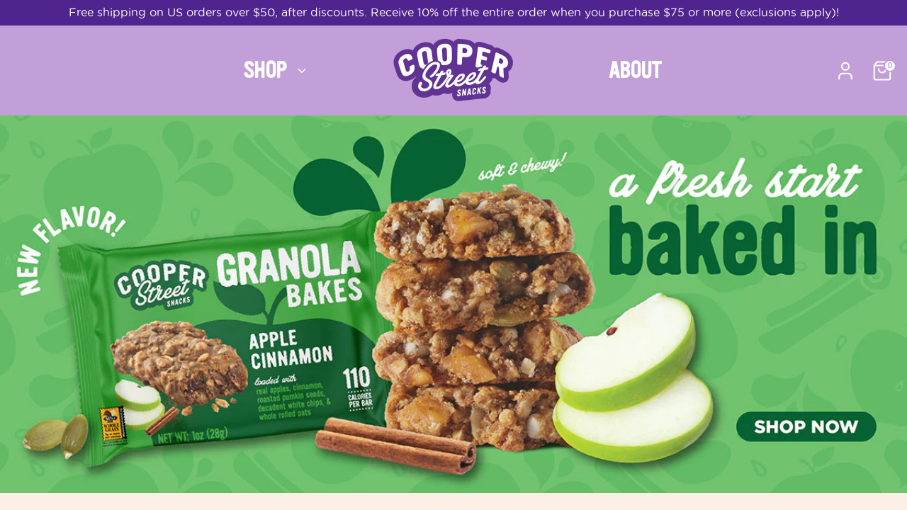

--- FILE ---
content_type: text/html; charset=utf-8
request_url: https://cooperstreet.com/
body_size: 50192
content:
<!doctype html>
<html class="no-js supports-no-cookies" lang="en">
  <head>
    <!-- Boost 6.2.1 -->
    <!-- Google Tag Manager -->
<script>(function(w,d,s,l,i){w[l]=w[l]||[];w[l].push({'gtm.start':
new Date().getTime(),event:'gtm.js'});var f=d.getElementsByTagName(s)[0],
j=d.createElement(s),dl=l!='dataLayer'?'&l='+l:'';j.async=true;j.src=
'https://www.googletagmanager.com/gtm.js?id='+i+dl;f.parentNode.insertBefore(j,f);
})(window,document,'script','dataLayer','GTM-TVJWSDMR');</script>
<!-- End Google Tag Manager -->

<meta charset="utf-8" />
<meta name="viewport" content="width=device-width,initial-scale=1.0" />
<meta http-equiv="X-UA-Compatible" content="IE=edge">

<link rel="preconnect" href="https://cdn.shopify.com" crossorigin>
<link rel="preconnect" href="https://fonts.shopify.com" crossorigin>
<link rel="preconnect" href="https://monorail-edge.shopifysvc.com"><link rel="preload" as="font" href="//cooperstreet.com/cdn/fonts/nunito/nunito_n4.fc49103dc396b42cae9460289072d384b6c6eb63.woff2" type="font/woff2" crossorigin><link rel="preload" as="font" href="//cooperstreet.com/cdn/fonts/nunito/nunito_n7.37cf9b8cf43b3322f7e6e13ad2aad62ab5dc9109.woff2" type="font/woff2" crossorigin><link rel="preload" as="font" href="//cooperstreet.com/cdn/fonts/nunito/nunito_n8.a4faa34563722dcb4bd960ae538c49eb540a565f.woff2" type="font/woff2" crossorigin><link rel="preload" as="font" href="//cooperstreet.com/cdn/fonts/nunito/nunito_n8.a4faa34563722dcb4bd960ae538c49eb540a565f.woff2" type="font/woff2" crossorigin><link rel="preload" href="//cooperstreet.com/cdn/shop/t/27/assets/vendor.min.js?v=67207134794593361361765576419" as="script">
<link rel="preload" href="//cooperstreet.com/cdn/shop/t/27/assets/theme.js?v=93238542335898020531765576419" as="script"><link rel="canonical" href="https://cooperstreet.com/" /><link rel="icon" href="//cooperstreet.com/cdn/shop/files/Linkedin_Logo.png?crop=center&height=48&v=1724771736&width=48" type="image/png"><meta name="description" content="Indulge in the deliciously and wholesome flavors of Cooper Street Cookies and Granola Bakes. Made with simple, local ingredients, our allergy-friendly snacks are the perfect guilt-free treats for any time of day.">

    
    <title>
    Cooper Street: Delicious Twice-Baked Cookies &amp; Granola Bakes
    
    
    
  </title>

    

<meta property="og:site_name" content="Cooper Street">
<meta property="og:url" content="https://cooperstreet.com/">
<meta property="og:title" content="Cooper Street: Delicious Twice-Baked Cookies &amp; Granola Bakes">
<meta property="og:type" content="website">
<meta property="og:description" content="Indulge in the deliciously and wholesome flavors of Cooper Street Cookies and Granola Bakes. Made with simple, local ingredients, our allergy-friendly snacks are the perfect guilt-free treats for any time of day."><meta property="og:image" content="http://cooperstreet.com/cdn/shop/files/cooper_street_primarylogo_dkpurple_EQC_1200x1200.png?v=1723045926">
  <meta property="og:image:secure_url" content="https://cooperstreet.com/cdn/shop/files/cooper_street_primarylogo_dkpurple_EQC_1200x1200.png?v=1723045926">
  <meta property="og:image:width" content="1200">
  <meta property="og:image:height" content="648"><meta name="twitter:card" content="summary_large_image">
<meta name="twitter:title" content="Cooper Street: Delicious Twice-Baked Cookies &amp; Granola Bakes">
<meta name="twitter:description" content="Indulge in the deliciously and wholesome flavors of Cooper Street Cookies and Granola Bakes. Made with simple, local ingredients, our allergy-friendly snacks are the perfect guilt-free treats for any time of day.">

<script src="https://cdnjs.cloudflare.com/ajax/libs/jquery/3.2.1/jquery.min.js"></script>
    <link href="//cooperstreet.com/cdn/shop/t/27/assets/wow-animation.css?v=10222788906552954971765576419" rel="stylesheet" type="text/css" media="all" />
    <style>
      @font-face {
  font-family: Nunito;
  font-weight: 800;
  font-style: normal;
  font-display: fallback;
  src: url("//cooperstreet.com/cdn/fonts/nunito/nunito_n8.a4faa34563722dcb4bd960ae538c49eb540a565f.woff2") format("woff2"),
       url("//cooperstreet.com/cdn/fonts/nunito/nunito_n8.7b9b4d7a0ef879eb46735a0aecb391013c7f7aeb.woff") format("woff");
}

      @font-face {
  font-family: Nunito;
  font-weight: 800;
  font-style: normal;
  font-display: fallback;
  src: url("//cooperstreet.com/cdn/fonts/nunito/nunito_n8.a4faa34563722dcb4bd960ae538c49eb540a565f.woff2") format("woff2"),
       url("//cooperstreet.com/cdn/fonts/nunito/nunito_n8.7b9b4d7a0ef879eb46735a0aecb391013c7f7aeb.woff") format("woff");
}

      @font-face {
  font-family: Nunito;
  font-weight: 400;
  font-style: normal;
  font-display: fallback;
  src: url("//cooperstreet.com/cdn/fonts/nunito/nunito_n4.fc49103dc396b42cae9460289072d384b6c6eb63.woff2") format("woff2"),
       url("//cooperstreet.com/cdn/fonts/nunito/nunito_n4.5d26d13beeac3116db2479e64986cdeea4c8fbdd.woff") format("woff");
}

      @font-face {
  font-family: Nunito;
  font-weight: 700;
  font-style: normal;
  font-display: fallback;
  src: url("//cooperstreet.com/cdn/fonts/nunito/nunito_n7.37cf9b8cf43b3322f7e6e13ad2aad62ab5dc9109.woff2") format("woff2"),
       url("//cooperstreet.com/cdn/fonts/nunito/nunito_n7.45cfcfadc6630011252d54d5f5a2c7c98f60d5de.woff") format("woff");
}

      @font-face {
  font-family: Nunito;
  font-weight: 400;
  font-style: italic;
  font-display: fallback;
  src: url("//cooperstreet.com/cdn/fonts/nunito/nunito_i4.fd53bf99043ab6c570187ed42d1b49192135de96.woff2") format("woff2"),
       url("//cooperstreet.com/cdn/fonts/nunito/nunito_i4.cb3876a003a73aaae5363bb3e3e99d45ec598cc6.woff") format("woff");
}

      @font-face {
  font-family: Nunito;
  font-weight: 700;
  font-style: italic;
  font-display: fallback;
  src: url("//cooperstreet.com/cdn/fonts/nunito/nunito_i7.3f8ba2027bc9ceb1b1764ecab15bae73f86c4632.woff2") format("woff2"),
       url("//cooperstreet.com/cdn/fonts/nunito/nunito_i7.82bfb5f86ec77ada3c9f660da22064c2e46e1469.woff") format("woff");
}

      @font-face {
  font-family: Nunito;
  font-weight: 700;
  font-style: normal;
  font-display: fallback;
  src: url("//cooperstreet.com/cdn/fonts/nunito/nunito_n7.37cf9b8cf43b3322f7e6e13ad2aad62ab5dc9109.woff2") format("woff2"),
       url("//cooperstreet.com/cdn/fonts/nunito/nunito_n7.45cfcfadc6630011252d54d5f5a2c7c98f60d5de.woff") format("woff");
}

    </style>

    <link href="//cooperstreet.com/cdn/shop/t/27/assets/styles.css?v=117615606860936855831766533034" rel="stylesheet" type="text/css" media="all" />
    <link href="//cooperstreet.com/cdn/shop/t/27/assets/custom.css?v=39344040533657463981766532404" rel="stylesheet" type="text/css" media="all" />
    <link rel="stylesheet.animation" href="https://cdn.jsdelivr.net/animatecss/3.5.2/animate.min.css">
    <link rel="stylesheet" href="https://cdnjs.cloudflare.com/ajax/libs/slick-carousel/1.5.9/slick.min.css">
    <link rel="stylesheet" href="https://cdnjs.cloudflare.com/ajax/libs/slick-carousel/1.5.9/slick-theme.min.css"><script>
      document.documentElement.className = document.documentElement.className.replace('no-js', 'js');
      window.theme = window.theme || {};
      window.slate = window.slate || {};
      theme.moneyFormatWithCodeForProductsPreference = "${{amount}}";
      theme.moneyFormatWithCodeForCartPreference = "${{amount}}";
      theme.moneyFormat = "${{amount}}";
      theme.strings = {
        addToCart: "Add to Bag",
        unavailable: "Unavailable",
        addressError: "Error looking up that address",
        addressNoResults: "No results for that address",
        addressQueryLimit: "You have exceeded the Google API usage limit. Consider upgrading to a \u003ca href=\"https:\/\/developers.google.com\/maps\/premium\/usage-limits\"\u003ePremium Plan\u003c\/a\u003e.",
        authError: "There was a problem authenticating your Google Maps API Key.",
        addingToCart: "Adding",
        addedToCart: "Added",
        productPreorder: "Pre-order",
        addedToCartPopupTitle: "Added:",
        addedToCartPopupItems: "Items",
        addedToCartPopupSubtotal: "Subtotal",
        addedToCartPopupGoToCart: "Checkout",
        cartTermsNotChecked: "You must agree to the terms and conditions before continuing.",
        searchLoading: "Loading",
        searchMoreResults: "See all results",
        searchNoResults: "No results",
        priceFrom: "From",
        quantityTooHigh: "You can only have [[ quantity ]] in your bag",
        onSale: "On Sale",
        soldOut: "Sold Out",
        in_stock: "In stock",
        low_stock: "Low stock",
        only_x_left: "[[ quantity ]] in stock",
        single_unit_available: "1 available",
        x_units_available: "[[ quantity ]] in stock, ready to ship",
        unitPriceSeparator: " \/ ",
        close: "Close",
        cart_shipping_calculator_hide_calculator: "Hide shipping calculator",
        cart_shipping_calculator_title: "Get shipping estimates",
        cart_general_hide_note: "Add Gift Message",
        cart_general_show_note: "Add Gift Message",
        previous: "Previous",
        next: "Next"
      };
      theme.routes = {
        account_login_url: '/account/login',
        account_register_url: '/account/register',
        account_addresses_url: '/account/addresses',
        search_url: '/search',
        cart_url: '/cart',
        cart_add_url: '/cart/add',
        cart_change_url: '/cart/change',
        product_recommendations_url: '/recommendations/products'
      };
      theme.settings = {
        dynamicQtyOpts: false,
        saleLabelEnabled: true,
        soldLabelEnabled: true,
        onAddToCart: "go_to_cart"
      };
    </script><script>window.performance && window.performance.mark && window.performance.mark('shopify.content_for_header.start');</script><meta name="facebook-domain-verification" content="2whqoekoysr0u6mnmx7ypslq6itdzj">
<meta id="shopify-digital-wallet" name="shopify-digital-wallet" content="/61977395455/digital_wallets/dialog">
<meta name="shopify-checkout-api-token" content="845e3e0e0abcffe400011cf6663eb5d4">
<meta id="in-context-paypal-metadata" data-shop-id="61977395455" data-venmo-supported="false" data-environment="production" data-locale="en_US" data-paypal-v4="true" data-currency="USD">
<script async="async" src="/checkouts/internal/preloads.js?locale=en-US"></script>
<link rel="preconnect" href="https://shop.app" crossorigin="anonymous">
<script async="async" src="https://shop.app/checkouts/internal/preloads.js?locale=en-US&shop_id=61977395455" crossorigin="anonymous"></script>
<script id="apple-pay-shop-capabilities" type="application/json">{"shopId":61977395455,"countryCode":"US","currencyCode":"USD","merchantCapabilities":["supports3DS"],"merchantId":"gid:\/\/shopify\/Shop\/61977395455","merchantName":"Cooper Street","requiredBillingContactFields":["postalAddress","email"],"requiredShippingContactFields":["postalAddress","email"],"shippingType":"shipping","supportedNetworks":["visa","masterCard","amex","discover","elo","jcb"],"total":{"type":"pending","label":"Cooper Street","amount":"1.00"},"shopifyPaymentsEnabled":true,"supportsSubscriptions":true}</script>
<script id="shopify-features" type="application/json">{"accessToken":"845e3e0e0abcffe400011cf6663eb5d4","betas":["rich-media-storefront-analytics"],"domain":"cooperstreet.com","predictiveSearch":true,"shopId":61977395455,"locale":"en"}</script>
<script>var Shopify = Shopify || {};
Shopify.shop = "cooper-st-cookies.myshopify.com";
Shopify.locale = "en";
Shopify.currency = {"active":"USD","rate":"1.0"};
Shopify.country = "US";
Shopify.theme = {"name":"NP - Duplicate","id":156517368063,"schema_name":"Boost","schema_version":"6.2.1","theme_store_id":null,"role":"main"};
Shopify.theme.handle = "null";
Shopify.theme.style = {"id":null,"handle":null};
Shopify.cdnHost = "cooperstreet.com/cdn";
Shopify.routes = Shopify.routes || {};
Shopify.routes.root = "/";</script>
<script type="module">!function(o){(o.Shopify=o.Shopify||{}).modules=!0}(window);</script>
<script>!function(o){function n(){var o=[];function n(){o.push(Array.prototype.slice.apply(arguments))}return n.q=o,n}var t=o.Shopify=o.Shopify||{};t.loadFeatures=n(),t.autoloadFeatures=n()}(window);</script>
<script>
  window.ShopifyPay = window.ShopifyPay || {};
  window.ShopifyPay.apiHost = "shop.app\/pay";
  window.ShopifyPay.redirectState = null;
</script>
<script id="shop-js-analytics" type="application/json">{"pageType":"index"}</script>
<script defer="defer" async type="module" src="//cooperstreet.com/cdn/shopifycloud/shop-js/modules/v2/client.init-shop-cart-sync_BT-GjEfc.en.esm.js"></script>
<script defer="defer" async type="module" src="//cooperstreet.com/cdn/shopifycloud/shop-js/modules/v2/chunk.common_D58fp_Oc.esm.js"></script>
<script defer="defer" async type="module" src="//cooperstreet.com/cdn/shopifycloud/shop-js/modules/v2/chunk.modal_xMitdFEc.esm.js"></script>
<script type="module">
  await import("//cooperstreet.com/cdn/shopifycloud/shop-js/modules/v2/client.init-shop-cart-sync_BT-GjEfc.en.esm.js");
await import("//cooperstreet.com/cdn/shopifycloud/shop-js/modules/v2/chunk.common_D58fp_Oc.esm.js");
await import("//cooperstreet.com/cdn/shopifycloud/shop-js/modules/v2/chunk.modal_xMitdFEc.esm.js");

  window.Shopify.SignInWithShop?.initShopCartSync?.({"fedCMEnabled":true,"windoidEnabled":true});

</script>
<script>
  window.Shopify = window.Shopify || {};
  if (!window.Shopify.featureAssets) window.Shopify.featureAssets = {};
  window.Shopify.featureAssets['shop-js'] = {"shop-cart-sync":["modules/v2/client.shop-cart-sync_DZOKe7Ll.en.esm.js","modules/v2/chunk.common_D58fp_Oc.esm.js","modules/v2/chunk.modal_xMitdFEc.esm.js"],"init-fed-cm":["modules/v2/client.init-fed-cm_B6oLuCjv.en.esm.js","modules/v2/chunk.common_D58fp_Oc.esm.js","modules/v2/chunk.modal_xMitdFEc.esm.js"],"shop-cash-offers":["modules/v2/client.shop-cash-offers_D2sdYoxE.en.esm.js","modules/v2/chunk.common_D58fp_Oc.esm.js","modules/v2/chunk.modal_xMitdFEc.esm.js"],"shop-login-button":["modules/v2/client.shop-login-button_QeVjl5Y3.en.esm.js","modules/v2/chunk.common_D58fp_Oc.esm.js","modules/v2/chunk.modal_xMitdFEc.esm.js"],"pay-button":["modules/v2/client.pay-button_DXTOsIq6.en.esm.js","modules/v2/chunk.common_D58fp_Oc.esm.js","modules/v2/chunk.modal_xMitdFEc.esm.js"],"shop-button":["modules/v2/client.shop-button_DQZHx9pm.en.esm.js","modules/v2/chunk.common_D58fp_Oc.esm.js","modules/v2/chunk.modal_xMitdFEc.esm.js"],"avatar":["modules/v2/client.avatar_BTnouDA3.en.esm.js"],"init-windoid":["modules/v2/client.init-windoid_CR1B-cfM.en.esm.js","modules/v2/chunk.common_D58fp_Oc.esm.js","modules/v2/chunk.modal_xMitdFEc.esm.js"],"init-shop-for-new-customer-accounts":["modules/v2/client.init-shop-for-new-customer-accounts_C_vY_xzh.en.esm.js","modules/v2/client.shop-login-button_QeVjl5Y3.en.esm.js","modules/v2/chunk.common_D58fp_Oc.esm.js","modules/v2/chunk.modal_xMitdFEc.esm.js"],"init-shop-email-lookup-coordinator":["modules/v2/client.init-shop-email-lookup-coordinator_BI7n9ZSv.en.esm.js","modules/v2/chunk.common_D58fp_Oc.esm.js","modules/v2/chunk.modal_xMitdFEc.esm.js"],"init-shop-cart-sync":["modules/v2/client.init-shop-cart-sync_BT-GjEfc.en.esm.js","modules/v2/chunk.common_D58fp_Oc.esm.js","modules/v2/chunk.modal_xMitdFEc.esm.js"],"shop-toast-manager":["modules/v2/client.shop-toast-manager_DiYdP3xc.en.esm.js","modules/v2/chunk.common_D58fp_Oc.esm.js","modules/v2/chunk.modal_xMitdFEc.esm.js"],"init-customer-accounts":["modules/v2/client.init-customer-accounts_D9ZNqS-Q.en.esm.js","modules/v2/client.shop-login-button_QeVjl5Y3.en.esm.js","modules/v2/chunk.common_D58fp_Oc.esm.js","modules/v2/chunk.modal_xMitdFEc.esm.js"],"init-customer-accounts-sign-up":["modules/v2/client.init-customer-accounts-sign-up_iGw4briv.en.esm.js","modules/v2/client.shop-login-button_QeVjl5Y3.en.esm.js","modules/v2/chunk.common_D58fp_Oc.esm.js","modules/v2/chunk.modal_xMitdFEc.esm.js"],"shop-follow-button":["modules/v2/client.shop-follow-button_CqMgW2wH.en.esm.js","modules/v2/chunk.common_D58fp_Oc.esm.js","modules/v2/chunk.modal_xMitdFEc.esm.js"],"checkout-modal":["modules/v2/client.checkout-modal_xHeaAweL.en.esm.js","modules/v2/chunk.common_D58fp_Oc.esm.js","modules/v2/chunk.modal_xMitdFEc.esm.js"],"shop-login":["modules/v2/client.shop-login_D91U-Q7h.en.esm.js","modules/v2/chunk.common_D58fp_Oc.esm.js","modules/v2/chunk.modal_xMitdFEc.esm.js"],"lead-capture":["modules/v2/client.lead-capture_BJmE1dJe.en.esm.js","modules/v2/chunk.common_D58fp_Oc.esm.js","modules/v2/chunk.modal_xMitdFEc.esm.js"],"payment-terms":["modules/v2/client.payment-terms_Ci9AEqFq.en.esm.js","modules/v2/chunk.common_D58fp_Oc.esm.js","modules/v2/chunk.modal_xMitdFEc.esm.js"]};
</script>
<script>(function() {
  var isLoaded = false;
  function asyncLoad() {
    if (isLoaded) return;
    isLoaded = true;
    var urls = ["https:\/\/tms.trackingmore.net\/static\/js\/checkout.js?shop=cooper-st-cookies.myshopify.com","https:\/\/chimpstatic.com\/mcjs-connected\/js\/users\/26a563450a880f2f8f6e1d3f1\/068a55bc736dd0fe5304e23a2.js?shop=cooper-st-cookies.myshopify.com","https:\/\/static.affiliatly.com\/shopify\/v3\/shopify.js?affiliatly_code=AF-1071527\u0026s=2\u0026shop=cooper-st-cookies.myshopify.com","https:\/\/cdn.nfcube.com\/instafeed-616b6eec36a743040b3b772771863214.js?shop=cooper-st-cookies.myshopify.com","https:\/\/static.rechargecdn.com\/assets\/js\/widget.min.js?shop=cooper-st-cookies.myshopify.com"];
    for (var i = 0; i < urls.length; i++) {
      var s = document.createElement('script');
      s.type = 'text/javascript';
      s.async = true;
      s.src = urls[i];
      var x = document.getElementsByTagName('script')[0];
      x.parentNode.insertBefore(s, x);
    }
  };
  if(window.attachEvent) {
    window.attachEvent('onload', asyncLoad);
  } else {
    window.addEventListener('load', asyncLoad, false);
  }
})();</script>
<script id="__st">var __st={"a":61977395455,"offset":-18000,"reqid":"afce43d6-1ade-4fb2-8afe-38b9847a76a1-1769081092","pageurl":"cooperstreet.com\/","u":"1a29cb8417a1","p":"home"};</script>
<script>window.ShopifyPaypalV4VisibilityTracking = true;</script>
<script id="captcha-bootstrap">!function(){'use strict';const t='contact',e='account',n='new_comment',o=[[t,t],['blogs',n],['comments',n],[t,'customer']],c=[[e,'customer_login'],[e,'guest_login'],[e,'recover_customer_password'],[e,'create_customer']],r=t=>t.map((([t,e])=>`form[action*='/${t}']:not([data-nocaptcha='true']) input[name='form_type'][value='${e}']`)).join(','),a=t=>()=>t?[...document.querySelectorAll(t)].map((t=>t.form)):[];function s(){const t=[...o],e=r(t);return a(e)}const i='password',u='form_key',d=['recaptcha-v3-token','g-recaptcha-response','h-captcha-response',i],f=()=>{try{return window.sessionStorage}catch{return}},m='__shopify_v',_=t=>t.elements[u];function p(t,e,n=!1){try{const o=window.sessionStorage,c=JSON.parse(o.getItem(e)),{data:r}=function(t){const{data:e,action:n}=t;return t[m]||n?{data:e,action:n}:{data:t,action:n}}(c);for(const[e,n]of Object.entries(r))t.elements[e]&&(t.elements[e].value=n);n&&o.removeItem(e)}catch(o){console.error('form repopulation failed',{error:o})}}const l='form_type',E='cptcha';function T(t){t.dataset[E]=!0}const w=window,h=w.document,L='Shopify',v='ce_forms',y='captcha';let A=!1;((t,e)=>{const n=(g='f06e6c50-85a8-45c8-87d0-21a2b65856fe',I='https://cdn.shopify.com/shopifycloud/storefront-forms-hcaptcha/ce_storefront_forms_captcha_hcaptcha.v1.5.2.iife.js',D={infoText:'Protected by hCaptcha',privacyText:'Privacy',termsText:'Terms'},(t,e,n)=>{const o=w[L][v],c=o.bindForm;if(c)return c(t,g,e,D).then(n);var r;o.q.push([[t,g,e,D],n]),r=I,A||(h.body.append(Object.assign(h.createElement('script'),{id:'captcha-provider',async:!0,src:r})),A=!0)});var g,I,D;w[L]=w[L]||{},w[L][v]=w[L][v]||{},w[L][v].q=[],w[L][y]=w[L][y]||{},w[L][y].protect=function(t,e){n(t,void 0,e),T(t)},Object.freeze(w[L][y]),function(t,e,n,w,h,L){const[v,y,A,g]=function(t,e,n){const i=e?o:[],u=t?c:[],d=[...i,...u],f=r(d),m=r(i),_=r(d.filter((([t,e])=>n.includes(e))));return[a(f),a(m),a(_),s()]}(w,h,L),I=t=>{const e=t.target;return e instanceof HTMLFormElement?e:e&&e.form},D=t=>v().includes(t);t.addEventListener('submit',(t=>{const e=I(t);if(!e)return;const n=D(e)&&!e.dataset.hcaptchaBound&&!e.dataset.recaptchaBound,o=_(e),c=g().includes(e)&&(!o||!o.value);(n||c)&&t.preventDefault(),c&&!n&&(function(t){try{if(!f())return;!function(t){const e=f();if(!e)return;const n=_(t);if(!n)return;const o=n.value;o&&e.removeItem(o)}(t);const e=Array.from(Array(32),(()=>Math.random().toString(36)[2])).join('');!function(t,e){_(t)||t.append(Object.assign(document.createElement('input'),{type:'hidden',name:u})),t.elements[u].value=e}(t,e),function(t,e){const n=f();if(!n)return;const o=[...t.querySelectorAll(`input[type='${i}']`)].map((({name:t})=>t)),c=[...d,...o],r={};for(const[a,s]of new FormData(t).entries())c.includes(a)||(r[a]=s);n.setItem(e,JSON.stringify({[m]:1,action:t.action,data:r}))}(t,e)}catch(e){console.error('failed to persist form',e)}}(e),e.submit())}));const S=(t,e)=>{t&&!t.dataset[E]&&(n(t,e.some((e=>e===t))),T(t))};for(const o of['focusin','change'])t.addEventListener(o,(t=>{const e=I(t);D(e)&&S(e,y())}));const B=e.get('form_key'),M=e.get(l),P=B&&M;t.addEventListener('DOMContentLoaded',(()=>{const t=y();if(P)for(const e of t)e.elements[l].value===M&&p(e,B);[...new Set([...A(),...v().filter((t=>'true'===t.dataset.shopifyCaptcha))])].forEach((e=>S(e,t)))}))}(h,new URLSearchParams(w.location.search),n,t,e,['guest_login'])})(!0,!0)}();</script>
<script integrity="sha256-4kQ18oKyAcykRKYeNunJcIwy7WH5gtpwJnB7kiuLZ1E=" data-source-attribution="shopify.loadfeatures" defer="defer" src="//cooperstreet.com/cdn/shopifycloud/storefront/assets/storefront/load_feature-a0a9edcb.js" crossorigin="anonymous"></script>
<script crossorigin="anonymous" defer="defer" src="//cooperstreet.com/cdn/shopifycloud/storefront/assets/shopify_pay/storefront-65b4c6d7.js?v=20250812"></script>
<script data-source-attribution="shopify.dynamic_checkout.dynamic.init">var Shopify=Shopify||{};Shopify.PaymentButton=Shopify.PaymentButton||{isStorefrontPortableWallets:!0,init:function(){window.Shopify.PaymentButton.init=function(){};var t=document.createElement("script");t.src="https://cooperstreet.com/cdn/shopifycloud/portable-wallets/latest/portable-wallets.en.js",t.type="module",document.head.appendChild(t)}};
</script>
<script data-source-attribution="shopify.dynamic_checkout.buyer_consent">
  function portableWalletsHideBuyerConsent(e){var t=document.getElementById("shopify-buyer-consent"),n=document.getElementById("shopify-subscription-policy-button");t&&n&&(t.classList.add("hidden"),t.setAttribute("aria-hidden","true"),n.removeEventListener("click",e))}function portableWalletsShowBuyerConsent(e){var t=document.getElementById("shopify-buyer-consent"),n=document.getElementById("shopify-subscription-policy-button");t&&n&&(t.classList.remove("hidden"),t.removeAttribute("aria-hidden"),n.addEventListener("click",e))}window.Shopify?.PaymentButton&&(window.Shopify.PaymentButton.hideBuyerConsent=portableWalletsHideBuyerConsent,window.Shopify.PaymentButton.showBuyerConsent=portableWalletsShowBuyerConsent);
</script>
<script data-source-attribution="shopify.dynamic_checkout.cart.bootstrap">document.addEventListener("DOMContentLoaded",(function(){function t(){return document.querySelector("shopify-accelerated-checkout-cart, shopify-accelerated-checkout")}if(t())Shopify.PaymentButton.init();else{new MutationObserver((function(e,n){t()&&(Shopify.PaymentButton.init(),n.disconnect())})).observe(document.body,{childList:!0,subtree:!0})}}));
</script>
<script id='scb4127' type='text/javascript' async='' src='https://cooperstreet.com/cdn/shopifycloud/privacy-banner/storefront-banner.js'></script><link id="shopify-accelerated-checkout-styles" rel="stylesheet" media="screen" href="https://cooperstreet.com/cdn/shopifycloud/portable-wallets/latest/accelerated-checkout-backwards-compat.css" crossorigin="anonymous">
<style id="shopify-accelerated-checkout-cart">
        #shopify-buyer-consent {
  margin-top: 1em;
  display: inline-block;
  width: 100%;
}

#shopify-buyer-consent.hidden {
  display: none;
}

#shopify-subscription-policy-button {
  background: none;
  border: none;
  padding: 0;
  text-decoration: underline;
  font-size: inherit;
  cursor: pointer;
}

#shopify-subscription-policy-button::before {
  box-shadow: none;
}

      </style>

<script>window.performance && window.performance.mark && window.performance.mark('shopify.content_for_header.end');</script>
    <meta name="google-site-verification" content="6LA8MAEnw5hfTF2T-d5MBRVxhCicOSFSiDNfqmJIzGk" />
  <!-- BEGIN app block: shopify://apps/sticky-add-to-cart-bar/blocks/app-embed/e98261d9-7a53-483b-8aaa-054afd5be639 --><link rel="preconnect" href="https://appsolve.io/" /><link rel="preconnect" href="https://cdn-sf.vitals.app/" /><script data-ver="58" id="vtlsAebData" class="notranslate">window.vtlsLiquidData = window.vtlsLiquidData || {};window.vtlsLiquidData.buildId = 56228;

window.vtlsLiquidData.apiHosts = {
	...window.vtlsLiquidData.apiHosts,
	"2": "https://satc.sqa-api.com"
};
	window.vtlsLiquidData.moduleSettings = {
		...window.vtlsLiquidData.moduleSettings,
		48: {"469":true,"491":true,"588":true,"595":false,"603":"","605":"","606":"","781":true,"783":1,"876":0,"1076":true,"1105":0,"1198":false},
		
		16: {"232":true,"245":"bottom","246":"bottom","247":"Add to Cart","411":true,"417":true,"418":true,"477":"custom","478":"005DBA","479":"ffffff","489":true,"843":"C29FD8","844":"160034","921":false,"922":false,"923":true,"924":"1","925":"1","952":"{\"cssVariables\":{\"traits\":{\"borderRadius\":{\"default\":\"20px\"},\"color\":{\"default\":\"#160034\"}}}}","1021":true,"1110":false,"1154":0,"1155":true,"1156":true,"1157":false,"1158":0,"1159":true,"1160":true,"1161":true,"1162":false,"1163":false,"1182":false,"1183":true,"1184":"","1185":false},
		
		51: null,
		
	}

window.vtlsLiquidData.shopThemeName = "Boost";window.vtlsLiquidData.settingTranslation = {"16":{"1184":{"en":""}}};window.vtlsLiquidData.shopSettings={};window.vtlsLiquidData.shopSettings.cartType="";window.vtlsLiquidData.spat="4e1c9271980d6d0b779b05ed6de2bb8f";window.vtlsLiquidData.shopInfo={id:61977395455,domain:"cooperstreet.com",shopifyDomain:"cooper-st-cookies.myshopify.com",primaryLocaleIsoCode: "en",defaultCurrency:"USD",enabledCurrencies:["USD"],moneyFormat:"${{amount}}",moneyWithCurrencyFormat:"${{amount}} USD",appId:"2",appName:"Sticky Add to Cart Bar",};window.vtlsLiquidData.acceptedScopes = {};window.vtlsLiquidData.cacheKeys = [1763493162,1763493162,1763493162,1763493162,1763493162,1763493162,1763493162,1763493162 ];</script><script id="vtlsAebDynamicFunctions" class="notranslate">window.vtlsLiquidData = window.vtlsLiquidData || {};window.vtlsLiquidData.dynamicFunctions = ({$,vitalsGet,vitalsSet,VITALS_GET_$_DESCRIPTION,VITALS_GET_$_END_SECTION,VITALS_GET_$_ATC_FORM,VITALS_GET_$_ATC_BUTTON,submit_button,form_add_to_cart,cartItemVariantId,VITALS_EVENT_CART_UPDATED,VITALS_EVENT_DISCOUNTS_LOADED,VITALS_EVENT_PRICES_UPDATED,VITALS_EVENT_RENDER_CAROUSEL_STARS,VITALS_EVENT_RENDER_COLLECTION_STARS,VITALS_EVENT_SMART_BAR_RENDERED,VITALS_EVENT_SMART_BAR_CLOSED,VITALS_EVENT_TABS_RENDERED,VITALS_EVENT_VARIANT_CHANGED,VITALS_EVENT_ATC_BUTTON_FOUND,VITALS_IS_MOBILE,VITALS_PAGE_TYPE,VITALS_APPEND_CSS,VITALS_HOOK__CAN_EXECUTE_CHECKOUT,VITALS_HOOK__GET_CUSTOM_CHECKOUT_URL_PARAMETERS,VITALS_HOOK__GET_CUSTOM_VARIANT_SELECTOR,VITALS_HOOK__GET_IMAGES_DEFAULT_SIZE,VITALS_HOOK__ON_CLICK_CHECKOUT_BUTTON,VITALS_HOOK__DONT_ACCELERATE_CHECKOUT,VITALS_HOOK__ON_ATC_STAY_ON_THE_SAME_PAGE,VITALS_HOOK__CAN_EXECUTE_ATC,VITALS_FLAG__IGNORE_VARIANT_ID_FROM_URL,VITALS_FLAG__UPDATE_ATC_BUTTON_REFERENCE,VITALS_FLAG__UPDATE_CART_ON_CHECKOUT,VITALS_FLAG__USE_CAPTURE_FOR_ATC_BUTTON,VITALS_FLAG__USE_FIRST_ATC_SPAN_FOR_PRE_ORDER,VITALS_FLAG__USE_HTML_FOR_STICKY_ATC_BUTTON,VITALS_FLAG__STOP_EXECUTION,VITALS_FLAG__USE_CUSTOM_COLLECTION_FILTER_DROPDOWN,VITALS_FLAG__PRE_ORDER_START_WITH_OBSERVER,VITALS_FLAG__PRE_ORDER_OBSERVER_DELAY,VITALS_FLAG__ON_CHECKOUT_CLICK_USE_CAPTURE_EVENT,handle,}) => {return {"147": {"location":"form","locator":"after"},};};</script><script id="vtlsAebDocumentInjectors" class="notranslate">window.vtlsLiquidData = window.vtlsLiquidData || {};window.vtlsLiquidData.documentInjectors = ({$,vitalsGet,vitalsSet,VITALS_IS_MOBILE,VITALS_APPEND_CSS}) => {const documentInjectors = {};documentInjectors["12"]={};documentInjectors["12"]["d"]=[];documentInjectors["12"]["d"]["0"]={};documentInjectors["12"]["d"]["0"]["a"]=[];documentInjectors["12"]["d"]["0"]["s"]="form[action*=\"\/cart\/add\"]:visible:not([id*=\"product-form-installment\"]):not([id*=\"product-installment-form\"]):not(.vtls-exclude-atc-injector *)";documentInjectors["2"]={};documentInjectors["2"]["d"]=[];documentInjectors["2"]["d"]["0"]={};documentInjectors["2"]["d"]["0"]["a"]={"l":"before"};documentInjectors["2"]["d"]["0"]["s"]="div#shopify-section-footer";documentInjectors["11"]={};documentInjectors["11"]["d"]=[];documentInjectors["11"]["d"]["0"]={};documentInjectors["11"]["d"]["0"]["a"]={"ctx":"inside","last":false};documentInjectors["11"]["d"]["0"]["s"]="[type=\"submit\"]:not(.swym-button)";documentInjectors["1"]={};documentInjectors["1"]["d"]=[];documentInjectors["1"]["d"]["0"]={};documentInjectors["1"]["d"]["0"]["a"]=null;documentInjectors["1"]["d"]["0"]["s"]=".product-single__description";return documentInjectors;};</script><script id="vtlsAebBundle" src="https://cdn-sf.vitals.app/assets/js/bundle-cc4514bb83964b47b6f38a4189983362.js" async></script>

<!-- END app block --><!-- BEGIN app block: shopify://apps/klaviyo-email-marketing-sms/blocks/klaviyo-onsite-embed/2632fe16-c075-4321-a88b-50b567f42507 -->












  <script async src="https://static.klaviyo.com/onsite/js/ScpJ8j/klaviyo.js?company_id=ScpJ8j"></script>
  <script>!function(){if(!window.klaviyo){window._klOnsite=window._klOnsite||[];try{window.klaviyo=new Proxy({},{get:function(n,i){return"push"===i?function(){var n;(n=window._klOnsite).push.apply(n,arguments)}:function(){for(var n=arguments.length,o=new Array(n),w=0;w<n;w++)o[w]=arguments[w];var t="function"==typeof o[o.length-1]?o.pop():void 0,e=new Promise((function(n){window._klOnsite.push([i].concat(o,[function(i){t&&t(i),n(i)}]))}));return e}}})}catch(n){window.klaviyo=window.klaviyo||[],window.klaviyo.push=function(){var n;(n=window._klOnsite).push.apply(n,arguments)}}}}();</script>

  




  <script>
    window.klaviyoReviewsProductDesignMode = false
  </script>







<!-- END app block --><link href="https://monorail-edge.shopifysvc.com" rel="dns-prefetch">
<script>(function(){if ("sendBeacon" in navigator && "performance" in window) {try {var session_token_from_headers = performance.getEntriesByType('navigation')[0].serverTiming.find(x => x.name == '_s').description;} catch {var session_token_from_headers = undefined;}var session_cookie_matches = document.cookie.match(/_shopify_s=([^;]*)/);var session_token_from_cookie = session_cookie_matches && session_cookie_matches.length === 2 ? session_cookie_matches[1] : "";var session_token = session_token_from_headers || session_token_from_cookie || "";function handle_abandonment_event(e) {var entries = performance.getEntries().filter(function(entry) {return /monorail-edge.shopifysvc.com/.test(entry.name);});if (!window.abandonment_tracked && entries.length === 0) {window.abandonment_tracked = true;var currentMs = Date.now();var navigation_start = performance.timing.navigationStart;var payload = {shop_id: 61977395455,url: window.location.href,navigation_start,duration: currentMs - navigation_start,session_token,page_type: "index"};window.navigator.sendBeacon("https://monorail-edge.shopifysvc.com/v1/produce", JSON.stringify({schema_id: "online_store_buyer_site_abandonment/1.1",payload: payload,metadata: {event_created_at_ms: currentMs,event_sent_at_ms: currentMs}}));}}window.addEventListener('pagehide', handle_abandonment_event);}}());</script>
<script id="web-pixels-manager-setup">(function e(e,d,r,n,o){if(void 0===o&&(o={}),!Boolean(null===(a=null===(i=window.Shopify)||void 0===i?void 0:i.analytics)||void 0===a?void 0:a.replayQueue)){var i,a;window.Shopify=window.Shopify||{};var t=window.Shopify;t.analytics=t.analytics||{};var s=t.analytics;s.replayQueue=[],s.publish=function(e,d,r){return s.replayQueue.push([e,d,r]),!0};try{self.performance.mark("wpm:start")}catch(e){}var l=function(){var e={modern:/Edge?\/(1{2}[4-9]|1[2-9]\d|[2-9]\d{2}|\d{4,})\.\d+(\.\d+|)|Firefox\/(1{2}[4-9]|1[2-9]\d|[2-9]\d{2}|\d{4,})\.\d+(\.\d+|)|Chrom(ium|e)\/(9{2}|\d{3,})\.\d+(\.\d+|)|(Maci|X1{2}).+ Version\/(15\.\d+|(1[6-9]|[2-9]\d|\d{3,})\.\d+)([,.]\d+|)( \(\w+\)|)( Mobile\/\w+|) Safari\/|Chrome.+OPR\/(9{2}|\d{3,})\.\d+\.\d+|(CPU[ +]OS|iPhone[ +]OS|CPU[ +]iPhone|CPU IPhone OS|CPU iPad OS)[ +]+(15[._]\d+|(1[6-9]|[2-9]\d|\d{3,})[._]\d+)([._]\d+|)|Android:?[ /-](13[3-9]|1[4-9]\d|[2-9]\d{2}|\d{4,})(\.\d+|)(\.\d+|)|Android.+Firefox\/(13[5-9]|1[4-9]\d|[2-9]\d{2}|\d{4,})\.\d+(\.\d+|)|Android.+Chrom(ium|e)\/(13[3-9]|1[4-9]\d|[2-9]\d{2}|\d{4,})\.\d+(\.\d+|)|SamsungBrowser\/([2-9]\d|\d{3,})\.\d+/,legacy:/Edge?\/(1[6-9]|[2-9]\d|\d{3,})\.\d+(\.\d+|)|Firefox\/(5[4-9]|[6-9]\d|\d{3,})\.\d+(\.\d+|)|Chrom(ium|e)\/(5[1-9]|[6-9]\d|\d{3,})\.\d+(\.\d+|)([\d.]+$|.*Safari\/(?![\d.]+ Edge\/[\d.]+$))|(Maci|X1{2}).+ Version\/(10\.\d+|(1[1-9]|[2-9]\d|\d{3,})\.\d+)([,.]\d+|)( \(\w+\)|)( Mobile\/\w+|) Safari\/|Chrome.+OPR\/(3[89]|[4-9]\d|\d{3,})\.\d+\.\d+|(CPU[ +]OS|iPhone[ +]OS|CPU[ +]iPhone|CPU IPhone OS|CPU iPad OS)[ +]+(10[._]\d+|(1[1-9]|[2-9]\d|\d{3,})[._]\d+)([._]\d+|)|Android:?[ /-](13[3-9]|1[4-9]\d|[2-9]\d{2}|\d{4,})(\.\d+|)(\.\d+|)|Mobile Safari.+OPR\/([89]\d|\d{3,})\.\d+\.\d+|Android.+Firefox\/(13[5-9]|1[4-9]\d|[2-9]\d{2}|\d{4,})\.\d+(\.\d+|)|Android.+Chrom(ium|e)\/(13[3-9]|1[4-9]\d|[2-9]\d{2}|\d{4,})\.\d+(\.\d+|)|Android.+(UC? ?Browser|UCWEB|U3)[ /]?(15\.([5-9]|\d{2,})|(1[6-9]|[2-9]\d|\d{3,})\.\d+)\.\d+|SamsungBrowser\/(5\.\d+|([6-9]|\d{2,})\.\d+)|Android.+MQ{2}Browser\/(14(\.(9|\d{2,})|)|(1[5-9]|[2-9]\d|\d{3,})(\.\d+|))(\.\d+|)|K[Aa][Ii]OS\/(3\.\d+|([4-9]|\d{2,})\.\d+)(\.\d+|)/},d=e.modern,r=e.legacy,n=navigator.userAgent;return n.match(d)?"modern":n.match(r)?"legacy":"unknown"}(),u="modern"===l?"modern":"legacy",c=(null!=n?n:{modern:"",legacy:""})[u],f=function(e){return[e.baseUrl,"/wpm","/b",e.hashVersion,"modern"===e.buildTarget?"m":"l",".js"].join("")}({baseUrl:d,hashVersion:r,buildTarget:u}),m=function(e){var d=e.version,r=e.bundleTarget,n=e.surface,o=e.pageUrl,i=e.monorailEndpoint;return{emit:function(e){var a=e.status,t=e.errorMsg,s=(new Date).getTime(),l=JSON.stringify({metadata:{event_sent_at_ms:s},events:[{schema_id:"web_pixels_manager_load/3.1",payload:{version:d,bundle_target:r,page_url:o,status:a,surface:n,error_msg:t},metadata:{event_created_at_ms:s}}]});if(!i)return console&&console.warn&&console.warn("[Web Pixels Manager] No Monorail endpoint provided, skipping logging."),!1;try{return self.navigator.sendBeacon.bind(self.navigator)(i,l)}catch(e){}var u=new XMLHttpRequest;try{return u.open("POST",i,!0),u.setRequestHeader("Content-Type","text/plain"),u.send(l),!0}catch(e){return console&&console.warn&&console.warn("[Web Pixels Manager] Got an unhandled error while logging to Monorail."),!1}}}}({version:r,bundleTarget:l,surface:e.surface,pageUrl:self.location.href,monorailEndpoint:e.monorailEndpoint});try{o.browserTarget=l,function(e){var d=e.src,r=e.async,n=void 0===r||r,o=e.onload,i=e.onerror,a=e.sri,t=e.scriptDataAttributes,s=void 0===t?{}:t,l=document.createElement("script"),u=document.querySelector("head"),c=document.querySelector("body");if(l.async=n,l.src=d,a&&(l.integrity=a,l.crossOrigin="anonymous"),s)for(var f in s)if(Object.prototype.hasOwnProperty.call(s,f))try{l.dataset[f]=s[f]}catch(e){}if(o&&l.addEventListener("load",o),i&&l.addEventListener("error",i),u)u.appendChild(l);else{if(!c)throw new Error("Did not find a head or body element to append the script");c.appendChild(l)}}({src:f,async:!0,onload:function(){if(!function(){var e,d;return Boolean(null===(d=null===(e=window.Shopify)||void 0===e?void 0:e.analytics)||void 0===d?void 0:d.initialized)}()){var d=window.webPixelsManager.init(e)||void 0;if(d){var r=window.Shopify.analytics;r.replayQueue.forEach((function(e){var r=e[0],n=e[1],o=e[2];d.publishCustomEvent(r,n,o)})),r.replayQueue=[],r.publish=d.publishCustomEvent,r.visitor=d.visitor,r.initialized=!0}}},onerror:function(){return m.emit({status:"failed",errorMsg:"".concat(f," has failed to load")})},sri:function(e){var d=/^sha384-[A-Za-z0-9+/=]+$/;return"string"==typeof e&&d.test(e)}(c)?c:"",scriptDataAttributes:o}),m.emit({status:"loading"})}catch(e){m.emit({status:"failed",errorMsg:(null==e?void 0:e.message)||"Unknown error"})}}})({shopId: 61977395455,storefrontBaseUrl: "https://cooperstreet.com",extensionsBaseUrl: "https://extensions.shopifycdn.com/cdn/shopifycloud/web-pixels-manager",monorailEndpoint: "https://monorail-edge.shopifysvc.com/unstable/produce_batch",surface: "storefront-renderer",enabledBetaFlags: ["2dca8a86"],webPixelsConfigList: [{"id":"1733427455","configuration":"{\"ti\":\"343220038\",\"endpoint\":\"https:\/\/bat.bing.com\/action\/0\"}","eventPayloadVersion":"v1","runtimeContext":"STRICT","scriptVersion":"5ee93563fe31b11d2d65e2f09a5229dc","type":"APP","apiClientId":2997493,"privacyPurposes":["ANALYTICS","MARKETING","SALE_OF_DATA"],"dataSharingAdjustments":{"protectedCustomerApprovalScopes":["read_customer_personal_data"]}},{"id":"1654882559","configuration":"{\"store_id\":\"214669\",\"environment\":\"prod\"}","eventPayloadVersion":"v1","runtimeContext":"STRICT","scriptVersion":"88c9c9360542e9ae115a6c4b7f1792b3","type":"APP","apiClientId":294517,"privacyPurposes":[],"dataSharingAdjustments":{"protectedCustomerApprovalScopes":["read_customer_address","read_customer_email","read_customer_name","read_customer_personal_data","read_customer_phone"]}},{"id":"1640399103","configuration":"{\"config\":\"{\\\"google_tag_ids\\\":[\\\"G-J9N0Y0MN2Z\\\",\\\"AW-458248654\\\",\\\"GT-5TGHNCPT\\\"],\\\"target_country\\\":\\\"ZZ\\\",\\\"gtag_events\\\":[{\\\"type\\\":\\\"search\\\",\\\"action_label\\\":[\\\"G-J9N0Y0MN2Z\\\",\\\"AW-458248654\\\/Uyt9CKuH4b0bEM6jwdoB\\\",\\\"AW-458248654\\\"]},{\\\"type\\\":\\\"begin_checkout\\\",\\\"action_label\\\":[\\\"G-J9N0Y0MN2Z\\\",\\\"AW-458248654\\\/C1urCM2F4b0bEM6jwdoB\\\",\\\"AW-458248654\\\"]},{\\\"type\\\":\\\"view_item\\\",\\\"action_label\\\":[\\\"G-J9N0Y0MN2Z\\\",\\\"AW-458248654\\\/vhi5CNaF4b0bEM6jwdoB\\\",\\\"MC-6K2D3B58QP\\\",\\\"AW-458248654\\\"]},{\\\"type\\\":\\\"purchase\\\",\\\"action_label\\\":[\\\"G-J9N0Y0MN2Z\\\",\\\"AW-458248654\\\/YwRQCMqF4b0bEM6jwdoB\\\",\\\"MC-6K2D3B58QP\\\",\\\"AW-458248654\\\"]},{\\\"type\\\":\\\"page_view\\\",\\\"action_label\\\":[\\\"G-J9N0Y0MN2Z\\\",\\\"AW-458248654\\\/x78_CNOF4b0bEM6jwdoB\\\",\\\"MC-6K2D3B58QP\\\",\\\"AW-458248654\\\"]},{\\\"type\\\":\\\"add_payment_info\\\",\\\"action_label\\\":[\\\"G-J9N0Y0MN2Z\\\",\\\"AW-458248654\\\/54sECK6H4b0bEM6jwdoB\\\",\\\"AW-458248654\\\"]},{\\\"type\\\":\\\"add_to_cart\\\",\\\"action_label\\\":[\\\"G-J9N0Y0MN2Z\\\",\\\"AW-458248654\\\/J1WOCNCF4b0bEM6jwdoB\\\",\\\"AW-458248654\\\"]}],\\\"enable_monitoring_mode\\\":false}\"}","eventPayloadVersion":"v1","runtimeContext":"OPEN","scriptVersion":"b2a88bafab3e21179ed38636efcd8a93","type":"APP","apiClientId":1780363,"privacyPurposes":[],"dataSharingAdjustments":{"protectedCustomerApprovalScopes":["read_customer_address","read_customer_email","read_customer_name","read_customer_personal_data","read_customer_phone"]}},{"id":"1588134143","configuration":"{}","eventPayloadVersion":"v1","runtimeContext":"STRICT","scriptVersion":"705479d021859bdf9cd4598589a4acf4","type":"APP","apiClientId":30400643073,"privacyPurposes":["ANALYTICS"],"dataSharingAdjustments":{"protectedCustomerApprovalScopes":["read_customer_address","read_customer_email","read_customer_name","read_customer_personal_data","read_customer_phone"]}},{"id":"1588101375","configuration":"{\"accountID\":\"ScpJ8j\",\"webPixelConfig\":\"eyJlbmFibGVBZGRlZFRvQ2FydEV2ZW50cyI6IHRydWV9\"}","eventPayloadVersion":"v1","runtimeContext":"STRICT","scriptVersion":"524f6c1ee37bacdca7657a665bdca589","type":"APP","apiClientId":123074,"privacyPurposes":["ANALYTICS","MARKETING"],"dataSharingAdjustments":{"protectedCustomerApprovalScopes":["read_customer_address","read_customer_email","read_customer_name","read_customer_personal_data","read_customer_phone"]}},{"id":"847970559","configuration":"{\"accountID\":\"AF-1071527\", \"server\": \"S2\"}","eventPayloadVersion":"v1","runtimeContext":"STRICT","scriptVersion":"7a2c71e345b769300212968dc75a7a85","type":"APP","apiClientId":293037,"privacyPurposes":["ANALYTICS","MARKETING","SALE_OF_DATA"],"dataSharingAdjustments":{"protectedCustomerApprovalScopes":["read_customer_email","read_customer_name","read_customer_personal_data","read_customer_phone"]}},{"id":"822575359","configuration":"{\"accountID\":\"250306\"}","eventPayloadVersion":"v1","runtimeContext":"STRICT","scriptVersion":"e9702cc0fbdd9453d46c7ca8e2f5a5f4","type":"APP","apiClientId":956606,"privacyPurposes":[],"dataSharingAdjustments":{"protectedCustomerApprovalScopes":["read_customer_personal_data"]}},{"id":"426639615","configuration":"{\"pixelCode\":\"CR8VIH3C77U741IGQI20\"}","eventPayloadVersion":"v1","runtimeContext":"STRICT","scriptVersion":"22e92c2ad45662f435e4801458fb78cc","type":"APP","apiClientId":4383523,"privacyPurposes":["ANALYTICS","MARKETING","SALE_OF_DATA"],"dataSharingAdjustments":{"protectedCustomerApprovalScopes":["read_customer_address","read_customer_email","read_customer_name","read_customer_personal_data","read_customer_phone"]}},{"id":"284623103","configuration":"{\"pixel_id\":\"1336567777196036\",\"pixel_type\":\"facebook_pixel\",\"metaapp_system_user_token\":\"-\"}","eventPayloadVersion":"v1","runtimeContext":"OPEN","scriptVersion":"ca16bc87fe92b6042fbaa3acc2fbdaa6","type":"APP","apiClientId":2329312,"privacyPurposes":["ANALYTICS","MARKETING","SALE_OF_DATA"],"dataSharingAdjustments":{"protectedCustomerApprovalScopes":["read_customer_address","read_customer_email","read_customer_name","read_customer_personal_data","read_customer_phone"]}},{"id":"120291583","eventPayloadVersion":"1","runtimeContext":"LAX","scriptVersion":"1","type":"CUSTOM","privacyPurposes":["ANALYTICS","MARKETING","SALE_OF_DATA"],"name":"AdBeacon"},{"id":"128319743","eventPayloadVersion":"1","runtimeContext":"LAX","scriptVersion":"1","type":"CUSTOM","privacyPurposes":["ANALYTICS","MARKETING","SALE_OF_DATA"],"name":"GTM - Purchase Events"},{"id":"shopify-app-pixel","configuration":"{}","eventPayloadVersion":"v1","runtimeContext":"STRICT","scriptVersion":"0450","apiClientId":"shopify-pixel","type":"APP","privacyPurposes":["ANALYTICS","MARKETING"]},{"id":"shopify-custom-pixel","eventPayloadVersion":"v1","runtimeContext":"LAX","scriptVersion":"0450","apiClientId":"shopify-pixel","type":"CUSTOM","privacyPurposes":["ANALYTICS","MARKETING"]}],isMerchantRequest: false,initData: {"shop":{"name":"Cooper Street","paymentSettings":{"currencyCode":"USD"},"myshopifyDomain":"cooper-st-cookies.myshopify.com","countryCode":"US","storefrontUrl":"https:\/\/cooperstreet.com"},"customer":null,"cart":null,"checkout":null,"productVariants":[],"purchasingCompany":null},},"https://cooperstreet.com/cdn","fcfee988w5aeb613cpc8e4bc33m6693e112",{"modern":"","legacy":""},{"shopId":"61977395455","storefrontBaseUrl":"https:\/\/cooperstreet.com","extensionBaseUrl":"https:\/\/extensions.shopifycdn.com\/cdn\/shopifycloud\/web-pixels-manager","surface":"storefront-renderer","enabledBetaFlags":"[\"2dca8a86\"]","isMerchantRequest":"false","hashVersion":"fcfee988w5aeb613cpc8e4bc33m6693e112","publish":"custom","events":"[[\"page_viewed\",{}]]"});</script><script>
  window.ShopifyAnalytics = window.ShopifyAnalytics || {};
  window.ShopifyAnalytics.meta = window.ShopifyAnalytics.meta || {};
  window.ShopifyAnalytics.meta.currency = 'USD';
  var meta = {"page":{"pageType":"home","requestId":"afce43d6-1ade-4fb2-8afe-38b9847a76a1-1769081092"}};
  for (var attr in meta) {
    window.ShopifyAnalytics.meta[attr] = meta[attr];
  }
</script>
<script class="analytics">
  (function () {
    var customDocumentWrite = function(content) {
      var jquery = null;

      if (window.jQuery) {
        jquery = window.jQuery;
      } else if (window.Checkout && window.Checkout.$) {
        jquery = window.Checkout.$;
      }

      if (jquery) {
        jquery('body').append(content);
      }
    };

    var hasLoggedConversion = function(token) {
      if (token) {
        return document.cookie.indexOf('loggedConversion=' + token) !== -1;
      }
      return false;
    }

    var setCookieIfConversion = function(token) {
      if (token) {
        var twoMonthsFromNow = new Date(Date.now());
        twoMonthsFromNow.setMonth(twoMonthsFromNow.getMonth() + 2);

        document.cookie = 'loggedConversion=' + token + '; expires=' + twoMonthsFromNow;
      }
    }

    var trekkie = window.ShopifyAnalytics.lib = window.trekkie = window.trekkie || [];
    if (trekkie.integrations) {
      return;
    }
    trekkie.methods = [
      'identify',
      'page',
      'ready',
      'track',
      'trackForm',
      'trackLink'
    ];
    trekkie.factory = function(method) {
      return function() {
        var args = Array.prototype.slice.call(arguments);
        args.unshift(method);
        trekkie.push(args);
        return trekkie;
      };
    };
    for (var i = 0; i < trekkie.methods.length; i++) {
      var key = trekkie.methods[i];
      trekkie[key] = trekkie.factory(key);
    }
    trekkie.load = function(config) {
      trekkie.config = config || {};
      trekkie.config.initialDocumentCookie = document.cookie;
      var first = document.getElementsByTagName('script')[0];
      var script = document.createElement('script');
      script.type = 'text/javascript';
      script.onerror = function(e) {
        var scriptFallback = document.createElement('script');
        scriptFallback.type = 'text/javascript';
        scriptFallback.onerror = function(error) {
                var Monorail = {
      produce: function produce(monorailDomain, schemaId, payload) {
        var currentMs = new Date().getTime();
        var event = {
          schema_id: schemaId,
          payload: payload,
          metadata: {
            event_created_at_ms: currentMs,
            event_sent_at_ms: currentMs
          }
        };
        return Monorail.sendRequest("https://" + monorailDomain + "/v1/produce", JSON.stringify(event));
      },
      sendRequest: function sendRequest(endpointUrl, payload) {
        // Try the sendBeacon API
        if (window && window.navigator && typeof window.navigator.sendBeacon === 'function' && typeof window.Blob === 'function' && !Monorail.isIos12()) {
          var blobData = new window.Blob([payload], {
            type: 'text/plain'
          });

          if (window.navigator.sendBeacon(endpointUrl, blobData)) {
            return true;
          } // sendBeacon was not successful

        } // XHR beacon

        var xhr = new XMLHttpRequest();

        try {
          xhr.open('POST', endpointUrl);
          xhr.setRequestHeader('Content-Type', 'text/plain');
          xhr.send(payload);
        } catch (e) {
          console.log(e);
        }

        return false;
      },
      isIos12: function isIos12() {
        return window.navigator.userAgent.lastIndexOf('iPhone; CPU iPhone OS 12_') !== -1 || window.navigator.userAgent.lastIndexOf('iPad; CPU OS 12_') !== -1;
      }
    };
    Monorail.produce('monorail-edge.shopifysvc.com',
      'trekkie_storefront_load_errors/1.1',
      {shop_id: 61977395455,
      theme_id: 156517368063,
      app_name: "storefront",
      context_url: window.location.href,
      source_url: "//cooperstreet.com/cdn/s/trekkie.storefront.1bbfab421998800ff09850b62e84b8915387986d.min.js"});

        };
        scriptFallback.async = true;
        scriptFallback.src = '//cooperstreet.com/cdn/s/trekkie.storefront.1bbfab421998800ff09850b62e84b8915387986d.min.js';
        first.parentNode.insertBefore(scriptFallback, first);
      };
      script.async = true;
      script.src = '//cooperstreet.com/cdn/s/trekkie.storefront.1bbfab421998800ff09850b62e84b8915387986d.min.js';
      first.parentNode.insertBefore(script, first);
    };
    trekkie.load(
      {"Trekkie":{"appName":"storefront","development":false,"defaultAttributes":{"shopId":61977395455,"isMerchantRequest":null,"themeId":156517368063,"themeCityHash":"10082860263259111000","contentLanguage":"en","currency":"USD","eventMetadataId":"af3443c7-e504-4334-96b5-13937c741945"},"isServerSideCookieWritingEnabled":true,"monorailRegion":"shop_domain","enabledBetaFlags":["65f19447"]},"Session Attribution":{},"S2S":{"facebookCapiEnabled":true,"source":"trekkie-storefront-renderer","apiClientId":580111}}
    );

    var loaded = false;
    trekkie.ready(function() {
      if (loaded) return;
      loaded = true;

      window.ShopifyAnalytics.lib = window.trekkie;

      var originalDocumentWrite = document.write;
      document.write = customDocumentWrite;
      try { window.ShopifyAnalytics.merchantGoogleAnalytics.call(this); } catch(error) {};
      document.write = originalDocumentWrite;

      window.ShopifyAnalytics.lib.page(null,{"pageType":"home","requestId":"afce43d6-1ade-4fb2-8afe-38b9847a76a1-1769081092","shopifyEmitted":true});

      var match = window.location.pathname.match(/checkouts\/(.+)\/(thank_you|post_purchase)/)
      var token = match? match[1]: undefined;
      if (!hasLoggedConversion(token)) {
        setCookieIfConversion(token);
        
      }
    });


        var eventsListenerScript = document.createElement('script');
        eventsListenerScript.async = true;
        eventsListenerScript.src = "//cooperstreet.com/cdn/shopifycloud/storefront/assets/shop_events_listener-3da45d37.js";
        document.getElementsByTagName('head')[0].appendChild(eventsListenerScript);

})();</script>
<script
  defer
  src="https://cooperstreet.com/cdn/shopifycloud/perf-kit/shopify-perf-kit-3.0.4.min.js"
  data-application="storefront-renderer"
  data-shop-id="61977395455"
  data-render-region="gcp-us-central1"
  data-page-type="index"
  data-theme-instance-id="156517368063"
  data-theme-name="Boost"
  data-theme-version="6.2.1"
  data-monorail-region="shop_domain"
  data-resource-timing-sampling-rate="10"
  data-shs="true"
  data-shs-beacon="true"
  data-shs-export-with-fetch="true"
  data-shs-logs-sample-rate="1"
  data-shs-beacon-endpoint="https://cooperstreet.com/api/collect"
></script>
</head>

  <body
    id="cooper-street-delicious-twice-baked-cookies-amp-granola-bakes"
    class="
      template-index -template cc-animate-enabled
    "
  >
    <a class="in-page-link visually-hidden skip-link" href="#MainContent">Skip to content</a>

    <div class="header-group">
      <!-- BEGIN sections: header-group -->
<div id="shopify-section-sections--20857814974719__announcement-bar" class="shopify-section shopify-section-group-header-group"><section class="announcement-bar" style="--text-color: #ffffff; --background: #50248f"><div class="announcement-bar__content container-fluid">Free shipping on US orders over $50, after discounts. Receive 10% off the entire order when you purchase $75 or more (exclusions apply)!</div></section>
</div><div id="shopify-section-sections--20857814974719__header" class="shopify-section shopify-section-group-header-group"><link href="//cooperstreet.com/cdn/shop/t/27/assets/main-header.css?v=137396717467780565411765576419" rel="stylesheet" type="text/css" media="all" />
<style data-shopify>
  .store-logo--image{
    max-width: 180px;
    width: 180px;
  }

  @media only screen and (max-width: 939px) {
    .store-logo--image {
      width: auto;
    }
  }
  
    .utils__item--search-icon,
    .settings-open-bar--small,
    .utils__right {
      width: calc(50% - (180px / 2));
    }
  
  .utils__item--search-center.utils__item--search-icon{
    display: none;
  }
</style>
<div class="site-header docking-header" data-section-id="sections--20857814974719__header" data-section-type="header" role="banner">
    <header class="header-content container">
      <div class="page-header page-width"><!-- LOGO / STORE NAME --><h1 class="h1 store-logo  hide-for-search  store-logo--image  store-logo-desktop--center store-logo-mobile--own_row" itemscope itemtype="http://schema.org/Organization"><!-- LOGO -->
  <a href="/" itemprop="url" class="site-logo site-header__logo-image">
    <meta itemprop="name" content="Cooper Street"><img src="//cooperstreet.com/cdn/shop/files/LOGO_Cooper_Street_PrimaryLogo_DkPurple_360x.png?v=1712602560" alt="Cooper Street" itemprop="logo" width="360" height="194"></a></h1>
<div class="docked-mobile-navigation-container">
        <div class="docked-mobile-navigation-container__inner"><div class="utils relative  utils--center">

             <ul class="nav site-nav  site-nav--center left_menu_list">
          

<li class="site-nav__item site-nav__item--has-dropdown
                        
                        site-nav__item--smalldropdown">
                <a href="/collections/all" class="site-nav__link" aria-haspopup="true" aria-expanded="false">
                  Shop
                  <span class="feather-icon site-nav__icon"><svg aria-hidden="true" focusable="false" role="presentation" class="icon feather-icon feather-chevron-down" viewBox="0 0 24 24"><path d="M6 9l6 6 6-6"/></svg>
</span>
                </a>
                  <div class="site-nav__dropdown  js-mobile-menu-dropdown small-dropdown">
                    

                    <ul class="small-dropdown__container">
                      
                        <li class="small-dropdown__item ">
                          
                            <a href="/collections/granola-bakes" class="site-nav__link site-nav__dropdown-link">Granola Bakes</a>
                          
                        </li>
                      
                        <li class="small-dropdown__item ">
                          
                            <a href="/collections/twice-baked-cookies" class="site-nav__link site-nav__dropdown-link">Twice Baked Cookies</a>
                          
                        </li>
                      
                    </ul>

                      
                  </div>
                
              </li>
            
          

          <li class="site-nav__item site-nav__more-links more-links site-nav__invisible site-nav__item--has-dropdown">
            <a href="#" class="site-nav__link" aria-haspopup="true" aria-expanded="false">
              More links
              <span class="feather-icon site-nav__icon"><svg aria-hidden="true" focusable="false" role="presentation" class="icon feather-icon feather-chevron-down" viewBox="0 0 24 24"><path d="M6 9l6 6 6-6"/></svg>
</span>
            </a>
            <div class="site-nav__dropdown small-dropdown more-links-dropdown">
              <div class="page-width relative">
                <ul class="small-dropdown__container"></ul>
                <div class="more-links__dropdown-container"></div>
              </div>
            </div>
          </li>
        </ul>
          
          <!-- MOBILE BURGER -->
          <button class="btn btn--plain burger-icon js-mobile-menu-icon hide-for-search" aria-label="Toggle menu">
            <svg class="icon icon--stroke-only icon--medium icon--type-menu" fill="none" stroke="currentColor" stroke-linecap="round" stroke-linejoin="round" stroke-width="2" aria-hidden="true" focusable="false" role="presentation" xmlns="http://www.w3.org/2000/svg" viewBox="0 0 24 24"><path d="M4 12h16M4 6h16M4 18h16"></path></svg>
          </button>
  <!-- DESKTOP SEARCH ICON-->
    <div class="utils__item utils__item--search-icon utils__item--search-center hide-for-search desktop-only">
      <a href="/search" class="plain-link js-search-form-open" aria-label="Search">
        <span class="icon--header">
          <svg class="icon icon--stroke-only icon--medium icon--type-search" fill="none" stroke="currentColor" stroke-linecap="round" stroke-linejoin="round" stroke-width="2" aria-hidden="true" focusable="false" role="presentation" xmlns="http://www.w3.org/2000/svg" viewBox="0 0 24 24">
  <g><circle cx="11" cy="11" r="8"></circle><path d="m21 21l-4.35-4.35"></path></g>
</svg>
        </span>
        <span class="icon-fallback-text">Search</span>
      </a>
    </div>
  

            <!-- DESKTOP SEARCH -->
  
  

  <div class="utils__item search-bar desktop-only search-bar--fadein  desktop-only"
     data-live-search="true"
     data-live-search-price="true"
     data-live-search-vendor="false"
     data-live-search-meta="true">

  <div class="search-bar__container search-bar__container--centered"
       >
    <button class="btn btn--plain icon--header search-form__icon js-search-form-open" aria-label="Open Search">
      <svg class="icon icon--stroke-only icon--medium icon--type-search" fill="none" stroke="currentColor" stroke-linecap="round" stroke-linejoin="round" stroke-width="2" aria-hidden="true" focusable="false" role="presentation" xmlns="http://www.w3.org/2000/svg" viewBox="0 0 24 24">
  <g><circle cx="11" cy="11" r="8"></circle><path d="m21 21l-4.35-4.35"></path></g>
</svg>
    </button>
    <span class="icon-fallback-text">Search</span>

    <form class="search-form" action="/search" method="get" role="search" autocomplete="off">
      <input type="hidden" name="type" value="product,query" />
      <input type="hidden" name="options[prefix]" value="last" />
      <label for="open-search-closed " class="label-hidden">
        Search our store
      </label>
      <input type="search"
             name="q"
             id="open-search-closed "
             value=""
             placeholder="Search our store"
             class="search-form__input"
             autocomplete="off"
             autocorrect="off">
      <button type="submit" class="btn btn--plain search-form__button" aria-label="Search">
      </button>
    </form>

    
      <button class="btn btn--plain feather-icon icon--header search-form__icon search-form__icon-close js-search-form-close" aria-label="Close">
        <svg aria-hidden="true" focusable="false" role="presentation" class="icon feather-x" viewBox="0 0 24 24"><path d="M18 6L6 18M6 6l12 12"/></svg>
      </button>
      <span class="icon-fallback-text">Close search</span>
    

    <div class="search-bar__results">
    </div>
  </div>
</div>




<!-- LOGO / STORE NAME --><h1 class="h1 store-logo  hide-for-search  store-logo--image  store-logo-desktop--center store-logo-mobile--own_row" itemscope itemtype="http://schema.org/Organization"><!-- LOGO -->
  <a href="/" itemprop="url" class="site-logo site-header__logo-image">
    <meta itemprop="name" content="Cooper Street"><img src="//cooperstreet.com/cdn/shop/files/LOGO_Cooper_Street_PrimaryLogo_DkPurple_360x.png?v=1712602560" alt="Cooper Street" itemprop="logo" width="360" height="194"></a></h1>
<div class="utils__right">
              <ul class="nav site-nav  site-nav--center right_menu_list">
          

              <li class="site-nav__item ">
                <a href="/pages/about" class="site-nav__link">About</a>
              </li>
            
          

          <li class="site-nav__item site-nav__more-links more-links site-nav__invisible site-nav__item--has-dropdown">
            <a href="#" class="site-nav__link" aria-haspopup="true" aria-expanded="false">
              More links
              <span class="feather-icon site-nav__icon"><svg aria-hidden="true" focusable="false" role="presentation" class="icon feather-icon feather-chevron-down" viewBox="0 0 24 24"><path d="M6 9l6 6 6-6"/></svg>
</span>
            </a>
            <div class="site-nav__dropdown small-dropdown more-links-dropdown">
              <div class="page-width relative">
                <ul class="small-dropdown__container"></ul>
                <div class="more-links__dropdown-container"></div>
              </div>
            </div>
          </li>
        </ul>
            

            <!-- ACCOUNT -->
            
              <div class="utils__item customer-account hide-for-search">
    <a href="/account" class="customer-account__parent-link icon--header" aria-haspopup="true" aria-expanded="false" aria-label="Account"><svg class="icon icon--stroke-only icon--medium icon--type-user" fill="none" stroke="currentColor" stroke-linecap="round" stroke-linejoin="round" stroke-width="2" aria-hidden="true" focusable="false" role="presentation" xmlns="http://www.w3.org/2000/svg" viewBox="0 0 24 24"><g><path d="M19 21v-2a4 4 0 0 0-4-4H9a4 4 0 0 0-4 4v2"></path><circle cx="12" cy="7" r="4"></circle></g></svg></a>
    <ul class="customer-account__menu">
      
        <li class="customer-account__link customer-login">
          <a href="/account/login">
            Log in
          </a>
        </li>
        <li class="customer-account__link customer-register">
          <a href="/account/register">
          Create an account
          </a>
        </li>
      
    </ul>
  </div>
            

            <!-- CART -->
            
            
            <div class="utils__item header-cart hide-for-search">
              <a href="/cart">
                <span class="icon--header"><svg class="icon icon--stroke-only icon--medium icon--type-shopping-bag" fill="none" stroke="currentColor" stroke-linecap="round" stroke-linejoin="round" stroke-width="2" aria-hidden="true" focusable="false" role="presentation" xmlns="http://www.w3.org/2000/svg" viewBox="0 0 24 24"><g><path d="M6 2L3 6v14a2 2 0 0 0 2 2h14a2 2 0 0 0 2-2V6l-3-4zM3 6h18"></path><path d="M16 10a4 4 0 0 1-8 0"></path></g></svg></span>
                <span class="header-cart__count">0</span>
              </a>
              
            </div>
            
          </div>

        </div>

        
        </div>
        </div>
        
      </div>
    </header>


    
    <div class="docked-navigation-container docked-navigation-container--center">
    <div class="docked-navigation-container__inner">
    

    <section class="header-navigation container">
      <nav class="navigation__container page-width ">

        <!-- DOCKED NAV SEARCH CENTER LAYOUT--><div class="docking-header__utils docking-header__center-layout-search">
            <a href="/search" class="plain-link utils__item hide-for-search js-search-form-open" aria-label="Search">
              <span class="icon--header">
                <svg class="icon icon--stroke-only icon--medium icon--type-search" fill="none" stroke="currentColor" stroke-linecap="round" stroke-linejoin="round" stroke-width="2" aria-hidden="true" focusable="false" role="presentation" xmlns="http://www.w3.org/2000/svg" viewBox="0 0 24 24">
  <g><circle cx="11" cy="11" r="8"></circle><path d="m21 21l-4.35-4.35"></path></g>
</svg>
              </span>
              <span class="icon-fallback-text">Search</span>
            </a>
          </div><!-- MOBILE MENU UTILS -->
        <div class="mobile-menu-utils"><!-- MOBILE MENU LOCALIZATION -->
            <div class="utils__item utils__item--currency header-localization header-localization--mobile hide-for-search">
              <form method="post" action="/localization" id="localization_form_mobile-header" accept-charset="UTF-8" class="selectors-form" enctype="multipart/form-data"><input type="hidden" name="form_type" value="localization" /><input type="hidden" name="utf8" value="✓" /><input type="hidden" name="_method" value="put" /><input type="hidden" name="return_to" value="/" /><div class="selectors-form__item">
      <div class="visually-hidden" id="country-heading-mobile-header">
        Currency
      </div>

      <div class="disclosure" data-disclosure-country>
        <button type="button" class="disclosure__toggle" aria-expanded="false" aria-controls="country-list-mobile-header" aria-describedby="country-heading-mobile-header" data-disclosure-toggle>
          United States (USD&nbsp;$)
          <span class="disclosure__toggle-arrow" role="presentation"><svg aria-hidden="true" focusable="false" role="presentation" class="icon feather-icon feather-chevron-down" viewBox="0 0 24 24"><path d="M6 9l6 6 6-6"/></svg>
</span>
        </button>
        <ul id="country-list-mobile-header" class="disclosure-list" data-disclosure-list>
          
            <li class="disclosure-list__item">
              <a class="disclosure-list__option disclosure-option-with-parts" href="#" data-value="AF" data-disclosure-option>
                <span class="disclosure-option-with-parts__part">Afghanistan</span> <span class="disclosure-option-with-parts__part">(USD&nbsp;$)</span>
              </a>
            </li>
            <li class="disclosure-list__item">
              <a class="disclosure-list__option disclosure-option-with-parts" href="#" data-value="AX" data-disclosure-option>
                <span class="disclosure-option-with-parts__part">Åland Islands</span> <span class="disclosure-option-with-parts__part">(USD&nbsp;$)</span>
              </a>
            </li>
            <li class="disclosure-list__item">
              <a class="disclosure-list__option disclosure-option-with-parts" href="#" data-value="AL" data-disclosure-option>
                <span class="disclosure-option-with-parts__part">Albania</span> <span class="disclosure-option-with-parts__part">(USD&nbsp;$)</span>
              </a>
            </li>
            <li class="disclosure-list__item">
              <a class="disclosure-list__option disclosure-option-with-parts" href="#" data-value="DZ" data-disclosure-option>
                <span class="disclosure-option-with-parts__part">Algeria</span> <span class="disclosure-option-with-parts__part">(USD&nbsp;$)</span>
              </a>
            </li>
            <li class="disclosure-list__item">
              <a class="disclosure-list__option disclosure-option-with-parts" href="#" data-value="AD" data-disclosure-option>
                <span class="disclosure-option-with-parts__part">Andorra</span> <span class="disclosure-option-with-parts__part">(USD&nbsp;$)</span>
              </a>
            </li>
            <li class="disclosure-list__item">
              <a class="disclosure-list__option disclosure-option-with-parts" href="#" data-value="AO" data-disclosure-option>
                <span class="disclosure-option-with-parts__part">Angola</span> <span class="disclosure-option-with-parts__part">(USD&nbsp;$)</span>
              </a>
            </li>
            <li class="disclosure-list__item">
              <a class="disclosure-list__option disclosure-option-with-parts" href="#" data-value="AI" data-disclosure-option>
                <span class="disclosure-option-with-parts__part">Anguilla</span> <span class="disclosure-option-with-parts__part">(USD&nbsp;$)</span>
              </a>
            </li>
            <li class="disclosure-list__item">
              <a class="disclosure-list__option disclosure-option-with-parts" href="#" data-value="AG" data-disclosure-option>
                <span class="disclosure-option-with-parts__part">Antigua &amp; Barbuda</span> <span class="disclosure-option-with-parts__part">(USD&nbsp;$)</span>
              </a>
            </li>
            <li class="disclosure-list__item">
              <a class="disclosure-list__option disclosure-option-with-parts" href="#" data-value="AR" data-disclosure-option>
                <span class="disclosure-option-with-parts__part">Argentina</span> <span class="disclosure-option-with-parts__part">(USD&nbsp;$)</span>
              </a>
            </li>
            <li class="disclosure-list__item">
              <a class="disclosure-list__option disclosure-option-with-parts" href="#" data-value="AM" data-disclosure-option>
                <span class="disclosure-option-with-parts__part">Armenia</span> <span class="disclosure-option-with-parts__part">(USD&nbsp;$)</span>
              </a>
            </li>
            <li class="disclosure-list__item">
              <a class="disclosure-list__option disclosure-option-with-parts" href="#" data-value="AW" data-disclosure-option>
                <span class="disclosure-option-with-parts__part">Aruba</span> <span class="disclosure-option-with-parts__part">(USD&nbsp;$)</span>
              </a>
            </li>
            <li class="disclosure-list__item">
              <a class="disclosure-list__option disclosure-option-with-parts" href="#" data-value="AC" data-disclosure-option>
                <span class="disclosure-option-with-parts__part">Ascension Island</span> <span class="disclosure-option-with-parts__part">(USD&nbsp;$)</span>
              </a>
            </li>
            <li class="disclosure-list__item">
              <a class="disclosure-list__option disclosure-option-with-parts" href="#" data-value="AU" data-disclosure-option>
                <span class="disclosure-option-with-parts__part">Australia</span> <span class="disclosure-option-with-parts__part">(USD&nbsp;$)</span>
              </a>
            </li>
            <li class="disclosure-list__item">
              <a class="disclosure-list__option disclosure-option-with-parts" href="#" data-value="AT" data-disclosure-option>
                <span class="disclosure-option-with-parts__part">Austria</span> <span class="disclosure-option-with-parts__part">(USD&nbsp;$)</span>
              </a>
            </li>
            <li class="disclosure-list__item">
              <a class="disclosure-list__option disclosure-option-with-parts" href="#" data-value="AZ" data-disclosure-option>
                <span class="disclosure-option-with-parts__part">Azerbaijan</span> <span class="disclosure-option-with-parts__part">(USD&nbsp;$)</span>
              </a>
            </li>
            <li class="disclosure-list__item">
              <a class="disclosure-list__option disclosure-option-with-parts" href="#" data-value="BS" data-disclosure-option>
                <span class="disclosure-option-with-parts__part">Bahamas</span> <span class="disclosure-option-with-parts__part">(USD&nbsp;$)</span>
              </a>
            </li>
            <li class="disclosure-list__item">
              <a class="disclosure-list__option disclosure-option-with-parts" href="#" data-value="BH" data-disclosure-option>
                <span class="disclosure-option-with-parts__part">Bahrain</span> <span class="disclosure-option-with-parts__part">(USD&nbsp;$)</span>
              </a>
            </li>
            <li class="disclosure-list__item">
              <a class="disclosure-list__option disclosure-option-with-parts" href="#" data-value="BD" data-disclosure-option>
                <span class="disclosure-option-with-parts__part">Bangladesh</span> <span class="disclosure-option-with-parts__part">(USD&nbsp;$)</span>
              </a>
            </li>
            <li class="disclosure-list__item">
              <a class="disclosure-list__option disclosure-option-with-parts" href="#" data-value="BB" data-disclosure-option>
                <span class="disclosure-option-with-parts__part">Barbados</span> <span class="disclosure-option-with-parts__part">(USD&nbsp;$)</span>
              </a>
            </li>
            <li class="disclosure-list__item">
              <a class="disclosure-list__option disclosure-option-with-parts" href="#" data-value="BY" data-disclosure-option>
                <span class="disclosure-option-with-parts__part">Belarus</span> <span class="disclosure-option-with-parts__part">(USD&nbsp;$)</span>
              </a>
            </li>
            <li class="disclosure-list__item">
              <a class="disclosure-list__option disclosure-option-with-parts" href="#" data-value="BE" data-disclosure-option>
                <span class="disclosure-option-with-parts__part">Belgium</span> <span class="disclosure-option-with-parts__part">(USD&nbsp;$)</span>
              </a>
            </li>
            <li class="disclosure-list__item">
              <a class="disclosure-list__option disclosure-option-with-parts" href="#" data-value="BZ" data-disclosure-option>
                <span class="disclosure-option-with-parts__part">Belize</span> <span class="disclosure-option-with-parts__part">(USD&nbsp;$)</span>
              </a>
            </li>
            <li class="disclosure-list__item">
              <a class="disclosure-list__option disclosure-option-with-parts" href="#" data-value="BJ" data-disclosure-option>
                <span class="disclosure-option-with-parts__part">Benin</span> <span class="disclosure-option-with-parts__part">(USD&nbsp;$)</span>
              </a>
            </li>
            <li class="disclosure-list__item">
              <a class="disclosure-list__option disclosure-option-with-parts" href="#" data-value="BM" data-disclosure-option>
                <span class="disclosure-option-with-parts__part">Bermuda</span> <span class="disclosure-option-with-parts__part">(USD&nbsp;$)</span>
              </a>
            </li>
            <li class="disclosure-list__item">
              <a class="disclosure-list__option disclosure-option-with-parts" href="#" data-value="BT" data-disclosure-option>
                <span class="disclosure-option-with-parts__part">Bhutan</span> <span class="disclosure-option-with-parts__part">(USD&nbsp;$)</span>
              </a>
            </li>
            <li class="disclosure-list__item">
              <a class="disclosure-list__option disclosure-option-with-parts" href="#" data-value="BO" data-disclosure-option>
                <span class="disclosure-option-with-parts__part">Bolivia</span> <span class="disclosure-option-with-parts__part">(USD&nbsp;$)</span>
              </a>
            </li>
            <li class="disclosure-list__item">
              <a class="disclosure-list__option disclosure-option-with-parts" href="#" data-value="BA" data-disclosure-option>
                <span class="disclosure-option-with-parts__part">Bosnia &amp; Herzegovina</span> <span class="disclosure-option-with-parts__part">(USD&nbsp;$)</span>
              </a>
            </li>
            <li class="disclosure-list__item">
              <a class="disclosure-list__option disclosure-option-with-parts" href="#" data-value="BW" data-disclosure-option>
                <span class="disclosure-option-with-parts__part">Botswana</span> <span class="disclosure-option-with-parts__part">(USD&nbsp;$)</span>
              </a>
            </li>
            <li class="disclosure-list__item">
              <a class="disclosure-list__option disclosure-option-with-parts" href="#" data-value="BR" data-disclosure-option>
                <span class="disclosure-option-with-parts__part">Brazil</span> <span class="disclosure-option-with-parts__part">(USD&nbsp;$)</span>
              </a>
            </li>
            <li class="disclosure-list__item">
              <a class="disclosure-list__option disclosure-option-with-parts" href="#" data-value="IO" data-disclosure-option>
                <span class="disclosure-option-with-parts__part">British Indian Ocean Territory</span> <span class="disclosure-option-with-parts__part">(USD&nbsp;$)</span>
              </a>
            </li>
            <li class="disclosure-list__item">
              <a class="disclosure-list__option disclosure-option-with-parts" href="#" data-value="VG" data-disclosure-option>
                <span class="disclosure-option-with-parts__part">British Virgin Islands</span> <span class="disclosure-option-with-parts__part">(USD&nbsp;$)</span>
              </a>
            </li>
            <li class="disclosure-list__item">
              <a class="disclosure-list__option disclosure-option-with-parts" href="#" data-value="BN" data-disclosure-option>
                <span class="disclosure-option-with-parts__part">Brunei</span> <span class="disclosure-option-with-parts__part">(USD&nbsp;$)</span>
              </a>
            </li>
            <li class="disclosure-list__item">
              <a class="disclosure-list__option disclosure-option-with-parts" href="#" data-value="BG" data-disclosure-option>
                <span class="disclosure-option-with-parts__part">Bulgaria</span> <span class="disclosure-option-with-parts__part">(USD&nbsp;$)</span>
              </a>
            </li>
            <li class="disclosure-list__item">
              <a class="disclosure-list__option disclosure-option-with-parts" href="#" data-value="BF" data-disclosure-option>
                <span class="disclosure-option-with-parts__part">Burkina Faso</span> <span class="disclosure-option-with-parts__part">(USD&nbsp;$)</span>
              </a>
            </li>
            <li class="disclosure-list__item">
              <a class="disclosure-list__option disclosure-option-with-parts" href="#" data-value="BI" data-disclosure-option>
                <span class="disclosure-option-with-parts__part">Burundi</span> <span class="disclosure-option-with-parts__part">(USD&nbsp;$)</span>
              </a>
            </li>
            <li class="disclosure-list__item">
              <a class="disclosure-list__option disclosure-option-with-parts" href="#" data-value="KH" data-disclosure-option>
                <span class="disclosure-option-with-parts__part">Cambodia</span> <span class="disclosure-option-with-parts__part">(USD&nbsp;$)</span>
              </a>
            </li>
            <li class="disclosure-list__item">
              <a class="disclosure-list__option disclosure-option-with-parts" href="#" data-value="CM" data-disclosure-option>
                <span class="disclosure-option-with-parts__part">Cameroon</span> <span class="disclosure-option-with-parts__part">(USD&nbsp;$)</span>
              </a>
            </li>
            <li class="disclosure-list__item">
              <a class="disclosure-list__option disclosure-option-with-parts" href="#" data-value="CA" data-disclosure-option>
                <span class="disclosure-option-with-parts__part">Canada</span> <span class="disclosure-option-with-parts__part">(USD&nbsp;$)</span>
              </a>
            </li>
            <li class="disclosure-list__item">
              <a class="disclosure-list__option disclosure-option-with-parts" href="#" data-value="CV" data-disclosure-option>
                <span class="disclosure-option-with-parts__part">Cape Verde</span> <span class="disclosure-option-with-parts__part">(USD&nbsp;$)</span>
              </a>
            </li>
            <li class="disclosure-list__item">
              <a class="disclosure-list__option disclosure-option-with-parts" href="#" data-value="BQ" data-disclosure-option>
                <span class="disclosure-option-with-parts__part">Caribbean Netherlands</span> <span class="disclosure-option-with-parts__part">(USD&nbsp;$)</span>
              </a>
            </li>
            <li class="disclosure-list__item">
              <a class="disclosure-list__option disclosure-option-with-parts" href="#" data-value="KY" data-disclosure-option>
                <span class="disclosure-option-with-parts__part">Cayman Islands</span> <span class="disclosure-option-with-parts__part">(USD&nbsp;$)</span>
              </a>
            </li>
            <li class="disclosure-list__item">
              <a class="disclosure-list__option disclosure-option-with-parts" href="#" data-value="CF" data-disclosure-option>
                <span class="disclosure-option-with-parts__part">Central African Republic</span> <span class="disclosure-option-with-parts__part">(USD&nbsp;$)</span>
              </a>
            </li>
            <li class="disclosure-list__item">
              <a class="disclosure-list__option disclosure-option-with-parts" href="#" data-value="TD" data-disclosure-option>
                <span class="disclosure-option-with-parts__part">Chad</span> <span class="disclosure-option-with-parts__part">(USD&nbsp;$)</span>
              </a>
            </li>
            <li class="disclosure-list__item">
              <a class="disclosure-list__option disclosure-option-with-parts" href="#" data-value="CL" data-disclosure-option>
                <span class="disclosure-option-with-parts__part">Chile</span> <span class="disclosure-option-with-parts__part">(USD&nbsp;$)</span>
              </a>
            </li>
            <li class="disclosure-list__item">
              <a class="disclosure-list__option disclosure-option-with-parts" href="#" data-value="CN" data-disclosure-option>
                <span class="disclosure-option-with-parts__part">China</span> <span class="disclosure-option-with-parts__part">(USD&nbsp;$)</span>
              </a>
            </li>
            <li class="disclosure-list__item">
              <a class="disclosure-list__option disclosure-option-with-parts" href="#" data-value="CX" data-disclosure-option>
                <span class="disclosure-option-with-parts__part">Christmas Island</span> <span class="disclosure-option-with-parts__part">(USD&nbsp;$)</span>
              </a>
            </li>
            <li class="disclosure-list__item">
              <a class="disclosure-list__option disclosure-option-with-parts" href="#" data-value="CC" data-disclosure-option>
                <span class="disclosure-option-with-parts__part">Cocos (Keeling) Islands</span> <span class="disclosure-option-with-parts__part">(USD&nbsp;$)</span>
              </a>
            </li>
            <li class="disclosure-list__item">
              <a class="disclosure-list__option disclosure-option-with-parts" href="#" data-value="CO" data-disclosure-option>
                <span class="disclosure-option-with-parts__part">Colombia</span> <span class="disclosure-option-with-parts__part">(USD&nbsp;$)</span>
              </a>
            </li>
            <li class="disclosure-list__item">
              <a class="disclosure-list__option disclosure-option-with-parts" href="#" data-value="KM" data-disclosure-option>
                <span class="disclosure-option-with-parts__part">Comoros</span> <span class="disclosure-option-with-parts__part">(USD&nbsp;$)</span>
              </a>
            </li>
            <li class="disclosure-list__item">
              <a class="disclosure-list__option disclosure-option-with-parts" href="#" data-value="CG" data-disclosure-option>
                <span class="disclosure-option-with-parts__part">Congo - Brazzaville</span> <span class="disclosure-option-with-parts__part">(USD&nbsp;$)</span>
              </a>
            </li>
            <li class="disclosure-list__item">
              <a class="disclosure-list__option disclosure-option-with-parts" href="#" data-value="CD" data-disclosure-option>
                <span class="disclosure-option-with-parts__part">Congo - Kinshasa</span> <span class="disclosure-option-with-parts__part">(USD&nbsp;$)</span>
              </a>
            </li>
            <li class="disclosure-list__item">
              <a class="disclosure-list__option disclosure-option-with-parts" href="#" data-value="CK" data-disclosure-option>
                <span class="disclosure-option-with-parts__part">Cook Islands</span> <span class="disclosure-option-with-parts__part">(USD&nbsp;$)</span>
              </a>
            </li>
            <li class="disclosure-list__item">
              <a class="disclosure-list__option disclosure-option-with-parts" href="#" data-value="CR" data-disclosure-option>
                <span class="disclosure-option-with-parts__part">Costa Rica</span> <span class="disclosure-option-with-parts__part">(USD&nbsp;$)</span>
              </a>
            </li>
            <li class="disclosure-list__item">
              <a class="disclosure-list__option disclosure-option-with-parts" href="#" data-value="CI" data-disclosure-option>
                <span class="disclosure-option-with-parts__part">Côte d’Ivoire</span> <span class="disclosure-option-with-parts__part">(USD&nbsp;$)</span>
              </a>
            </li>
            <li class="disclosure-list__item">
              <a class="disclosure-list__option disclosure-option-with-parts" href="#" data-value="HR" data-disclosure-option>
                <span class="disclosure-option-with-parts__part">Croatia</span> <span class="disclosure-option-with-parts__part">(USD&nbsp;$)</span>
              </a>
            </li>
            <li class="disclosure-list__item">
              <a class="disclosure-list__option disclosure-option-with-parts" href="#" data-value="CW" data-disclosure-option>
                <span class="disclosure-option-with-parts__part">Curaçao</span> <span class="disclosure-option-with-parts__part">(USD&nbsp;$)</span>
              </a>
            </li>
            <li class="disclosure-list__item">
              <a class="disclosure-list__option disclosure-option-with-parts" href="#" data-value="CY" data-disclosure-option>
                <span class="disclosure-option-with-parts__part">Cyprus</span> <span class="disclosure-option-with-parts__part">(USD&nbsp;$)</span>
              </a>
            </li>
            <li class="disclosure-list__item">
              <a class="disclosure-list__option disclosure-option-with-parts" href="#" data-value="CZ" data-disclosure-option>
                <span class="disclosure-option-with-parts__part">Czechia</span> <span class="disclosure-option-with-parts__part">(USD&nbsp;$)</span>
              </a>
            </li>
            <li class="disclosure-list__item">
              <a class="disclosure-list__option disclosure-option-with-parts" href="#" data-value="DK" data-disclosure-option>
                <span class="disclosure-option-with-parts__part">Denmark</span> <span class="disclosure-option-with-parts__part">(USD&nbsp;$)</span>
              </a>
            </li>
            <li class="disclosure-list__item">
              <a class="disclosure-list__option disclosure-option-with-parts" href="#" data-value="DJ" data-disclosure-option>
                <span class="disclosure-option-with-parts__part">Djibouti</span> <span class="disclosure-option-with-parts__part">(USD&nbsp;$)</span>
              </a>
            </li>
            <li class="disclosure-list__item">
              <a class="disclosure-list__option disclosure-option-with-parts" href="#" data-value="DM" data-disclosure-option>
                <span class="disclosure-option-with-parts__part">Dominica</span> <span class="disclosure-option-with-parts__part">(USD&nbsp;$)</span>
              </a>
            </li>
            <li class="disclosure-list__item">
              <a class="disclosure-list__option disclosure-option-with-parts" href="#" data-value="DO" data-disclosure-option>
                <span class="disclosure-option-with-parts__part">Dominican Republic</span> <span class="disclosure-option-with-parts__part">(USD&nbsp;$)</span>
              </a>
            </li>
            <li class="disclosure-list__item">
              <a class="disclosure-list__option disclosure-option-with-parts" href="#" data-value="EC" data-disclosure-option>
                <span class="disclosure-option-with-parts__part">Ecuador</span> <span class="disclosure-option-with-parts__part">(USD&nbsp;$)</span>
              </a>
            </li>
            <li class="disclosure-list__item">
              <a class="disclosure-list__option disclosure-option-with-parts" href="#" data-value="EG" data-disclosure-option>
                <span class="disclosure-option-with-parts__part">Egypt</span> <span class="disclosure-option-with-parts__part">(USD&nbsp;$)</span>
              </a>
            </li>
            <li class="disclosure-list__item">
              <a class="disclosure-list__option disclosure-option-with-parts" href="#" data-value="SV" data-disclosure-option>
                <span class="disclosure-option-with-parts__part">El Salvador</span> <span class="disclosure-option-with-parts__part">(USD&nbsp;$)</span>
              </a>
            </li>
            <li class="disclosure-list__item">
              <a class="disclosure-list__option disclosure-option-with-parts" href="#" data-value="GQ" data-disclosure-option>
                <span class="disclosure-option-with-parts__part">Equatorial Guinea</span> <span class="disclosure-option-with-parts__part">(USD&nbsp;$)</span>
              </a>
            </li>
            <li class="disclosure-list__item">
              <a class="disclosure-list__option disclosure-option-with-parts" href="#" data-value="ER" data-disclosure-option>
                <span class="disclosure-option-with-parts__part">Eritrea</span> <span class="disclosure-option-with-parts__part">(USD&nbsp;$)</span>
              </a>
            </li>
            <li class="disclosure-list__item">
              <a class="disclosure-list__option disclosure-option-with-parts" href="#" data-value="EE" data-disclosure-option>
                <span class="disclosure-option-with-parts__part">Estonia</span> <span class="disclosure-option-with-parts__part">(USD&nbsp;$)</span>
              </a>
            </li>
            <li class="disclosure-list__item">
              <a class="disclosure-list__option disclosure-option-with-parts" href="#" data-value="SZ" data-disclosure-option>
                <span class="disclosure-option-with-parts__part">Eswatini</span> <span class="disclosure-option-with-parts__part">(USD&nbsp;$)</span>
              </a>
            </li>
            <li class="disclosure-list__item">
              <a class="disclosure-list__option disclosure-option-with-parts" href="#" data-value="ET" data-disclosure-option>
                <span class="disclosure-option-with-parts__part">Ethiopia</span> <span class="disclosure-option-with-parts__part">(USD&nbsp;$)</span>
              </a>
            </li>
            <li class="disclosure-list__item">
              <a class="disclosure-list__option disclosure-option-with-parts" href="#" data-value="FK" data-disclosure-option>
                <span class="disclosure-option-with-parts__part">Falkland Islands</span> <span class="disclosure-option-with-parts__part">(USD&nbsp;$)</span>
              </a>
            </li>
            <li class="disclosure-list__item">
              <a class="disclosure-list__option disclosure-option-with-parts" href="#" data-value="FO" data-disclosure-option>
                <span class="disclosure-option-with-parts__part">Faroe Islands</span> <span class="disclosure-option-with-parts__part">(USD&nbsp;$)</span>
              </a>
            </li>
            <li class="disclosure-list__item">
              <a class="disclosure-list__option disclosure-option-with-parts" href="#" data-value="FJ" data-disclosure-option>
                <span class="disclosure-option-with-parts__part">Fiji</span> <span class="disclosure-option-with-parts__part">(USD&nbsp;$)</span>
              </a>
            </li>
            <li class="disclosure-list__item">
              <a class="disclosure-list__option disclosure-option-with-parts" href="#" data-value="FI" data-disclosure-option>
                <span class="disclosure-option-with-parts__part">Finland</span> <span class="disclosure-option-with-parts__part">(USD&nbsp;$)</span>
              </a>
            </li>
            <li class="disclosure-list__item">
              <a class="disclosure-list__option disclosure-option-with-parts" href="#" data-value="FR" data-disclosure-option>
                <span class="disclosure-option-with-parts__part">France</span> <span class="disclosure-option-with-parts__part">(USD&nbsp;$)</span>
              </a>
            </li>
            <li class="disclosure-list__item">
              <a class="disclosure-list__option disclosure-option-with-parts" href="#" data-value="GF" data-disclosure-option>
                <span class="disclosure-option-with-parts__part">French Guiana</span> <span class="disclosure-option-with-parts__part">(USD&nbsp;$)</span>
              </a>
            </li>
            <li class="disclosure-list__item">
              <a class="disclosure-list__option disclosure-option-with-parts" href="#" data-value="PF" data-disclosure-option>
                <span class="disclosure-option-with-parts__part">French Polynesia</span> <span class="disclosure-option-with-parts__part">(USD&nbsp;$)</span>
              </a>
            </li>
            <li class="disclosure-list__item">
              <a class="disclosure-list__option disclosure-option-with-parts" href="#" data-value="TF" data-disclosure-option>
                <span class="disclosure-option-with-parts__part">French Southern Territories</span> <span class="disclosure-option-with-parts__part">(USD&nbsp;$)</span>
              </a>
            </li>
            <li class="disclosure-list__item">
              <a class="disclosure-list__option disclosure-option-with-parts" href="#" data-value="GA" data-disclosure-option>
                <span class="disclosure-option-with-parts__part">Gabon</span> <span class="disclosure-option-with-parts__part">(USD&nbsp;$)</span>
              </a>
            </li>
            <li class="disclosure-list__item">
              <a class="disclosure-list__option disclosure-option-with-parts" href="#" data-value="GM" data-disclosure-option>
                <span class="disclosure-option-with-parts__part">Gambia</span> <span class="disclosure-option-with-parts__part">(USD&nbsp;$)</span>
              </a>
            </li>
            <li class="disclosure-list__item">
              <a class="disclosure-list__option disclosure-option-with-parts" href="#" data-value="GE" data-disclosure-option>
                <span class="disclosure-option-with-parts__part">Georgia</span> <span class="disclosure-option-with-parts__part">(USD&nbsp;$)</span>
              </a>
            </li>
            <li class="disclosure-list__item">
              <a class="disclosure-list__option disclosure-option-with-parts" href="#" data-value="DE" data-disclosure-option>
                <span class="disclosure-option-with-parts__part">Germany</span> <span class="disclosure-option-with-parts__part">(USD&nbsp;$)</span>
              </a>
            </li>
            <li class="disclosure-list__item">
              <a class="disclosure-list__option disclosure-option-with-parts" href="#" data-value="GH" data-disclosure-option>
                <span class="disclosure-option-with-parts__part">Ghana</span> <span class="disclosure-option-with-parts__part">(USD&nbsp;$)</span>
              </a>
            </li>
            <li class="disclosure-list__item">
              <a class="disclosure-list__option disclosure-option-with-parts" href="#" data-value="GI" data-disclosure-option>
                <span class="disclosure-option-with-parts__part">Gibraltar</span> <span class="disclosure-option-with-parts__part">(USD&nbsp;$)</span>
              </a>
            </li>
            <li class="disclosure-list__item">
              <a class="disclosure-list__option disclosure-option-with-parts" href="#" data-value="GR" data-disclosure-option>
                <span class="disclosure-option-with-parts__part">Greece</span> <span class="disclosure-option-with-parts__part">(USD&nbsp;$)</span>
              </a>
            </li>
            <li class="disclosure-list__item">
              <a class="disclosure-list__option disclosure-option-with-parts" href="#" data-value="GL" data-disclosure-option>
                <span class="disclosure-option-with-parts__part">Greenland</span> <span class="disclosure-option-with-parts__part">(USD&nbsp;$)</span>
              </a>
            </li>
            <li class="disclosure-list__item">
              <a class="disclosure-list__option disclosure-option-with-parts" href="#" data-value="GD" data-disclosure-option>
                <span class="disclosure-option-with-parts__part">Grenada</span> <span class="disclosure-option-with-parts__part">(USD&nbsp;$)</span>
              </a>
            </li>
            <li class="disclosure-list__item">
              <a class="disclosure-list__option disclosure-option-with-parts" href="#" data-value="GP" data-disclosure-option>
                <span class="disclosure-option-with-parts__part">Guadeloupe</span> <span class="disclosure-option-with-parts__part">(USD&nbsp;$)</span>
              </a>
            </li>
            <li class="disclosure-list__item">
              <a class="disclosure-list__option disclosure-option-with-parts" href="#" data-value="GT" data-disclosure-option>
                <span class="disclosure-option-with-parts__part">Guatemala</span> <span class="disclosure-option-with-parts__part">(USD&nbsp;$)</span>
              </a>
            </li>
            <li class="disclosure-list__item">
              <a class="disclosure-list__option disclosure-option-with-parts" href="#" data-value="GG" data-disclosure-option>
                <span class="disclosure-option-with-parts__part">Guernsey</span> <span class="disclosure-option-with-parts__part">(USD&nbsp;$)</span>
              </a>
            </li>
            <li class="disclosure-list__item">
              <a class="disclosure-list__option disclosure-option-with-parts" href="#" data-value="GN" data-disclosure-option>
                <span class="disclosure-option-with-parts__part">Guinea</span> <span class="disclosure-option-with-parts__part">(USD&nbsp;$)</span>
              </a>
            </li>
            <li class="disclosure-list__item">
              <a class="disclosure-list__option disclosure-option-with-parts" href="#" data-value="GW" data-disclosure-option>
                <span class="disclosure-option-with-parts__part">Guinea-Bissau</span> <span class="disclosure-option-with-parts__part">(USD&nbsp;$)</span>
              </a>
            </li>
            <li class="disclosure-list__item">
              <a class="disclosure-list__option disclosure-option-with-parts" href="#" data-value="GY" data-disclosure-option>
                <span class="disclosure-option-with-parts__part">Guyana</span> <span class="disclosure-option-with-parts__part">(USD&nbsp;$)</span>
              </a>
            </li>
            <li class="disclosure-list__item">
              <a class="disclosure-list__option disclosure-option-with-parts" href="#" data-value="HT" data-disclosure-option>
                <span class="disclosure-option-with-parts__part">Haiti</span> <span class="disclosure-option-with-parts__part">(USD&nbsp;$)</span>
              </a>
            </li>
            <li class="disclosure-list__item">
              <a class="disclosure-list__option disclosure-option-with-parts" href="#" data-value="HN" data-disclosure-option>
                <span class="disclosure-option-with-parts__part">Honduras</span> <span class="disclosure-option-with-parts__part">(USD&nbsp;$)</span>
              </a>
            </li>
            <li class="disclosure-list__item">
              <a class="disclosure-list__option disclosure-option-with-parts" href="#" data-value="HK" data-disclosure-option>
                <span class="disclosure-option-with-parts__part">Hong Kong SAR</span> <span class="disclosure-option-with-parts__part">(USD&nbsp;$)</span>
              </a>
            </li>
            <li class="disclosure-list__item">
              <a class="disclosure-list__option disclosure-option-with-parts" href="#" data-value="HU" data-disclosure-option>
                <span class="disclosure-option-with-parts__part">Hungary</span> <span class="disclosure-option-with-parts__part">(USD&nbsp;$)</span>
              </a>
            </li>
            <li class="disclosure-list__item">
              <a class="disclosure-list__option disclosure-option-with-parts" href="#" data-value="IS" data-disclosure-option>
                <span class="disclosure-option-with-parts__part">Iceland</span> <span class="disclosure-option-with-parts__part">(USD&nbsp;$)</span>
              </a>
            </li>
            <li class="disclosure-list__item">
              <a class="disclosure-list__option disclosure-option-with-parts" href="#" data-value="IN" data-disclosure-option>
                <span class="disclosure-option-with-parts__part">India</span> <span class="disclosure-option-with-parts__part">(USD&nbsp;$)</span>
              </a>
            </li>
            <li class="disclosure-list__item">
              <a class="disclosure-list__option disclosure-option-with-parts" href="#" data-value="ID" data-disclosure-option>
                <span class="disclosure-option-with-parts__part">Indonesia</span> <span class="disclosure-option-with-parts__part">(USD&nbsp;$)</span>
              </a>
            </li>
            <li class="disclosure-list__item">
              <a class="disclosure-list__option disclosure-option-with-parts" href="#" data-value="IQ" data-disclosure-option>
                <span class="disclosure-option-with-parts__part">Iraq</span> <span class="disclosure-option-with-parts__part">(USD&nbsp;$)</span>
              </a>
            </li>
            <li class="disclosure-list__item">
              <a class="disclosure-list__option disclosure-option-with-parts" href="#" data-value="IE" data-disclosure-option>
                <span class="disclosure-option-with-parts__part">Ireland</span> <span class="disclosure-option-with-parts__part">(USD&nbsp;$)</span>
              </a>
            </li>
            <li class="disclosure-list__item">
              <a class="disclosure-list__option disclosure-option-with-parts" href="#" data-value="IM" data-disclosure-option>
                <span class="disclosure-option-with-parts__part">Isle of Man</span> <span class="disclosure-option-with-parts__part">(USD&nbsp;$)</span>
              </a>
            </li>
            <li class="disclosure-list__item">
              <a class="disclosure-list__option disclosure-option-with-parts" href="#" data-value="IL" data-disclosure-option>
                <span class="disclosure-option-with-parts__part">Israel</span> <span class="disclosure-option-with-parts__part">(USD&nbsp;$)</span>
              </a>
            </li>
            <li class="disclosure-list__item">
              <a class="disclosure-list__option disclosure-option-with-parts" href="#" data-value="IT" data-disclosure-option>
                <span class="disclosure-option-with-parts__part">Italy</span> <span class="disclosure-option-with-parts__part">(USD&nbsp;$)</span>
              </a>
            </li>
            <li class="disclosure-list__item">
              <a class="disclosure-list__option disclosure-option-with-parts" href="#" data-value="JM" data-disclosure-option>
                <span class="disclosure-option-with-parts__part">Jamaica</span> <span class="disclosure-option-with-parts__part">(USD&nbsp;$)</span>
              </a>
            </li>
            <li class="disclosure-list__item">
              <a class="disclosure-list__option disclosure-option-with-parts" href="#" data-value="JP" data-disclosure-option>
                <span class="disclosure-option-with-parts__part">Japan</span> <span class="disclosure-option-with-parts__part">(USD&nbsp;$)</span>
              </a>
            </li>
            <li class="disclosure-list__item">
              <a class="disclosure-list__option disclosure-option-with-parts" href="#" data-value="JE" data-disclosure-option>
                <span class="disclosure-option-with-parts__part">Jersey</span> <span class="disclosure-option-with-parts__part">(USD&nbsp;$)</span>
              </a>
            </li>
            <li class="disclosure-list__item">
              <a class="disclosure-list__option disclosure-option-with-parts" href="#" data-value="JO" data-disclosure-option>
                <span class="disclosure-option-with-parts__part">Jordan</span> <span class="disclosure-option-with-parts__part">(USD&nbsp;$)</span>
              </a>
            </li>
            <li class="disclosure-list__item">
              <a class="disclosure-list__option disclosure-option-with-parts" href="#" data-value="KZ" data-disclosure-option>
                <span class="disclosure-option-with-parts__part">Kazakhstan</span> <span class="disclosure-option-with-parts__part">(USD&nbsp;$)</span>
              </a>
            </li>
            <li class="disclosure-list__item">
              <a class="disclosure-list__option disclosure-option-with-parts" href="#" data-value="KE" data-disclosure-option>
                <span class="disclosure-option-with-parts__part">Kenya</span> <span class="disclosure-option-with-parts__part">(USD&nbsp;$)</span>
              </a>
            </li>
            <li class="disclosure-list__item">
              <a class="disclosure-list__option disclosure-option-with-parts" href="#" data-value="KI" data-disclosure-option>
                <span class="disclosure-option-with-parts__part">Kiribati</span> <span class="disclosure-option-with-parts__part">(USD&nbsp;$)</span>
              </a>
            </li>
            <li class="disclosure-list__item">
              <a class="disclosure-list__option disclosure-option-with-parts" href="#" data-value="XK" data-disclosure-option>
                <span class="disclosure-option-with-parts__part">Kosovo</span> <span class="disclosure-option-with-parts__part">(USD&nbsp;$)</span>
              </a>
            </li>
            <li class="disclosure-list__item">
              <a class="disclosure-list__option disclosure-option-with-parts" href="#" data-value="KW" data-disclosure-option>
                <span class="disclosure-option-with-parts__part">Kuwait</span> <span class="disclosure-option-with-parts__part">(USD&nbsp;$)</span>
              </a>
            </li>
            <li class="disclosure-list__item">
              <a class="disclosure-list__option disclosure-option-with-parts" href="#" data-value="KG" data-disclosure-option>
                <span class="disclosure-option-with-parts__part">Kyrgyzstan</span> <span class="disclosure-option-with-parts__part">(USD&nbsp;$)</span>
              </a>
            </li>
            <li class="disclosure-list__item">
              <a class="disclosure-list__option disclosure-option-with-parts" href="#" data-value="LA" data-disclosure-option>
                <span class="disclosure-option-with-parts__part">Laos</span> <span class="disclosure-option-with-parts__part">(USD&nbsp;$)</span>
              </a>
            </li>
            <li class="disclosure-list__item">
              <a class="disclosure-list__option disclosure-option-with-parts" href="#" data-value="LV" data-disclosure-option>
                <span class="disclosure-option-with-parts__part">Latvia</span> <span class="disclosure-option-with-parts__part">(USD&nbsp;$)</span>
              </a>
            </li>
            <li class="disclosure-list__item">
              <a class="disclosure-list__option disclosure-option-with-parts" href="#" data-value="LB" data-disclosure-option>
                <span class="disclosure-option-with-parts__part">Lebanon</span> <span class="disclosure-option-with-parts__part">(USD&nbsp;$)</span>
              </a>
            </li>
            <li class="disclosure-list__item">
              <a class="disclosure-list__option disclosure-option-with-parts" href="#" data-value="LS" data-disclosure-option>
                <span class="disclosure-option-with-parts__part">Lesotho</span> <span class="disclosure-option-with-parts__part">(USD&nbsp;$)</span>
              </a>
            </li>
            <li class="disclosure-list__item">
              <a class="disclosure-list__option disclosure-option-with-parts" href="#" data-value="LR" data-disclosure-option>
                <span class="disclosure-option-with-parts__part">Liberia</span> <span class="disclosure-option-with-parts__part">(USD&nbsp;$)</span>
              </a>
            </li>
            <li class="disclosure-list__item">
              <a class="disclosure-list__option disclosure-option-with-parts" href="#" data-value="LY" data-disclosure-option>
                <span class="disclosure-option-with-parts__part">Libya</span> <span class="disclosure-option-with-parts__part">(USD&nbsp;$)</span>
              </a>
            </li>
            <li class="disclosure-list__item">
              <a class="disclosure-list__option disclosure-option-with-parts" href="#" data-value="LI" data-disclosure-option>
                <span class="disclosure-option-with-parts__part">Liechtenstein</span> <span class="disclosure-option-with-parts__part">(USD&nbsp;$)</span>
              </a>
            </li>
            <li class="disclosure-list__item">
              <a class="disclosure-list__option disclosure-option-with-parts" href="#" data-value="LT" data-disclosure-option>
                <span class="disclosure-option-with-parts__part">Lithuania</span> <span class="disclosure-option-with-parts__part">(USD&nbsp;$)</span>
              </a>
            </li>
            <li class="disclosure-list__item">
              <a class="disclosure-list__option disclosure-option-with-parts" href="#" data-value="LU" data-disclosure-option>
                <span class="disclosure-option-with-parts__part">Luxembourg</span> <span class="disclosure-option-with-parts__part">(USD&nbsp;$)</span>
              </a>
            </li>
            <li class="disclosure-list__item">
              <a class="disclosure-list__option disclosure-option-with-parts" href="#" data-value="MO" data-disclosure-option>
                <span class="disclosure-option-with-parts__part">Macao SAR</span> <span class="disclosure-option-with-parts__part">(USD&nbsp;$)</span>
              </a>
            </li>
            <li class="disclosure-list__item">
              <a class="disclosure-list__option disclosure-option-with-parts" href="#" data-value="MG" data-disclosure-option>
                <span class="disclosure-option-with-parts__part">Madagascar</span> <span class="disclosure-option-with-parts__part">(USD&nbsp;$)</span>
              </a>
            </li>
            <li class="disclosure-list__item">
              <a class="disclosure-list__option disclosure-option-with-parts" href="#" data-value="MW" data-disclosure-option>
                <span class="disclosure-option-with-parts__part">Malawi</span> <span class="disclosure-option-with-parts__part">(USD&nbsp;$)</span>
              </a>
            </li>
            <li class="disclosure-list__item">
              <a class="disclosure-list__option disclosure-option-with-parts" href="#" data-value="MY" data-disclosure-option>
                <span class="disclosure-option-with-parts__part">Malaysia</span> <span class="disclosure-option-with-parts__part">(USD&nbsp;$)</span>
              </a>
            </li>
            <li class="disclosure-list__item">
              <a class="disclosure-list__option disclosure-option-with-parts" href="#" data-value="MV" data-disclosure-option>
                <span class="disclosure-option-with-parts__part">Maldives</span> <span class="disclosure-option-with-parts__part">(USD&nbsp;$)</span>
              </a>
            </li>
            <li class="disclosure-list__item">
              <a class="disclosure-list__option disclosure-option-with-parts" href="#" data-value="ML" data-disclosure-option>
                <span class="disclosure-option-with-parts__part">Mali</span> <span class="disclosure-option-with-parts__part">(USD&nbsp;$)</span>
              </a>
            </li>
            <li class="disclosure-list__item">
              <a class="disclosure-list__option disclosure-option-with-parts" href="#" data-value="MT" data-disclosure-option>
                <span class="disclosure-option-with-parts__part">Malta</span> <span class="disclosure-option-with-parts__part">(USD&nbsp;$)</span>
              </a>
            </li>
            <li class="disclosure-list__item">
              <a class="disclosure-list__option disclosure-option-with-parts" href="#" data-value="MQ" data-disclosure-option>
                <span class="disclosure-option-with-parts__part">Martinique</span> <span class="disclosure-option-with-parts__part">(USD&nbsp;$)</span>
              </a>
            </li>
            <li class="disclosure-list__item">
              <a class="disclosure-list__option disclosure-option-with-parts" href="#" data-value="MR" data-disclosure-option>
                <span class="disclosure-option-with-parts__part">Mauritania</span> <span class="disclosure-option-with-parts__part">(USD&nbsp;$)</span>
              </a>
            </li>
            <li class="disclosure-list__item">
              <a class="disclosure-list__option disclosure-option-with-parts" href="#" data-value="MU" data-disclosure-option>
                <span class="disclosure-option-with-parts__part">Mauritius</span> <span class="disclosure-option-with-parts__part">(USD&nbsp;$)</span>
              </a>
            </li>
            <li class="disclosure-list__item">
              <a class="disclosure-list__option disclosure-option-with-parts" href="#" data-value="YT" data-disclosure-option>
                <span class="disclosure-option-with-parts__part">Mayotte</span> <span class="disclosure-option-with-parts__part">(USD&nbsp;$)</span>
              </a>
            </li>
            <li class="disclosure-list__item">
              <a class="disclosure-list__option disclosure-option-with-parts" href="#" data-value="MX" data-disclosure-option>
                <span class="disclosure-option-with-parts__part">Mexico</span> <span class="disclosure-option-with-parts__part">(USD&nbsp;$)</span>
              </a>
            </li>
            <li class="disclosure-list__item">
              <a class="disclosure-list__option disclosure-option-with-parts" href="#" data-value="MD" data-disclosure-option>
                <span class="disclosure-option-with-parts__part">Moldova</span> <span class="disclosure-option-with-parts__part">(USD&nbsp;$)</span>
              </a>
            </li>
            <li class="disclosure-list__item">
              <a class="disclosure-list__option disclosure-option-with-parts" href="#" data-value="MC" data-disclosure-option>
                <span class="disclosure-option-with-parts__part">Monaco</span> <span class="disclosure-option-with-parts__part">(USD&nbsp;$)</span>
              </a>
            </li>
            <li class="disclosure-list__item">
              <a class="disclosure-list__option disclosure-option-with-parts" href="#" data-value="MN" data-disclosure-option>
                <span class="disclosure-option-with-parts__part">Mongolia</span> <span class="disclosure-option-with-parts__part">(USD&nbsp;$)</span>
              </a>
            </li>
            <li class="disclosure-list__item">
              <a class="disclosure-list__option disclosure-option-with-parts" href="#" data-value="ME" data-disclosure-option>
                <span class="disclosure-option-with-parts__part">Montenegro</span> <span class="disclosure-option-with-parts__part">(USD&nbsp;$)</span>
              </a>
            </li>
            <li class="disclosure-list__item">
              <a class="disclosure-list__option disclosure-option-with-parts" href="#" data-value="MS" data-disclosure-option>
                <span class="disclosure-option-with-parts__part">Montserrat</span> <span class="disclosure-option-with-parts__part">(USD&nbsp;$)</span>
              </a>
            </li>
            <li class="disclosure-list__item">
              <a class="disclosure-list__option disclosure-option-with-parts" href="#" data-value="MA" data-disclosure-option>
                <span class="disclosure-option-with-parts__part">Morocco</span> <span class="disclosure-option-with-parts__part">(USD&nbsp;$)</span>
              </a>
            </li>
            <li class="disclosure-list__item">
              <a class="disclosure-list__option disclosure-option-with-parts" href="#" data-value="MZ" data-disclosure-option>
                <span class="disclosure-option-with-parts__part">Mozambique</span> <span class="disclosure-option-with-parts__part">(USD&nbsp;$)</span>
              </a>
            </li>
            <li class="disclosure-list__item">
              <a class="disclosure-list__option disclosure-option-with-parts" href="#" data-value="MM" data-disclosure-option>
                <span class="disclosure-option-with-parts__part">Myanmar (Burma)</span> <span class="disclosure-option-with-parts__part">(USD&nbsp;$)</span>
              </a>
            </li>
            <li class="disclosure-list__item">
              <a class="disclosure-list__option disclosure-option-with-parts" href="#" data-value="NA" data-disclosure-option>
                <span class="disclosure-option-with-parts__part">Namibia</span> <span class="disclosure-option-with-parts__part">(USD&nbsp;$)</span>
              </a>
            </li>
            <li class="disclosure-list__item">
              <a class="disclosure-list__option disclosure-option-with-parts" href="#" data-value="NR" data-disclosure-option>
                <span class="disclosure-option-with-parts__part">Nauru</span> <span class="disclosure-option-with-parts__part">(USD&nbsp;$)</span>
              </a>
            </li>
            <li class="disclosure-list__item">
              <a class="disclosure-list__option disclosure-option-with-parts" href="#" data-value="NP" data-disclosure-option>
                <span class="disclosure-option-with-parts__part">Nepal</span> <span class="disclosure-option-with-parts__part">(USD&nbsp;$)</span>
              </a>
            </li>
            <li class="disclosure-list__item">
              <a class="disclosure-list__option disclosure-option-with-parts" href="#" data-value="NL" data-disclosure-option>
                <span class="disclosure-option-with-parts__part">Netherlands</span> <span class="disclosure-option-with-parts__part">(USD&nbsp;$)</span>
              </a>
            </li>
            <li class="disclosure-list__item">
              <a class="disclosure-list__option disclosure-option-with-parts" href="#" data-value="NC" data-disclosure-option>
                <span class="disclosure-option-with-parts__part">New Caledonia</span> <span class="disclosure-option-with-parts__part">(USD&nbsp;$)</span>
              </a>
            </li>
            <li class="disclosure-list__item">
              <a class="disclosure-list__option disclosure-option-with-parts" href="#" data-value="NZ" data-disclosure-option>
                <span class="disclosure-option-with-parts__part">New Zealand</span> <span class="disclosure-option-with-parts__part">(USD&nbsp;$)</span>
              </a>
            </li>
            <li class="disclosure-list__item">
              <a class="disclosure-list__option disclosure-option-with-parts" href="#" data-value="NI" data-disclosure-option>
                <span class="disclosure-option-with-parts__part">Nicaragua</span> <span class="disclosure-option-with-parts__part">(USD&nbsp;$)</span>
              </a>
            </li>
            <li class="disclosure-list__item">
              <a class="disclosure-list__option disclosure-option-with-parts" href="#" data-value="NE" data-disclosure-option>
                <span class="disclosure-option-with-parts__part">Niger</span> <span class="disclosure-option-with-parts__part">(USD&nbsp;$)</span>
              </a>
            </li>
            <li class="disclosure-list__item">
              <a class="disclosure-list__option disclosure-option-with-parts" href="#" data-value="NG" data-disclosure-option>
                <span class="disclosure-option-with-parts__part">Nigeria</span> <span class="disclosure-option-with-parts__part">(USD&nbsp;$)</span>
              </a>
            </li>
            <li class="disclosure-list__item">
              <a class="disclosure-list__option disclosure-option-with-parts" href="#" data-value="NU" data-disclosure-option>
                <span class="disclosure-option-with-parts__part">Niue</span> <span class="disclosure-option-with-parts__part">(USD&nbsp;$)</span>
              </a>
            </li>
            <li class="disclosure-list__item">
              <a class="disclosure-list__option disclosure-option-with-parts" href="#" data-value="NF" data-disclosure-option>
                <span class="disclosure-option-with-parts__part">Norfolk Island</span> <span class="disclosure-option-with-parts__part">(USD&nbsp;$)</span>
              </a>
            </li>
            <li class="disclosure-list__item">
              <a class="disclosure-list__option disclosure-option-with-parts" href="#" data-value="MK" data-disclosure-option>
                <span class="disclosure-option-with-parts__part">North Macedonia</span> <span class="disclosure-option-with-parts__part">(USD&nbsp;$)</span>
              </a>
            </li>
            <li class="disclosure-list__item">
              <a class="disclosure-list__option disclosure-option-with-parts" href="#" data-value="NO" data-disclosure-option>
                <span class="disclosure-option-with-parts__part">Norway</span> <span class="disclosure-option-with-parts__part">(USD&nbsp;$)</span>
              </a>
            </li>
            <li class="disclosure-list__item">
              <a class="disclosure-list__option disclosure-option-with-parts" href="#" data-value="OM" data-disclosure-option>
                <span class="disclosure-option-with-parts__part">Oman</span> <span class="disclosure-option-with-parts__part">(USD&nbsp;$)</span>
              </a>
            </li>
            <li class="disclosure-list__item">
              <a class="disclosure-list__option disclosure-option-with-parts" href="#" data-value="PK" data-disclosure-option>
                <span class="disclosure-option-with-parts__part">Pakistan</span> <span class="disclosure-option-with-parts__part">(USD&nbsp;$)</span>
              </a>
            </li>
            <li class="disclosure-list__item">
              <a class="disclosure-list__option disclosure-option-with-parts" href="#" data-value="PS" data-disclosure-option>
                <span class="disclosure-option-with-parts__part">Palestinian Territories</span> <span class="disclosure-option-with-parts__part">(USD&nbsp;$)</span>
              </a>
            </li>
            <li class="disclosure-list__item">
              <a class="disclosure-list__option disclosure-option-with-parts" href="#" data-value="PA" data-disclosure-option>
                <span class="disclosure-option-with-parts__part">Panama</span> <span class="disclosure-option-with-parts__part">(USD&nbsp;$)</span>
              </a>
            </li>
            <li class="disclosure-list__item">
              <a class="disclosure-list__option disclosure-option-with-parts" href="#" data-value="PG" data-disclosure-option>
                <span class="disclosure-option-with-parts__part">Papua New Guinea</span> <span class="disclosure-option-with-parts__part">(USD&nbsp;$)</span>
              </a>
            </li>
            <li class="disclosure-list__item">
              <a class="disclosure-list__option disclosure-option-with-parts" href="#" data-value="PY" data-disclosure-option>
                <span class="disclosure-option-with-parts__part">Paraguay</span> <span class="disclosure-option-with-parts__part">(USD&nbsp;$)</span>
              </a>
            </li>
            <li class="disclosure-list__item">
              <a class="disclosure-list__option disclosure-option-with-parts" href="#" data-value="PE" data-disclosure-option>
                <span class="disclosure-option-with-parts__part">Peru</span> <span class="disclosure-option-with-parts__part">(USD&nbsp;$)</span>
              </a>
            </li>
            <li class="disclosure-list__item">
              <a class="disclosure-list__option disclosure-option-with-parts" href="#" data-value="PH" data-disclosure-option>
                <span class="disclosure-option-with-parts__part">Philippines</span> <span class="disclosure-option-with-parts__part">(USD&nbsp;$)</span>
              </a>
            </li>
            <li class="disclosure-list__item">
              <a class="disclosure-list__option disclosure-option-with-parts" href="#" data-value="PN" data-disclosure-option>
                <span class="disclosure-option-with-parts__part">Pitcairn Islands</span> <span class="disclosure-option-with-parts__part">(USD&nbsp;$)</span>
              </a>
            </li>
            <li class="disclosure-list__item">
              <a class="disclosure-list__option disclosure-option-with-parts" href="#" data-value="PL" data-disclosure-option>
                <span class="disclosure-option-with-parts__part">Poland</span> <span class="disclosure-option-with-parts__part">(USD&nbsp;$)</span>
              </a>
            </li>
            <li class="disclosure-list__item">
              <a class="disclosure-list__option disclosure-option-with-parts" href="#" data-value="PT" data-disclosure-option>
                <span class="disclosure-option-with-parts__part">Portugal</span> <span class="disclosure-option-with-parts__part">(USD&nbsp;$)</span>
              </a>
            </li>
            <li class="disclosure-list__item">
              <a class="disclosure-list__option disclosure-option-with-parts" href="#" data-value="QA" data-disclosure-option>
                <span class="disclosure-option-with-parts__part">Qatar</span> <span class="disclosure-option-with-parts__part">(USD&nbsp;$)</span>
              </a>
            </li>
            <li class="disclosure-list__item">
              <a class="disclosure-list__option disclosure-option-with-parts" href="#" data-value="RE" data-disclosure-option>
                <span class="disclosure-option-with-parts__part">Réunion</span> <span class="disclosure-option-with-parts__part">(USD&nbsp;$)</span>
              </a>
            </li>
            <li class="disclosure-list__item">
              <a class="disclosure-list__option disclosure-option-with-parts" href="#" data-value="RO" data-disclosure-option>
                <span class="disclosure-option-with-parts__part">Romania</span> <span class="disclosure-option-with-parts__part">(USD&nbsp;$)</span>
              </a>
            </li>
            <li class="disclosure-list__item">
              <a class="disclosure-list__option disclosure-option-with-parts" href="#" data-value="RU" data-disclosure-option>
                <span class="disclosure-option-with-parts__part">Russia</span> <span class="disclosure-option-with-parts__part">(USD&nbsp;$)</span>
              </a>
            </li>
            <li class="disclosure-list__item">
              <a class="disclosure-list__option disclosure-option-with-parts" href="#" data-value="RW" data-disclosure-option>
                <span class="disclosure-option-with-parts__part">Rwanda</span> <span class="disclosure-option-with-parts__part">(USD&nbsp;$)</span>
              </a>
            </li>
            <li class="disclosure-list__item">
              <a class="disclosure-list__option disclosure-option-with-parts" href="#" data-value="WS" data-disclosure-option>
                <span class="disclosure-option-with-parts__part">Samoa</span> <span class="disclosure-option-with-parts__part">(USD&nbsp;$)</span>
              </a>
            </li>
            <li class="disclosure-list__item">
              <a class="disclosure-list__option disclosure-option-with-parts" href="#" data-value="SM" data-disclosure-option>
                <span class="disclosure-option-with-parts__part">San Marino</span> <span class="disclosure-option-with-parts__part">(USD&nbsp;$)</span>
              </a>
            </li>
            <li class="disclosure-list__item">
              <a class="disclosure-list__option disclosure-option-with-parts" href="#" data-value="ST" data-disclosure-option>
                <span class="disclosure-option-with-parts__part">São Tomé &amp; Príncipe</span> <span class="disclosure-option-with-parts__part">(USD&nbsp;$)</span>
              </a>
            </li>
            <li class="disclosure-list__item">
              <a class="disclosure-list__option disclosure-option-with-parts" href="#" data-value="SA" data-disclosure-option>
                <span class="disclosure-option-with-parts__part">Saudi Arabia</span> <span class="disclosure-option-with-parts__part">(USD&nbsp;$)</span>
              </a>
            </li>
            <li class="disclosure-list__item">
              <a class="disclosure-list__option disclosure-option-with-parts" href="#" data-value="SN" data-disclosure-option>
                <span class="disclosure-option-with-parts__part">Senegal</span> <span class="disclosure-option-with-parts__part">(USD&nbsp;$)</span>
              </a>
            </li>
            <li class="disclosure-list__item">
              <a class="disclosure-list__option disclosure-option-with-parts" href="#" data-value="RS" data-disclosure-option>
                <span class="disclosure-option-with-parts__part">Serbia</span> <span class="disclosure-option-with-parts__part">(USD&nbsp;$)</span>
              </a>
            </li>
            <li class="disclosure-list__item">
              <a class="disclosure-list__option disclosure-option-with-parts" href="#" data-value="SC" data-disclosure-option>
                <span class="disclosure-option-with-parts__part">Seychelles</span> <span class="disclosure-option-with-parts__part">(USD&nbsp;$)</span>
              </a>
            </li>
            <li class="disclosure-list__item">
              <a class="disclosure-list__option disclosure-option-with-parts" href="#" data-value="SL" data-disclosure-option>
                <span class="disclosure-option-with-parts__part">Sierra Leone</span> <span class="disclosure-option-with-parts__part">(USD&nbsp;$)</span>
              </a>
            </li>
            <li class="disclosure-list__item">
              <a class="disclosure-list__option disclosure-option-with-parts" href="#" data-value="SG" data-disclosure-option>
                <span class="disclosure-option-with-parts__part">Singapore</span> <span class="disclosure-option-with-parts__part">(USD&nbsp;$)</span>
              </a>
            </li>
            <li class="disclosure-list__item">
              <a class="disclosure-list__option disclosure-option-with-parts" href="#" data-value="SX" data-disclosure-option>
                <span class="disclosure-option-with-parts__part">Sint Maarten</span> <span class="disclosure-option-with-parts__part">(USD&nbsp;$)</span>
              </a>
            </li>
            <li class="disclosure-list__item">
              <a class="disclosure-list__option disclosure-option-with-parts" href="#" data-value="SK" data-disclosure-option>
                <span class="disclosure-option-with-parts__part">Slovakia</span> <span class="disclosure-option-with-parts__part">(USD&nbsp;$)</span>
              </a>
            </li>
            <li class="disclosure-list__item">
              <a class="disclosure-list__option disclosure-option-with-parts" href="#" data-value="SI" data-disclosure-option>
                <span class="disclosure-option-with-parts__part">Slovenia</span> <span class="disclosure-option-with-parts__part">(USD&nbsp;$)</span>
              </a>
            </li>
            <li class="disclosure-list__item">
              <a class="disclosure-list__option disclosure-option-with-parts" href="#" data-value="SB" data-disclosure-option>
                <span class="disclosure-option-with-parts__part">Solomon Islands</span> <span class="disclosure-option-with-parts__part">(USD&nbsp;$)</span>
              </a>
            </li>
            <li class="disclosure-list__item">
              <a class="disclosure-list__option disclosure-option-with-parts" href="#" data-value="SO" data-disclosure-option>
                <span class="disclosure-option-with-parts__part">Somalia</span> <span class="disclosure-option-with-parts__part">(USD&nbsp;$)</span>
              </a>
            </li>
            <li class="disclosure-list__item">
              <a class="disclosure-list__option disclosure-option-with-parts" href="#" data-value="ZA" data-disclosure-option>
                <span class="disclosure-option-with-parts__part">South Africa</span> <span class="disclosure-option-with-parts__part">(USD&nbsp;$)</span>
              </a>
            </li>
            <li class="disclosure-list__item">
              <a class="disclosure-list__option disclosure-option-with-parts" href="#" data-value="GS" data-disclosure-option>
                <span class="disclosure-option-with-parts__part">South Georgia &amp; South Sandwich Islands</span> <span class="disclosure-option-with-parts__part">(USD&nbsp;$)</span>
              </a>
            </li>
            <li class="disclosure-list__item">
              <a class="disclosure-list__option disclosure-option-with-parts" href="#" data-value="KR" data-disclosure-option>
                <span class="disclosure-option-with-parts__part">South Korea</span> <span class="disclosure-option-with-parts__part">(USD&nbsp;$)</span>
              </a>
            </li>
            <li class="disclosure-list__item">
              <a class="disclosure-list__option disclosure-option-with-parts" href="#" data-value="SS" data-disclosure-option>
                <span class="disclosure-option-with-parts__part">South Sudan</span> <span class="disclosure-option-with-parts__part">(USD&nbsp;$)</span>
              </a>
            </li>
            <li class="disclosure-list__item">
              <a class="disclosure-list__option disclosure-option-with-parts" href="#" data-value="ES" data-disclosure-option>
                <span class="disclosure-option-with-parts__part">Spain</span> <span class="disclosure-option-with-parts__part">(USD&nbsp;$)</span>
              </a>
            </li>
            <li class="disclosure-list__item">
              <a class="disclosure-list__option disclosure-option-with-parts" href="#" data-value="LK" data-disclosure-option>
                <span class="disclosure-option-with-parts__part">Sri Lanka</span> <span class="disclosure-option-with-parts__part">(USD&nbsp;$)</span>
              </a>
            </li>
            <li class="disclosure-list__item">
              <a class="disclosure-list__option disclosure-option-with-parts" href="#" data-value="BL" data-disclosure-option>
                <span class="disclosure-option-with-parts__part">St. Barthélemy</span> <span class="disclosure-option-with-parts__part">(USD&nbsp;$)</span>
              </a>
            </li>
            <li class="disclosure-list__item">
              <a class="disclosure-list__option disclosure-option-with-parts" href="#" data-value="SH" data-disclosure-option>
                <span class="disclosure-option-with-parts__part">St. Helena</span> <span class="disclosure-option-with-parts__part">(USD&nbsp;$)</span>
              </a>
            </li>
            <li class="disclosure-list__item">
              <a class="disclosure-list__option disclosure-option-with-parts" href="#" data-value="KN" data-disclosure-option>
                <span class="disclosure-option-with-parts__part">St. Kitts &amp; Nevis</span> <span class="disclosure-option-with-parts__part">(USD&nbsp;$)</span>
              </a>
            </li>
            <li class="disclosure-list__item">
              <a class="disclosure-list__option disclosure-option-with-parts" href="#" data-value="LC" data-disclosure-option>
                <span class="disclosure-option-with-parts__part">St. Lucia</span> <span class="disclosure-option-with-parts__part">(USD&nbsp;$)</span>
              </a>
            </li>
            <li class="disclosure-list__item">
              <a class="disclosure-list__option disclosure-option-with-parts" href="#" data-value="MF" data-disclosure-option>
                <span class="disclosure-option-with-parts__part">St. Martin</span> <span class="disclosure-option-with-parts__part">(USD&nbsp;$)</span>
              </a>
            </li>
            <li class="disclosure-list__item">
              <a class="disclosure-list__option disclosure-option-with-parts" href="#" data-value="PM" data-disclosure-option>
                <span class="disclosure-option-with-parts__part">St. Pierre &amp; Miquelon</span> <span class="disclosure-option-with-parts__part">(USD&nbsp;$)</span>
              </a>
            </li>
            <li class="disclosure-list__item">
              <a class="disclosure-list__option disclosure-option-with-parts" href="#" data-value="VC" data-disclosure-option>
                <span class="disclosure-option-with-parts__part">St. Vincent &amp; Grenadines</span> <span class="disclosure-option-with-parts__part">(USD&nbsp;$)</span>
              </a>
            </li>
            <li class="disclosure-list__item">
              <a class="disclosure-list__option disclosure-option-with-parts" href="#" data-value="SD" data-disclosure-option>
                <span class="disclosure-option-with-parts__part">Sudan</span> <span class="disclosure-option-with-parts__part">(USD&nbsp;$)</span>
              </a>
            </li>
            <li class="disclosure-list__item">
              <a class="disclosure-list__option disclosure-option-with-parts" href="#" data-value="SR" data-disclosure-option>
                <span class="disclosure-option-with-parts__part">Suriname</span> <span class="disclosure-option-with-parts__part">(USD&nbsp;$)</span>
              </a>
            </li>
            <li class="disclosure-list__item">
              <a class="disclosure-list__option disclosure-option-with-parts" href="#" data-value="SJ" data-disclosure-option>
                <span class="disclosure-option-with-parts__part">Svalbard &amp; Jan Mayen</span> <span class="disclosure-option-with-parts__part">(USD&nbsp;$)</span>
              </a>
            </li>
            <li class="disclosure-list__item">
              <a class="disclosure-list__option disclosure-option-with-parts" href="#" data-value="SE" data-disclosure-option>
                <span class="disclosure-option-with-parts__part">Sweden</span> <span class="disclosure-option-with-parts__part">(USD&nbsp;$)</span>
              </a>
            </li>
            <li class="disclosure-list__item">
              <a class="disclosure-list__option disclosure-option-with-parts" href="#" data-value="CH" data-disclosure-option>
                <span class="disclosure-option-with-parts__part">Switzerland</span> <span class="disclosure-option-with-parts__part">(USD&nbsp;$)</span>
              </a>
            </li>
            <li class="disclosure-list__item">
              <a class="disclosure-list__option disclosure-option-with-parts" href="#" data-value="TW" data-disclosure-option>
                <span class="disclosure-option-with-parts__part">Taiwan</span> <span class="disclosure-option-with-parts__part">(USD&nbsp;$)</span>
              </a>
            </li>
            <li class="disclosure-list__item">
              <a class="disclosure-list__option disclosure-option-with-parts" href="#" data-value="TJ" data-disclosure-option>
                <span class="disclosure-option-with-parts__part">Tajikistan</span> <span class="disclosure-option-with-parts__part">(USD&nbsp;$)</span>
              </a>
            </li>
            <li class="disclosure-list__item">
              <a class="disclosure-list__option disclosure-option-with-parts" href="#" data-value="TZ" data-disclosure-option>
                <span class="disclosure-option-with-parts__part">Tanzania</span> <span class="disclosure-option-with-parts__part">(USD&nbsp;$)</span>
              </a>
            </li>
            <li class="disclosure-list__item">
              <a class="disclosure-list__option disclosure-option-with-parts" href="#" data-value="TH" data-disclosure-option>
                <span class="disclosure-option-with-parts__part">Thailand</span> <span class="disclosure-option-with-parts__part">(USD&nbsp;$)</span>
              </a>
            </li>
            <li class="disclosure-list__item">
              <a class="disclosure-list__option disclosure-option-with-parts" href="#" data-value="TL" data-disclosure-option>
                <span class="disclosure-option-with-parts__part">Timor-Leste</span> <span class="disclosure-option-with-parts__part">(USD&nbsp;$)</span>
              </a>
            </li>
            <li class="disclosure-list__item">
              <a class="disclosure-list__option disclosure-option-with-parts" href="#" data-value="TG" data-disclosure-option>
                <span class="disclosure-option-with-parts__part">Togo</span> <span class="disclosure-option-with-parts__part">(USD&nbsp;$)</span>
              </a>
            </li>
            <li class="disclosure-list__item">
              <a class="disclosure-list__option disclosure-option-with-parts" href="#" data-value="TK" data-disclosure-option>
                <span class="disclosure-option-with-parts__part">Tokelau</span> <span class="disclosure-option-with-parts__part">(USD&nbsp;$)</span>
              </a>
            </li>
            <li class="disclosure-list__item">
              <a class="disclosure-list__option disclosure-option-with-parts" href="#" data-value="TO" data-disclosure-option>
                <span class="disclosure-option-with-parts__part">Tonga</span> <span class="disclosure-option-with-parts__part">(USD&nbsp;$)</span>
              </a>
            </li>
            <li class="disclosure-list__item">
              <a class="disclosure-list__option disclosure-option-with-parts" href="#" data-value="TT" data-disclosure-option>
                <span class="disclosure-option-with-parts__part">Trinidad &amp; Tobago</span> <span class="disclosure-option-with-parts__part">(USD&nbsp;$)</span>
              </a>
            </li>
            <li class="disclosure-list__item">
              <a class="disclosure-list__option disclosure-option-with-parts" href="#" data-value="TA" data-disclosure-option>
                <span class="disclosure-option-with-parts__part">Tristan da Cunha</span> <span class="disclosure-option-with-parts__part">(USD&nbsp;$)</span>
              </a>
            </li>
            <li class="disclosure-list__item">
              <a class="disclosure-list__option disclosure-option-with-parts" href="#" data-value="TN" data-disclosure-option>
                <span class="disclosure-option-with-parts__part">Tunisia</span> <span class="disclosure-option-with-parts__part">(USD&nbsp;$)</span>
              </a>
            </li>
            <li class="disclosure-list__item">
              <a class="disclosure-list__option disclosure-option-with-parts" href="#" data-value="TR" data-disclosure-option>
                <span class="disclosure-option-with-parts__part">Türkiye</span> <span class="disclosure-option-with-parts__part">(USD&nbsp;$)</span>
              </a>
            </li>
            <li class="disclosure-list__item">
              <a class="disclosure-list__option disclosure-option-with-parts" href="#" data-value="TM" data-disclosure-option>
                <span class="disclosure-option-with-parts__part">Turkmenistan</span> <span class="disclosure-option-with-parts__part">(USD&nbsp;$)</span>
              </a>
            </li>
            <li class="disclosure-list__item">
              <a class="disclosure-list__option disclosure-option-with-parts" href="#" data-value="TC" data-disclosure-option>
                <span class="disclosure-option-with-parts__part">Turks &amp; Caicos Islands</span> <span class="disclosure-option-with-parts__part">(USD&nbsp;$)</span>
              </a>
            </li>
            <li class="disclosure-list__item">
              <a class="disclosure-list__option disclosure-option-with-parts" href="#" data-value="TV" data-disclosure-option>
                <span class="disclosure-option-with-parts__part">Tuvalu</span> <span class="disclosure-option-with-parts__part">(USD&nbsp;$)</span>
              </a>
            </li>
            <li class="disclosure-list__item">
              <a class="disclosure-list__option disclosure-option-with-parts" href="#" data-value="UM" data-disclosure-option>
                <span class="disclosure-option-with-parts__part">U.S. Outlying Islands</span> <span class="disclosure-option-with-parts__part">(USD&nbsp;$)</span>
              </a>
            </li>
            <li class="disclosure-list__item">
              <a class="disclosure-list__option disclosure-option-with-parts" href="#" data-value="UG" data-disclosure-option>
                <span class="disclosure-option-with-parts__part">Uganda</span> <span class="disclosure-option-with-parts__part">(USD&nbsp;$)</span>
              </a>
            </li>
            <li class="disclosure-list__item">
              <a class="disclosure-list__option disclosure-option-with-parts" href="#" data-value="UA" data-disclosure-option>
                <span class="disclosure-option-with-parts__part">Ukraine</span> <span class="disclosure-option-with-parts__part">(USD&nbsp;$)</span>
              </a>
            </li>
            <li class="disclosure-list__item">
              <a class="disclosure-list__option disclosure-option-with-parts" href="#" data-value="AE" data-disclosure-option>
                <span class="disclosure-option-with-parts__part">United Arab Emirates</span> <span class="disclosure-option-with-parts__part">(USD&nbsp;$)</span>
              </a>
            </li>
            <li class="disclosure-list__item">
              <a class="disclosure-list__option disclosure-option-with-parts" href="#" data-value="GB" data-disclosure-option>
                <span class="disclosure-option-with-parts__part">United Kingdom</span> <span class="disclosure-option-with-parts__part">(USD&nbsp;$)</span>
              </a>
            </li>
            <li class="disclosure-list__item disclosure-list__item--current">
              <a class="disclosure-list__option disclosure-option-with-parts" href="#" aria-current="true" data-value="US" data-disclosure-option>
                <span class="disclosure-option-with-parts__part">United States</span> <span class="disclosure-option-with-parts__part">(USD&nbsp;$)</span>
              </a>
            </li>
            <li class="disclosure-list__item">
              <a class="disclosure-list__option disclosure-option-with-parts" href="#" data-value="UY" data-disclosure-option>
                <span class="disclosure-option-with-parts__part">Uruguay</span> <span class="disclosure-option-with-parts__part">(USD&nbsp;$)</span>
              </a>
            </li>
            <li class="disclosure-list__item">
              <a class="disclosure-list__option disclosure-option-with-parts" href="#" data-value="UZ" data-disclosure-option>
                <span class="disclosure-option-with-parts__part">Uzbekistan</span> <span class="disclosure-option-with-parts__part">(USD&nbsp;$)</span>
              </a>
            </li>
            <li class="disclosure-list__item">
              <a class="disclosure-list__option disclosure-option-with-parts" href="#" data-value="VU" data-disclosure-option>
                <span class="disclosure-option-with-parts__part">Vanuatu</span> <span class="disclosure-option-with-parts__part">(USD&nbsp;$)</span>
              </a>
            </li>
            <li class="disclosure-list__item">
              <a class="disclosure-list__option disclosure-option-with-parts" href="#" data-value="VA" data-disclosure-option>
                <span class="disclosure-option-with-parts__part">Vatican City</span> <span class="disclosure-option-with-parts__part">(USD&nbsp;$)</span>
              </a>
            </li>
            <li class="disclosure-list__item">
              <a class="disclosure-list__option disclosure-option-with-parts" href="#" data-value="VE" data-disclosure-option>
                <span class="disclosure-option-with-parts__part">Venezuela</span> <span class="disclosure-option-with-parts__part">(USD&nbsp;$)</span>
              </a>
            </li>
            <li class="disclosure-list__item">
              <a class="disclosure-list__option disclosure-option-with-parts" href="#" data-value="VN" data-disclosure-option>
                <span class="disclosure-option-with-parts__part">Vietnam</span> <span class="disclosure-option-with-parts__part">(USD&nbsp;$)</span>
              </a>
            </li>
            <li class="disclosure-list__item">
              <a class="disclosure-list__option disclosure-option-with-parts" href="#" data-value="WF" data-disclosure-option>
                <span class="disclosure-option-with-parts__part">Wallis &amp; Futuna</span> <span class="disclosure-option-with-parts__part">(USD&nbsp;$)</span>
              </a>
            </li>
            <li class="disclosure-list__item">
              <a class="disclosure-list__option disclosure-option-with-parts" href="#" data-value="EH" data-disclosure-option>
                <span class="disclosure-option-with-parts__part">Western Sahara</span> <span class="disclosure-option-with-parts__part">(USD&nbsp;$)</span>
              </a>
            </li>
            <li class="disclosure-list__item">
              <a class="disclosure-list__option disclosure-option-with-parts" href="#" data-value="YE" data-disclosure-option>
                <span class="disclosure-option-with-parts__part">Yemen</span> <span class="disclosure-option-with-parts__part">(USD&nbsp;$)</span>
              </a>
            </li>
            <li class="disclosure-list__item">
              <a class="disclosure-list__option disclosure-option-with-parts" href="#" data-value="ZM" data-disclosure-option>
                <span class="disclosure-option-with-parts__part">Zambia</span> <span class="disclosure-option-with-parts__part">(USD&nbsp;$)</span>
              </a>
            </li>
            <li class="disclosure-list__item">
              <a class="disclosure-list__option disclosure-option-with-parts" href="#" data-value="ZW" data-disclosure-option>
                <span class="disclosure-option-with-parts__part">Zimbabwe</span> <span class="disclosure-option-with-parts__part">(USD&nbsp;$)</span>
              </a>
            </li></ul>
        <input type="hidden" name="country_code" value="US" data-disclosure-input/>
      </div>
    </div></form>
            </div><!-- MOBILE MENU CLOSE -->
          <button class="btn btn--plain close-mobile-menu js-close-mobile-menu" aria-label="Close">
            <span class="feather-icon icon--header">
              <svg aria-hidden="true" focusable="false" role="presentation" class="icon feather-x" viewBox="0 0 24 24"><path d="M18 6L6 18M6 6l12 12"/></svg>
            </span>
          </button>
        </div>

        <!-- MOBILE MENU SEARCH BAR -->
        <div class="mobile-menu-search-bar">
          <div class="utils__item search-bar mobile-only  search-bar--fadein mobile-menu-search"
     data-live-search="true"
     data-live-search-price="true"
     data-live-search-vendor="false"
     data-live-search-meta="true">

  <div class="search-bar__container">
    <button class="btn btn--plain icon--header search-form__icon js-search-form-open" aria-label="Open Search">
      <svg class="icon icon--stroke-only icon--medium icon--type-search" fill="none" stroke="currentColor" stroke-linecap="round" stroke-linejoin="round" stroke-width="2" aria-hidden="true" focusable="false" role="presentation" xmlns="http://www.w3.org/2000/svg" viewBox="0 0 24 24">
  <g><circle cx="11" cy="11" r="8"></circle><path d="m21 21l-4.35-4.35"></path></g>
</svg>
    </button>
    <span class="icon-fallback-text">Search</span>

    <form class="search-form" action="/search" method="get" role="search" autocomplete="off">
      <input type="hidden" name="type" value="product,query" />
      <input type="hidden" name="options[prefix]" value="last" />
      <label for="mobile-menu-search" class="label-hidden">
        Search our store
      </label>
      <input type="search"
             name="q"
             id="mobile-menu-search"
             value=""
             placeholder="Search our store"
             class="search-form__input"
             autocomplete="off"
             autocorrect="off">
      <button type="submit" class="btn btn--plain search-form__button" aria-label="Search">
      </button>
    </form>

    
  </div>
</div>



        </div>

        <!-- MOBILE MENU -->
        <ul class="nav mobile-site-nav">
          
            <li class="mobile-site-nav__item">
              <a href="/collections/all" class="mobile-site-nav__link">
                Shop
              </a>
              
                <button class="btn--plain feather-icon mobile-site-nav__icon" aria-label="Open dropdown menu"><svg aria-hidden="true" focusable="false" role="presentation" class="icon feather-icon feather-chevron-down" viewBox="0 0 24 24"><path d="M6 9l6 6 6-6"/></svg>
</button>
              
              
                <ul class="mobile-site-nav__menu">
                  
                    <li class="mobile-site-nav__item">
                      <a href="/collections/granola-bakes" class="mobile-site-nav__link">
                        Granola Bakes
                      </a>
                      
                      
                    </li>
                  
                    <li class="mobile-site-nav__item">
                      <a href="/collections/twice-baked-cookies" class="mobile-site-nav__link">
                        Twice Baked Cookies
                      </a>
                      
                      
                    </li>
                  
                </ul>
              
            </li>
          
          
            <li class="mobile-site-nav__item">
              <a href="/pages/about" class="mobile-site-nav__link">
                About
              </a>
              
              
            </li>
          
        </ul>

        <div class="header-social-icons">
          

  <div class="social-links ">
    <ul class="social-links__list">
      
        <li><a aria-label="Facebook" class="facebook" target="_blank" rel="noopener" href="https://www.facebook.com/cooperstreetcookies/"><svg aria-hidden="true" focusable="false" role="presentation" class="icon svg-facebook" viewBox="0 0 24 24"><path d="M22.676 0H1.324C.593 0 0 .593 0 1.324v21.352C0 23.408.593 24 1.324 24h11.494v-9.294H9.689v-3.621h3.129V8.41c0-3.099 1.894-4.785 4.659-4.785 1.325 0 2.464.097 2.796.141v3.24h-1.921c-1.5 0-1.792.721-1.792 1.771v2.311h3.584l-.465 3.63H16.56V24h6.115c.733 0 1.325-.592 1.325-1.324V1.324C24 .593 23.408 0 22.676 0"/></svg></a></li>
      
      
      
        <li><a aria-label="Instagram" class="instagram" target="_blank" rel="noopener" href="https://www.instagram.com/cooperstreetsnacks/"><svg aria-hidden="true" focusable="false" role="presentation" class="icon svg-instagram" viewBox="0 0 24 24"><path d="M12 0C8.74 0 8.333.015 7.053.072 5.775.132 4.905.333 4.14.63c-.789.306-1.459.717-2.126 1.384S.935 3.35.63 4.14C.333 4.905.131 5.775.072 7.053.012 8.333 0 8.74 0 12s.015 3.667.072 4.947c.06 1.277.261 2.148.558 2.913a5.885 5.885 0 0 0 1.384 2.126A5.868 5.868 0 0 0 4.14 23.37c.766.296 1.636.499 2.913.558C8.333 23.988 8.74 24 12 24s3.667-.015 4.947-.072c1.277-.06 2.148-.262 2.913-.558a5.898 5.898 0 0 0 2.126-1.384 5.86 5.86 0 0 0 1.384-2.126c.296-.765.499-1.636.558-2.913.06-1.28.072-1.687.072-4.947s-.015-3.667-.072-4.947c-.06-1.277-.262-2.149-.558-2.913a5.89 5.89 0 0 0-1.384-2.126A5.847 5.847 0 0 0 19.86.63c-.765-.297-1.636-.499-2.913-.558C15.667.012 15.26 0 12 0zm0 2.16c3.203 0 3.585.016 4.85.071 1.17.055 1.805.249 2.227.415.562.217.96.477 1.382.896.419.42.679.819.896 1.381.164.422.36 1.057.413 2.227.057 1.266.07 1.646.07 4.85s-.015 3.585-.074 4.85c-.061 1.17-.256 1.805-.421 2.227a3.81 3.81 0 0 1-.899 1.382 3.744 3.744 0 0 1-1.38.896c-.42.164-1.065.36-2.235.413-1.274.057-1.649.07-4.859.07-3.211 0-3.586-.015-4.859-.074-1.171-.061-1.816-.256-2.236-.421a3.716 3.716 0 0 1-1.379-.899 3.644 3.644 0 0 1-.9-1.38c-.165-.42-.359-1.065-.42-2.235-.045-1.26-.061-1.649-.061-4.844 0-3.196.016-3.586.061-4.861.061-1.17.255-1.814.42-2.234.21-.57.479-.96.9-1.381.419-.419.81-.689 1.379-.898.42-.166 1.051-.361 2.221-.421 1.275-.045 1.65-.06 4.859-.06l.045.03zm0 3.678a6.162 6.162 0 1 0 0 12.324 6.162 6.162 0 1 0 0-12.324zM12 16c-2.21 0-4-1.79-4-4s1.79-4 4-4 4 1.79 4 4-1.79 4-4 4zm7.846-10.405a1.441 1.441 0 0 1-2.88 0 1.44 1.44 0 0 1 2.88 0z"/></svg></a></li>
      
      
      
        <li><a aria-label="Tiktok" class="tiktok" target="_blank" rel="noopener" href="https://www.tiktok.com/@cooperstreetsnacks"><svg class="icon svg-tiktok" width="15" height="16" viewBox="0 0 15 16" fill="none" xmlns="http://www.w3.org/2000/svg"><path fill="currentColor" d="M7.63849 0.0133333C8.51182 0 9.37849 0.00666667 10.2452 0C10.2985 1.02 10.6652 2.06 11.4118 2.78C12.1585 3.52 13.2118 3.86 14.2385 3.97333V6.66C13.2785 6.62667 12.3118 6.42667 11.4385 6.01333C11.0585 5.84 10.7052 5.62 10.3585 5.39333C10.3518 7.34 10.3652 9.28667 10.3452 11.2267C10.2918 12.16 9.98516 13.0867 9.44516 13.8533C8.57183 15.1333 7.05849 15.9667 5.50516 15.9933C4.55183 16.0467 3.59849 15.7867 2.78516 15.3067C1.43849 14.5133 0.491825 13.06 0.351825 11.5C0.338492 11.1667 0.331825 10.8333 0.345158 10.5067C0.465158 9.24 1.09183 8.02667 2.06516 7.2C3.17183 6.24 4.71849 5.78 6.16516 6.05333C6.17849 7.04 6.13849 8.02667 6.13849 9.01333C5.47849 8.8 4.70516 8.86 4.12516 9.26C3.70516 9.53333 3.38516 9.95333 3.21849 10.4267C3.07849 10.7667 3.11849 11.14 3.12516 11.5C3.28516 12.5933 4.33849 13.5133 5.45849 13.4133C6.20516 13.4067 6.91849 12.9733 7.30516 12.34C7.43182 12.12 7.57182 11.8933 7.57849 11.6333C7.64516 10.44 7.61849 9.25333 7.62516 8.06C7.63182 5.37333 7.61849 2.69333 7.63849 0.0133333Z"></path></svg>
</a></li>
      
      
      
      
      
      
      
      
      
      
      
      
      

      
    </ul>
  </div>


        </div>

        <!-- MAIN MENU -->
        
        
          <div class="docking-header__utils utils">
            <!-- DOCKED NAV SEARCH LEFT LAYOUT -->
            <div class="docking-header__left-layout-search utils__item">
              <a href="/search" class="plain-link hide-for-search js-search-form-open" aria-label="Search">
                <span class="icon--header">
                  <svg class="icon icon--stroke-only icon--medium icon--type-search" fill="none" stroke="currentColor" stroke-linecap="round" stroke-linejoin="round" stroke-width="2" aria-hidden="true" focusable="false" role="presentation" xmlns="http://www.w3.org/2000/svg" viewBox="0 0 24 24">
  <g><circle cx="11" cy="11" r="8"></circle><path d="m21 21l-4.35-4.35"></path></g>
</svg>
                </span>
                <span class="icon-fallback-text">Search</span>
              </a>
            </div>

            

            <div class="utils__item search-bar desktop-only search-bar--fadein settings-closed-bar"
     data-live-search="true"
     data-live-search-price="true"
     data-live-search-vendor="false"
     data-live-search-meta="true">

  <div class="search-bar__container search-bar__container--centered"
       >
    <button class="btn btn--plain icon--header search-form__icon js-search-form-open" aria-label="Open Search">
      <svg class="icon icon--stroke-only icon--medium icon--type-search" fill="none" stroke="currentColor" stroke-linecap="round" stroke-linejoin="round" stroke-width="2" aria-hidden="true" focusable="false" role="presentation" xmlns="http://www.w3.org/2000/svg" viewBox="0 0 24 24">
  <g><circle cx="11" cy="11" r="8"></circle><path d="m21 21l-4.35-4.35"></path></g>
</svg>
    </button>
    <span class="icon-fallback-text">Search</span>

    <form class="search-form" action="/search" method="get" role="search" autocomplete="off">
      <input type="hidden" name="type" value="product,query" />
      <input type="hidden" name="options[prefix]" value="last" />
      <label for="closed-docked-search" class="label-hidden">
        Search our store
      </label>
      <input type="search"
             name="q"
             id="closed-docked-search"
             value=""
             placeholder="Search our store"
             class="search-form__input"
             autocomplete="off"
             autocorrect="off">
      <button type="submit" class="btn btn--plain search-form__button" aria-label="Search">
      </button>
    </form>

    
      <button class="btn btn--plain feather-icon icon--header search-form__icon search-form__icon-close js-search-form-close" aria-label="Close">
        <svg aria-hidden="true" focusable="false" role="presentation" class="icon feather-x" viewBox="0 0 24 24"><path d="M18 6L6 18M6 6l12 12"/></svg>
      </button>
      <span class="icon-fallback-text">Close search</span>
    

    <div class="search-bar__results">
    </div>
  </div>
</div>




            <!-- DOCKED ACCOUNT -->
            
              <div class="utils__item customer-account hide-for-search">
    <a href="/account" class="customer-account__parent-link icon--header" aria-haspopup="true" aria-expanded="false" aria-label="Account"><svg class="icon icon--stroke-only icon--medium icon--type-user" fill="none" stroke="currentColor" stroke-linecap="round" stroke-linejoin="round" stroke-width="2" aria-hidden="true" focusable="false" role="presentation" xmlns="http://www.w3.org/2000/svg" viewBox="0 0 24 24"><g><path d="M19 21v-2a4 4 0 0 0-4-4H9a4 4 0 0 0-4 4v2"></path><circle cx="12" cy="7" r="4"></circle></g></svg></a>
    <ul class="customer-account__menu">
      
        <li class="customer-account__link customer-login">
          <a href="/account/login">
            Log in
          </a>
        </li>
        <li class="customer-account__link customer-register">
          <a href="/account/register">
          Create an account
          </a>
        </li>
      
    </ul>
  </div>
            

            <!-- DOCKED NAV CART -->
            
            <div class="utils__item header-cart hide-for-search">
              <a href="/cart">
                <span class="icon--header"><svg class="icon icon--stroke-only icon--medium icon--type-shopping-bag" fill="none" stroke="currentColor" stroke-linecap="round" stroke-linejoin="round" stroke-width="2" aria-hidden="true" focusable="false" role="presentation" xmlns="http://www.w3.org/2000/svg" viewBox="0 0 24 24"><g><path d="M6 2L3 6v14a2 2 0 0 0 2 2h14a2 2 0 0 0 2-2V6l-3-4zM3 6h18"></path><path d="M16 10a4 4 0 0 1-8 0"></path></g></svg></span>
                <span class="header-cart__count">0</span>
              </a>
              
            </div>
            
          </div>
        
      </nav>
    </section>
    <!-- MOBILE OPEN SEARCH -->
    

    
    
    
    

    

    
    </div>
    </div>
          
  </div>
</div>
<!-- END sections: header-group -->

      <a href="#" class="focus-tint" aria-hidden="true" aria-label="Close"></a>
    </div>

    

    <main id="MainContent"><span class="accent-background"></span><section id="shopify-section-banner" class="shopify-section section-banner"><div class="large-row full-width-slideshow full-width-slideshow--banner full-width-background relative section-banner" data-section-id="banner" data-section-type="banner">
    <style data-shopify>
      main .accent-background + .shopify-section {
        margin-top: 0;
      }
    </style>

    <div class="full-width relative js-slideshow-section" data-transition="slide_fade" data-autoplay="true" data-autoplayspeed="6000">
      
    </div>
    
  </div></section>
<section id="shopify-section-template--20857820840191__full_width_image_aGnNzE" class="shopify-section full-width-image-edge">

<style data-shopify>
.full-width-image-edge {
  width: 100%;
  overflow: visible;
  margin-top: 0px !important;
  margin-bottom: 0px !important;
  padding-top: 0px !important;
  padding-bottom: 0px !important;
  z-index: 1;
  position: relative;
  min-height: 1px;
}

@media screen and (max-width: 768px) {
  .full-width-image-edge {
    margin-top: 0px !important;
    margin-bottom: -65px !important;
    padding-top: 0px !important;
    padding-bottom: 0px !important;
  }
}

.full-width-image-edge img {
  width: 100%;
  display: block;
  margin: 0;
  padding: 0;
  object-fit: cover;
  object-position: top center;

  
    height: auto;
    max-height: none;
  
}

@media screen and (max-width: 768px) {
  .full-width-image-edge img {
    
      height: auto;
      max-height: none;
    
  }
}

/* Optional Additional CSS */

</style>

<div class="full-width-image-edge">
 
  
    <a href="/products/apple-cinnamon-granola-bakes"
       
       class="full-width-image-edge__link">
  

    <img
      src="//cooperstreet.com/cdn/shop/files/New_Apple_Cinnamon_Granola_Desktop_Banner.jpg?v=1767710156&width=2400"
      alt=""
      loading="lazy"
    >

  
    </a>
  

</div></section><div id="shopify-section-template--20857820840191__our_product_grid_qQnj3L" class="shopify-section"><style>
.our_product_grid-row {
    display: grid;
    grid-template-columns: repeat(2,1fr);
    gap: 40px;
}
.our-text_image{
  display: block;
  max-width: 337px;
  height: auto;
  width: 100%;
}
a.out_product-btn {
  padding: 8px 15px;
  TEXT-DECORATION: NONE;
  font-size: 16px;
  text-transform: uppercase;
  color: #fff;
  font-weight: 600;
  background: #a57bc9;
  border-radius: 30px;
  line-height: 1.5;
  min-width: 186px;
  width: 100%;
  text-align: center;
  display: block;
}
.icon_small_image{
  height: auto;
  display: block;
}
.our_product-inner {
  display: flex;
  align-items: self-start;
  margin-top: 58px;
  gap: 10px;
  justify-content: space-between;
  margin-left: 0;
}
.our_product_grid-row .our_product_grid-col:first-child{
  margin-left: auto;
  margin-right: 0;
}
.our_product_grid-row .our_product_grid-col:nth-child(2){
  margin-right: auto;
  margin-left: 0;
}
.our_product-section{
  padding: 30px 0;
}
.our_product_inner{
  position: relative;
}

.our_product_inner{
  background-size: 100%;
  background-repeat: no-repeat;
  background-position: center;
  padding: 30px;
  display: flex;
  width: 100%;
  height: 100%;
  flex-direction: column;
  justify-content: center;
  align-items: center;
  position: relative;  
  padding: 97px 68px 80px;
}
.orders--1 .icon_small_image {
    position: absolute;
    bottom: 10px;
    left: -40px;
}
.orders--2 .icon_small_image {
    position: absolute;
    bottom: 0;
    right: -50px !important;
}
@media only screen and (max-width: 1199px){
  .orders--2 img.icon_small_image{
    right: 0 !important
  }
}
@media only screen and (max-width: 767px){
  .orders--1 .icon_small_image{
    left: 0;
  }
  .our_product_grid-row{
    grid-template-columns: repeat(1, 1fr);
  }
 .our_product_grid-row .our_product_grid-col{
    margin:0 auto !important;
  }
  .our-text_image{
    max-width: 300px;
  }
  .our_product-inner{
    margin-bottom: 30px;
    margin-top: 30px;
  }
  .our_product_inner{
    padding: 60px 30px;
  }
  .our_product_grid-row{
    gap: 20px;
  }
}
@media only screen and (max-width: 575px){
  .orders--2 img.icon_small_image{
    max-width: 150px;
    bottom: -10px;
  }
  .orders--1 .icon_small_image{
    width: 120px;
    bottom: -20px;
  }
  .our-text_image{
    max-width: 250px;
  }
  .our_product_inner{
    width: 100%;
  }
  a.out_product-btn{
    font-size: 14px;
  }
}




.orders--2 img.icon_small_image{
  right: 0; 
  left: unset;
}

  
</style>
<section class="our_product-section">
    <div class="container container--no-mobile-padding">
        <div class="our_product_grid-row">
          
            <div class="our_product_grid-col">
            <div class="our_product_inner" style="background-image: url('//cooperstreet.com/cdn/shop/files/bg.png?v=1716318398');">
              
                    <img class="our-text_image" src="//cooperstreet.com/cdn/shop/files/about-us.png?v=1716231434" alt="">
              
                    <div class="our_product-inner orders--1">
                                            
                        <img class="icon_small_image image" src="//cooperstreet.com/cdn/shop/files/Blueberries_New_1_04c646e0-7744-4f0d-b2e2-92bb8149ff2d.png?v=1717679080" alt="">
                      
                      
                        <a href="/pages/about" class="out_product-btn">Our Story</a>
                      
                    </div>
                </div>
            </div>
          
            <div class="our_product_grid-col">
            <div class="our_product_inner" style="background-image: url('//cooperstreet.com/cdn/shop/files/bg.png?v=1716318398');">
              
                    <img class="our-text_image" src="//cooperstreet.com/cdn/shop/files/whote.png?v=1716231434" alt="">
              
                    <div class="our_product-inner orders--2">
                                            
                        <img class="icon_small_image image" src="//cooperstreet.com/cdn/shop/files/Brownie_Chips_3_1_210bc62e-1194-47a1-b20b-660a9707a681.png?v=1717679991" alt="">
                      
                      
                        <a href="/collections/all" class="out_product-btn">Our Products</a>
                      
                    </div>
                </div>
            </div>
          
        </div>
    </div>
</section>
</div><div id="shopify-section-template--20857820840191__featured_product_slider_2_4iTfnb" class="shopify-section featured-slider-2"><style data-shopify>
    .slider-product-contents {
      display: flex !important;
      align-items: center;
    }
    .image-right .slider-product-contents {flex-direction: row-reverse;}
    .slider-product-contents img {
      max-width: 100%;
      margin: 0 auto;
    }
    .product-slider-img {
      width: 60%;
    }
    .image-right .product-slider-img {
     margin-left:-2%;
    }
    .product-slider-content {
      width: 42%;
      margin-left: -2%;
      text-align: center;
    }
     .image-right .product-slider-content {
      margin-left:0;
    }
    .allergy-friendly-img {
      margin-top: 30px;
    }
    .product-details {
        max-width: 400px;
        margin: 0 auto;
        padding-top:40px;
    }
    .product-title {
      color: #005CB9;
      font-size: 32px;
      text-transform: uppercase;
      margin: 0;
    }
    .product-title a span {text-transform: lowercase;}
    .price-weight {
      color: #1E1E1E;
      font-size: 24px;
      padding: 20px 0;
    }
    .add-to-cart {
      background: #005DBA;
      color: #ffffff;
      border-radius: 30px;
      padding: 10px 27px;
      text-transform: uppercase;
      font-size: 17px;
      text-decoration: none;
      display: inline-block;
      font-weight: 500;
      --button-border-color: unset !important;
      width: 100%;
    }
    .add-to-cart:hover {
      background: #54C0E8;
    }
      .related-cart-btn .payment-buttons .btn {box-shadow: none;}

    .product-slider-wrapper .slick-arrow {
        width: 60px;
        height: 60px;
        background-repeat: no-repeat !important;
        background-size: contain !important;
        background-position: center !important;
        display: inline-block;
        position: absolute;
        top: 50%;
        z-index: 999;
        cursor: pointer;
    }
    .product-slider-wrapper .slick-prev.slick-arrow {
        background-image: url('data:image/svg+xml,<svg width="25" height="67" viewBox="0 0 25 67" fill="none" xmlns="http://www.w3.org/2000/svg"><path d="M23 2L3 33.1379L23 65" stroke="%23000000" stroke-width="4"/></svg>') !important;
      left: -40px;
    }
    .product-slider-wrapper .slick-next.slick-arrow {
        background-image: url('data:image/svg+xml,<svg width="25" height="67" viewBox="0 0 25 67" fill="none" xmlns="http://www.w3.org/2000/svg"><path d="M2 65L22 33.8621L2 2" stroke="%23000000" stroke-width="4"/></svg>') !important;
        right: -40px;
    }

    h2.featuredslide_product-the {
      font-family: 'Amplify Personal Use Only';
      font-weight: 500;
      color: #005DBA;
      font-size: 55px;
      text-align: left;
      line-height: 1;
    }
    .featuredslide_product_slide-content {
      max-width: 462px;
      margin: 0 auto;
      display: block;
    }
    h3.featuredslide_first-heading {
      text-transform: uppercase;
      font-family: 'BN Route 22';
      letter-spacing: 3px;
      font-size: 80px;
      color: #005DBA;
      font-weight: 400;
      line-height: 1;
    }
    h4.featuredslide_second-heading {
      font-family: 'BN Route 22';
      text-align: center;
      color: #005DBA;
      font-weight: 500;
      line-height: 1;
      font-size: 98px;
      text-transform: uppercase;
    }
    h5.featuredslide_last-heading {
      text-transform: uppercase;
      color: #005DBA;
      font-family: 'BN Route 22';
      font-weight: 500;
      letter-spacing: 2px;
      font-size: 40px;
    }
    .product-slider-wrapper .container-fluid{
      padding: 0 48px;
    }
    .product-title {
      letter-spacing: 1px;
      font-family: 'BN Route 22';
      line-height: 1;
      font-weight: 600;
      width: 100%;
       max-width: 291px;
      display: inline-block;
      vertical-align: top;
    }
    .price-weight{
      font-family: 'Gotham';
      color: #1E1E1E;
      font-size: 24px;
      font-weight: 500;
      line-height: 1.5;
      color: #1E1E1E;
    }
    .product-slider-wrapper .slick-list.draggable{
        padding-bottom: 30px;
    }
    .slick-slider{
      margin-bottom: 0;
    }
    .product-slider-wrapper .product_prise-text{
      color: #1e1e1e;
      font-size: 26px;
      font-weight: 400;
      line-height: 1;
      margin: 15px 0 !important;
      display: block;
    }
    .product_wrapper-slider_main .large-section{
      padding: 100px 0;
    }
    .product-slider-wrapper .slick-list.draggable{
      padding-bottom: 0 !important;
    }
    .product-slider-content .ajax-product-form,
    .product-slider-content .large-row,
    .slick-slider{
      margin-bottom: 0 !important;
    }

  .product-slider-wrapper .slider-product-contents .product_banner-link {
        transition: all 0.9s ease-in-out 0.3s;
      opacity: 0;
      transform: translateY(100px);
      display: block;
  }
    .product-slider-wrapper .slider-product-contents.slick-active .product_banner-link {
      opacity: 1;
      transform: translateY(0px);
  }

    @media only screen and (max-width: 1365px){
    .product-slider-wrapper .slick-prev.slick-arrow {
      left:0px;
    }
    .product-slider-wrapper .slick-next.slick-arrow {
        right:0px;
      }
    }

      @media only screen and (max-width: 1200px){
        .slider-product-contents {
          gap: 20px;
        }
        .product-slider-img {
        width: 55%;
    }
        .product-slider-content {
        width: 45%;
        margin-left: 0%;
    }
        h2.featuredslide_product-the{
         font-size: 48px;
       }
        h3.featuredslide_first-heading{
         font-size: 44px;
       }
       h4.featuredslide_second-heading{
         font-size: 58px;
       }
        h5.featuredslide_last-heading {
        font-size: 26px;
    }
        .product-title {
        font-size: 26px;
    }
    .image-right .product-slider-img {
        margin-left: 0%;
    }

      }

    @media only screen and (max-width: 991px){

       .product-details{
         padding-top: 50px;
       }
       .price-weight{
         font-size: 20px;
       }
       .product-slider-wrapper .slick-arrow{
         width: 50px;
         height: 50px;
       }
      .product_wrapper-slider_main .large-section{
        padding: 80px 0;
      }
     }
     @media only screen and (max-width: 767px){
      .product_wrapper-slider_main .large-section{
        padding: 60px 0 30px!important;
      }
        .slider-product-contents {
          flex-direction: column;
      }
       .product-slider-wrapper .slick-list.draggable{
         padding-bottom: 0;
       }
       .price-weight{
         font-size: 18px;
       }
      .product-slider-wrapper .slick-arrow{
         width: 36px;
         height: 36px;
         top: 52% !important;
       }
       .product-title{
         font-size: 26px !important;
       }
       .add-to-cart{
         font-size: 15px;
       }
       .product-details{
         padding-top: 40px;
       }
       h3.featuredslide_first-heading{
         font-size: 35px !important;
       }
       h4.featuredslide_second-heading{
         font-size: 35px !important;
       }
       h2.featuredslide_product-the{
         font-size: 42px;
       }
        h5.featuredslide_last-heading{
         font-size: 32px;
       }
      .product-slider-img {
        width:100%;
    `}
      .product-slider-content {
        width: 100%;
        margin-left: 0;
        text-align: center;
      }
        .image-right .slider-product-contents {
        flex-direction: column;
      }
        .image-right .product-slider-img {
        margin-left:0;
      }
    }
      @keyframes move {
        0% {
         opacity: 0.2;
        }
        50% {
          opacity: 0.8;
        }
        100% {
           opacity: 1;
        }
      }

      .product_dotted_line circle {
        animation: move 2s infinite;
      }

      /* Stagger the animations */
      .product_dotted_line circle:nth-child(1) { animation-delay: 0s; }
      .product_dotted_line circle:nth-child(2) { animation-delay: 0.1s; }
      .product_dotted_line circle:nth-child(3) { animation-delay: 0.2s; }
      .product_dotted_line circle:nth-child(4) { animation-delay: 0.3s; }
      .product_dotted_line circle:nth-child(5) { animation-delay: 0.4s; }
      .product_dotted_line circle:nth-child(6) { animation-delay: 0.5s; }
      .product_dotted_line circle:nth-child(7) { animation-delay: 0.6s; }
      .product_dotted_line circle:nth-child(8) { animation-delay: 0.7s; }
      .product_dotted_line circle:nth-child(9) { animation-delay: 0.8s; }
      .product_dotted_line circle:nth-child(10) { animation-delay: 0.9s; }
      .product_dotted_line circle:nth-child(11) { animation-delay: 1s; }
      .product_dotted_line circle:nth-child(12) { animation-delay: 1.1s; }
      .product_dotted_line circle:nth-child(13) { animation-delay: 1.2s; }
      .product_dotted_line circle:nth-child(14) { animation-delay: 1.3s; }
      .product_dotted_line circle:nth-child(15) { animation-delay: 1.4s; }
      .product_dotted_line circle:nth-child(16) { animation-delay: 1.5s; }
      .product_dotted_line circle:nth-child(17) { animation-delay: 1.6s; }
      .product_dotted_line circle:nth-child(18) { animation-delay: 1.7s; }
      .featured_slider-img {
      transition: transform 2s ease, opacity 0.8s ease;
      transform: scale(1); /* Initial scale */
      opacity: 1; /* Initially hidden */
        animation: none;
    }
      .fixed-width-box {
        width: 100%;
        max-width: 450px;
        display: flex;
        align-items: center;
        justify-content: center;
      }
    .featured_slider-img.zoomed-in {
      transform: scale(1); /* Zoom-in scale */
      opacity: 1; /* Fully visible */
      animation: none;
    }
    .resizable-text{
        white-space: nowrap;
        width: 100%;
    }
    .native-select-wrap {
  position: relative;
}
.native-variant-select {
  appearance: none;
  -webkit-appearance: none;
  width: 100%;
  padding: 14px 50px 14px 16px;
  border: 2px solid #005DBA;
  background: transparent;
  font-size: 18px;
  cursor: pointer;
  border-radius: 30px;
}
.native-select-wrap .down-icon {
  position: absolute;
  right: 16px;
  top: 50%;
  transform: translateY(-50%);
  pointer-events: none;
}

.size-qty-buttons .dropdown-wrapper {
    max-width: 100%;
    flex-basis: calc(100% - 10px);
}
</style>

<div class="relative container product_wrapper-slider_main">
  <div class="page-width large-section">
    <!-- Product Slider -->
    <div class="product-slider-wrapper ">
      <div class="product-slider-activation">
        



          

              
            

            
            
            
            

            <div
              id="slide-0-template--20857820840191__featured_product_slider_2_4iTfnb"
              class="slider-product-contents"
              data-section-type="product"
              data-product-handle="blueberry-lemon-twice-baked-cookies"
            >
              <script
                style="display: none;"
                type="application/json"
                class="ProductJson-9178095747327"
                data-product-json
              >
                {"id":9178095747327,"title":"Blueberry Lemon Twice Baked Cookies","handle":"blueberry-lemon-twice-baked-cookies","description":"\u003cp\u003e\u003cmeta charset=\"utf-8\"\u003e\u003cmeta charset=\"utf-8\"\u003e\u003cspan\u003eBrighten up your day with our Blueberry Lemon twice baked cookies! Bursting with real Michigan blueberries and a zesty lemon kick, these crispy yet chewy treats are perfect for any time you need a fruity pick-me-up. With just 25 calories per cookie and crafted without anything artificial, they're a guilt-free pleasure to enjoy with your morning coffee or tea. Whether you're on the move or relaxing at home, these cookies are a delicious addition to any snack time.\u003c\/span\u003e\u003cbr\u003e\u003c\/p\u003e\n\u003c!----\u003e","published_at":"2025-09-15T12:02:03-04:00","created_at":"2025-08-13T17:33:34-04:00","vendor":"Cooper Street","type":"Blueberry Lemon","tags":["Twice Baked Cookies"],"price":499,"price_min":499,"price_max":4299,"available":true,"price_varies":true,"compare_at_price":null,"compare_at_price_min":0,"compare_at_price_max":0,"compare_at_price_varies":false,"variants":[{"id":47142161940735,"title":"5 oz \/ 1 Bag","option1":"5 oz","option2":"1 Bag","option3":null,"sku":null,"requires_shipping":true,"taxable":false,"featured_image":{"id":44376797806847,"product_id":9178095747327,"position":1,"created_at":"2024-11-22T08:34:24-05:00","updated_at":"2025-09-25T10:16:36-04:00","alt":"A package of Blueberry Lemon Twice Baked Cookies by Cooper Street. Each mini cookie is 25 calories and loaded with real Michigan blueberries and lemon zest.\n","width":1200,"height":1200,"src":"\/\/cooperstreet.com\/cdn\/shop\/files\/Blueberry-Lemon-5oz-Front_01.png?v=1758809796","variant_ids":[47142161940735]},"available":true,"name":"Blueberry Lemon Twice Baked Cookies - 5 oz \/ 1 Bag","public_title":"5 oz \/ 1 Bag","options":["5 oz","1 Bag"],"price":499,"weight":198,"compare_at_price":null,"inventory_management":"shopify","barcode":"","featured_media":{"alt":"A package of Blueberry Lemon Twice Baked Cookies by Cooper Street. Each mini cookie is 25 calories and loaded with real Michigan blueberries and lemon zest.\n","id":36675667067135,"position":1,"preview_image":{"aspect_ratio":1.0,"height":1200,"width":1200,"src":"\/\/cooperstreet.com\/cdn\/shop\/files\/Blueberry-Lemon-5oz-Front_01.png?v=1758809796"}},"requires_selling_plan":false,"selling_plan_allocations":[{"price_adjustments":[{"position":1,"price":474}],"price":474,"compare_at_price":499,"per_delivery_price":474,"selling_plan_id":9427419391,"selling_plan_group_id":"1ec511c9277bf2c0420c7d358b65fee1cdbcc2f8"},{"price_adjustments":[{"position":1,"price":459}],"price":459,"compare_at_price":499,"per_delivery_price":459,"selling_plan_id":9427452159,"selling_plan_group_id":"0b75a45de207e3a89029d8dbf718073dac6a508a"},{"price_adjustments":[{"position":1,"price":449}],"price":449,"compare_at_price":499,"per_delivery_price":449,"selling_plan_id":9427484927,"selling_plan_group_id":"cbe415f6cec79027d329a2d3ec8815d769804f15"}]},{"id":47142161973503,"title":"5 oz \/ 4 Pack","option1":"5 oz","option2":"4 Pack","option3":null,"sku":null,"requires_shipping":true,"taxable":false,"featured_image":{"id":43817304457471,"product_id":9178095747327,"position":3,"created_at":"2024-09-16T15:35:22-04:00","updated_at":"2026-01-15T13:18:42-05:00","alt":"Four packages of Blueberry Lemon Twice Baked Cookies by Cooper Street. Each mini cookie is 25 calories and loaded with real Michigan blueberries and lemon zest.\n","width":1200,"height":1200,"src":"\/\/cooperstreet.com\/cdn\/shop\/files\/Blueberry-Lemon-5oz-4-Pack.png?v=1768501122","variant_ids":[47142161973503]},"available":true,"name":"Blueberry Lemon Twice Baked Cookies - 5 oz \/ 4 Pack","public_title":"5 oz \/ 4 Pack","options":["5 oz","4 Pack"],"price":1949,"weight":624,"compare_at_price":null,"inventory_management":"shopify","barcode":"","featured_media":{"alt":"Four packages of Blueberry Lemon Twice Baked Cookies by Cooper Street. Each mini cookie is 25 calories and loaded with real Michigan blueberries and lemon zest.\n","id":36308173324543,"position":3,"preview_image":{"aspect_ratio":1.0,"height":1200,"width":1200,"src":"\/\/cooperstreet.com\/cdn\/shop\/files\/Blueberry-Lemon-5oz-4-Pack.png?v=1768501122"}},"requires_selling_plan":false,"selling_plan_allocations":[{"price_adjustments":[{"position":1,"price":1852}],"price":1852,"compare_at_price":1949,"per_delivery_price":1852,"selling_plan_id":9427419391,"selling_plan_group_id":"1ec511c9277bf2c0420c7d358b65fee1cdbcc2f8"},{"price_adjustments":[{"position":1,"price":1793}],"price":1793,"compare_at_price":1949,"per_delivery_price":1793,"selling_plan_id":9427452159,"selling_plan_group_id":"0b75a45de207e3a89029d8dbf718073dac6a508a"},{"price_adjustments":[{"position":1,"price":1754}],"price":1754,"compare_at_price":1949,"per_delivery_price":1754,"selling_plan_id":9427484927,"selling_plan_group_id":"cbe415f6cec79027d329a2d3ec8815d769804f15"}]},{"id":47142162006271,"title":"18 oz \/ 1 Bag","option1":"18 oz","option2":"1 Bag","option3":null,"sku":null,"requires_shipping":true,"taxable":false,"featured_image":{"id":44137705308415,"product_id":9178095747327,"position":4,"created_at":"2024-10-23T09:15:55-04:00","updated_at":"2026-01-15T13:18:42-05:00","alt":null,"width":1200,"height":1200,"src":"\/\/cooperstreet.com\/cdn\/shop\/files\/CS_18ozTBC_Blueberry_Front_02.png?v=1768501122","variant_ids":[47142162006271]},"available":true,"name":"Blueberry Lemon Twice Baked Cookies - 18 oz \/ 1 Bag","public_title":"18 oz \/ 1 Bag","options":["18 oz","1 Bag"],"price":1299,"weight":567,"compare_at_price":null,"inventory_management":"shopify","barcode":"","featured_media":{"alt":null,"id":36517059723519,"position":4,"preview_image":{"aspect_ratio":1.0,"height":1200,"width":1200,"src":"\/\/cooperstreet.com\/cdn\/shop\/files\/CS_18ozTBC_Blueberry_Front_02.png?v=1768501122"}},"requires_selling_plan":false,"selling_plan_allocations":[{"price_adjustments":[{"position":1,"price":1234}],"price":1234,"compare_at_price":1299,"per_delivery_price":1234,"selling_plan_id":9427419391,"selling_plan_group_id":"1ec511c9277bf2c0420c7d358b65fee1cdbcc2f8"},{"price_adjustments":[{"position":1,"price":1195}],"price":1195,"compare_at_price":1299,"per_delivery_price":1195,"selling_plan_id":9427452159,"selling_plan_group_id":"0b75a45de207e3a89029d8dbf718073dac6a508a"},{"price_adjustments":[{"position":1,"price":1169}],"price":1169,"compare_at_price":1299,"per_delivery_price":1169,"selling_plan_id":9427484927,"selling_plan_group_id":"cbe415f6cec79027d329a2d3ec8815d769804f15"}]},{"id":47142162039039,"title":"18 oz \/ 4 Pack","option1":"18 oz","option2":"4 Pack","option3":null,"sku":null,"requires_shipping":true,"taxable":false,"featured_image":{"id":43817242951935,"product_id":9178095747327,"position":5,"created_at":"2024-09-16T15:30:15-04:00","updated_at":"2026-01-15T13:18:42-05:00","alt":null,"width":2000,"height":2000,"src":"\/\/cooperstreet.com\/cdn\/shop\/files\/BlueberryLemon18oz4Pack.png?v=1768501122","variant_ids":[47142162039039]},"available":true,"name":"Blueberry Lemon Twice Baked Cookies - 18 oz \/ 4 Pack","public_title":"18 oz \/ 4 Pack","options":["18 oz","4 Pack"],"price":4299,"weight":2098,"compare_at_price":null,"inventory_management":"shopify","barcode":"","featured_media":{"alt":null,"id":36308120862975,"position":5,"preview_image":{"aspect_ratio":1.0,"height":2000,"width":2000,"src":"\/\/cooperstreet.com\/cdn\/shop\/files\/BlueberryLemon18oz4Pack.png?v=1768501122"}},"requires_selling_plan":false,"selling_plan_allocations":[{"price_adjustments":[{"position":1,"price":4084}],"price":4084,"compare_at_price":4299,"per_delivery_price":4084,"selling_plan_id":9427419391,"selling_plan_group_id":"1ec511c9277bf2c0420c7d358b65fee1cdbcc2f8"},{"price_adjustments":[{"position":1,"price":3955}],"price":3955,"compare_at_price":4299,"per_delivery_price":3955,"selling_plan_id":9427452159,"selling_plan_group_id":"0b75a45de207e3a89029d8dbf718073dac6a508a"},{"price_adjustments":[{"position":1,"price":3869}],"price":3869,"compare_at_price":4299,"per_delivery_price":3869,"selling_plan_id":9427484927,"selling_plan_group_id":"cbe415f6cec79027d329a2d3ec8815d769804f15"}]},{"id":47142162071807,"title":"1.25 oz \/ 12 Pack","option1":"1.25 oz","option2":"12 Pack","option3":null,"sku":null,"requires_shipping":true,"taxable":false,"featured_image":{"id":46761924231423,"product_id":9178095747327,"position":8,"created_at":"2025-09-17T14:56:37-04:00","updated_at":"2026-01-15T13:18:42-05:00","alt":null,"width":1200,"height":1200,"src":"\/\/cooperstreet.com\/cdn\/shop\/files\/Blueberry-Lemon-125oz-12-Pack_32e32fe6-4a10-4a52-8562-84857f907d2c.png?v=1768501122","variant_ids":[47142162071807]},"available":true,"name":"Blueberry Lemon Twice Baked Cookies - 1.25 oz \/ 12 Pack","public_title":"1.25 oz \/ 12 Pack","options":["1.25 oz","12 Pack"],"price":1799,"weight":482,"compare_at_price":null,"inventory_management":"shopify","barcode":"8-57127-00412-7","featured_media":{"alt":null,"id":38223787196671,"position":8,"preview_image":{"aspect_ratio":1.0,"height":1200,"width":1200,"src":"\/\/cooperstreet.com\/cdn\/shop\/files\/Blueberry-Lemon-125oz-12-Pack_32e32fe6-4a10-4a52-8562-84857f907d2c.png?v=1768501122"}},"requires_selling_plan":false,"selling_plan_allocations":[{"price_adjustments":[{"position":1,"price":1709}],"price":1709,"compare_at_price":1799,"per_delivery_price":1709,"selling_plan_id":9427419391,"selling_plan_group_id":"1ec511c9277bf2c0420c7d358b65fee1cdbcc2f8"},{"price_adjustments":[{"position":1,"price":1655}],"price":1655,"compare_at_price":1799,"per_delivery_price":1655,"selling_plan_id":9427452159,"selling_plan_group_id":"0b75a45de207e3a89029d8dbf718073dac6a508a"},{"price_adjustments":[{"position":1,"price":1619}],"price":1619,"compare_at_price":1799,"per_delivery_price":1619,"selling_plan_id":9427484927,"selling_plan_group_id":"cbe415f6cec79027d329a2d3ec8815d769804f15"}]},{"id":47142162104575,"title":"1.25 oz \/ 24 Pack","option1":"1.25 oz","option2":"24 Pack","option3":null,"sku":null,"requires_shipping":true,"taxable":false,"featured_image":{"id":43549988094207,"product_id":9178095747327,"position":6,"created_at":"2024-08-13T11:35:19-04:00","updated_at":"2026-01-15T13:18:42-05:00","alt":null,"width":2000,"height":2000,"src":"\/\/cooperstreet.com\/cdn\/shop\/files\/BlueberryLemon1.25oz24Pack-min_597c71cc-fa7b-4b7b-b547-ceb818093556.png?v=1768501122","variant_ids":[47142162104575]},"available":true,"name":"Blueberry Lemon Twice Baked Cookies - 1.25 oz \/ 24 Pack","public_title":"1.25 oz \/ 24 Pack","options":["1.25 oz","24 Pack"],"price":2999,"weight":907,"compare_at_price":null,"inventory_management":"shopify","barcode":"","featured_media":{"alt":null,"id":36110093811967,"position":6,"preview_image":{"aspect_ratio":1.0,"height":2000,"width":2000,"src":"\/\/cooperstreet.com\/cdn\/shop\/files\/BlueberryLemon1.25oz24Pack-min_597c71cc-fa7b-4b7b-b547-ceb818093556.png?v=1768501122"}},"requires_selling_plan":false,"selling_plan_allocations":[{"price_adjustments":[{"position":1,"price":2849}],"price":2849,"compare_at_price":2999,"per_delivery_price":2849,"selling_plan_id":9427419391,"selling_plan_group_id":"1ec511c9277bf2c0420c7d358b65fee1cdbcc2f8"},{"price_adjustments":[{"position":1,"price":2759}],"price":2759,"compare_at_price":2999,"per_delivery_price":2759,"selling_plan_id":9427452159,"selling_plan_group_id":"0b75a45de207e3a89029d8dbf718073dac6a508a"},{"price_adjustments":[{"position":1,"price":2699}],"price":2699,"compare_at_price":2999,"per_delivery_price":2699,"selling_plan_id":9427484927,"selling_plan_group_id":"cbe415f6cec79027d329a2d3ec8815d769804f15"}]}],"images":["\/\/cooperstreet.com\/cdn\/shop\/files\/Blueberry-Lemon-5oz-Front_01.png?v=1758809796","\/\/cooperstreet.com\/cdn\/shop\/files\/Biscotti_Blueberry_Lemon_Coffee.png?v=1768501122","\/\/cooperstreet.com\/cdn\/shop\/files\/Blueberry-Lemon-5oz-4-Pack.png?v=1768501122","\/\/cooperstreet.com\/cdn\/shop\/files\/CS_18ozTBC_Blueberry_Front_02.png?v=1768501122","\/\/cooperstreet.com\/cdn\/shop\/files\/BlueberryLemon18oz4Pack.png?v=1768501122","\/\/cooperstreet.com\/cdn\/shop\/files\/BlueberryLemon1.25oz24Pack-min_597c71cc-fa7b-4b7b-b547-ceb818093556.png?v=1768501122","\/\/cooperstreet.com\/cdn\/shop\/files\/Blueberry_Lemon_5oz_Nutrition_Panel_and_Ingredient_Line.png?v=1768501122","\/\/cooperstreet.com\/cdn\/shop\/files\/Blueberry-Lemon-125oz-12-Pack_32e32fe6-4a10-4a52-8562-84857f907d2c.png?v=1768501122"],"featured_image":"\/\/cooperstreet.com\/cdn\/shop\/files\/Blueberry-Lemon-5oz-Front_01.png?v=1758809796","options":["Size","Pack"],"media":[{"alt":"A package of Blueberry Lemon Twice Baked Cookies by Cooper Street. Each mini cookie is 25 calories and loaded with real Michigan blueberries and lemon zest.\n","id":36675667067135,"position":1,"preview_image":{"aspect_ratio":1.0,"height":1200,"width":1200,"src":"\/\/cooperstreet.com\/cdn\/shop\/files\/Blueberry-Lemon-5oz-Front_01.png?v=1758809796"},"aspect_ratio":1.0,"height":1200,"media_type":"image","src":"\/\/cooperstreet.com\/cdn\/shop\/files\/Blueberry-Lemon-5oz-Front_01.png?v=1758809796","width":1200},{"alt":"Blueberry Lemon Biscotti cookies paired perfectly with a coffee mug\n","id":38905272795391,"position":2,"preview_image":{"aspect_ratio":1.0,"height":1200,"width":1200,"src":"\/\/cooperstreet.com\/cdn\/shop\/files\/Biscotti_Blueberry_Lemon_Coffee.png?v=1768501122"},"aspect_ratio":1.0,"height":1200,"media_type":"image","src":"\/\/cooperstreet.com\/cdn\/shop\/files\/Biscotti_Blueberry_Lemon_Coffee.png?v=1768501122","width":1200},{"alt":"Four packages of Blueberry Lemon Twice Baked Cookies by Cooper Street. Each mini cookie is 25 calories and loaded with real Michigan blueberries and lemon zest.\n","id":36308173324543,"position":3,"preview_image":{"aspect_ratio":1.0,"height":1200,"width":1200,"src":"\/\/cooperstreet.com\/cdn\/shop\/files\/Blueberry-Lemon-5oz-4-Pack.png?v=1768501122"},"aspect_ratio":1.0,"height":1200,"media_type":"image","src":"\/\/cooperstreet.com\/cdn\/shop\/files\/Blueberry-Lemon-5oz-4-Pack.png?v=1768501122","width":1200},{"alt":null,"id":36517059723519,"position":4,"preview_image":{"aspect_ratio":1.0,"height":1200,"width":1200,"src":"\/\/cooperstreet.com\/cdn\/shop\/files\/CS_18ozTBC_Blueberry_Front_02.png?v=1768501122"},"aspect_ratio":1.0,"height":1200,"media_type":"image","src":"\/\/cooperstreet.com\/cdn\/shop\/files\/CS_18ozTBC_Blueberry_Front_02.png?v=1768501122","width":1200},{"alt":null,"id":36308120862975,"position":5,"preview_image":{"aspect_ratio":1.0,"height":2000,"width":2000,"src":"\/\/cooperstreet.com\/cdn\/shop\/files\/BlueberryLemon18oz4Pack.png?v=1768501122"},"aspect_ratio":1.0,"height":2000,"media_type":"image","src":"\/\/cooperstreet.com\/cdn\/shop\/files\/BlueberryLemon18oz4Pack.png?v=1768501122","width":2000},{"alt":null,"id":36110093811967,"position":6,"preview_image":{"aspect_ratio":1.0,"height":2000,"width":2000,"src":"\/\/cooperstreet.com\/cdn\/shop\/files\/BlueberryLemon1.25oz24Pack-min_597c71cc-fa7b-4b7b-b547-ceb818093556.png?v=1768501122"},"aspect_ratio":1.0,"height":2000,"media_type":"image","src":"\/\/cooperstreet.com\/cdn\/shop\/files\/BlueberryLemon1.25oz24Pack-min_597c71cc-fa7b-4b7b-b547-ceb818093556.png?v=1768501122","width":2000},{"alt":null,"id":36308176896255,"position":7,"preview_image":{"aspect_ratio":1.648,"height":1129,"width":1861,"src":"\/\/cooperstreet.com\/cdn\/shop\/files\/Blueberry_Lemon_5oz_Nutrition_Panel_and_Ingredient_Line.png?v=1768501122"},"aspect_ratio":1.648,"height":1129,"media_type":"image","src":"\/\/cooperstreet.com\/cdn\/shop\/files\/Blueberry_Lemon_5oz_Nutrition_Panel_and_Ingredient_Line.png?v=1768501122","width":1861},{"alt":null,"id":38223787196671,"position":8,"preview_image":{"aspect_ratio":1.0,"height":1200,"width":1200,"src":"\/\/cooperstreet.com\/cdn\/shop\/files\/Blueberry-Lemon-125oz-12-Pack_32e32fe6-4a10-4a52-8562-84857f907d2c.png?v=1768501122"},"aspect_ratio":1.0,"height":1200,"media_type":"image","src":"\/\/cooperstreet.com\/cdn\/shop\/files\/Blueberry-Lemon-125oz-12-Pack_32e32fe6-4a10-4a52-8562-84857f907d2c.png?v=1768501122","width":1200}],"requires_selling_plan":false,"selling_plan_groups":[{"id":"1ec511c9277bf2c0420c7d358b65fee1cdbcc2f8","name":"1 month subscription with 5% discount","options":[{"name":"Recharge Plan ID","position":1,"values":["20242565"]},{"name":"Order Frequency and Unit","position":2,"values":["1-month"]},{"name":"Product Quantity","position":3,"values":["0"]}],"selling_plans":[{"id":9427419391,"name":"1 month subscription with 5% discount","description":null,"options":[{"name":"Recharge Plan ID","position":1,"value":"20242565"},{"name":"Order Frequency and Unit","position":2,"value":"1-month"},{"name":"Product Quantity","position":3,"value":"0"}],"recurring_deliveries":true,"price_adjustments":[{"order_count":null,"position":1,"value_type":"percentage","value":5}],"checkout_charge":{"value_type":"percentage","value":100}}],"app_id":"294517"},{"id":"0b75a45de207e3a89029d8dbf718073dac6a508a","name":"2 month subscription with 8% discount","options":[{"name":"Recharge Plan ID","position":1,"values":["20242566"]},{"name":"Order Frequency and Unit","position":2,"values":["2-month"]},{"name":"Product Quantity","position":3,"values":["0"]}],"selling_plans":[{"id":9427452159,"name":"2 month subscription with 8% discount","description":null,"options":[{"name":"Recharge Plan ID","position":1,"value":"20242566"},{"name":"Order Frequency and Unit","position":2,"value":"2-month"},{"name":"Product Quantity","position":3,"value":"0"}],"recurring_deliveries":true,"price_adjustments":[{"order_count":null,"position":1,"value_type":"percentage","value":8}],"checkout_charge":{"value_type":"percentage","value":100}}],"app_id":"294517"},{"id":"cbe415f6cec79027d329a2d3ec8815d769804f15","name":"3 month subscription with 10% discount","options":[{"name":"Recharge Plan ID","position":1,"values":["20242567"]},{"name":"Order Frequency and Unit","position":2,"values":["3-month"]},{"name":"Product Quantity","position":3,"values":["0"]}],"selling_plans":[{"id":9427484927,"name":"3 month subscription with 10% discount","description":null,"options":[{"name":"Recharge Plan ID","position":1,"value":"20242567"},{"name":"Order Frequency and Unit","position":2,"value":"3-month"},{"name":"Product Quantity","position":3,"value":"0"}],"recurring_deliveries":true,"price_adjustments":[{"order_count":null,"position":1,"value_type":"percentage","value":10}],"checkout_charge":{"value_type":"percentage","value":100}}],"app_id":"294517"}],"content":"\u003cp\u003e\u003cmeta charset=\"utf-8\"\u003e\u003cmeta charset=\"utf-8\"\u003e\u003cspan\u003eBrighten up your day with our Blueberry Lemon twice baked cookies! Bursting with real Michigan blueberries and a zesty lemon kick, these crispy yet chewy treats are perfect for any time you need a fruity pick-me-up. With just 25 calories per cookie and crafted without anything artificial, they're a guilt-free pleasure to enjoy with your morning coffee or tea. Whether you're on the move or relaxing at home, these cookies are a delicious addition to any snack time.\u003c\/span\u003e\u003cbr\u003e\u003c\/p\u003e\n\u003c!----\u003e"}
              </script>
              <div
                class="featured-section product-slider-img "
                data-cc-animate="fade-in-up"
                data-cc-animate-delay="0.2s"
              >
                <a href="/products/blueberry-lemon-twice-baked-cookies" class="product_banner-link">
                  
                  
                    <img src="//cooperstreet.com/cdn/shop/files/blueberry-lemon-slider-img.png?v=10724806437711851361" class="featured_slider-img">
                  
                </a>
              </div>
              <div class="product-slider-content">
                <div class="featuredslide_product_slide-content" contenteditable="true">
                  
                    
                  
                    
                      <h2 class="featuredslide_product-the">
                        <a href="/collections/blueberry-lemon">The</a>
                      </h2>
                      <div class="featured_slider_heading_content">
                        <div class="fixed-width-box">
                          <h3 class="featuredslide_first-heading resizable-text">
                            <a href="/collections/blueberry-lemon"> Part-Biscotti</a>
                          </h3>
                        </div>
                        <div class="fixed-width-box">
                          <h4 class="featuredslide_second-heading resizable-text">
                            <a href="/collections/blueberry-lemon">Part-Cookie</a>
                          </h4>
                        </div>
                      </div>
                      <h5 class="featuredslide_last-heading">
                        <a href="/collections/blueberry-lemon">Two-Bite Snack</a>
                      </h5>
                    
                  
                    
                  
                    
                  
                    
                  
                </div>
                
                  
                
                  
                    <div class="allergy-friendly-img">
                      
                      
                        
                          
                          <img src="//cooperstreet.com/cdn/shop/files/allergy-friendly-blue-primary.svg?v=15016318473794357382">
                        
                      
                        
                      
                    </div>
                  
                
                  
                
                  
                
                  
                
                <div class="product-details">
                  <h3 class="product-title">
                    <a href="/collections/blueberry-lemon">Blueberry Lemon <br />Twice Baked Cookies<br /></a>
                  </h3>
                  <div class="related-cart-btn">
                    <form method="post" action="/cart/add" id="product-form-template--20857820840191__featured_product_slider_2_4iTfnb9178095747327" accept-charset="UTF-8" class="row" enctype="multipart/form-data"><input type="hidden" name="form_type" value="product" /><input type="hidden" name="utf8" value="✓" />
                      
                      
                      

                      

                      
                      

                      
                      

                      


                      <div class="custom-dropdowns">
                        <div class="variant_label">Choose Size & Quantity</div>

                        <div class="size-qty-buttons">
                          <div class="dropdown-wrapper">
                            <div class="ae-dropdown custom_drop_wrap native-select-wrap">
                              <svg
                                class="down-icon"
                                width="25"
                                height="13"
                                viewBox="0 0 25 13"
                                fill="none"
                                xmlns="http://www.w3.org/2000/svg"
                              >
                                <path d="M1 1L12.5 11L24 1" stroke="#005dba" stroke-width="2"/>
                              </svg>

                              <select
                                name="id"
                                class="native-variant-select"
                                aria-label="Choose Size and Quantity"
                                data-variant-select
                                data-product-id="9178095747327"
                                data-section-id="template--20857820840191__featured_product_slider_2_4iTfnb"
                                data-slide-index="0"
                              >
                                
                                  <option
                                    value="47142161940735"
                                    data-price="499"
                                    
                                      selected
                                    
                                    
                                  >
                                    5 oz / 1 Bag
                                    
                                  </option>
                                
                                  <option
                                    value="47142161973503"
                                    data-price="1949"
                                    
                                    
                                  >
                                    5 oz / 4 Pack
                                    
                                  </option>
                                
                                  <option
                                    value="47142162006271"
                                    data-price="1299"
                                    
                                    
                                  >
                                    18 oz / 1 Bag
                                    
                                  </option>
                                
                                  <option
                                    value="47142162039039"
                                    data-price="4299"
                                    
                                    
                                  >
                                    18 oz / 4 Pack
                                    
                                  </option>
                                
                                  <option
                                    value="47142162071807"
                                    data-price="1799"
                                    
                                    
                                  >
                                    1.25 oz / 12 Pack
                                    
                                  </option>
                                
                                  <option
                                    value="47142162104575"
                                    data-price="2999"
                                    
                                    
                                  >
                                    1.25 oz / 24 Pack
                                    
                                  </option>
                                
                              </select>
                            </div>
                          </div>
                        </div>

                        
                      </div>


                      <div class="price_qty_wrap">
                        
<div class="qty-wrapper">
  <div class="qtydiv">
    <label for="quantity" class="quantity-selector">Quantity</label>
    <div class="qtybox">
      <span class="btnqty qtyminus icon icon-minus"><svg xmlns="http://www.w3.org/2000/svg" width="800px" height="800px" viewBox="0 0 24 24" fill="none">
  <path d="M7 12H17" stroke="#323232" stroke-width="2" stroke-linecap="round" stroke-linejoin="round"/>
</svg>
</span>
      <input
        type="number"
        id="quantity"
        name="quantity"
        value="1"
        min="1"
        class="quantity-selector quantity-input"
      >
      <span class="btnqty qtyplus icon icon-plus"><svg xmlns="http://www.w3.org/2000/svg" width="800px" height="800px" viewBox="0 0 24 24" fill="none">
  <path fill-rule="evenodd" clip-rule="evenodd" d="M11 17C11 17.5523 11.4477 18 12 18C12.5523 18 13 17.5523 13 17V13H17C17.5523 13 18 12.5523 18 12C18 11.4477 17.5523 11 17 11H13V7C13 6.44771 12.5523 6 12 6C11.4477 6 11 6.44771 11 7V11H7C6.44772 11 6 11.4477 6 12C6 12.5523 6.44772 13 7 13H11V17Z" fill="#000000"/>
</svg>
</span>
    </div>
  </div>
</div>

                        <div class="product_prise">
                          <span class="product_prise-text" data-price-display>
                            $4.99
                          </span>
                          
                        </div>
                      </div>

                      <div
                        class="large-row"
                        
                      >
                        
                          <div
                            class="product-inventory"
                            data-threshold=""
                            data-show-notice=""
                            data-show-count=""
                          >
                            
                              
                                <span class="product-inventory__status">In stock</span>
                                
                                  
                                    
                                      - 99981 in stock, ready to ship
                                    
                                  
                                
                              
                            
                          </div>
                        

                        <div class="payment-buttons">
                          
                          <button
                            class="btn "
                            type="submit"
                            name="add"
                            data-add-to-cart
                            style="background: #005dba;"
                            
                          >
                            <span data-add-to-cart-text>
                              
                                
                          
                            Add to Bag
                          
                        
                              
                            </span>
                          </button>
                        </div>
                        <style>
                          #slide-0-template--20857820840191__featured_product_slider_2_4iTfnb.slider-product-contents .dropdown-wrapper .ae-select,
                          #slide-0-template--20857820840191__featured_product_slider_2_4iTfnb.slider-product-contents .dropdown-wrapper .custom_drop_select,
                          #slide-0-template--20857820840191__featured_product_slider_2_4iTfnb.slider-product-contents .price_qty_wrap .qty-actual__input,
                          #slide-0-template--20857820840191__featured_product_slider_2_4iTfnb.slider-product-contents .qtydiv .qtybox{
                               border: 2px solid #005dba !important;
                            }
                          #slide-0-template--20857820840191__featured_product_slider_2_4iTfnb.slider-product-contents h3.featuredslide_first-heading,
                          #slide-0-template--20857820840191__featured_product_slider_2_4iTfnb.slider-product-contents h2.featuredslide_product-the,
                          #slide-0-template--20857820840191__featured_product_slider_2_4iTfnb.slider-product-contents h4.featuredslide_second-heading,
                          #slide-0-template--20857820840191__featured_product_slider_2_4iTfnb.slider-product-contents h5.featuredslide_last-heading,
                          #slide-0-template--20857820840191__featured_product_slider_2_4iTfnb.slider-product-contents .product-details .product-title{
                           color: #005dba;
                          }
                           #slide-0-template--20857820840191__featured_product_slider_2_4iTfnb.slider-product-contents .size-qty-buttons .cc-select__btn{
                             border: 2px solid #005dba;
                           }
                           #slide-0-template--20857820840191__featured_product_slider_2_4iTfnb.slider-product-contents .size-qty-buttons .cc-select__icon{
                             stroke: #005dba;
                           }
                           .add-to-cart {
                             background: #005dba;
                           }
                        </style>
                      </div>
                    <input type="hidden" name="product-id" value="9178095747327" /><input type="hidden" name="section-id" value="template--20857820840191__featured_product_slider_2_4iTfnb" /></form>
                  </div>
                </div>
              </div>
            </div>

          

              
            

            
            
            
            

            <div
              id="slide-1-template--20857820840191__featured_product_slider_2_4iTfnb"
              class="slider-product-contents"
              data-section-type="product"
              data-product-handle="brownie-chocolate-crunch-twice-baked-cookies"
            >
              <script
                style="display: none;"
                type="application/json"
                class="ProductJson-9178421756159"
                data-product-json
              >
                {"id":9178421756159,"title":"Brownie Chocolate Crunch Twice Baked Cookies","handle":"brownie-chocolate-crunch-twice-baked-cookies","description":"\u003cp\u003e\u003cmeta charset=\"utf-8\"\u003e\u003cmeta charset=\"utf-8\"\u003e\u003cspan\u003eSatisfy your chocolate cravings with our Brownie Chocolate Crunch twice baked cookies! These cookies are packed with rich chocolatey flavor and a satisfying crunch. With just 30 calories per cookie and free from peanuts, dairy, and soy, they're a guilt-free indulgence that's perfect for any time you need a pick-me-up. Whether you're enjoying them with your afternoon coffee or as a late-night treat, these crispy cookies are sure to satisfy your sweet tooth.\u003c\/span\u003e\u003cbr\u003e\u003c\/p\u003e\n\u003c!----\u003e","published_at":"2025-09-19T13:34:16-04:00","created_at":"2025-08-14T09:46:15-04:00","vendor":"Cooper Street","type":"Brownie Chocolate Crunch","tags":["Brownie Chocolate Crunch","Twice Baked Cookies"],"price":499,"price_min":499,"price_max":4299,"available":true,"price_varies":true,"compare_at_price":null,"compare_at_price_min":0,"compare_at_price_max":0,"compare_at_price_varies":false,"variants":[{"id":47143847624959,"title":"5 oz \/ 1 Bag","option1":"5 oz","option2":"1 Bag","option3":null,"sku":null,"requires_shipping":true,"taxable":false,"featured_image":{"id":43817855746303,"product_id":9178421756159,"position":1,"created_at":"2024-09-16T16:19:10-04:00","updated_at":"2025-10-20T14:53:47-04:00","alt":"A package of Brownie Chocolate Crunch Twice Baked Cookies by Cooper Street. Each mini cookie is 30 calories and loaded with premium cocoa and white morsels","width":1200,"height":1200,"src":"\/\/cooperstreet.com\/cdn\/shop\/files\/BrownieCrunch5ozFront.png?v=1760986427","variant_ids":[47143847624959]},"available":true,"name":"Brownie Chocolate Crunch Twice Baked Cookies - 5 oz \/ 1 Bag","public_title":"5 oz \/ 1 Bag","options":["5 oz","1 Bag"],"price":499,"weight":198,"compare_at_price":null,"inventory_management":"shopify","barcode":"8-57127-00308-3","featured_media":{"alt":"A package of Brownie Chocolate Crunch Twice Baked Cookies by Cooper Street. Each mini cookie is 30 calories and loaded with premium cocoa and white morsels","id":36308579877119,"position":1,"preview_image":{"aspect_ratio":1.0,"height":1200,"width":1200,"src":"\/\/cooperstreet.com\/cdn\/shop\/files\/BrownieCrunch5ozFront.png?v=1760986427"}},"requires_selling_plan":false,"selling_plan_allocations":[{"price_adjustments":[{"position":1,"price":474}],"price":474,"compare_at_price":499,"per_delivery_price":474,"selling_plan_id":9427550463,"selling_plan_group_id":"1ec511c9277bf2c0420c7d358b65fee1cdbcc2f8"},{"price_adjustments":[{"position":1,"price":459}],"price":459,"compare_at_price":499,"per_delivery_price":459,"selling_plan_id":9427517695,"selling_plan_group_id":"0b75a45de207e3a89029d8dbf718073dac6a508a"},{"price_adjustments":[{"position":1,"price":449}],"price":449,"compare_at_price":499,"per_delivery_price":449,"selling_plan_id":9427583231,"selling_plan_group_id":"cbe415f6cec79027d329a2d3ec8815d769804f15"}]},{"id":47143847657727,"title":"5 oz \/ 4 Pack","option1":"5 oz","option2":"4 Pack","option3":null,"sku":null,"requires_shipping":true,"taxable":false,"featured_image":{"id":43817915187455,"product_id":9178421756159,"position":8,"created_at":"2024-09-16T16:25:51-04:00","updated_at":"2026-01-15T13:17:49-05:00","alt":null,"width":2000,"height":2000,"src":"\/\/cooperstreet.com\/cdn\/shop\/files\/BrownieCrunch5oz4Pack.png?v=1768501069","variant_ids":[47143847657727]},"available":true,"name":"Brownie Chocolate Crunch Twice Baked Cookies - 5 oz \/ 4 Pack","public_title":"5 oz \/ 4 Pack","options":["5 oz","4 Pack"],"price":1949,"weight":624,"compare_at_price":null,"inventory_management":"shopify","barcode":"","featured_media":{"alt":null,"id":36308625752319,"position":8,"preview_image":{"aspect_ratio":1.0,"height":2000,"width":2000,"src":"\/\/cooperstreet.com\/cdn\/shop\/files\/BrownieCrunch5oz4Pack.png?v=1768501069"}},"requires_selling_plan":false,"selling_plan_allocations":[{"price_adjustments":[{"position":1,"price":1852}],"price":1852,"compare_at_price":1949,"per_delivery_price":1852,"selling_plan_id":9427550463,"selling_plan_group_id":"1ec511c9277bf2c0420c7d358b65fee1cdbcc2f8"},{"price_adjustments":[{"position":1,"price":1793}],"price":1793,"compare_at_price":1949,"per_delivery_price":1793,"selling_plan_id":9427517695,"selling_plan_group_id":"0b75a45de207e3a89029d8dbf718073dac6a508a"},{"price_adjustments":[{"position":1,"price":1754}],"price":1754,"compare_at_price":1949,"per_delivery_price":1754,"selling_plan_id":9427583231,"selling_plan_group_id":"cbe415f6cec79027d329a2d3ec8815d769804f15"}]},{"id":47143847690495,"title":"18 oz \/ 1 Bag","option1":"18 oz","option2":"1 Bag","option3":null,"sku":null,"requires_shipping":true,"taxable":false,"featured_image":{"id":43817785098495,"product_id":9178421756159,"position":3,"created_at":"2024-09-16T16:13:02-04:00","updated_at":"2026-01-15T13:17:49-05:00","alt":null,"width":1200,"height":1200,"src":"\/\/cooperstreet.com\/cdn\/shop\/files\/CS_18ozTBC_Brownie_Front_9d8c018b-3f5c-42fe-80fb-b0551e95f154.png?v=1768501069","variant_ids":[47143847690495]},"available":true,"name":"Brownie Chocolate Crunch Twice Baked Cookies - 18 oz \/ 1 Bag","public_title":"18 oz \/ 1 Bag","options":["18 oz","1 Bag"],"price":1299,"weight":567,"compare_at_price":null,"inventory_management":"shopify","barcode":"8-57127-00350-2","featured_media":{"alt":null,"id":36308530528511,"position":3,"preview_image":{"aspect_ratio":1.0,"height":1200,"width":1200,"src":"\/\/cooperstreet.com\/cdn\/shop\/files\/CS_18ozTBC_Brownie_Front_9d8c018b-3f5c-42fe-80fb-b0551e95f154.png?v=1768501069"}},"requires_selling_plan":false,"selling_plan_allocations":[{"price_adjustments":[{"position":1,"price":1234}],"price":1234,"compare_at_price":1299,"per_delivery_price":1234,"selling_plan_id":9427550463,"selling_plan_group_id":"1ec511c9277bf2c0420c7d358b65fee1cdbcc2f8"},{"price_adjustments":[{"position":1,"price":1195}],"price":1195,"compare_at_price":1299,"per_delivery_price":1195,"selling_plan_id":9427517695,"selling_plan_group_id":"0b75a45de207e3a89029d8dbf718073dac6a508a"},{"price_adjustments":[{"position":1,"price":1169}],"price":1169,"compare_at_price":1299,"per_delivery_price":1169,"selling_plan_id":9427583231,"selling_plan_group_id":"cbe415f6cec79027d329a2d3ec8815d769804f15"}]},{"id":47143847723263,"title":"18 oz \/ 4 Pack","option1":"18 oz","option2":"4 Pack","option3":null,"sku":null,"requires_shipping":true,"taxable":false,"featured_image":{"id":43817849848063,"product_id":9178421756159,"position":4,"created_at":"2024-09-16T16:18:15-04:00","updated_at":"2026-01-15T13:17:49-05:00","alt":null,"width":2000,"height":2000,"src":"\/\/cooperstreet.com\/cdn\/shop\/files\/Brownie_Crunch_18oz_4_pack.png?v=1768501069","variant_ids":[47143847723263]},"available":true,"name":"Brownie Chocolate Crunch Twice Baked Cookies - 18 oz \/ 4 Pack","public_title":"18 oz \/ 4 Pack","options":["18 oz","4 Pack"],"price":4299,"weight":2098,"compare_at_price":null,"inventory_management":"shopify","barcode":"","featured_media":{"alt":null,"id":36308574404863,"position":4,"preview_image":{"aspect_ratio":1.0,"height":2000,"width":2000,"src":"\/\/cooperstreet.com\/cdn\/shop\/files\/Brownie_Crunch_18oz_4_pack.png?v=1768501069"}},"requires_selling_plan":false,"selling_plan_allocations":[{"price_adjustments":[{"position":1,"price":4084}],"price":4084,"compare_at_price":4299,"per_delivery_price":4084,"selling_plan_id":9427550463,"selling_plan_group_id":"1ec511c9277bf2c0420c7d358b65fee1cdbcc2f8"},{"price_adjustments":[{"position":1,"price":3955}],"price":3955,"compare_at_price":4299,"per_delivery_price":3955,"selling_plan_id":9427517695,"selling_plan_group_id":"0b75a45de207e3a89029d8dbf718073dac6a508a"},{"price_adjustments":[{"position":1,"price":3869}],"price":3869,"compare_at_price":4299,"per_delivery_price":3869,"selling_plan_id":9427583231,"selling_plan_group_id":"cbe415f6cec79027d329a2d3ec8815d769804f15"}]},{"id":47143847756031,"title":"1.25 oz \/ 12 Pack","option1":"1.25 oz","option2":"12 Pack","option3":null,"sku":null,"requires_shipping":true,"taxable":false,"featured_image":{"id":43817762554111,"product_id":9178421756159,"position":5,"created_at":"2024-09-16T16:10:25-04:00","updated_at":"2026-01-15T13:17:49-05:00","alt":null,"width":2000,"height":2000,"src":"\/\/cooperstreet.com\/cdn\/shop\/files\/BrownieCrunch1.25oz12Pack.png?v=1768501069","variant_ids":[47143847756031]},"available":true,"name":"Brownie Chocolate Crunch Twice Baked Cookies - 1.25 oz \/ 12 Pack","public_title":"1.25 oz \/ 12 Pack","options":["1.25 oz","12 Pack"],"price":1799,"weight":482,"compare_at_price":null,"inventory_management":"shopify","barcode":"8-57127-00414-1","featured_media":{"alt":null,"id":36308508180735,"position":5,"preview_image":{"aspect_ratio":1.0,"height":2000,"width":2000,"src":"\/\/cooperstreet.com\/cdn\/shop\/files\/BrownieCrunch1.25oz12Pack.png?v=1768501069"}},"requires_selling_plan":false,"selling_plan_allocations":[{"price_adjustments":[{"position":1,"price":1709}],"price":1709,"compare_at_price":1799,"per_delivery_price":1709,"selling_plan_id":9427550463,"selling_plan_group_id":"1ec511c9277bf2c0420c7d358b65fee1cdbcc2f8"},{"price_adjustments":[{"position":1,"price":1655}],"price":1655,"compare_at_price":1799,"per_delivery_price":1655,"selling_plan_id":9427517695,"selling_plan_group_id":"0b75a45de207e3a89029d8dbf718073dac6a508a"},{"price_adjustments":[{"position":1,"price":1619}],"price":1619,"compare_at_price":1799,"per_delivery_price":1619,"selling_plan_id":9427583231,"selling_plan_group_id":"cbe415f6cec79027d329a2d3ec8815d769804f15"}]},{"id":47143847788799,"title":"1.25 oz \/ 24 Pack","option1":"1.25 oz","option2":"24 Pack","option3":null,"sku":null,"requires_shipping":true,"taxable":false,"featured_image":{"id":43549989372159,"product_id":9178421756159,"position":6,"created_at":"2024-08-13T11:35:39-04:00","updated_at":"2026-01-15T13:17:49-05:00","alt":null,"width":2000,"height":2000,"src":"\/\/cooperstreet.com\/cdn\/shop\/files\/BrownieCrunch1.25oz24Pack-min_d4fcd0a4-fd27-4312-9033-e9565dc529f6.png?v=1768501069","variant_ids":[47143847788799]},"available":true,"name":"Brownie Chocolate Crunch Twice Baked Cookies - 1.25 oz \/ 24 Pack","public_title":"1.25 oz \/ 24 Pack","options":["1.25 oz","24 Pack"],"price":2999,"weight":907,"compare_at_price":null,"inventory_management":"shopify","barcode":"","featured_media":{"alt":null,"id":36110095155455,"position":6,"preview_image":{"aspect_ratio":1.0,"height":2000,"width":2000,"src":"\/\/cooperstreet.com\/cdn\/shop\/files\/BrownieCrunch1.25oz24Pack-min_d4fcd0a4-fd27-4312-9033-e9565dc529f6.png?v=1768501069"}},"requires_selling_plan":false,"selling_plan_allocations":[{"price_adjustments":[{"position":1,"price":2849}],"price":2849,"compare_at_price":2999,"per_delivery_price":2849,"selling_plan_id":9427550463,"selling_plan_group_id":"1ec511c9277bf2c0420c7d358b65fee1cdbcc2f8"},{"price_adjustments":[{"position":1,"price":2759}],"price":2759,"compare_at_price":2999,"per_delivery_price":2759,"selling_plan_id":9427517695,"selling_plan_group_id":"0b75a45de207e3a89029d8dbf718073dac6a508a"},{"price_adjustments":[{"position":1,"price":2699}],"price":2699,"compare_at_price":2999,"per_delivery_price":2699,"selling_plan_id":9427583231,"selling_plan_group_id":"cbe415f6cec79027d329a2d3ec8815d769804f15"}]}],"images":["\/\/cooperstreet.com\/cdn\/shop\/files\/BrownieCrunch5ozFront.png?v=1760986427","\/\/cooperstreet.com\/cdn\/shop\/files\/Biscotti_Chocolate_Brownie_Coffee.png?v=1768501069","\/\/cooperstreet.com\/cdn\/shop\/files\/CS_18ozTBC_Brownie_Front_9d8c018b-3f5c-42fe-80fb-b0551e95f154.png?v=1768501069","\/\/cooperstreet.com\/cdn\/shop\/files\/Brownie_Crunch_18oz_4_pack.png?v=1768501069","\/\/cooperstreet.com\/cdn\/shop\/files\/BrownieCrunch1.25oz12Pack.png?v=1768501069","\/\/cooperstreet.com\/cdn\/shop\/files\/BrownieCrunch1.25oz24Pack-min_d4fcd0a4-fd27-4312-9033-e9565dc529f6.png?v=1768501069","\/\/cooperstreet.com\/cdn\/shop\/files\/Brownie_5oz_TBC_Nutrition_Panel_and_Ingredient_Line.png?v=1768501069","\/\/cooperstreet.com\/cdn\/shop\/files\/BrownieCrunch5oz4Pack.png?v=1768501069"],"featured_image":"\/\/cooperstreet.com\/cdn\/shop\/files\/BrownieCrunch5ozFront.png?v=1760986427","options":["Size","Pack"],"media":[{"alt":"A package of Brownie Chocolate Crunch Twice Baked Cookies by Cooper Street. Each mini cookie is 30 calories and loaded with premium cocoa and white morsels","id":36308579877119,"position":1,"preview_image":{"aspect_ratio":1.0,"height":1200,"width":1200,"src":"\/\/cooperstreet.com\/cdn\/shop\/files\/BrownieCrunch5ozFront.png?v=1760986427"},"aspect_ratio":1.0,"height":1200,"media_type":"image","src":"\/\/cooperstreet.com\/cdn\/shop\/files\/BrownieCrunch5ozFront.png?v=1760986427","width":1200},{"alt":"Brownie Chocolate Crunch Biscotti cookies paired perfectly with a coffee mug","id":38905272828159,"position":2,"preview_image":{"aspect_ratio":1.0,"height":1200,"width":1200,"src":"\/\/cooperstreet.com\/cdn\/shop\/files\/Biscotti_Chocolate_Brownie_Coffee.png?v=1768501069"},"aspect_ratio":1.0,"height":1200,"media_type":"image","src":"\/\/cooperstreet.com\/cdn\/shop\/files\/Biscotti_Chocolate_Brownie_Coffee.png?v=1768501069","width":1200},{"alt":null,"id":36308530528511,"position":3,"preview_image":{"aspect_ratio":1.0,"height":1200,"width":1200,"src":"\/\/cooperstreet.com\/cdn\/shop\/files\/CS_18ozTBC_Brownie_Front_9d8c018b-3f5c-42fe-80fb-b0551e95f154.png?v=1768501069"},"aspect_ratio":1.0,"height":1200,"media_type":"image","src":"\/\/cooperstreet.com\/cdn\/shop\/files\/CS_18ozTBC_Brownie_Front_9d8c018b-3f5c-42fe-80fb-b0551e95f154.png?v=1768501069","width":1200},{"alt":null,"id":36308574404863,"position":4,"preview_image":{"aspect_ratio":1.0,"height":2000,"width":2000,"src":"\/\/cooperstreet.com\/cdn\/shop\/files\/Brownie_Crunch_18oz_4_pack.png?v=1768501069"},"aspect_ratio":1.0,"height":2000,"media_type":"image","src":"\/\/cooperstreet.com\/cdn\/shop\/files\/Brownie_Crunch_18oz_4_pack.png?v=1768501069","width":2000},{"alt":null,"id":36308508180735,"position":5,"preview_image":{"aspect_ratio":1.0,"height":2000,"width":2000,"src":"\/\/cooperstreet.com\/cdn\/shop\/files\/BrownieCrunch1.25oz12Pack.png?v=1768501069"},"aspect_ratio":1.0,"height":2000,"media_type":"image","src":"\/\/cooperstreet.com\/cdn\/shop\/files\/BrownieCrunch1.25oz12Pack.png?v=1768501069","width":2000},{"alt":null,"id":36110095155455,"position":6,"preview_image":{"aspect_ratio":1.0,"height":2000,"width":2000,"src":"\/\/cooperstreet.com\/cdn\/shop\/files\/BrownieCrunch1.25oz24Pack-min_d4fcd0a4-fd27-4312-9033-e9565dc529f6.png?v=1768501069"},"aspect_ratio":1.0,"height":2000,"media_type":"image","src":"\/\/cooperstreet.com\/cdn\/shop\/files\/BrownieCrunch1.25oz24Pack-min_d4fcd0a4-fd27-4312-9033-e9565dc529f6.png?v=1768501069","width":2000},{"alt":null,"id":36308614250751,"position":7,"preview_image":{"aspect_ratio":1.734,"height":1041,"width":1805,"src":"\/\/cooperstreet.com\/cdn\/shop\/files\/Brownie_5oz_TBC_Nutrition_Panel_and_Ingredient_Line.png?v=1768501069"},"aspect_ratio":1.734,"height":1041,"media_type":"image","src":"\/\/cooperstreet.com\/cdn\/shop\/files\/Brownie_5oz_TBC_Nutrition_Panel_and_Ingredient_Line.png?v=1768501069","width":1805},{"alt":null,"id":36308625752319,"position":8,"preview_image":{"aspect_ratio":1.0,"height":2000,"width":2000,"src":"\/\/cooperstreet.com\/cdn\/shop\/files\/BrownieCrunch5oz4Pack.png?v=1768501069"},"aspect_ratio":1.0,"height":2000,"media_type":"image","src":"\/\/cooperstreet.com\/cdn\/shop\/files\/BrownieCrunch5oz4Pack.png?v=1768501069","width":2000}],"requires_selling_plan":false,"selling_plan_groups":[{"id":"1ec511c9277bf2c0420c7d358b65fee1cdbcc2f8","name":"1 month subscription with 5% discount","options":[{"name":"Recharge Plan ID","position":1,"values":["20242568"]},{"name":"Order Frequency and Unit","position":2,"values":["1-month"]},{"name":"Product Quantity","position":3,"values":["0"]}],"selling_plans":[{"id":9427550463,"name":"1 month subscription with 5% discount","description":null,"options":[{"name":"Recharge Plan ID","position":1,"value":"20242568"},{"name":"Order Frequency and Unit","position":2,"value":"1-month"},{"name":"Product Quantity","position":3,"value":"0"}],"recurring_deliveries":true,"price_adjustments":[{"order_count":null,"position":1,"value_type":"percentage","value":5}],"checkout_charge":{"value_type":"percentage","value":100}}],"app_id":"294517"},{"id":"0b75a45de207e3a89029d8dbf718073dac6a508a","name":"2 month subscription with 8% discount","options":[{"name":"Recharge Plan ID","position":1,"values":["20242569"]},{"name":"Order Frequency and Unit","position":2,"values":["2-month"]},{"name":"Product Quantity","position":3,"values":["0"]}],"selling_plans":[{"id":9427517695,"name":"2 month subscription with 8% discount","description":null,"options":[{"name":"Recharge Plan ID","position":1,"value":"20242569"},{"name":"Order Frequency and Unit","position":2,"value":"2-month"},{"name":"Product Quantity","position":3,"value":"0"}],"recurring_deliveries":true,"price_adjustments":[{"order_count":null,"position":1,"value_type":"percentage","value":8}],"checkout_charge":{"value_type":"percentage","value":100}}],"app_id":"294517"},{"id":"cbe415f6cec79027d329a2d3ec8815d769804f15","name":"3 month subscription with 10% discount","options":[{"name":"Recharge Plan ID","position":1,"values":["20242570"]},{"name":"Order Frequency and Unit","position":2,"values":["3-month"]},{"name":"Product Quantity","position":3,"values":["0"]}],"selling_plans":[{"id":9427583231,"name":"3 month subscription with 10% discount","description":null,"options":[{"name":"Recharge Plan ID","position":1,"value":"20242570"},{"name":"Order Frequency and Unit","position":2,"value":"3-month"},{"name":"Product Quantity","position":3,"value":"0"}],"recurring_deliveries":true,"price_adjustments":[{"order_count":null,"position":1,"value_type":"percentage","value":10}],"checkout_charge":{"value_type":"percentage","value":100}}],"app_id":"294517"}],"content":"\u003cp\u003e\u003cmeta charset=\"utf-8\"\u003e\u003cmeta charset=\"utf-8\"\u003e\u003cspan\u003eSatisfy your chocolate cravings with our Brownie Chocolate Crunch twice baked cookies! These cookies are packed with rich chocolatey flavor and a satisfying crunch. With just 30 calories per cookie and free from peanuts, dairy, and soy, they're a guilt-free indulgence that's perfect for any time you need a pick-me-up. Whether you're enjoying them with your afternoon coffee or as a late-night treat, these crispy cookies are sure to satisfy your sweet tooth.\u003c\/span\u003e\u003cbr\u003e\u003c\/p\u003e\n\u003c!----\u003e"}
              </script>
              <div
                class="featured-section product-slider-img "
                data-cc-animate="fade-in-up"
                data-cc-animate-delay="0.2s"
              >
                <a href="/products/brownie-chocolate-crunch-twice-baked-cookies" class="product_banner-link">
                  
                  
                    <img src="//cooperstreet.com/cdn/shop/files/Brownie-Crunch-slider-compressed.png?v=4012969603507554319" class="featured_slider-img">
                  
                </a>
              </div>
              <div class="product-slider-content">
                <div class="featuredslide_product_slide-content" contenteditable="true">
                  
                    
                  
                    
                      <h2 class="featuredslide_product-the">
                        <a href="/collections/brownie-chocolate-crunch">The</a>
                      </h2>
                      <div class="featured_slider_heading_content">
                        <div class="fixed-width-box">
                          <h3 class="featuredslide_first-heading resizable-text">
                            <a href="/collections/brownie-chocolate-crunch"> Part-Biscotti</a>
                          </h3>
                        </div>
                        <div class="fixed-width-box">
                          <h4 class="featuredslide_second-heading resizable-text">
                            <a href="/collections/brownie-chocolate-crunch">Part-Cookie</a>
                          </h4>
                        </div>
                      </div>
                      <h5 class="featuredslide_last-heading">
                        <a href="/collections/brownie-chocolate-crunch">Two-Bite Snack</a>
                      </h5>
                    
                  
                    
                  
                    
                  
                    
                  
                </div>
                
                  
                
                  
                    <div class="allergy-friendly-img">
                      
                      
                        
                          
                          <img src="//cooperstreet.com/cdn/shop/files/Brownie-Chocolate-Allergy.png?v=7719541604505767693">
                        
                      
                        
                      
                    </div>
                  
                
                  
                
                  
                
                  
                
                <div class="product-details">
                  <h3 class="product-title">
                    <a href="/collections/brownie-chocolate-crunch">Brownie Chocolate Crunch <br />Twice Baked Cookies<br /></a>
                  </h3>
                  <div class="related-cart-btn">
                    <form method="post" action="/cart/add" id="product-form-template--20857820840191__featured_product_slider_2_4iTfnb9178421756159" accept-charset="UTF-8" class="row" enctype="multipart/form-data"><input type="hidden" name="form_type" value="product" /><input type="hidden" name="utf8" value="✓" />
                      
                      
                      

                      

                      
                      

                      
                      

                      


                      <div class="custom-dropdowns">
                        <div class="variant_label">Choose Size & Quantity</div>

                        <div class="size-qty-buttons">
                          <div class="dropdown-wrapper">
                            <div class="ae-dropdown custom_drop_wrap native-select-wrap">
                              <svg
                                class="down-icon"
                                width="25"
                                height="13"
                                viewBox="0 0 25 13"
                                fill="none"
                                xmlns="http://www.w3.org/2000/svg"
                              >
                                <path d="M1 1L12.5 11L24 1" stroke="#613393" stroke-width="2"/>
                              </svg>

                              <select
                                name="id"
                                class="native-variant-select"
                                aria-label="Choose Size and Quantity"
                                data-variant-select
                                data-product-id="9178421756159"
                                data-section-id="template--20857820840191__featured_product_slider_2_4iTfnb"
                                data-slide-index="1"
                              >
                                
                                  <option
                                    value="47143847624959"
                                    data-price="499"
                                    
                                      selected
                                    
                                    
                                  >
                                    5 oz / 1 Bag
                                    
                                  </option>
                                
                                  <option
                                    value="47143847657727"
                                    data-price="1949"
                                    
                                    
                                  >
                                    5 oz / 4 Pack
                                    
                                  </option>
                                
                                  <option
                                    value="47143847690495"
                                    data-price="1299"
                                    
                                    
                                  >
                                    18 oz / 1 Bag
                                    
                                  </option>
                                
                                  <option
                                    value="47143847723263"
                                    data-price="4299"
                                    
                                    
                                  >
                                    18 oz / 4 Pack
                                    
                                  </option>
                                
                                  <option
                                    value="47143847756031"
                                    data-price="1799"
                                    
                                    
                                  >
                                    1.25 oz / 12 Pack
                                    
                                  </option>
                                
                                  <option
                                    value="47143847788799"
                                    data-price="2999"
                                    
                                    
                                  >
                                    1.25 oz / 24 Pack
                                    
                                  </option>
                                
                              </select>
                            </div>
                          </div>
                        </div>

                        
                      </div>


                      <div class="price_qty_wrap">
                        
<div class="qty-wrapper">
  <div class="qtydiv">
    <label for="quantity" class="quantity-selector">Quantity</label>
    <div class="qtybox">
      <span class="btnqty qtyminus icon icon-minus"><svg xmlns="http://www.w3.org/2000/svg" width="800px" height="800px" viewBox="0 0 24 24" fill="none">
  <path d="M7 12H17" stroke="#323232" stroke-width="2" stroke-linecap="round" stroke-linejoin="round"/>
</svg>
</span>
      <input
        type="number"
        id="quantity"
        name="quantity"
        value="1"
        min="1"
        class="quantity-selector quantity-input"
      >
      <span class="btnqty qtyplus icon icon-plus"><svg xmlns="http://www.w3.org/2000/svg" width="800px" height="800px" viewBox="0 0 24 24" fill="none">
  <path fill-rule="evenodd" clip-rule="evenodd" d="M11 17C11 17.5523 11.4477 18 12 18C12.5523 18 13 17.5523 13 17V13H17C17.5523 13 18 12.5523 18 12C18 11.4477 17.5523 11 17 11H13V7C13 6.44771 12.5523 6 12 6C11.4477 6 11 6.44771 11 7V11H7C6.44772 11 6 11.4477 6 12C6 12.5523 6.44772 13 7 13H11V17Z" fill="#000000"/>
</svg>
</span>
    </div>
  </div>
</div>

                        <div class="product_prise">
                          <span class="product_prise-text" data-price-display>
                            $4.99
                          </span>
                          
                        </div>
                      </div>

                      <div
                        class="large-row"
                        
                      >
                        
                          <div
                            class="product-inventory"
                            data-threshold=""
                            data-show-notice=""
                            data-show-count=""
                          >
                            
                              
                                <span class="product-inventory__status">In stock</span>
                                
                                  
                                    
                                      - 99990 in stock, ready to ship
                                    
                                  
                                
                              
                            
                          </div>
                        

                        <div class="payment-buttons">
                          
                          <button
                            class="btn "
                            type="submit"
                            name="add"
                            data-add-to-cart
                            style="background: #613393;"
                            
                          >
                            <span data-add-to-cart-text>
                              
                                
                          
                            Add to Bag
                          
                        
                              
                            </span>
                          </button>
                        </div>
                        <style>
                          #slide-1-template--20857820840191__featured_product_slider_2_4iTfnb.slider-product-contents .dropdown-wrapper .ae-select,
                          #slide-1-template--20857820840191__featured_product_slider_2_4iTfnb.slider-product-contents .dropdown-wrapper .custom_drop_select,
                          #slide-1-template--20857820840191__featured_product_slider_2_4iTfnb.slider-product-contents .price_qty_wrap .qty-actual__input,
                          #slide-1-template--20857820840191__featured_product_slider_2_4iTfnb.slider-product-contents .qtydiv .qtybox{
                               border: 2px solid #613393 !important;
                            }
                          #slide-1-template--20857820840191__featured_product_slider_2_4iTfnb.slider-product-contents h3.featuredslide_first-heading,
                          #slide-1-template--20857820840191__featured_product_slider_2_4iTfnb.slider-product-contents h2.featuredslide_product-the,
                          #slide-1-template--20857820840191__featured_product_slider_2_4iTfnb.slider-product-contents h4.featuredslide_second-heading,
                          #slide-1-template--20857820840191__featured_product_slider_2_4iTfnb.slider-product-contents h5.featuredslide_last-heading,
                          #slide-1-template--20857820840191__featured_product_slider_2_4iTfnb.slider-product-contents .product-details .product-title{
                           color: #613393;
                          }
                           #slide-1-template--20857820840191__featured_product_slider_2_4iTfnb.slider-product-contents .size-qty-buttons .cc-select__btn{
                             border: 2px solid #613393;
                           }
                           #slide-1-template--20857820840191__featured_product_slider_2_4iTfnb.slider-product-contents .size-qty-buttons .cc-select__icon{
                             stroke: #613393;
                           }
                           .add-to-cart {
                             background: #613393;
                           }
                        </style>
                      </div>
                    <input type="hidden" name="product-id" value="9178421756159" /><input type="hidden" name="section-id" value="template--20857820840191__featured_product_slider_2_4iTfnb" /></form>
                  </div>
                </div>
              </div>
            </div>

          

              
            

            
            
            
            

            <div
              id="slide-2-template--20857820840191__featured_product_slider_2_4iTfnb"
              class="slider-product-contents"
              data-section-type="product"
              data-product-handle="cherry-white-chip-twice-baked-cookies"
            >
              <script
                style="display: none;"
                type="application/json"
                class="ProductJson-9175551410431"
                data-product-json
              >
                {"id":9175551410431,"title":"Cherry White Chip Twice Baked Cookies","handle":"cherry-white-chip-twice-baked-cookies","description":"\u003cp\u003e\u003cmeta charset=\"utf-8\"\u003e\u003cspan\u003e\u003cmeta charset=\"utf-8\"\u003eExperience the taste of Michigan with our Cherry White Chip twice baked cookies! Loaded with real Michigan cherries and creamy white chocolate chips, these cookies deliver a sweet-tart flavor with every bite. With only 25 calories per cookie and free from peanuts, dairy, and soy, they're a guilt-free pleasure for any time of day. Enjoy them with your morning cup of coffee or as a delightful dessert after dinner – these cookies are perfect for satisfying your cravings around the clock.\u003c\/span\u003e\u003c\/p\u003e\n\u003c!----\u003e","published_at":"2025-09-15T12:02:59-04:00","created_at":"2025-08-11T13:43:44-04:00","vendor":"Cooper Street","type":"Cherry White Chip Cookies","tags":["Cherry White Chip Cookies","Twice Baked Cookies"],"price":499,"price_min":499,"price_max":4299,"available":true,"price_varies":true,"compare_at_price":null,"compare_at_price_min":0,"compare_at_price_max":0,"compare_at_price_varies":false,"variants":[{"id":47131705639167,"title":"5 oz \/ 1 Bag","option1":"5 oz","option2":"1 Bag","option3":null,"sku":null,"requires_shipping":true,"taxable":false,"featured_image":{"id":43495698170111,"product_id":9175551410431,"position":1,"created_at":"2024-08-05T20:13:10-04:00","updated_at":"2024-08-05T20:13:12-04:00","alt":null,"width":1000,"height":1000,"src":"\/\/cooperstreet.com\/cdn\/shop\/files\/CherryWhiteChip5ozFront-min.png?v=1722903192","variant_ids":[47131705639167]},"available":true,"name":"Cherry White Chip Twice Baked Cookies - 5 oz \/ 1 Bag","public_title":"5 oz \/ 1 Bag","options":["5 oz","1 Bag"],"price":499,"weight":198,"compare_at_price":null,"inventory_management":"shopify","barcode":"","featured_media":{"alt":null,"id":36067031482623,"position":1,"preview_image":{"aspect_ratio":1.0,"height":1000,"width":1000,"src":"\/\/cooperstreet.com\/cdn\/shop\/files\/CherryWhiteChip5ozFront-min.png?v=1722903192"}},"requires_selling_plan":false,"selling_plan_allocations":[{"price_adjustments":[{"position":1,"price":474}],"price":474,"compare_at_price":499,"per_delivery_price":474,"selling_plan_id":9427321087,"selling_plan_group_id":"1ec511c9277bf2c0420c7d358b65fee1cdbcc2f8"},{"price_adjustments":[{"position":1,"price":459}],"price":459,"compare_at_price":499,"per_delivery_price":459,"selling_plan_id":9427353855,"selling_plan_group_id":"0b75a45de207e3a89029d8dbf718073dac6a508a"},{"price_adjustments":[{"position":1,"price":449}],"price":449,"compare_at_price":499,"per_delivery_price":449,"selling_plan_id":9427386623,"selling_plan_group_id":"cbe415f6cec79027d329a2d3ec8815d769804f15"}]},{"id":47131705671935,"title":"5 oz \/ 4 Pack","option1":"5 oz","option2":"4 Pack","option3":null,"sku":null,"requires_shipping":true,"taxable":false,"featured_image":{"id":43819301208319,"product_id":9175551410431,"position":3,"created_at":"2024-09-16T22:06:37-04:00","updated_at":"2026-01-15T13:19:49-05:00","alt":null,"width":2000,"height":2000,"src":"\/\/cooperstreet.com\/cdn\/shop\/files\/CherryWhiteChip5oz4Pack.png?v=1768501189","variant_ids":[47131705671935]},"available":true,"name":"Cherry White Chip Twice Baked Cookies - 5 oz \/ 4 Pack","public_title":"5 oz \/ 4 Pack","options":["5 oz","4 Pack"],"price":1949,"weight":624,"compare_at_price":null,"inventory_management":"shopify","barcode":"","featured_media":{"alt":null,"id":36309717156095,"position":3,"preview_image":{"aspect_ratio":1.0,"height":2000,"width":2000,"src":"\/\/cooperstreet.com\/cdn\/shop\/files\/CherryWhiteChip5oz4Pack.png?v=1768501189"}},"requires_selling_plan":false,"selling_plan_allocations":[{"price_adjustments":[{"position":1,"price":1852}],"price":1852,"compare_at_price":1949,"per_delivery_price":1852,"selling_plan_id":9427321087,"selling_plan_group_id":"1ec511c9277bf2c0420c7d358b65fee1cdbcc2f8"},{"price_adjustments":[{"position":1,"price":1793}],"price":1793,"compare_at_price":1949,"per_delivery_price":1793,"selling_plan_id":9427353855,"selling_plan_group_id":"0b75a45de207e3a89029d8dbf718073dac6a508a"},{"price_adjustments":[{"position":1,"price":1754}],"price":1754,"compare_at_price":1949,"per_delivery_price":1754,"selling_plan_id":9427386623,"selling_plan_group_id":"cbe415f6cec79027d329a2d3ec8815d769804f15"}]},{"id":47131705704703,"title":"18 oz \/ 1 Bag","option1":"18 oz","option2":"1 Bag","option3":null,"sku":null,"requires_shipping":true,"taxable":false,"featured_image":{"id":43817948283135,"product_id":9175551410431,"position":4,"created_at":"2024-09-16T16:32:02-04:00","updated_at":"2026-01-15T13:19:49-05:00","alt":null,"width":2100,"height":2593,"src":"\/\/cooperstreet.com\/cdn\/shop\/files\/CS_18ozTBC_Cherry_Front_22c059c8-a123-4f5d-96fd-11d1a75baaca.png?v=1768501189","variant_ids":[47131705704703]},"available":true,"name":"Cherry White Chip Twice Baked Cookies - 18 oz \/ 1 Bag","public_title":"18 oz \/ 1 Bag","options":["18 oz","1 Bag"],"price":1299,"weight":567,"compare_at_price":null,"inventory_management":"shopify","barcode":"8-57127-00374-8","featured_media":{"alt":null,"id":36308656619775,"position":4,"preview_image":{"aspect_ratio":0.81,"height":2593,"width":2100,"src":"\/\/cooperstreet.com\/cdn\/shop\/files\/CS_18ozTBC_Cherry_Front_22c059c8-a123-4f5d-96fd-11d1a75baaca.png?v=1768501189"}},"requires_selling_plan":false,"selling_plan_allocations":[{"price_adjustments":[{"position":1,"price":1234}],"price":1234,"compare_at_price":1299,"per_delivery_price":1234,"selling_plan_id":9427321087,"selling_plan_group_id":"1ec511c9277bf2c0420c7d358b65fee1cdbcc2f8"},{"price_adjustments":[{"position":1,"price":1195}],"price":1195,"compare_at_price":1299,"per_delivery_price":1195,"selling_plan_id":9427353855,"selling_plan_group_id":"0b75a45de207e3a89029d8dbf718073dac6a508a"},{"price_adjustments":[{"position":1,"price":1169}],"price":1169,"compare_at_price":1299,"per_delivery_price":1169,"selling_plan_id":9427386623,"selling_plan_group_id":"cbe415f6cec79027d329a2d3ec8815d769804f15"}]},{"id":47131705737471,"title":"18 oz \/ 4 Pack","option1":"18 oz","option2":"4 Pack","option3":null,"sku":null,"requires_shipping":true,"taxable":false,"featured_image":{"id":43817948315903,"product_id":9175551410431,"position":5,"created_at":"2024-09-16T16:32:02-04:00","updated_at":"2026-01-15T13:19:49-05:00","alt":null,"width":2000,"height":2000,"src":"\/\/cooperstreet.com\/cdn\/shop\/files\/CherryWhiteChip18oz4pack.png?v=1768501189","variant_ids":[47131705737471]},"available":true,"name":"Cherry White Chip Twice Baked Cookies - 18 oz \/ 4 Pack","public_title":"18 oz \/ 4 Pack","options":["18 oz","4 Pack"],"price":4299,"weight":2098,"compare_at_price":null,"inventory_management":"shopify","barcode":"","featured_media":{"alt":null,"id":36308656554239,"position":5,"preview_image":{"aspect_ratio":1.0,"height":2000,"width":2000,"src":"\/\/cooperstreet.com\/cdn\/shop\/files\/CherryWhiteChip18oz4pack.png?v=1768501189"}},"requires_selling_plan":false,"selling_plan_allocations":[{"price_adjustments":[{"position":1,"price":4084}],"price":4084,"compare_at_price":4299,"per_delivery_price":4084,"selling_plan_id":9427321087,"selling_plan_group_id":"1ec511c9277bf2c0420c7d358b65fee1cdbcc2f8"},{"price_adjustments":[{"position":1,"price":3955}],"price":3955,"compare_at_price":4299,"per_delivery_price":3955,"selling_plan_id":9427353855,"selling_plan_group_id":"0b75a45de207e3a89029d8dbf718073dac6a508a"},{"price_adjustments":[{"position":1,"price":3869}],"price":3869,"compare_at_price":4299,"per_delivery_price":3869,"selling_plan_id":9427386623,"selling_plan_group_id":"cbe415f6cec79027d329a2d3ec8815d769804f15"}]},{"id":47131705770239,"title":"1.25 oz \/ 12 Pack","option1":"1.25 oz","option2":"12 Pack","option3":null,"sku":null,"requires_shipping":true,"taxable":false,"featured_image":{"id":43504470655231,"product_id":9175551410431,"position":8,"created_at":"2024-08-06T16:54:23-04:00","updated_at":"2026-01-15T13:19:49-05:00","alt":null,"width":2000,"height":2000,"src":"\/\/cooperstreet.com\/cdn\/shop\/files\/CherryWhiteChip1.25oz12Pack-min.png?v=1768501189","variant_ids":[47131705770239]},"available":true,"name":"Cherry White Chip Twice Baked Cookies - 1.25 oz \/ 12 Pack","public_title":"1.25 oz \/ 12 Pack","options":["1.25 oz","12 Pack"],"price":1799,"weight":482,"compare_at_price":null,"inventory_management":"shopify","barcode":"","featured_media":{"alt":null,"id":36073546842367,"position":8,"preview_image":{"aspect_ratio":1.0,"height":2000,"width":2000,"src":"\/\/cooperstreet.com\/cdn\/shop\/files\/CherryWhiteChip1.25oz12Pack-min.png?v=1768501189"}},"requires_selling_plan":false,"selling_plan_allocations":[{"price_adjustments":[{"position":1,"price":1709}],"price":1709,"compare_at_price":1799,"per_delivery_price":1709,"selling_plan_id":9427321087,"selling_plan_group_id":"1ec511c9277bf2c0420c7d358b65fee1cdbcc2f8"},{"price_adjustments":[{"position":1,"price":1655}],"price":1655,"compare_at_price":1799,"per_delivery_price":1655,"selling_plan_id":9427353855,"selling_plan_group_id":"0b75a45de207e3a89029d8dbf718073dac6a508a"},{"price_adjustments":[{"position":1,"price":1619}],"price":1619,"compare_at_price":1799,"per_delivery_price":1619,"selling_plan_id":9427386623,"selling_plan_group_id":"cbe415f6cec79027d329a2d3ec8815d769804f15"}]},{"id":47131705803007,"title":"1.25 oz \/ 24 Pack","option1":"1.25 oz","option2":"24 Pack","option3":null,"sku":null,"requires_shipping":true,"taxable":false,"featured_image":{"id":43817930719487,"product_id":9175551410431,"position":9,"created_at":"2024-09-16T16:28:38-04:00","updated_at":"2026-01-15T13:19:49-05:00","alt":null,"width":2000,"height":2000,"src":"\/\/cooperstreet.com\/cdn\/shop\/files\/CherryWhiteChip1.25oz24pack.png?v=1768501189","variant_ids":[47131705803007]},"available":true,"name":"Cherry White Chip Twice Baked Cookies - 1.25 oz \/ 24 Pack","public_title":"1.25 oz \/ 24 Pack","options":["1.25 oz","24 Pack"],"price":2999,"weight":907,"compare_at_price":null,"inventory_management":"shopify","barcode":"","featured_media":{"alt":null,"id":36308640727295,"position":9,"preview_image":{"aspect_ratio":1.0,"height":2000,"width":2000,"src":"\/\/cooperstreet.com\/cdn\/shop\/files\/CherryWhiteChip1.25oz24pack.png?v=1768501189"}},"requires_selling_plan":false,"selling_plan_allocations":[{"price_adjustments":[{"position":1,"price":2849}],"price":2849,"compare_at_price":2999,"per_delivery_price":2849,"selling_plan_id":9427321087,"selling_plan_group_id":"1ec511c9277bf2c0420c7d358b65fee1cdbcc2f8"},{"price_adjustments":[{"position":1,"price":2759}],"price":2759,"compare_at_price":2999,"per_delivery_price":2759,"selling_plan_id":9427353855,"selling_plan_group_id":"0b75a45de207e3a89029d8dbf718073dac6a508a"},{"price_adjustments":[{"position":1,"price":2699}],"price":2699,"compare_at_price":2999,"per_delivery_price":2699,"selling_plan_id":9427386623,"selling_plan_group_id":"cbe415f6cec79027d329a2d3ec8815d769804f15"}]}],"images":["\/\/cooperstreet.com\/cdn\/shop\/files\/CherryWhiteChip5ozFront-min.png?v=1722903192","\/\/cooperstreet.com\/cdn\/shop\/files\/Biscotti_Cherry_White_Chip_Coffee.png?v=1768501189","\/\/cooperstreet.com\/cdn\/shop\/files\/CherryWhiteChip5oz4Pack.png?v=1768501189","\/\/cooperstreet.com\/cdn\/shop\/files\/CS_18ozTBC_Cherry_Front_22c059c8-a123-4f5d-96fd-11d1a75baaca.png?v=1768501189","\/\/cooperstreet.com\/cdn\/shop\/files\/CherryWhiteChip18oz4pack.png?v=1768501189","\/\/cooperstreet.com\/cdn\/shop\/files\/CherryWhiteChip1.25oz12Pack.png?v=1768501189","\/\/cooperstreet.com\/cdn\/shop\/files\/Cherry_White_Chip_1.25oz_TBC_Nutrition_Panel_and_Ingredient_Lin_0fc0ca3c-7a9d-4287-aae1-f0fe9e3a4322.png?v=1768501189","\/\/cooperstreet.com\/cdn\/shop\/files\/CherryWhiteChip1.25oz12Pack-min.png?v=1768501189","\/\/cooperstreet.com\/cdn\/shop\/files\/CherryWhiteChip1.25oz24pack.png?v=1768501189"],"featured_image":"\/\/cooperstreet.com\/cdn\/shop\/files\/CherryWhiteChip5ozFront-min.png?v=1722903192","options":["Size","Pack"],"media":[{"alt":null,"id":36067031482623,"position":1,"preview_image":{"aspect_ratio":1.0,"height":1000,"width":1000,"src":"\/\/cooperstreet.com\/cdn\/shop\/files\/CherryWhiteChip5ozFront-min.png?v=1722903192"},"aspect_ratio":1.0,"height":1000,"media_type":"image","src":"\/\/cooperstreet.com\/cdn\/shop\/files\/CherryWhiteChip5ozFront-min.png?v=1722903192","width":1000},{"alt":"Cherry White Chip Biscotti cookies paired perfectly with a coffee mug\n","id":38905272860927,"position":2,"preview_image":{"aspect_ratio":1.0,"height":1200,"width":1200,"src":"\/\/cooperstreet.com\/cdn\/shop\/files\/Biscotti_Cherry_White_Chip_Coffee.png?v=1768501189"},"aspect_ratio":1.0,"height":1200,"media_type":"image","src":"\/\/cooperstreet.com\/cdn\/shop\/files\/Biscotti_Cherry_White_Chip_Coffee.png?v=1768501189","width":1200},{"alt":null,"id":36309717156095,"position":3,"preview_image":{"aspect_ratio":1.0,"height":2000,"width":2000,"src":"\/\/cooperstreet.com\/cdn\/shop\/files\/CherryWhiteChip5oz4Pack.png?v=1768501189"},"aspect_ratio":1.0,"height":2000,"media_type":"image","src":"\/\/cooperstreet.com\/cdn\/shop\/files\/CherryWhiteChip5oz4Pack.png?v=1768501189","width":2000},{"alt":null,"id":36308656619775,"position":4,"preview_image":{"aspect_ratio":0.81,"height":2593,"width":2100,"src":"\/\/cooperstreet.com\/cdn\/shop\/files\/CS_18ozTBC_Cherry_Front_22c059c8-a123-4f5d-96fd-11d1a75baaca.png?v=1768501189"},"aspect_ratio":0.81,"height":2593,"media_type":"image","src":"\/\/cooperstreet.com\/cdn\/shop\/files\/CS_18ozTBC_Cherry_Front_22c059c8-a123-4f5d-96fd-11d1a75baaca.png?v=1768501189","width":2100},{"alt":null,"id":36308656554239,"position":5,"preview_image":{"aspect_ratio":1.0,"height":2000,"width":2000,"src":"\/\/cooperstreet.com\/cdn\/shop\/files\/CherryWhiteChip18oz4pack.png?v=1768501189"},"aspect_ratio":1.0,"height":2000,"media_type":"image","src":"\/\/cooperstreet.com\/cdn\/shop\/files\/CherryWhiteChip18oz4pack.png?v=1768501189","width":2000},{"alt":null,"id":36308628046079,"position":6,"preview_image":{"aspect_ratio":1.0,"height":2000,"width":2000,"src":"\/\/cooperstreet.com\/cdn\/shop\/files\/CherryWhiteChip1.25oz12Pack.png?v=1768501189"},"aspect_ratio":1.0,"height":2000,"media_type":"image","src":"\/\/cooperstreet.com\/cdn\/shop\/files\/CherryWhiteChip1.25oz12Pack.png?v=1768501189","width":2000},{"alt":"Nutrition Facts for Cherry White Chip Twice Baked Cookies bar by Cooper Street Snacks. Each bag is 125 calories, shows natural ingredients, and may contain egg or wheat.   ","id":36309815492863,"position":7,"preview_image":{"aspect_ratio":1.721,"height":1095,"width":1884,"src":"\/\/cooperstreet.com\/cdn\/shop\/files\/Cherry_White_Chip_1.25oz_TBC_Nutrition_Panel_and_Ingredient_Lin_0fc0ca3c-7a9d-4287-aae1-f0fe9e3a4322.png?v=1768501189"},"aspect_ratio":1.721,"height":1095,"media_type":"image","src":"\/\/cooperstreet.com\/cdn\/shop\/files\/Cherry_White_Chip_1.25oz_TBC_Nutrition_Panel_and_Ingredient_Lin_0fc0ca3c-7a9d-4287-aae1-f0fe9e3a4322.png?v=1768501189","width":1884},{"alt":null,"id":36073546842367,"position":8,"preview_image":{"aspect_ratio":1.0,"height":2000,"width":2000,"src":"\/\/cooperstreet.com\/cdn\/shop\/files\/CherryWhiteChip1.25oz12Pack-min.png?v=1768501189"},"aspect_ratio":1.0,"height":2000,"media_type":"image","src":"\/\/cooperstreet.com\/cdn\/shop\/files\/CherryWhiteChip1.25oz12Pack-min.png?v=1768501189","width":2000},{"alt":null,"id":36308640727295,"position":9,"preview_image":{"aspect_ratio":1.0,"height":2000,"width":2000,"src":"\/\/cooperstreet.com\/cdn\/shop\/files\/CherryWhiteChip1.25oz24pack.png?v=1768501189"},"aspect_ratio":1.0,"height":2000,"media_type":"image","src":"\/\/cooperstreet.com\/cdn\/shop\/files\/CherryWhiteChip1.25oz24pack.png?v=1768501189","width":2000}],"requires_selling_plan":false,"selling_plan_groups":[{"id":"1ec511c9277bf2c0420c7d358b65fee1cdbcc2f8","name":"1 month subscription with 5% discount","options":[{"name":"Recharge Plan ID","position":1,"values":["20242562"]},{"name":"Order Frequency and Unit","position":2,"values":["1-month"]},{"name":"Product Quantity","position":3,"values":["0"]}],"selling_plans":[{"id":9427321087,"name":"1 month subscription with 5% discount","description":null,"options":[{"name":"Recharge Plan ID","position":1,"value":"20242562"},{"name":"Order Frequency and Unit","position":2,"value":"1-month"},{"name":"Product Quantity","position":3,"value":"0"}],"recurring_deliveries":true,"price_adjustments":[{"order_count":null,"position":1,"value_type":"percentage","value":5}],"checkout_charge":{"value_type":"percentage","value":100}}],"app_id":"294517"},{"id":"0b75a45de207e3a89029d8dbf718073dac6a508a","name":"2 month subscription with 8% discount","options":[{"name":"Recharge Plan ID","position":1,"values":["20242563"]},{"name":"Order Frequency and Unit","position":2,"values":["2-month"]},{"name":"Product Quantity","position":3,"values":["0"]}],"selling_plans":[{"id":9427353855,"name":"2 month subscription with 8% discount","description":null,"options":[{"name":"Recharge Plan ID","position":1,"value":"20242563"},{"name":"Order Frequency and Unit","position":2,"value":"2-month"},{"name":"Product Quantity","position":3,"value":"0"}],"recurring_deliveries":true,"price_adjustments":[{"order_count":null,"position":1,"value_type":"percentage","value":8}],"checkout_charge":{"value_type":"percentage","value":100}}],"app_id":"294517"},{"id":"cbe415f6cec79027d329a2d3ec8815d769804f15","name":"3 month subscription with 10% discount","options":[{"name":"Recharge Plan ID","position":1,"values":["20242564"]},{"name":"Order Frequency and Unit","position":2,"values":["3-month"]},{"name":"Product Quantity","position":3,"values":["0"]}],"selling_plans":[{"id":9427386623,"name":"3 month subscription with 10% discount","description":null,"options":[{"name":"Recharge Plan ID","position":1,"value":"20242564"},{"name":"Order Frequency and Unit","position":2,"value":"3-month"},{"name":"Product Quantity","position":3,"value":"0"}],"recurring_deliveries":true,"price_adjustments":[{"order_count":null,"position":1,"value_type":"percentage","value":10}],"checkout_charge":{"value_type":"percentage","value":100}}],"app_id":"294517"}],"content":"\u003cp\u003e\u003cmeta charset=\"utf-8\"\u003e\u003cspan\u003e\u003cmeta charset=\"utf-8\"\u003eExperience the taste of Michigan with our Cherry White Chip twice baked cookies! Loaded with real Michigan cherries and creamy white chocolate chips, these cookies deliver a sweet-tart flavor with every bite. With only 25 calories per cookie and free from peanuts, dairy, and soy, they're a guilt-free pleasure for any time of day. Enjoy them with your morning cup of coffee or as a delightful dessert after dinner – these cookies are perfect for satisfying your cravings around the clock.\u003c\/span\u003e\u003c\/p\u003e\n\u003c!----\u003e"}
              </script>
              <div
                class="featured-section product-slider-img "
                data-cc-animate="fade-in-up"
                data-cc-animate-delay="0.2s"
              >
                <a href="/products/cherry-white-chip-twice-baked-cookies" class="product_banner-link">
                  
                  
                    <img src="//cooperstreet.com/cdn/shop/files/Cherry-White-Chip-slider.png?v=16078368351300725791" class="featured_slider-img">
                  
                </a>
              </div>
              <div class="product-slider-content">
                <div class="featuredslide_product_slide-content" contenteditable="true">
                  
                    
                  
                    
                      <h2 class="featuredslide_product-the">
                        <a href="/collections/cherry-white-chip-cookies">The</a>
                      </h2>
                      <div class="featured_slider_heading_content">
                        <div class="fixed-width-box">
                          <h3 class="featuredslide_first-heading resizable-text">
                            <a href="/collections/cherry-white-chip-cookies"> Part-Biscotti</a>
                          </h3>
                        </div>
                        <div class="fixed-width-box">
                          <h4 class="featuredslide_second-heading resizable-text">
                            <a href="/collections/cherry-white-chip-cookies">Part-Cookie</a>
                          </h4>
                        </div>
                      </div>
                      <h5 class="featuredslide_last-heading">
                        <a href="/collections/cherry-white-chip-cookies">Two-Bite Snack</a>
                      </h5>
                    
                  
                    
                  
                    
                  
                    
                  
                </div>
                
                  
                
                  
                    <div class="allergy-friendly-img">
                      
                      
                        
                          
                          <img src="//cooperstreet.com/cdn/shop/files/CHERRY_WHITE_CHIP_TWICE_BAKED_COOKIES_3.png?v=773467751598293762">
                        
                      
                        
                      
                    </div>
                  
                
                  
                
                  
                
                  
                
                <div class="product-details">
                  <h3 class="product-title">
                    <a href="/collections/cherry-white-chip-cookies">Cherry White Chip <br />Twice Baked Cookies<br /></a>
                  </h3>
                  <div class="related-cart-btn">
                    <form method="post" action="/cart/add" id="product-form-template--20857820840191__featured_product_slider_2_4iTfnb9175551410431" accept-charset="UTF-8" class="row" enctype="multipart/form-data"><input type="hidden" name="form_type" value="product" /><input type="hidden" name="utf8" value="✓" />
                      
                      
                      

                      

                      
                      

                      
                      

                      


                      <div class="custom-dropdowns">
                        <div class="variant_label">Choose Size & Quantity</div>

                        <div class="size-qty-buttons">
                          <div class="dropdown-wrapper">
                            <div class="ae-dropdown custom_drop_wrap native-select-wrap">
                              <svg
                                class="down-icon"
                                width="25"
                                height="13"
                                viewBox="0 0 25 13"
                                fill="none"
                                xmlns="http://www.w3.org/2000/svg"
                              >
                                <path d="M1 1L12.5 11L24 1" stroke="#be0d30" stroke-width="2"/>
                              </svg>

                              <select
                                name="id"
                                class="native-variant-select"
                                aria-label="Choose Size and Quantity"
                                data-variant-select
                                data-product-id="9175551410431"
                                data-section-id="template--20857820840191__featured_product_slider_2_4iTfnb"
                                data-slide-index="2"
                              >
                                
                                  <option
                                    value="47131705639167"
                                    data-price="499"
                                    
                                      selected
                                    
                                    
                                  >
                                    5 oz / 1 Bag
                                    
                                  </option>
                                
                                  <option
                                    value="47131705671935"
                                    data-price="1949"
                                    
                                    
                                  >
                                    5 oz / 4 Pack
                                    
                                  </option>
                                
                                  <option
                                    value="47131705704703"
                                    data-price="1299"
                                    
                                    
                                  >
                                    18 oz / 1 Bag
                                    
                                  </option>
                                
                                  <option
                                    value="47131705737471"
                                    data-price="4299"
                                    
                                    
                                  >
                                    18 oz / 4 Pack
                                    
                                  </option>
                                
                                  <option
                                    value="47131705770239"
                                    data-price="1799"
                                    
                                    
                                  >
                                    1.25 oz / 12 Pack
                                    
                                  </option>
                                
                                  <option
                                    value="47131705803007"
                                    data-price="2999"
                                    
                                    
                                  >
                                    1.25 oz / 24 Pack
                                    
                                  </option>
                                
                              </select>
                            </div>
                          </div>
                        </div>

                        
                      </div>


                      <div class="price_qty_wrap">
                        
<div class="qty-wrapper">
  <div class="qtydiv">
    <label for="quantity" class="quantity-selector">Quantity</label>
    <div class="qtybox">
      <span class="btnqty qtyminus icon icon-minus"><svg xmlns="http://www.w3.org/2000/svg" width="800px" height="800px" viewBox="0 0 24 24" fill="none">
  <path d="M7 12H17" stroke="#323232" stroke-width="2" stroke-linecap="round" stroke-linejoin="round"/>
</svg>
</span>
      <input
        type="number"
        id="quantity"
        name="quantity"
        value="1"
        min="1"
        class="quantity-selector quantity-input"
      >
      <span class="btnqty qtyplus icon icon-plus"><svg xmlns="http://www.w3.org/2000/svg" width="800px" height="800px" viewBox="0 0 24 24" fill="none">
  <path fill-rule="evenodd" clip-rule="evenodd" d="M11 17C11 17.5523 11.4477 18 12 18C12.5523 18 13 17.5523 13 17V13H17C17.5523 13 18 12.5523 18 12C18 11.4477 17.5523 11 17 11H13V7C13 6.44771 12.5523 6 12 6C11.4477 6 11 6.44771 11 7V11H7C6.44772 11 6 11.4477 6 12C6 12.5523 6.44772 13 7 13H11V17Z" fill="#000000"/>
</svg>
</span>
    </div>
  </div>
</div>

                        <div class="product_prise">
                          <span class="product_prise-text" data-price-display>
                            $4.99
                          </span>
                          
                        </div>
                      </div>

                      <div
                        class="large-row"
                        
                      >
                        
                          <div
                            class="product-inventory"
                            data-threshold=""
                            data-show-notice=""
                            data-show-count=""
                          >
                            
                              
                                <span class="product-inventory__status">In stock</span>
                                
                                  
                                    
                                      - 99995 in stock, ready to ship
                                    
                                  
                                
                              
                            
                          </div>
                        

                        <div class="payment-buttons">
                          
                          <button
                            class="btn "
                            type="submit"
                            name="add"
                            data-add-to-cart
                            style="background: #be0d30;"
                            
                          >
                            <span data-add-to-cart-text>
                              
                                
                          
                            Add to Bag
                          
                        
                              
                            </span>
                          </button>
                        </div>
                        <style>
                          #slide-2-template--20857820840191__featured_product_slider_2_4iTfnb.slider-product-contents .dropdown-wrapper .ae-select,
                          #slide-2-template--20857820840191__featured_product_slider_2_4iTfnb.slider-product-contents .dropdown-wrapper .custom_drop_select,
                          #slide-2-template--20857820840191__featured_product_slider_2_4iTfnb.slider-product-contents .price_qty_wrap .qty-actual__input,
                          #slide-2-template--20857820840191__featured_product_slider_2_4iTfnb.slider-product-contents .qtydiv .qtybox{
                               border: 2px solid #be0d30 !important;
                            }
                          #slide-2-template--20857820840191__featured_product_slider_2_4iTfnb.slider-product-contents h3.featuredslide_first-heading,
                          #slide-2-template--20857820840191__featured_product_slider_2_4iTfnb.slider-product-contents h2.featuredslide_product-the,
                          #slide-2-template--20857820840191__featured_product_slider_2_4iTfnb.slider-product-contents h4.featuredslide_second-heading,
                          #slide-2-template--20857820840191__featured_product_slider_2_4iTfnb.slider-product-contents h5.featuredslide_last-heading,
                          #slide-2-template--20857820840191__featured_product_slider_2_4iTfnb.slider-product-contents .product-details .product-title{
                           color: #be0d30;
                          }
                           #slide-2-template--20857820840191__featured_product_slider_2_4iTfnb.slider-product-contents .size-qty-buttons .cc-select__btn{
                             border: 2px solid #be0d30;
                           }
                           #slide-2-template--20857820840191__featured_product_slider_2_4iTfnb.slider-product-contents .size-qty-buttons .cc-select__icon{
                             stroke: #be0d30;
                           }
                           .add-to-cart {
                             background: #be0d30;
                           }
                        </style>
                      </div>
                    <input type="hidden" name="product-id" value="9175551410431" /><input type="hidden" name="section-id" value="template--20857820840191__featured_product_slider_2_4iTfnb" /></form>
                  </div>
                </div>
              </div>
            </div>

          

              
            

            
            
            
            

            <div
              id="slide-3-template--20857820840191__featured_product_slider_2_4iTfnb"
              class="slider-product-contents"
              data-section-type="product"
              data-product-handle="orange-cranberry-twice-baked-cookies"
            >
              <script
                style="display: none;"
                type="application/json"
                class="ProductJson-9175498457343"
                data-product-json
              >
                {"id":9175498457343,"title":"Orange Cranberry Twice Baked Cookies","handle":"orange-cranberry-twice-baked-cookies","description":"\u003cp\u003e\u003cmeta charset=\"utf-8\"\u003e\u003cspan\u003eIndulge in a burst of citrusy goodness with our Orange Cranberry twice baked cookies! Packed with real Michigan cranberries and a hint of sunny orange zest, these cookies offer a satisfying crunch and refreshing flavor. With only 25 calories per cookie and no artificial nonsense, they're an ideal snack for any time of day. Pair them with a cup of tea or enjoy them solo – these cookies are sure to brighten your snack time with their delicious fruity taste.\u003c\/span\u003e\u003cbr\u003e\u003c\/p\u003e\n\u003c!----\u003e","published_at":"2025-09-15T12:04:22-04:00","created_at":"2025-08-11T10:45:06-04:00","vendor":"Cooper Street","type":"Orange Cranberry Cookies","tags":["Orange Cranberry Cookies","Orange Cranberry Cookies Super Size","Twice Baked Cookies"],"price":499,"price_min":499,"price_max":4299,"available":true,"price_varies":true,"compare_at_price":null,"compare_at_price_min":0,"compare_at_price_max":0,"compare_at_price_varies":false,"variants":[{"id":47131484389631,"title":"5 oz \/ 1 Bag","option1":"5 oz","option2":"1 Bag","option3":null,"sku":null,"requires_shipping":true,"taxable":false,"featured_image":{"id":43819408687359,"product_id":9175498457343,"position":1,"created_at":"2024-09-16T22:32:47-04:00","updated_at":"2025-09-25T10:19:25-04:00","alt":null,"width":4000,"height":4000,"src":"\/\/cooperstreet.com\/cdn\/shop\/files\/OrangeCranberry5ozFront.png?v=1758809965","variant_ids":[47131484389631]},"available":true,"name":"Orange Cranberry Twice Baked Cookies - 5 oz \/ 1 Bag","public_title":"5 oz \/ 1 Bag","options":["5 oz","1 Bag"],"price":499,"weight":198,"compare_at_price":null,"inventory_management":"shopify","barcode":"8-57127-00311-3","featured_media":{"alt":null,"id":36309798781183,"position":1,"preview_image":{"aspect_ratio":1.0,"height":4000,"width":4000,"src":"\/\/cooperstreet.com\/cdn\/shop\/files\/OrangeCranberry5ozFront.png?v=1758809965"}},"requires_selling_plan":false,"selling_plan_allocations":[{"price_adjustments":[{"position":1,"price":474}],"price":474,"compare_at_price":499,"per_delivery_price":474,"selling_plan_id":9427222783,"selling_plan_group_id":"1ec511c9277bf2c0420c7d358b65fee1cdbcc2f8"},{"price_adjustments":[{"position":1,"price":459}],"price":459,"compare_at_price":499,"per_delivery_price":459,"selling_plan_id":9427255551,"selling_plan_group_id":"0b75a45de207e3a89029d8dbf718073dac6a508a"},{"price_adjustments":[{"position":1,"price":449}],"price":449,"compare_at_price":499,"per_delivery_price":449,"selling_plan_id":9427288319,"selling_plan_group_id":"cbe415f6cec79027d329a2d3ec8815d769804f15"}]},{"id":47131484422399,"title":"5 oz \/ 4 Pack","option1":"5 oz","option2":"4 Pack","option3":null,"sku":null,"requires_shipping":true,"taxable":false,"featured_image":{"id":43819417403647,"product_id":9175498457343,"position":3,"created_at":"2024-09-16T22:36:12-04:00","updated_at":"2026-01-15T14:00:36-05:00","alt":null,"width":2000,"height":2000,"src":"\/\/cooperstreet.com\/cdn\/shop\/files\/OrangeCranberry5oz4pack.png?v=1768503636","variant_ids":[47131484422399]},"available":true,"name":"Orange Cranberry Twice Baked Cookies - 5 oz \/ 4 Pack","public_title":"5 oz \/ 4 Pack","options":["5 oz","4 Pack"],"price":1949,"weight":624,"compare_at_price":null,"inventory_management":"shopify","barcode":"","featured_media":{"alt":null,"id":36309805957375,"position":3,"preview_image":{"aspect_ratio":1.0,"height":2000,"width":2000,"src":"\/\/cooperstreet.com\/cdn\/shop\/files\/OrangeCranberry5oz4pack.png?v=1768503636"}},"requires_selling_plan":false,"selling_plan_allocations":[{"price_adjustments":[{"position":1,"price":1852}],"price":1852,"compare_at_price":1949,"per_delivery_price":1852,"selling_plan_id":9427222783,"selling_plan_group_id":"1ec511c9277bf2c0420c7d358b65fee1cdbcc2f8"},{"price_adjustments":[{"position":1,"price":1793}],"price":1793,"compare_at_price":1949,"per_delivery_price":1793,"selling_plan_id":9427255551,"selling_plan_group_id":"0b75a45de207e3a89029d8dbf718073dac6a508a"},{"price_adjustments":[{"position":1,"price":1754}],"price":1754,"compare_at_price":1949,"per_delivery_price":1754,"selling_plan_id":9427288319,"selling_plan_group_id":"cbe415f6cec79027d329a2d3ec8815d769804f15"}]},{"id":47131484455167,"title":"18 oz \/ 1 Bag","option1":"18 oz","option2":"1 Bag","option3":null,"sku":null,"requires_shipping":true,"taxable":false,"featured_image":{"id":43819403935999,"product_id":9175498457343,"position":4,"created_at":"2024-09-16T22:31:10-04:00","updated_at":"2026-01-15T14:00:36-05:00","alt":null,"width":1200,"height":1200,"src":"\/\/cooperstreet.com\/cdn\/shop\/files\/CS_18ozTBC_Orange_Front.png?v=1768503636","variant_ids":[47131484455167]},"available":true,"name":"Orange Cranberry Twice Baked Cookies - 18 oz \/ 1 Bag","public_title":"18 oz \/ 1 Bag","options":["18 oz","1 Bag"],"price":1299,"weight":567,"compare_at_price":null,"inventory_management":"shopify","barcode":"8-57127-00326-7","featured_media":{"alt":null,"id":36309793210623,"position":4,"preview_image":{"aspect_ratio":1.0,"height":1200,"width":1200,"src":"\/\/cooperstreet.com\/cdn\/shop\/files\/CS_18ozTBC_Orange_Front.png?v=1768503636"}},"requires_selling_plan":false,"selling_plan_allocations":[{"price_adjustments":[{"position":1,"price":1234}],"price":1234,"compare_at_price":1299,"per_delivery_price":1234,"selling_plan_id":9427222783,"selling_plan_group_id":"1ec511c9277bf2c0420c7d358b65fee1cdbcc2f8"},{"price_adjustments":[{"position":1,"price":1195}],"price":1195,"compare_at_price":1299,"per_delivery_price":1195,"selling_plan_id":9427255551,"selling_plan_group_id":"0b75a45de207e3a89029d8dbf718073dac6a508a"},{"price_adjustments":[{"position":1,"price":1169}],"price":1169,"compare_at_price":1299,"per_delivery_price":1169,"selling_plan_id":9427288319,"selling_plan_group_id":"cbe415f6cec79027d329a2d3ec8815d769804f15"}]},{"id":47131484487935,"title":"18 oz \/ 4 Pack","option1":"18 oz","option2":"4 Pack","option3":null,"sku":null,"requires_shipping":true,"taxable":false,"featured_image":{"id":43819406885119,"product_id":9175498457343,"position":7,"created_at":"2024-09-16T22:32:07-04:00","updated_at":"2026-01-15T14:00:36-05:00","alt":null,"width":2000,"height":2000,"src":"\/\/cooperstreet.com\/cdn\/shop\/files\/OrangeCranberry18oz4pack.png?v=1768503636","variant_ids":[47131484487935]},"available":true,"name":"Orange Cranberry Twice Baked Cookies - 18 oz \/ 4 Pack","public_title":"18 oz \/ 4 Pack","options":["18 oz","4 Pack"],"price":4299,"weight":2098,"compare_at_price":null,"inventory_management":"shopify","barcode":"","featured_media":{"alt":null,"id":36309797241087,"position":7,"preview_image":{"aspect_ratio":1.0,"height":2000,"width":2000,"src":"\/\/cooperstreet.com\/cdn\/shop\/files\/OrangeCranberry18oz4pack.png?v=1768503636"}},"requires_selling_plan":false,"selling_plan_allocations":[{"price_adjustments":[{"position":1,"price":4084}],"price":4084,"compare_at_price":4299,"per_delivery_price":4084,"selling_plan_id":9427222783,"selling_plan_group_id":"1ec511c9277bf2c0420c7d358b65fee1cdbcc2f8"},{"price_adjustments":[{"position":1,"price":3955}],"price":3955,"compare_at_price":4299,"per_delivery_price":3955,"selling_plan_id":9427255551,"selling_plan_group_id":"0b75a45de207e3a89029d8dbf718073dac6a508a"},{"price_adjustments":[{"position":1,"price":3869}],"price":3869,"compare_at_price":4299,"per_delivery_price":3869,"selling_plan_id":9427288319,"selling_plan_group_id":"cbe415f6cec79027d329a2d3ec8815d769804f15"}]},{"id":47131484520703,"title":"1.25 oz \/ 12 Pack","option1":"1.25 oz","option2":"12 Pack","option3":null,"sku":null,"requires_shipping":true,"taxable":false,"featured_image":{"id":43504478552319,"product_id":9175498457343,"position":8,"created_at":"2024-08-06T16:56:06-04:00","updated_at":"2026-01-15T14:00:36-05:00","alt":null,"width":2000,"height":2000,"src":"\/\/cooperstreet.com\/cdn\/shop\/files\/OrangeCranbeery1.25oz12Pack-min.png?v=1768503636","variant_ids":[47131484520703]},"available":true,"name":"Orange Cranberry Twice Baked Cookies - 1.25 oz \/ 12 Pack","public_title":"1.25 oz \/ 12 Pack","options":["1.25 oz","12 Pack"],"price":1799,"weight":482,"compare_at_price":null,"inventory_management":"shopify","barcode":"8-57127-00410-3","featured_media":{"alt":null,"id":36073551626495,"position":8,"preview_image":{"aspect_ratio":1.0,"height":2000,"width":2000,"src":"\/\/cooperstreet.com\/cdn\/shop\/files\/OrangeCranbeery1.25oz12Pack-min.png?v=1768503636"}},"requires_selling_plan":false,"selling_plan_allocations":[{"price_adjustments":[{"position":1,"price":1709}],"price":1709,"compare_at_price":1799,"per_delivery_price":1709,"selling_plan_id":9427222783,"selling_plan_group_id":"1ec511c9277bf2c0420c7d358b65fee1cdbcc2f8"},{"price_adjustments":[{"position":1,"price":1655}],"price":1655,"compare_at_price":1799,"per_delivery_price":1655,"selling_plan_id":9427255551,"selling_plan_group_id":"0b75a45de207e3a89029d8dbf718073dac6a508a"},{"price_adjustments":[{"position":1,"price":1619}],"price":1619,"compare_at_price":1799,"per_delivery_price":1619,"selling_plan_id":9427288319,"selling_plan_group_id":"cbe415f6cec79027d329a2d3ec8815d769804f15"}]},{"id":47131484553471,"title":"1.25 oz \/ 24 Pack","option1":"1.25 oz","option2":"24 Pack","option3":null,"sku":null,"requires_shipping":true,"taxable":false,"featured_image":{"id":43549993599231,"product_id":9175498457343,"position":9,"created_at":"2024-08-13T11:37:11-04:00","updated_at":"2026-01-15T14:00:36-05:00","alt":null,"width":2000,"height":2000,"src":"\/\/cooperstreet.com\/cdn\/shop\/files\/OrangeCranbeery1.25oz24Pack-min.png?v=1768503636","variant_ids":[47131484553471]},"available":true,"name":"Orange Cranberry Twice Baked Cookies - 1.25 oz \/ 24 Pack","public_title":"1.25 oz \/ 24 Pack","options":["1.25 oz","24 Pack"],"price":2999,"weight":907,"compare_at_price":null,"inventory_management":"shopify","barcode":"","featured_media":{"alt":null,"id":36110098792703,"position":9,"preview_image":{"aspect_ratio":1.0,"height":2000,"width":2000,"src":"\/\/cooperstreet.com\/cdn\/shop\/files\/OrangeCranbeery1.25oz24Pack-min.png?v=1768503636"}},"requires_selling_plan":false,"selling_plan_allocations":[{"price_adjustments":[{"position":1,"price":2849}],"price":2849,"compare_at_price":2999,"per_delivery_price":2849,"selling_plan_id":9427222783,"selling_plan_group_id":"1ec511c9277bf2c0420c7d358b65fee1cdbcc2f8"},{"price_adjustments":[{"position":1,"price":2759}],"price":2759,"compare_at_price":2999,"per_delivery_price":2759,"selling_plan_id":9427255551,"selling_plan_group_id":"0b75a45de207e3a89029d8dbf718073dac6a508a"},{"price_adjustments":[{"position":1,"price":2699}],"price":2699,"compare_at_price":2999,"per_delivery_price":2699,"selling_plan_id":9427288319,"selling_plan_group_id":"cbe415f6cec79027d329a2d3ec8815d769804f15"}]}],"images":["\/\/cooperstreet.com\/cdn\/shop\/files\/OrangeCranberry5ozFront.png?v=1758809965","\/\/cooperstreet.com\/cdn\/shop\/files\/Biscotti_Orange_Cran_Coffee.png?v=1768503636","\/\/cooperstreet.com\/cdn\/shop\/files\/OrangeCranberry5oz4pack.png?v=1768503636","\/\/cooperstreet.com\/cdn\/shop\/files\/CS_18ozTBC_Orange_Front.png?v=1768503636","\/\/cooperstreet.com\/cdn\/shop\/files\/CS_18ozTBC_Orange_Back.png?v=1768503636","\/\/cooperstreet.com\/cdn\/shop\/files\/Orange_Cranberry_18oz_TBC_Nutrition_Panel_and_Ingredient_Line.png?v=1768503636","\/\/cooperstreet.com\/cdn\/shop\/files\/OrangeCranberry18oz4pack.png?v=1768503636","\/\/cooperstreet.com\/cdn\/shop\/files\/OrangeCranbeery1.25oz12Pack-min.png?v=1768503636","\/\/cooperstreet.com\/cdn\/shop\/files\/OrangeCranbeery1.25oz24Pack-min.png?v=1768503636"],"featured_image":"\/\/cooperstreet.com\/cdn\/shop\/files\/OrangeCranberry5ozFront.png?v=1758809965","options":["Size","Pack"],"media":[{"alt":null,"id":36309798781183,"position":1,"preview_image":{"aspect_ratio":1.0,"height":4000,"width":4000,"src":"\/\/cooperstreet.com\/cdn\/shop\/files\/OrangeCranberry5ozFront.png?v=1758809965"},"aspect_ratio":1.0,"height":4000,"media_type":"image","src":"\/\/cooperstreet.com\/cdn\/shop\/files\/OrangeCranberry5ozFront.png?v=1758809965","width":4000},{"alt":"Orange Cranberry Biscotti cookies paired perfectly with a coffee mug","id":38905272762623,"position":2,"preview_image":{"aspect_ratio":1.0,"height":1200,"width":1200,"src":"\/\/cooperstreet.com\/cdn\/shop\/files\/Biscotti_Orange_Cran_Coffee.png?v=1768503636"},"aspect_ratio":1.0,"height":1200,"media_type":"image","src":"\/\/cooperstreet.com\/cdn\/shop\/files\/Biscotti_Orange_Cran_Coffee.png?v=1768503636","width":1200},{"alt":null,"id":36309805957375,"position":3,"preview_image":{"aspect_ratio":1.0,"height":2000,"width":2000,"src":"\/\/cooperstreet.com\/cdn\/shop\/files\/OrangeCranberry5oz4pack.png?v=1768503636"},"aspect_ratio":1.0,"height":2000,"media_type":"image","src":"\/\/cooperstreet.com\/cdn\/shop\/files\/OrangeCranberry5oz4pack.png?v=1768503636","width":2000},{"alt":null,"id":36309793210623,"position":4,"preview_image":{"aspect_ratio":1.0,"height":1200,"width":1200,"src":"\/\/cooperstreet.com\/cdn\/shop\/files\/CS_18ozTBC_Orange_Front.png?v=1768503636"},"aspect_ratio":1.0,"height":1200,"media_type":"image","src":"\/\/cooperstreet.com\/cdn\/shop\/files\/CS_18ozTBC_Orange_Front.png?v=1768503636","width":1200},{"alt":null,"id":36309793767679,"position":5,"preview_image":{"aspect_ratio":0.81,"height":2593,"width":2100,"src":"\/\/cooperstreet.com\/cdn\/shop\/files\/CS_18ozTBC_Orange_Back.png?v=1768503636"},"aspect_ratio":0.81,"height":2593,"media_type":"image","src":"\/\/cooperstreet.com\/cdn\/shop\/files\/CS_18ozTBC_Orange_Back.png?v=1768503636","width":2100},{"alt":null,"id":36309794717951,"position":6,"preview_image":{"aspect_ratio":1.83,"height":1008,"width":1845,"src":"\/\/cooperstreet.com\/cdn\/shop\/files\/Orange_Cranberry_18oz_TBC_Nutrition_Panel_and_Ingredient_Line.png?v=1768503636"},"aspect_ratio":1.83,"height":1008,"media_type":"image","src":"\/\/cooperstreet.com\/cdn\/shop\/files\/Orange_Cranberry_18oz_TBC_Nutrition_Panel_and_Ingredient_Line.png?v=1768503636","width":1845},{"alt":null,"id":36309797241087,"position":7,"preview_image":{"aspect_ratio":1.0,"height":2000,"width":2000,"src":"\/\/cooperstreet.com\/cdn\/shop\/files\/OrangeCranberry18oz4pack.png?v=1768503636"},"aspect_ratio":1.0,"height":2000,"media_type":"image","src":"\/\/cooperstreet.com\/cdn\/shop\/files\/OrangeCranberry18oz4pack.png?v=1768503636","width":2000},{"alt":null,"id":36073551626495,"position":8,"preview_image":{"aspect_ratio":1.0,"height":2000,"width":2000,"src":"\/\/cooperstreet.com\/cdn\/shop\/files\/OrangeCranbeery1.25oz12Pack-min.png?v=1768503636"},"aspect_ratio":1.0,"height":2000,"media_type":"image","src":"\/\/cooperstreet.com\/cdn\/shop\/files\/OrangeCranbeery1.25oz12Pack-min.png?v=1768503636","width":2000},{"alt":null,"id":36110098792703,"position":9,"preview_image":{"aspect_ratio":1.0,"height":2000,"width":2000,"src":"\/\/cooperstreet.com\/cdn\/shop\/files\/OrangeCranbeery1.25oz24Pack-min.png?v=1768503636"},"aspect_ratio":1.0,"height":2000,"media_type":"image","src":"\/\/cooperstreet.com\/cdn\/shop\/files\/OrangeCranbeery1.25oz24Pack-min.png?v=1768503636","width":2000}],"requires_selling_plan":false,"selling_plan_groups":[{"id":"1ec511c9277bf2c0420c7d358b65fee1cdbcc2f8","name":"1 month subscription with 5% discount","options":[{"name":"Recharge Plan ID","position":1,"values":["20242559"]},{"name":"Order Frequency and Unit","position":2,"values":["1-month"]},{"name":"Product Quantity","position":3,"values":["0"]}],"selling_plans":[{"id":9427222783,"name":"1 month subscription with 5% discount","description":null,"options":[{"name":"Recharge Plan ID","position":1,"value":"20242559"},{"name":"Order Frequency and Unit","position":2,"value":"1-month"},{"name":"Product Quantity","position":3,"value":"0"}],"recurring_deliveries":true,"price_adjustments":[{"order_count":null,"position":1,"value_type":"percentage","value":5}],"checkout_charge":{"value_type":"percentage","value":100}}],"app_id":"294517"},{"id":"0b75a45de207e3a89029d8dbf718073dac6a508a","name":"2 month subscription with 8% discount","options":[{"name":"Recharge Plan ID","position":1,"values":["20242560"]},{"name":"Order Frequency and Unit","position":2,"values":["2-month"]},{"name":"Product Quantity","position":3,"values":["0"]}],"selling_plans":[{"id":9427255551,"name":"2 month subscription with 8% discount","description":null,"options":[{"name":"Recharge Plan ID","position":1,"value":"20242560"},{"name":"Order Frequency and Unit","position":2,"value":"2-month"},{"name":"Product Quantity","position":3,"value":"0"}],"recurring_deliveries":true,"price_adjustments":[{"order_count":null,"position":1,"value_type":"percentage","value":8}],"checkout_charge":{"value_type":"percentage","value":100}}],"app_id":"294517"},{"id":"cbe415f6cec79027d329a2d3ec8815d769804f15","name":"3 month subscription with 10% discount","options":[{"name":"Recharge Plan ID","position":1,"values":["20242561"]},{"name":"Order Frequency and Unit","position":2,"values":["3-month"]},{"name":"Product Quantity","position":3,"values":["0"]}],"selling_plans":[{"id":9427288319,"name":"3 month subscription with 10% discount","description":null,"options":[{"name":"Recharge Plan ID","position":1,"value":"20242561"},{"name":"Order Frequency and Unit","position":2,"value":"3-month"},{"name":"Product Quantity","position":3,"value":"0"}],"recurring_deliveries":true,"price_adjustments":[{"order_count":null,"position":1,"value_type":"percentage","value":10}],"checkout_charge":{"value_type":"percentage","value":100}}],"app_id":"294517"}],"content":"\u003cp\u003e\u003cmeta charset=\"utf-8\"\u003e\u003cspan\u003eIndulge in a burst of citrusy goodness with our Orange Cranberry twice baked cookies! Packed with real Michigan cranberries and a hint of sunny orange zest, these cookies offer a satisfying crunch and refreshing flavor. With only 25 calories per cookie and no artificial nonsense, they're an ideal snack for any time of day. Pair them with a cup of tea or enjoy them solo – these cookies are sure to brighten your snack time with their delicious fruity taste.\u003c\/span\u003e\u003cbr\u003e\u003c\/p\u003e\n\u003c!----\u003e"}
              </script>
              <div
                class="featured-section product-slider-img "
                data-cc-animate="fade-in-up"
                data-cc-animate-delay="0.2s"
              >
                <a href="/products/orange-cranberry-twice-baked-cookies" class="product_banner-link">
                  
                  
                    <img src="//cooperstreet.com/cdn/shop/files/orange-cranberry-twice-baked-skider-img.png?v=14946418391061253428" class="featured_slider-img">
                  
                </a>
              </div>
              <div class="product-slider-content">
                <div class="featuredslide_product_slide-content" contenteditable="true">
                  
                    
                  
                    
                  
                    
                  
                    
                      <h2 class="featuredslide_product-the">
                        <a href="/collections/orange-cranberry-cookies">The</a>
                      </h2>
                      <div class="featured_slider_heading_content">
                        <div class="fixed-width-box">
                          <h3 class="featuredslide_first-heading resizable-text">
                            <a href="/collections/orange-cranberry-cookies"> Part-Biscotti</a>
                          </h3>
                        </div>
                        <div class="fixed-width-box">
                          <h4 class="featuredslide_second-heading resizable-text">
                            <a href="/collections/orange-cranberry-cookies">Part-Cookie</a>
                          </h4>
                        </div>
                      </div>
                      <h5 class="featuredslide_last-heading">
                        <a href="/collections/orange-cranberry-cookies">Two-Bite Snack</a>
                      </h5>
                    
                  
                    
                  
                    
                  
                </div>
                
                  
                
                  
                
                  
                
                  
                    <div class="allergy-friendly-img">
                      
                      
                        
                          
                          <img src="//cooperstreet.com/cdn/shop/files/Layer_1_1.svg?v=3448659517136651739">
                        
                      
                        
                      
                    </div>
                  
                
                  
                
                  
                
                <div class="product-details">
                  <h3 class="product-title">
                    <a href="/collections/orange-cranberry-cookies">Orange Cranberry <br />Twice Baked Cookies<br /></a>
                  </h3>
                  <div class="related-cart-btn">
                    <form method="post" action="/cart/add" id="product-form-template--20857820840191__featured_product_slider_2_4iTfnb9175498457343" accept-charset="UTF-8" class="row" enctype="multipart/form-data"><input type="hidden" name="form_type" value="product" /><input type="hidden" name="utf8" value="✓" />
                      
                      
                      

                      

                      
                      

                      
                      

                      


                      <div class="custom-dropdowns">
                        <div class="variant_label">Choose Size & Quantity</div>

                        <div class="size-qty-buttons">
                          <div class="dropdown-wrapper">
                            <div class="ae-dropdown custom_drop_wrap native-select-wrap">
                              <svg
                                class="down-icon"
                                width="25"
                                height="13"
                                viewBox="0 0 25 13"
                                fill="none"
                                xmlns="http://www.w3.org/2000/svg"
                              >
                                <path d="M1 1L12.5 11L24 1" stroke="#c8003e" stroke-width="2"/>
                              </svg>

                              <select
                                name="id"
                                class="native-variant-select"
                                aria-label="Choose Size and Quantity"
                                data-variant-select
                                data-product-id="9175498457343"
                                data-section-id="template--20857820840191__featured_product_slider_2_4iTfnb"
                                data-slide-index="3"
                              >
                                
                                  <option
                                    value="47131484389631"
                                    data-price="499"
                                    
                                      selected
                                    
                                    
                                  >
                                    5 oz / 1 Bag
                                    
                                  </option>
                                
                                  <option
                                    value="47131484422399"
                                    data-price="1949"
                                    
                                    
                                  >
                                    5 oz / 4 Pack
                                    
                                  </option>
                                
                                  <option
                                    value="47131484455167"
                                    data-price="1299"
                                    
                                    
                                  >
                                    18 oz / 1 Bag
                                    
                                  </option>
                                
                                  <option
                                    value="47131484487935"
                                    data-price="4299"
                                    
                                    
                                  >
                                    18 oz / 4 Pack
                                    
                                  </option>
                                
                                  <option
                                    value="47131484520703"
                                    data-price="1799"
                                    
                                    
                                  >
                                    1.25 oz / 12 Pack
                                    
                                  </option>
                                
                                  <option
                                    value="47131484553471"
                                    data-price="2999"
                                    
                                    
                                  >
                                    1.25 oz / 24 Pack
                                    
                                  </option>
                                
                              </select>
                            </div>
                          </div>
                        </div>

                        
                      </div>


                      <div class="price_qty_wrap">
                        
<div class="qty-wrapper">
  <div class="qtydiv">
    <label for="quantity" class="quantity-selector">Quantity</label>
    <div class="qtybox">
      <span class="btnqty qtyminus icon icon-minus"><svg xmlns="http://www.w3.org/2000/svg" width="800px" height="800px" viewBox="0 0 24 24" fill="none">
  <path d="M7 12H17" stroke="#323232" stroke-width="2" stroke-linecap="round" stroke-linejoin="round"/>
</svg>
</span>
      <input
        type="number"
        id="quantity"
        name="quantity"
        value="1"
        min="1"
        class="quantity-selector quantity-input"
      >
      <span class="btnqty qtyplus icon icon-plus"><svg xmlns="http://www.w3.org/2000/svg" width="800px" height="800px" viewBox="0 0 24 24" fill="none">
  <path fill-rule="evenodd" clip-rule="evenodd" d="M11 17C11 17.5523 11.4477 18 12 18C12.5523 18 13 17.5523 13 17V13H17C17.5523 13 18 12.5523 18 12C18 11.4477 17.5523 11 17 11H13V7C13 6.44771 12.5523 6 12 6C11.4477 6 11 6.44771 11 7V11H7C6.44772 11 6 11.4477 6 12C6 12.5523 6.44772 13 7 13H11V17Z" fill="#000000"/>
</svg>
</span>
    </div>
  </div>
</div>

                        <div class="product_prise">
                          <span class="product_prise-text" data-price-display>
                            $4.99
                          </span>
                          
                        </div>
                      </div>

                      <div
                        class="large-row"
                        
                      >
                        
                          <div
                            class="product-inventory"
                            data-threshold=""
                            data-show-notice=""
                            data-show-count=""
                          >
                            
                              
                                <span class="product-inventory__status">In stock</span>
                                
                                  
                                    
                                      - 99986 in stock, ready to ship
                                    
                                  
                                
                              
                            
                          </div>
                        

                        <div class="payment-buttons">
                          
                          <button
                            class="btn "
                            type="submit"
                            name="add"
                            data-add-to-cart
                            style="background: #c8003e;"
                            
                          >
                            <span data-add-to-cart-text>
                              
                                
                          
                            Add to Bag
                          
                        
                              
                            </span>
                          </button>
                        </div>
                        <style>
                          #slide-3-template--20857820840191__featured_product_slider_2_4iTfnb.slider-product-contents .dropdown-wrapper .ae-select,
                          #slide-3-template--20857820840191__featured_product_slider_2_4iTfnb.slider-product-contents .dropdown-wrapper .custom_drop_select,
                          #slide-3-template--20857820840191__featured_product_slider_2_4iTfnb.slider-product-contents .price_qty_wrap .qty-actual__input,
                          #slide-3-template--20857820840191__featured_product_slider_2_4iTfnb.slider-product-contents .qtydiv .qtybox{
                               border: 2px solid #c8003e !important;
                            }
                          #slide-3-template--20857820840191__featured_product_slider_2_4iTfnb.slider-product-contents h3.featuredslide_first-heading,
                          #slide-3-template--20857820840191__featured_product_slider_2_4iTfnb.slider-product-contents h2.featuredslide_product-the,
                          #slide-3-template--20857820840191__featured_product_slider_2_4iTfnb.slider-product-contents h4.featuredslide_second-heading,
                          #slide-3-template--20857820840191__featured_product_slider_2_4iTfnb.slider-product-contents h5.featuredslide_last-heading,
                          #slide-3-template--20857820840191__featured_product_slider_2_4iTfnb.slider-product-contents .product-details .product-title{
                           color: #c8003e;
                          }
                           #slide-3-template--20857820840191__featured_product_slider_2_4iTfnb.slider-product-contents .size-qty-buttons .cc-select__btn{
                             border: 2px solid #c8003e;
                           }
                           #slide-3-template--20857820840191__featured_product_slider_2_4iTfnb.slider-product-contents .size-qty-buttons .cc-select__icon{
                             stroke: #c8003e;
                           }
                           .add-to-cart {
                             background: #c8003e;
                           }
                        </style>
                      </div>
                    <input type="hidden" name="product-id" value="9175498457343" /><input type="hidden" name="section-id" value="template--20857820840191__featured_product_slider_2_4iTfnb" /></form>
                  </div>
                </div>
              </div>
            </div>
      </div>
    </div>
  </div>
</div>

<script>
document.addEventListener('DOMContentLoaded', function() {
  // Function to format price
  function formatPrice(price) {
    return '$' + (price / 100).toFixed(2);
  }

  // Function to update price display
  function updatePriceDisplay(slideElement, variantPrice, comparePrice = null) {
    const priceDisplay = slideElement.querySelector('[data-price-display]');
    const comparePriceDisplay = slideElement.querySelector('[data-compare-price-display]');
    
    if (priceDisplay) {
      priceDisplay.textContent = formatPrice(variantPrice);
    }
    
    if (comparePriceDisplay) {
      if (comparePrice && comparePrice > variantPrice) {
        comparePriceDisplay.textContent = formatPrice(comparePrice);
        comparePriceDisplay.style.display = 'inline';
      } else {
        comparePriceDisplay.style.display = 'none';
      }
    }
  }

  // Function to get product data from JSON
  function getProductData(slideElement) {
    const productJson = slideElement.querySelector('[data-product-json]');
    if (productJson) {
      try {
        return JSON.parse(productJson.textContent);
      } catch (e) {
        console.error('Error parsing product JSON:', e);
      }
    }
    return null;
  }

  // Handle variant selection change
  document.addEventListener('change', function(e) {
    if (e.target.classList.contains('native-variant-select')) {
      const select = e.target;
      const slideElement = select.closest('.slider-product-contents');
      const selectedOption = select.options[select.selectedIndex];
      const variantId = selectedOption.value;
      const variantPrice = parseInt(selectedOption.dataset.price);
      
      if (slideElement) {
        updatePriceDisplay(slideElement, variantPrice);
        
        // Update quantity selector if it exists
        const quantityInput = slideElement.querySelector('.qty-actual__input, .quantity-input');
        if (quantityInput) {
          const quantity = parseInt(quantityInput.value) || 1;
          const totalPrice = variantPrice * quantity;
          updatePriceDisplay(slideElement, totalPrice);
        }
      }
    }
  });

  // Handle quantity change
  document.addEventListener('change', function(e) {
    if (e.target.classList.contains('qty-actual__input') || 
        e.target.classList.contains('quantity-input') ||
        e.target.closest('.qtydiv')) {
      
      const input = e.target.classList.contains('qty-actual__input') || 
                    e.target.classList.contains('quantity-input') 
                    ? e.target 
                    : e.target.querySelector('.qty-actual__input, .quantity-input');
      
      if (input) {
        const slideElement = input.closest('.slider-product-contents');
        const variantSelect = slideElement.querySelector('.native-variant-select');
        
        if (variantSelect && slideElement) {
          const selectedOption = variantSelect.options[variantSelect.selectedIndex];
          if (selectedOption) {
            const variantPrice = parseInt(selectedOption.dataset.price);
            const quantity = parseInt(input.value) || 1;
            const totalPrice = variantPrice * quantity;
            
            updatePriceDisplay(slideElement, totalPrice);
          }
        }
      }
    }
  });

  // Handle quantity buttons (increase/decrease)
  document.addEventListener('click', function(e) {
    const qtyButton = e.target.closest('.qty-adjust');
    if (qtyButton) {
      setTimeout(() => {
        const slideElement = qtyButton.closest('.slider-product-contents');
        const variantSelect = slideElement.querySelector('.native-variant-select');
        const quantityInput = slideElement.querySelector('.qty-actual__input, .quantity-input');
        
        if (variantSelect && quantityInput) {
          const selectedOption = variantSelect.options[variantSelect.selectedIndex];
          if (selectedOption) {
            const variantPrice = parseInt(selectedOption.dataset.price);
            const quantity = parseInt(quantityInput.value) || 1;
            const totalPrice = variantPrice * quantity;
            
            updatePriceDisplay(slideElement, totalPrice);
          }
        }
      }, 100);
    }
  });

  // Initialize prices on load
  document.querySelectorAll('.slider-product-contents').forEach(slideElement => {
    const variantSelect = slideElement.querySelector('.native-variant-select');
    if (variantSelect) {
      const selectedOption = variantSelect.options[variantSelect.selectedIndex];
      if (selectedOption) {
        const variantPrice = parseInt(selectedOption.dataset.price);
        updatePriceDisplay(slideElement, variantPrice);
      }
    }
  });
});
</script>
<script>
    function adjustFontSize(box, text) {
        const boxWidth = box.clientWidth;
        let minFontSize = 1;
        let maxFontSize = 500;
        let fontSize = maxFontSize;

        text.style.fontSize = `${fontSize}px`;
        while (minFontSize < maxFontSize - 1) {
            if (text.scrollWidth <= boxWidth) {
                minFontSize = fontSize;
            } else {
                maxFontSize = fontSize;
            }
            fontSize = Math.floor((minFontSize + maxFontSize) / 2);
            text.style.fontSize = `${fontSize}px`;
        }
        while (text.scrollWidth > boxWidth && fontSize > minFontSize) {
            fontSize -= 0.1;
            text.style.fontSize = `${fontSize}px`;
        }

        let letterSpacing = 0;
        while (text.scrollWidth > boxWidth && fontSize > minFontSize) {
            letterSpacing -= 0.1;
            text.style.letterSpacing = `${letterSpacing}px`;
        }
    }

    function adjustAllFontSizes() {
        const boxes = document.querySelectorAll('.fixed-width-box');
        boxes.forEach(box => {
            const text = box.querySelector('.resizable-text');
            adjustFontSize(box, text);
        });
    }

    window.addEventListener('load', adjustAllFontSizes);

    window.addEventListener('resize', adjustAllFontSizes);
</script>
<script>
document.addEventListener('DOMContentLoaded', function () {
  if (window.jQuery && jQuery('.product-slider-activation').length) {
    jQuery('.product-slider-activation').slick('slickSetOption', {
      autoplaySpeed: 7000,   // time between slides
      speed: 800             // animation speed
    }, true);
  }
});
</script>
<script>
document.addEventListener('change', function (e) {
  if (!e.target.matches('.native-variant-select')) return;

  const select = e.target;
  const form = select.closest('form');
  const button = form.querySelector('[data-add-to-cart]');
  const selectedOption = select.options[select.selectedIndex];

  if (selectedOption.disabled) {
    button.setAttribute('disabled', 'disabled');
    button.querySelector('[data-add-to-cart-text]').textContent = 'Sold out';
  } else {
    button.removeAttribute('disabled');
    button.querySelector('[data-add-to-cart-text]').textContent = 'Add to cart';
  }
});
</script>
<script>
document.addEventListener('DOMContentLoaded', function() {
  // More aggressive approach to handle quantity changes
  function updateAllPrices() {
    document.querySelectorAll('.slider-product-contents').forEach(slideElement => {
      updatePriceForSlide(slideElement);
    });
  }
  
  function updatePriceForSlide(slideElement) {
    const variantSelect = slideElement.querySelector('.native-variant-select');
    const quantityInput = slideElement.querySelector('input[name="quantity"]') || 
                         slideElement.querySelector('.qty-actual__input') || 
                         slideElement.querySelector('.quantity-input');
    
    if (!variantSelect) return;
    
    const selectedOption = variantSelect.options[variantSelect.selectedIndex];
    if (!selectedOption) return;
    
    const variantPrice = parseInt(selectedOption.dataset.price);
    const quantity = quantityInput ? parseInt(quantityInput.value) || 1 : 1;
    const totalPrice = variantPrice * quantity;
    
    const priceDisplay = slideElement.querySelector('[data-price-display]');
    if (priceDisplay) {
      priceDisplay.textContent = '$' + (totalPrice / 100).toFixed(2);
    }
  }
  
  // Set interval to check for quantity changes (fallback method)
  setInterval(function() {
    document.querySelectorAll('.slider-product-contents').forEach(slideElement => {
      const quantityInput = slideElement.querySelector('input[name="quantity"]') || 
                           slideElement.querySelector('.qty-actual__input') || 
                           slideElement.querySelector('.quantity-input');
      
      if (quantityInput) {
        const currentValue = quantityInput.value;
        if (quantityInput.dataset.lastValue !== currentValue) {
          quantityInput.dataset.lastValue = currentValue;
          updatePriceForSlide(slideElement);
        }
      }
    });
  }, 300);
  
  // Event listeners for variant changes
  document.addEventListener('change', function(e) {
    if (e.target.classList.contains('native-variant-select')) {
      const slideElement = e.target.closest('.slider-product-contents');
      updatePriceForSlide(slideElement);
    }
    
    // Direct input change
    if (e.target.name === 'quantity' || 
        e.target.classList.contains('qty-actual__input') || 
        e.target.classList.contains('quantity-input')) {
      const slideElement = e.target.closest('.slider-product-contents');
      updatePriceForSlide(slideElement);
    }
  });
  
  // Click events for quantity buttons
  document.addEventListener('click', function(e) {
    // Check if it's a quantity adjustment button
    const isQtyButton = e.target.closest('.qty-adjust') || 
                       e.target.closest('.qty-minus') || 
                       e.target.closest('.qty-plus') ||
                       e.target.closest('.js-qty__adjust');
    
    if (isQtyButton) {
      setTimeout(() => {
        const slideElement = isQtyButton.closest('.slider-product-contents');
        updatePriceForSlide(slideElement);
      }, 100);
    }
  });
  
  // Initialize
  updateAllPrices();
});
</script>
<script>
document.addEventListener('DOMContentLoaded', function () {

  function toggleNaNPrice() {
    document.querySelectorAll('.product_prise-text').forEach(priceEl => {
      const text = priceEl.textContent.trim();

      if (text.includes('NaN')) {
        priceEl.style.display = 'none';
      } else {
        priceEl.style.display = '';
      }
    });
  }

  /* Run once on load */
  toggleNaNPrice();

  /* Re-check on variant change */
  document.addEventListener('change', function (e) {
    if (e.target.classList.contains('native-variant-select')) {
      setTimeout(toggleNaNPrice, 50);
    }
  });

  /* Re-check on quantity change (safe) */
  document.addEventListener('input', function (e) {
    if (
      e.target.name === 'quantity' ||
      e.target.classList.contains('qty-actual__input') ||
      e.target.classList.contains('quantity-input')
    ) {
      setTimeout(toggleNaNPrice, 50);
    }
  });

});
</script>


</div><div id="shopify-section-template--20857820840191__running_text_banner_aDN4Yn" class="shopify-section"><style data-shopify>
.running-text_banner {
  padding: 20px 0;
  overflow: hidden;
}
.running-text_banner .page-width {
  max-width: 100%;
  white-space: nowrap;
}
h2.running-text_h2 {
  font-family: "BN Route 22" !important;
  text-transform: uppercase;
  font-size: 46px;
  font-weight: 500;
  line-height: 1.5;
  padding-right: 50px;
  display: inline-block;
  position: relative;
}
h2.running-text_h2:before {
  width: 6px;
  height: 6px;
  background: var(--color);
  position: absolute;
  content: "";
  right: 20px;
  top: 50%;
  transform: translateY(-50%);
}

.running_banner-template--20857820840191__running_text_banner_aDN4Yn h2.running-text_h2:before {
  background: #fbefe6;
}

.running_banner-template--20857820840191__running_text_banner_aDN4Yn h2.running-text_h2:before {
  background: #fbefe6;
}

.running_banner-template--20857820840191__running_text_banner_aDN4Yn h2.running-text_h2:before {
  background: #fbefe6;
}

.running_banner-template--20857820840191__running_text_banner_aDN4Yn h2.running-text_h2:before {
  background: #fbefe6;
}

.running_banner-template--20857820840191__running_text_banner_aDN4Yn h2.running-text_h2:before {
  background: #fbefe6;
}

.running_banner-template--20857820840191__running_text_banner_aDN4Yn h2.running-text_h2:before {
  background: #fbefe6;
}

.running_banner-template--20857820840191__running_text_banner_aDN4Yn h2.running-text_h2:before {
  background: #fbefe6;
}

.running_banner-template--20857820840191__running_text_banner_aDN4Yn h2.running-text_h2:before {
  background: #fbefe6;
}

.running_text-box {
  display: inline-flex;
  align-items: center;
}
.running-text_inner {
  display: inline-flex;
  align-items: center;
  animation-timing-function: linear;
  animation-iteration-count: infinite;
  animation-duration: inherit;
  white-space: nowrap;
}
@keyframes scrolling-text-left {
  0% {
    transform: translateX(0);
  }
  100% {
    transform: translateX(-50%);
  }
}
@keyframes scrolling-text-right {
  0% {
    transform: translateX(-50%);
  }
  100% {
    transform: translateX(0);
  }
}
@media only screen and (max-width: 989px){
  h2.running-text_h2{
    padding-right: 40px;
  }
}
@media only screen and (max-width: 749px){
  h2.running-text_h2{
    padding-right: 30px;
    font-size: 24px !important;
  }
}
</style>
<div class="running-text_banner running_banner-template--20857820840191__running_text_banner_aDN4Yn" style="background: #005dba;">
  <div class="page-width">
    <div class="running-text_inner" style="animation: scrolling-text-left 40s linear infinite;">
      
        <div class="running_text-box">
          
            <h2 class="running-text_h2" style="color: #fbefe6; font-size: 46px;">SHAREABLE</h2>
          
        </div>
      
        <div class="running_text-box">
          
            <h2 class="running-text_h2" style="color: #fbefe6; font-size: 46px;">DUNKABLE</h2>
          
        </div>
      
        <div class="running_text-box">
          
            <h2 class="running-text_h2" style="color: #fbefe6; font-size: 46px;">LIGHT</h2>
          
        </div>
      
        <div class="running_text-box">
          
            <h2 class="running-text_h2" style="color: #fbefe6; font-size: 46px;">BRIGHT</h2>
          
        </div>
      
        <div class="running_text-box">
          
            <h2 class="running-text_h2" style="color: #fbefe6; font-size: 46px;">FRUITY</h2>
          
        </div>
      
        <div class="running_text-box">
          
            <h2 class="running-text_h2" style="color: #fbefe6; font-size: 46px;">CRUNCHY</h2>
          
        </div>
      
        <div class="running_text-box">
          
            <h2 class="running-text_h2" style="color: #fbefe6; font-size: 46px;">CRISPY</h2>
          
        </div>
      
        <div class="running_text-box">
          
            <h2 class="running-text_h2" style="color: #fbefe6; font-size: 46px;">DELIGHT</h2>
          
        </div>
      
      
        <div class="running_text-box">
          
            <h2 class="running-text_h2" style="color: #fbefe6; font-size: 46px;">SHAREABLE</h2>
          
        </div>
      
        <div class="running_text-box">
          
            <h2 class="running-text_h2" style="color: #fbefe6; font-size: 46px;">DUNKABLE</h2>
          
        </div>
      
        <div class="running_text-box">
          
            <h2 class="running-text_h2" style="color: #fbefe6; font-size: 46px;">LIGHT</h2>
          
        </div>
      
        <div class="running_text-box">
          
            <h2 class="running-text_h2" style="color: #fbefe6; font-size: 46px;">BRIGHT</h2>
          
        </div>
      
        <div class="running_text-box">
          
            <h2 class="running-text_h2" style="color: #fbefe6; font-size: 46px;">FRUITY</h2>
          
        </div>
      
        <div class="running_text-box">
          
            <h2 class="running-text_h2" style="color: #fbefe6; font-size: 46px;">CRUNCHY</h2>
          
        </div>
      
        <div class="running_text-box">
          
            <h2 class="running-text_h2" style="color: #fbefe6; font-size: 46px;">CRISPY</h2>
          
        </div>
      
        <div class="running_text-box">
          
            <h2 class="running-text_h2" style="color: #fbefe6; font-size: 46px;">DELIGHT</h2>
          
        </div>
      
      
        <div class="running_text-box">
          
            <h2 class="running-text_h2" style="color: #fbefe6; font-size: 46px;">SHAREABLE</h2>
          
        </div>
      
        <div class="running_text-box">
          
            <h2 class="running-text_h2" style="color: #fbefe6; font-size: 46px;">DUNKABLE</h2>
          
        </div>
      
        <div class="running_text-box">
          
            <h2 class="running-text_h2" style="color: #fbefe6; font-size: 46px;">LIGHT</h2>
          
        </div>
      
        <div class="running_text-box">
          
            <h2 class="running-text_h2" style="color: #fbefe6; font-size: 46px;">BRIGHT</h2>
          
        </div>
      
        <div class="running_text-box">
          
            <h2 class="running-text_h2" style="color: #fbefe6; font-size: 46px;">FRUITY</h2>
          
        </div>
      
        <div class="running_text-box">
          
            <h2 class="running-text_h2" style="color: #fbefe6; font-size: 46px;">CRUNCHY</h2>
          
        </div>
      
        <div class="running_text-box">
          
            <h2 class="running-text_h2" style="color: #fbefe6; font-size: 46px;">CRISPY</h2>
          
        </div>
      
        <div class="running_text-box">
          
            <h2 class="running-text_h2" style="color: #fbefe6; font-size: 46px;">DELIGHT</h2>
          
        </div>
      
      
        <div class="running_text-box">
          
            <h2 class="running-text_h2" style="color: #fbefe6; font-size: 46px;">SHAREABLE</h2>
          
        </div>
      
        <div class="running_text-box">
          
            <h2 class="running-text_h2" style="color: #fbefe6; font-size: 46px;">DUNKABLE</h2>
          
        </div>
      
        <div class="running_text-box">
          
            <h2 class="running-text_h2" style="color: #fbefe6; font-size: 46px;">LIGHT</h2>
          
        </div>
      
        <div class="running_text-box">
          
            <h2 class="running-text_h2" style="color: #fbefe6; font-size: 46px;">BRIGHT</h2>
          
        </div>
      
        <div class="running_text-box">
          
            <h2 class="running-text_h2" style="color: #fbefe6; font-size: 46px;">FRUITY</h2>
          
        </div>
      
        <div class="running_text-box">
          
            <h2 class="running-text_h2" style="color: #fbefe6; font-size: 46px;">CRUNCHY</h2>
          
        </div>
      
        <div class="running_text-box">
          
            <h2 class="running-text_h2" style="color: #fbefe6; font-size: 46px;">CRISPY</h2>
          
        </div>
      
        <div class="running_text-box">
          
            <h2 class="running-text_h2" style="color: #fbefe6; font-size: 46px;">DELIGHT</h2>
          
        </div>
      
    </div>
  </div>
</div>
</div><div id="shopify-section-template--20857820840191__featured_product_slider_2_BckLN8" class="shopify-section featured-slider-2"><style data-shopify>
    .slider-product-contents {
      display: flex !important;
      align-items: center;
    }
    .image-right .slider-product-contents {flex-direction: row-reverse;}
    .slider-product-contents img {
      max-width: 100%;
      margin: 0 auto;
    }
    .product-slider-img {
      width: 60%;
    }
    .image-right .product-slider-img {
     margin-left:-2%;
    }
    .product-slider-content {
      width: 42%;
      margin-left: -2%;
      text-align: center;
    }
     .image-right .product-slider-content {
      margin-left:0;
    }
    .allergy-friendly-img {
      margin-top: 30px;
    }
    .product-details {
        max-width: 400px;
        margin: 0 auto;
        padding-top:40px;
    }
    .product-title {
      color: #005CB9;
      font-size: 32px;
      text-transform: uppercase;
      margin: 0;
    }
    .product-title a span {text-transform: lowercase;}
    .price-weight {
      color: #1E1E1E;
      font-size: 24px;
      padding: 20px 0;
    }
    .add-to-cart {
      background: #005DBA;
      color: #ffffff;
      border-radius: 30px;
      padding: 10px 27px;
      text-transform: uppercase;
      font-size: 17px;
      text-decoration: none;
      display: inline-block;
      font-weight: 500;
      --button-border-color: unset !important;
      width: 100%;
    }
    .add-to-cart:hover {
      background: #54C0E8;
    }
      .related-cart-btn .payment-buttons .btn {box-shadow: none;}

    .product-slider-wrapper .slick-arrow {
        width: 60px;
        height: 60px;
        background-repeat: no-repeat !important;
        background-size: contain !important;
        background-position: center !important;
        display: inline-block;
        position: absolute;
        top: 50%;
        z-index: 999;
        cursor: pointer;
    }
    .product-slider-wrapper .slick-prev.slick-arrow {
        background-image: url('data:image/svg+xml,<svg width="25" height="67" viewBox="0 0 25 67" fill="none" xmlns="http://www.w3.org/2000/svg"><path d="M23 2L3 33.1379L23 65" stroke="%23000000" stroke-width="4"/></svg>') !important;
      left: -40px;
    }
    .product-slider-wrapper .slick-next.slick-arrow {
        background-image: url('data:image/svg+xml,<svg width="25" height="67" viewBox="0 0 25 67" fill="none" xmlns="http://www.w3.org/2000/svg"><path d="M2 65L22 33.8621L2 2" stroke="%23000000" stroke-width="4"/></svg>') !important;
        right: -40px;
    }

    h2.featuredslide_product-the {
      font-family: 'Amplify Personal Use Only';
      font-weight: 500;
      color: #005DBA;
      font-size: 55px;
      text-align: left;
      line-height: 1;
    }
    .featuredslide_product_slide-content {
      max-width: 462px;
      margin: 0 auto;
      display: block;
    }
    h3.featuredslide_first-heading {
      text-transform: uppercase;
      font-family: 'BN Route 22';
      letter-spacing: 3px;
      font-size: 80px;
      color: #005DBA;
      font-weight: 400;
      line-height: 1;
    }
    h4.featuredslide_second-heading {
      font-family: 'BN Route 22';
      text-align: center;
      color: #005DBA;
      font-weight: 500;
      line-height: 1;
      font-size: 98px;
      text-transform: uppercase;
    }
    h5.featuredslide_last-heading {
      text-transform: uppercase;
      color: #005DBA;
      font-family: 'BN Route 22';
      font-weight: 500;
      letter-spacing: 2px;
      font-size: 40px;
    }
    .product-slider-wrapper .container-fluid{
      padding: 0 48px;
    }
    .product-title {
      letter-spacing: 1px;
      font-family: 'BN Route 22';
      line-height: 1;
      font-weight: 600;
      width: 100%;
       max-width: 291px;
      display: inline-block;
      vertical-align: top;
    }
    .price-weight{
      font-family: 'Gotham';
      color: #1E1E1E;
      font-size: 24px;
      font-weight: 500;
      line-height: 1.5;
      color: #1E1E1E;
    }
    .product-slider-wrapper .slick-list.draggable{
        padding-bottom: 30px;
    }
    .slick-slider{
      margin-bottom: 0;
    }
    .product-slider-wrapper .product_prise-text{
      color: #1e1e1e;
      font-size: 26px;
      font-weight: 400;
      line-height: 1;
      margin: 15px 0 !important;
      display: block;
    }
    .product_wrapper-slider_main .large-section{
      padding: 100px 0;
    }
    .product-slider-wrapper .slick-list.draggable{
      padding-bottom: 0 !important;
    }
    .product-slider-content .ajax-product-form,
    .product-slider-content .large-row,
    .slick-slider{
      margin-bottom: 0 !important;
    }

  .product-slider-wrapper .slider-product-contents .product_banner-link {
        transition: all 0.9s ease-in-out 0.3s;
      opacity: 0;
      transform: translateY(100px);
      display: block;
  }
    .product-slider-wrapper .slider-product-contents.slick-active .product_banner-link {
      opacity: 1;
      transform: translateY(0px);
  }

    @media only screen and (max-width: 1365px){
    .product-slider-wrapper .slick-prev.slick-arrow {
      left:0px;
    }
    .product-slider-wrapper .slick-next.slick-arrow {
        right:0px;
      }
    }

      @media only screen and (max-width: 1200px){
        .slider-product-contents {
          gap: 20px;
        }
        .product-slider-img {
        width: 55%;
    }
        .product-slider-content {
        width: 45%;
        margin-left: 0%;
    }
        h2.featuredslide_product-the{
         font-size: 48px;
       }
        h3.featuredslide_first-heading{
         font-size: 44px;
       }
       h4.featuredslide_second-heading{
         font-size: 58px;
       }
        h5.featuredslide_last-heading {
        font-size: 26px;
    }
        .product-title {
        font-size: 26px;
    }
    .image-right .product-slider-img {
        margin-left: 0%;
    }

      }

    @media only screen and (max-width: 991px){

       .product-details{
         padding-top: 50px;
       }
       .price-weight{
         font-size: 20px;
       }
       .product-slider-wrapper .slick-arrow{
         width: 50px;
         height: 50px;
       }
      .product_wrapper-slider_main .large-section{
        padding: 80px 0;
      }
     }
     @media only screen and (max-width: 767px){
      .product_wrapper-slider_main .large-section{
        padding: 60px 0 30px!important;
      }
        .slider-product-contents {
          flex-direction: column;
      }
       .product-slider-wrapper .slick-list.draggable{
         padding-bottom: 0;
       }
       .price-weight{
         font-size: 18px;
       }
      .product-slider-wrapper .slick-arrow{
         width: 36px;
         height: 36px;
         top: 52% !important;
       }
       .product-title{
         font-size: 26px !important;
       }
       .add-to-cart{
         font-size: 15px;
       }
       .product-details{
         padding-top: 40px;
       }
       h3.featuredslide_first-heading{
         font-size: 35px !important;
       }
       h4.featuredslide_second-heading{
         font-size: 35px !important;
       }
       h2.featuredslide_product-the{
         font-size: 42px;
       }
        h5.featuredslide_last-heading{
         font-size: 32px;
       }
      .product-slider-img {
        width:100%;
    `}
      .product-slider-content {
        width: 100%;
        margin-left: 0;
        text-align: center;
      }
        .image-right .slider-product-contents {
        flex-direction: column;
      }
        .image-right .product-slider-img {
        margin-left:0;
      }
    }
      @keyframes move {
        0% {
         opacity: 0.2;
        }
        50% {
          opacity: 0.8;
        }
        100% {
           opacity: 1;
        }
      }

      .product_dotted_line circle {
        animation: move 2s infinite;
      }

      /* Stagger the animations */
      .product_dotted_line circle:nth-child(1) { animation-delay: 0s; }
      .product_dotted_line circle:nth-child(2) { animation-delay: 0.1s; }
      .product_dotted_line circle:nth-child(3) { animation-delay: 0.2s; }
      .product_dotted_line circle:nth-child(4) { animation-delay: 0.3s; }
      .product_dotted_line circle:nth-child(5) { animation-delay: 0.4s; }
      .product_dotted_line circle:nth-child(6) { animation-delay: 0.5s; }
      .product_dotted_line circle:nth-child(7) { animation-delay: 0.6s; }
      .product_dotted_line circle:nth-child(8) { animation-delay: 0.7s; }
      .product_dotted_line circle:nth-child(9) { animation-delay: 0.8s; }
      .product_dotted_line circle:nth-child(10) { animation-delay: 0.9s; }
      .product_dotted_line circle:nth-child(11) { animation-delay: 1s; }
      .product_dotted_line circle:nth-child(12) { animation-delay: 1.1s; }
      .product_dotted_line circle:nth-child(13) { animation-delay: 1.2s; }
      .product_dotted_line circle:nth-child(14) { animation-delay: 1.3s; }
      .product_dotted_line circle:nth-child(15) { animation-delay: 1.4s; }
      .product_dotted_line circle:nth-child(16) { animation-delay: 1.5s; }
      .product_dotted_line circle:nth-child(17) { animation-delay: 1.6s; }
      .product_dotted_line circle:nth-child(18) { animation-delay: 1.7s; }
      .featured_slider-img {
      transition: transform 2s ease, opacity 0.8s ease;
      transform: scale(1); /* Initial scale */
      opacity: 1; /* Initially hidden */
        animation: none;
    }
      .fixed-width-box {
        width: 100%;
        max-width: 450px;
        display: flex;
        align-items: center;
        justify-content: center;
      }
    .featured_slider-img.zoomed-in {
      transform: scale(1); /* Zoom-in scale */
      opacity: 1; /* Fully visible */
      animation: none;
    }
    .resizable-text{
        white-space: nowrap;
        width: 100%;
    }
    .native-select-wrap {
  position: relative;
}
.native-variant-select {
  appearance: none;
  -webkit-appearance: none;
  width: 100%;
  padding: 14px 50px 14px 16px;
  border: 2px solid #005DBA;
  background: transparent;
  font-size: 18px;
  cursor: pointer;
  border-radius: 30px;
}
.native-select-wrap .down-icon {
  position: absolute;
  right: 16px;
  top: 50%;
  transform: translateY(-50%);
  pointer-events: none;
}

.size-qty-buttons .dropdown-wrapper {
    max-width: 100%;
    flex-basis: calc(100% - 10px);
}
</style>

<div class="relative container product_wrapper-slider_main">
  <div class="page-width large-section">
    <!-- Product Slider -->
    <div class="product-slider-wrapper ">
      <div class="product-slider-activation">
        



          

              
            

            
            
            
            

            <div
              id="slide-0-template--20857820840191__featured_product_slider_2_BckLN8"
              class="slider-product-contents"
              data-section-type="product"
              data-product-handle="blueberry-pomegranate-granola-bakes"
            >
              <script
                style="display: none;"
                type="application/json"
                class="ProductJson-9178484637951"
                data-product-json
              >
                {"id":9178484637951,"title":"Blueberry Pomegranate Granola Bakes","handle":"blueberry-pomegranate-granola-bakes","description":"\u003cp\u003e\u003cspan\u003eFuel-up with our Blueberry Pomegranate Granola Bakes! Loaded with real Michigan blueberries and tangy pomegranate, these wholesome treats offer a burst of fruity flavor in every chewy bite. They're also packed with ancient grains like quinoa, flax, chia seed, and buckwheat, providing a satisfying texture and nutritional boost. They are peanut-free, tree nut-free, dairy-free, and soy-free, and certified as whole grain and low sodium, they’re snack safely approved and ideal for satisfying your cravings with wholesome goodness.\u003c\/span\u003e\u003c\/p\u003e","published_at":"2025-09-15T11:55:44-04:00","created_at":"2025-08-14T12:41:06-04:00","vendor":"Cooper Street","type":"Blueberry Pomegranate Granola Bakes","tags":["Blueberry Pomegranate Granola Bakes","Granola Bakes"],"price":1299,"price_min":1299,"price_max":3599,"available":true,"price_varies":true,"compare_at_price":null,"compare_at_price_min":0,"compare_at_price_max":0,"compare_at_price_varies":false,"variants":[{"id":47144397308159,"title":"1 oz \/ 12 Pack","option1":"1 oz","option2":"12 Pack","option3":null,"sku":null,"requires_shipping":true,"taxable":false,"featured_image":{"id":46639862186239,"product_id":9178484637951,"position":5,"created_at":"2025-08-26T11:57:25-04:00","updated_at":"2025-09-03T16:08:30-04:00","alt":"A 12 count box of Cooper Street Blueberry Pomegranate Granola Bakes. Each bar is peanut free, tree nut free, dairy free and only 110 calories. \n","width":1200,"height":1200,"src":"\/\/cooperstreet.com\/cdn\/shop\/files\/Blueberry_Pomegranate_1oz_12_Pack.png?v=1756930110","variant_ids":[47144397308159]},"available":true,"name":"Blueberry Pomegranate Granola Bakes - 1 oz \/ 12 Pack","public_title":"1 oz \/ 12 Pack","options":["1 oz","12 Pack"],"price":1299,"weight":397,"compare_at_price":null,"inventory_management":null,"barcode":"8-57127-00332-8","featured_media":{"alt":"A 12 count box of Cooper Street Blueberry Pomegranate Granola Bakes. Each bar is peanut free, tree nut free, dairy free and only 110 calories. \n","id":38112434618623,"position":5,"preview_image":{"aspect_ratio":1.0,"height":1200,"width":1200,"src":"\/\/cooperstreet.com\/cdn\/shop\/files\/Blueberry_Pomegranate_1oz_12_Pack.png?v=1756930110"}},"requires_selling_plan":false,"selling_plan_allocations":[{"price_adjustments":[{"position":1,"price":1234}],"price":1234,"compare_at_price":1299,"per_delivery_price":1234,"selling_plan_id":9427812607,"selling_plan_group_id":"1ec511c9277bf2c0420c7d358b65fee1cdbcc2f8"},{"price_adjustments":[{"position":1,"price":1195}],"price":1195,"compare_at_price":1299,"per_delivery_price":1195,"selling_plan_id":9427845375,"selling_plan_group_id":"0b75a45de207e3a89029d8dbf718073dac6a508a"},{"price_adjustments":[{"position":1,"price":1169}],"price":1169,"compare_at_price":1299,"per_delivery_price":1169,"selling_plan_id":9427878143,"selling_plan_group_id":"cbe415f6cec79027d329a2d3ec8815d769804f15"}]},{"id":47144397340927,"title":"1 oz \/ 24 Pack","option1":"1 oz","option2":"24 Pack","option3":null,"sku":null,"requires_shipping":true,"taxable":false,"featured_image":{"id":46639862546687,"product_id":9178484637951,"position":6,"created_at":"2025-08-26T11:57:25-04:00","updated_at":"2025-09-03T16:08:03-04:00","alt":"A 24 count box of Cooper Street Blueberry Pomegranate Granola Bakes. Each bar is peanut free, tree nut free, dairy free and only 110 calories. \n","width":1200,"height":1200,"src":"\/\/cooperstreet.com\/cdn\/shop\/files\/Blueberry_Pomegranate_1oz_24_Pack_0.png?v=1756930083","variant_ids":[47144397340927]},"available":true,"name":"Blueberry Pomegranate Granola Bakes - 1 oz \/ 24 Pack","public_title":"1 oz \/ 24 Pack","options":["1 oz","24 Pack"],"price":2499,"weight":737,"compare_at_price":null,"inventory_management":null,"barcode":"","featured_media":{"alt":"A 24 count box of Cooper Street Blueberry Pomegranate Granola Bakes. Each bar is peanut free, tree nut free, dairy free and only 110 calories. \n","id":38112434684159,"position":6,"preview_image":{"aspect_ratio":1.0,"height":1200,"width":1200,"src":"\/\/cooperstreet.com\/cdn\/shop\/files\/Blueberry_Pomegranate_1oz_24_Pack_0.png?v=1756930083"}},"requires_selling_plan":false,"selling_plan_allocations":[{"price_adjustments":[{"position":1,"price":2374}],"price":2374,"compare_at_price":2499,"per_delivery_price":2374,"selling_plan_id":9427812607,"selling_plan_group_id":"1ec511c9277bf2c0420c7d358b65fee1cdbcc2f8"},{"price_adjustments":[{"position":1,"price":2299}],"price":2299,"compare_at_price":2499,"per_delivery_price":2299,"selling_plan_id":9427845375,"selling_plan_group_id":"0b75a45de207e3a89029d8dbf718073dac6a508a"},{"price_adjustments":[{"position":1,"price":2249}],"price":2249,"compare_at_price":2499,"per_delivery_price":2249,"selling_plan_id":9427878143,"selling_plan_group_id":"cbe415f6cec79027d329a2d3ec8815d769804f15"}]},{"id":47144397373695,"title":"2 oz \/ 12 Pack","option1":"2 oz","option2":"12 Pack","option3":null,"sku":null,"requires_shipping":true,"taxable":false,"featured_image":{"id":46639778332927,"product_id":9178484637951,"position":4,"created_at":"2025-08-26T11:51:52-04:00","updated_at":"2025-09-03T16:09:29-04:00","alt":"A 12 count box of Cooper Street Oatmeal Cranberry Granola Bakes. Each bar is peanut free, tree nut free, dairy free and only 220 calories. \n","width":1200,"height":1200,"src":"\/\/cooperstreet.com\/cdn\/shop\/files\/Blueberry_Pomegranate_2oz_12_Pack.png?v=1756930169","variant_ids":[47144397373695]},"available":true,"name":"Blueberry Pomegranate Granola Bakes - 2 oz \/ 12 Pack","public_title":"2 oz \/ 12 Pack","options":["2 oz","12 Pack"],"price":1799,"weight":737,"compare_at_price":null,"inventory_management":null,"barcode":"","featured_media":{"alt":"A 12 count box of Cooper Street Oatmeal Cranberry Granola Bakes. Each bar is peanut free, tree nut free, dairy free and only 220 calories. \n","id":38112373965055,"position":4,"preview_image":{"aspect_ratio":1.0,"height":1200,"width":1200,"src":"\/\/cooperstreet.com\/cdn\/shop\/files\/Blueberry_Pomegranate_2oz_12_Pack.png?v=1756930169"}},"requires_selling_plan":false,"selling_plan_allocations":[{"price_adjustments":[{"position":1,"price":1709}],"price":1709,"compare_at_price":1799,"per_delivery_price":1709,"selling_plan_id":9427812607,"selling_plan_group_id":"1ec511c9277bf2c0420c7d358b65fee1cdbcc2f8"},{"price_adjustments":[{"position":1,"price":1655}],"price":1655,"compare_at_price":1799,"per_delivery_price":1655,"selling_plan_id":9427845375,"selling_plan_group_id":"0b75a45de207e3a89029d8dbf718073dac6a508a"},{"price_adjustments":[{"position":1,"price":1619}],"price":1619,"compare_at_price":1799,"per_delivery_price":1619,"selling_plan_id":9427878143,"selling_plan_group_id":"cbe415f6cec79027d329a2d3ec8815d769804f15"}]},{"id":47144397406463,"title":"2 oz \/ 24 Pack","option1":"2 oz","option2":"24 Pack","option3":null,"sku":null,"requires_shipping":true,"taxable":false,"featured_image":{"id":46639778398463,"product_id":9178484637951,"position":3,"created_at":"2025-08-26T11:51:52-04:00","updated_at":"2025-09-03T16:09:12-04:00","alt":"A 24 count box of Cooper Street Oatmeal Cranberry Granola Bakes. Each bar is peanut free, tree nut free, dairy free and only 220 calories. \n","width":1200,"height":1200,"src":"\/\/cooperstreet.com\/cdn\/shop\/files\/Blueberry_Pomegranate_2oz_24_Pack_01.png?v=1756930152","variant_ids":[47144397406463]},"available":true,"name":"Blueberry Pomegranate Granola Bakes - 2 oz \/ 24 Pack","public_title":"2 oz \/ 24 Pack","options":["2 oz","24 Pack"],"price":3599,"weight":1417,"compare_at_price":null,"inventory_management":null,"barcode":"","featured_media":{"alt":"A 24 count box of Cooper Street Oatmeal Cranberry Granola Bakes. Each bar is peanut free, tree nut free, dairy free and only 220 calories. \n","id":38112374194431,"position":3,"preview_image":{"aspect_ratio":1.0,"height":1200,"width":1200,"src":"\/\/cooperstreet.com\/cdn\/shop\/files\/Blueberry_Pomegranate_2oz_24_Pack_01.png?v=1756930152"}},"requires_selling_plan":false,"selling_plan_allocations":[{"price_adjustments":[{"position":1,"price":3419}],"price":3419,"compare_at_price":3599,"per_delivery_price":3419,"selling_plan_id":9427812607,"selling_plan_group_id":"1ec511c9277bf2c0420c7d358b65fee1cdbcc2f8"},{"price_adjustments":[{"position":1,"price":3311}],"price":3311,"compare_at_price":3599,"per_delivery_price":3311,"selling_plan_id":9427845375,"selling_plan_group_id":"0b75a45de207e3a89029d8dbf718073dac6a508a"},{"price_adjustments":[{"position":1,"price":3239}],"price":3239,"compare_at_price":3599,"per_delivery_price":3239,"selling_plan_id":9427878143,"selling_plan_group_id":"cbe415f6cec79027d329a2d3ec8815d769804f15"}]}],"images":["\/\/cooperstreet.com\/cdn\/shop\/files\/1oz_Individual_GBC_BBerry_Front.png?v=1756926683","\/\/cooperstreet.com\/cdn\/shop\/files\/1oz_Individual_GBC_BBerry_Back.png?v=1756926700","\/\/cooperstreet.com\/cdn\/shop\/files\/Blueberry_Pomegranate_2oz_24_Pack_01.png?v=1756930152","\/\/cooperstreet.com\/cdn\/shop\/files\/Blueberry_Pomegranate_2oz_12_Pack.png?v=1756930169","\/\/cooperstreet.com\/cdn\/shop\/files\/Blueberry_Pomegranate_1oz_12_Pack.png?v=1756930110","\/\/cooperstreet.com\/cdn\/shop\/files\/Blueberry_Pomegranate_1oz_24_Pack_0.png?v=1756930083"],"featured_image":"\/\/cooperstreet.com\/cdn\/shop\/files\/1oz_Individual_GBC_BBerry_Front.png?v=1756926683","options":["Size","Pack"],"media":[{"alt":"A Blueberry Pomegranate Granola Bake bar by Cooper Street Snacks. Package shows a whole grain bar loaded with real Michigan blueberries, buckwheat, chia seeds, flax seeds, quinoa, and whole rolled oats. ","id":36308305281279,"position":1,"preview_image":{"aspect_ratio":1.0,"height":1200,"width":1200,"src":"\/\/cooperstreet.com\/cdn\/shop\/files\/1oz_Individual_GBC_BBerry_Front.png?v=1756926683"},"aspect_ratio":1.0,"height":1200,"media_type":"image","src":"\/\/cooperstreet.com\/cdn\/shop\/files\/1oz_Individual_GBC_BBerry_Front.png?v=1756926683","width":1200},{"alt":"A Blueberry Pomegranate Granola Bake bar by Cooper Street Snacks. Back packaging states the bar is peanut free, tree nut free, dairy free, soy free, low sodium, and contains nothing artificial. ","id":36308305314047,"position":2,"preview_image":{"aspect_ratio":1.0,"height":1200,"width":1200,"src":"\/\/cooperstreet.com\/cdn\/shop\/files\/1oz_Individual_GBC_BBerry_Back.png?v=1756926700"},"aspect_ratio":1.0,"height":1200,"media_type":"image","src":"\/\/cooperstreet.com\/cdn\/shop\/files\/1oz_Individual_GBC_BBerry_Back.png?v=1756926700","width":1200},{"alt":"A 24 count box of Cooper Street Oatmeal Cranberry Granola Bakes. Each bar is peanut free, tree nut free, dairy free and only 220 calories. \n","id":38112374194431,"position":3,"preview_image":{"aspect_ratio":1.0,"height":1200,"width":1200,"src":"\/\/cooperstreet.com\/cdn\/shop\/files\/Blueberry_Pomegranate_2oz_24_Pack_01.png?v=1756930152"},"aspect_ratio":1.0,"height":1200,"media_type":"image","src":"\/\/cooperstreet.com\/cdn\/shop\/files\/Blueberry_Pomegranate_2oz_24_Pack_01.png?v=1756930152","width":1200},{"alt":"A 12 count box of Cooper Street Oatmeal Cranberry Granola Bakes. Each bar is peanut free, tree nut free, dairy free and only 220 calories. \n","id":38112373965055,"position":4,"preview_image":{"aspect_ratio":1.0,"height":1200,"width":1200,"src":"\/\/cooperstreet.com\/cdn\/shop\/files\/Blueberry_Pomegranate_2oz_12_Pack.png?v=1756930169"},"aspect_ratio":1.0,"height":1200,"media_type":"image","src":"\/\/cooperstreet.com\/cdn\/shop\/files\/Blueberry_Pomegranate_2oz_12_Pack.png?v=1756930169","width":1200},{"alt":"A 12 count box of Cooper Street Blueberry Pomegranate Granola Bakes. Each bar is peanut free, tree nut free, dairy free and only 110 calories. \n","id":38112434618623,"position":5,"preview_image":{"aspect_ratio":1.0,"height":1200,"width":1200,"src":"\/\/cooperstreet.com\/cdn\/shop\/files\/Blueberry_Pomegranate_1oz_12_Pack.png?v=1756930110"},"aspect_ratio":1.0,"height":1200,"media_type":"image","src":"\/\/cooperstreet.com\/cdn\/shop\/files\/Blueberry_Pomegranate_1oz_12_Pack.png?v=1756930110","width":1200},{"alt":"A 24 count box of Cooper Street Blueberry Pomegranate Granola Bakes. Each bar is peanut free, tree nut free, dairy free and only 110 calories. \n","id":38112434684159,"position":6,"preview_image":{"aspect_ratio":1.0,"height":1200,"width":1200,"src":"\/\/cooperstreet.com\/cdn\/shop\/files\/Blueberry_Pomegranate_1oz_24_Pack_0.png?v=1756930083"},"aspect_ratio":1.0,"height":1200,"media_type":"image","src":"\/\/cooperstreet.com\/cdn\/shop\/files\/Blueberry_Pomegranate_1oz_24_Pack_0.png?v=1756930083","width":1200}],"requires_selling_plan":false,"selling_plan_groups":[{"id":"1ec511c9277bf2c0420c7d358b65fee1cdbcc2f8","name":"1 month subscription with 5% discount","options":[{"name":"Recharge Plan ID","position":1,"values":["20242577"]},{"name":"Order Frequency and Unit","position":2,"values":["1-month"]},{"name":"Product Quantity","position":3,"values":["0"]}],"selling_plans":[{"id":9427812607,"name":"1 month subscription with 5% discount","description":null,"options":[{"name":"Recharge Plan ID","position":1,"value":"20242577"},{"name":"Order Frequency and Unit","position":2,"value":"1-month"},{"name":"Product Quantity","position":3,"value":"0"}],"recurring_deliveries":true,"price_adjustments":[{"order_count":null,"position":1,"value_type":"percentage","value":5}],"checkout_charge":{"value_type":"percentage","value":100}}],"app_id":"294517"},{"id":"0b75a45de207e3a89029d8dbf718073dac6a508a","name":"2 month subscription with 8% discount","options":[{"name":"Recharge Plan ID","position":1,"values":["20242578"]},{"name":"Order Frequency and Unit","position":2,"values":["2-month"]},{"name":"Product Quantity","position":3,"values":["0"]}],"selling_plans":[{"id":9427845375,"name":"2 month subscription with 8% discount","description":null,"options":[{"name":"Recharge Plan ID","position":1,"value":"20242578"},{"name":"Order Frequency and Unit","position":2,"value":"2-month"},{"name":"Product Quantity","position":3,"value":"0"}],"recurring_deliveries":true,"price_adjustments":[{"order_count":null,"position":1,"value_type":"percentage","value":8}],"checkout_charge":{"value_type":"percentage","value":100}}],"app_id":"294517"},{"id":"cbe415f6cec79027d329a2d3ec8815d769804f15","name":"3 month subscription with 10% discount","options":[{"name":"Recharge Plan ID","position":1,"values":["20242579"]},{"name":"Order Frequency and Unit","position":2,"values":["3-month"]},{"name":"Product Quantity","position":3,"values":["0"]}],"selling_plans":[{"id":9427878143,"name":"3 month subscription with 10% discount","description":null,"options":[{"name":"Recharge Plan ID","position":1,"value":"20242579"},{"name":"Order Frequency and Unit","position":2,"value":"3-month"},{"name":"Product Quantity","position":3,"value":"0"}],"recurring_deliveries":true,"price_adjustments":[{"order_count":null,"position":1,"value_type":"percentage","value":10}],"checkout_charge":{"value_type":"percentage","value":100}}],"app_id":"294517"}],"content":"\u003cp\u003e\u003cspan\u003eFuel-up with our Blueberry Pomegranate Granola Bakes! Loaded with real Michigan blueberries and tangy pomegranate, these wholesome treats offer a burst of fruity flavor in every chewy bite. They're also packed with ancient grains like quinoa, flax, chia seed, and buckwheat, providing a satisfying texture and nutritional boost. They are peanut-free, tree nut-free, dairy-free, and soy-free, and certified as whole grain and low sodium, they’re snack safely approved and ideal for satisfying your cravings with wholesome goodness.\u003c\/span\u003e\u003c\/p\u003e"}
              </script>
              <div
                class="featured-section product-slider-img "
                data-cc-animate="fade-in-up"
                data-cc-animate-delay="0.2s"
              >
                <a href="/products/blueberry-pomegranate-granola-bakes" class="product_banner-link">
                  
                  
                    <img src="//cooperstreet.com/cdn/shop/files/Blueberry-Pomegranate-Granola-Bake-slide-1oz_png.png?v=5502348690873712567" class="featured_slider-img">
                  
                </a>
              </div>
              <div class="product-slider-content">
                <div class="featuredslide_product_slide-content" contenteditable="true">
                  
                    
                  
                    
                      <h2 class="featuredslide_product-the">
                        <a href="/collections/blueberry-pomegranate-granola-bakes">The</a>
                      </h2>
                      <div class="featured_slider_heading_content">
                        <div class="fixed-width-box">
                          <h3 class="featuredslide_first-heading resizable-text">
                            <a href="/collections/blueberry-pomegranate-granola-bakes"> Perfectly</a>
                          </h3>
                        </div>
                        <div class="fixed-width-box">
                          <h4 class="featuredslide_second-heading resizable-text">
                            <a href="/collections/blueberry-pomegranate-granola-bakes">Balanced</a>
                          </h4>
                        </div>
                      </div>
                      <h5 class="featuredslide_last-heading">
                        <a href="/collections/blueberry-pomegranate-granola-bakes">Anytime Snack</a>
                      </h5>
                    
                  
                    
                  
                    
                  
                </div>
                
                  
                
                  
                    <div class="allergy-friendly-img">
                      
                      
                        
                          
                          <img src="//cooperstreet.com/cdn/shop/files/Blueberry-Pomegranate-Granola-allergy.png?v=4660533059021262516">
                        
                      
                        
                      
                    </div>
                  
                
                  
                
                  
                
                <div class="product-details">
                  <h3 class="product-title">
                    <a href="/collections/blueberry-pomegranate-granola-bakes">Blueberry Pomegranate <br />Granola Bakes<br /></a>
                  </h3>
                  <div class="related-cart-btn">
                    <form method="post" action="/cart/add" id="product-form-template--20857820840191__featured_product_slider_2_BckLN89178484637951" accept-charset="UTF-8" class="row" enctype="multipart/form-data"><input type="hidden" name="form_type" value="product" /><input type="hidden" name="utf8" value="✓" />
                      
                      
                      

                      

                      
                      

                      
                      

                      


                      <div class="custom-dropdowns">
                        <div class="variant_label">Choose Size & Quantity</div>

                        <div class="size-qty-buttons">
                          <div class="dropdown-wrapper">
                            <div class="ae-dropdown custom_drop_wrap native-select-wrap">
                              <svg
                                class="down-icon"
                                width="25"
                                height="13"
                                viewBox="0 0 25 13"
                                fill="none"
                                xmlns="http://www.w3.org/2000/svg"
                              >
                                <path d="M1 1L12.5 11L24 1" stroke="#005dba" stroke-width="2"/>
                              </svg>

                              <select
                                name="id"
                                class="native-variant-select"
                                aria-label="Choose Size and Quantity"
                                data-variant-select
                                data-product-id="9178484637951"
                                data-section-id="template--20857820840191__featured_product_slider_2_BckLN8"
                                data-slide-index="0"
                              >
                                
                                  <option
                                    value="47144397308159"
                                    data-price="1299"
                                    
                                      selected
                                    
                                    
                                  >
                                    1 oz / 12 Pack
                                    
                                  </option>
                                
                                  <option
                                    value="47144397340927"
                                    data-price="2499"
                                    
                                    
                                  >
                                    1 oz / 24 Pack
                                    
                                  </option>
                                
                                  <option
                                    value="47144397373695"
                                    data-price="1799"
                                    
                                    
                                  >
                                    2 oz / 12 Pack
                                    
                                  </option>
                                
                                  <option
                                    value="47144397406463"
                                    data-price="3599"
                                    
                                    
                                  >
                                    2 oz / 24 Pack
                                    
                                  </option>
                                
                              </select>
                            </div>
                          </div>
                        </div>

                        
                      </div>


                      <div class="price_qty_wrap">
                        
<div class="qty-wrapper">
  <div class="qtydiv">
    <label for="quantity" class="quantity-selector">Quantity</label>
    <div class="qtybox">
      <span class="btnqty qtyminus icon icon-minus"><svg xmlns="http://www.w3.org/2000/svg" width="800px" height="800px" viewBox="0 0 24 24" fill="none">
  <path d="M7 12H17" stroke="#323232" stroke-width="2" stroke-linecap="round" stroke-linejoin="round"/>
</svg>
</span>
      <input
        type="number"
        id="quantity"
        name="quantity"
        value="1"
        min="1"
        class="quantity-selector quantity-input"
      >
      <span class="btnqty qtyplus icon icon-plus"><svg xmlns="http://www.w3.org/2000/svg" width="800px" height="800px" viewBox="0 0 24 24" fill="none">
  <path fill-rule="evenodd" clip-rule="evenodd" d="M11 17C11 17.5523 11.4477 18 12 18C12.5523 18 13 17.5523 13 17V13H17C17.5523 13 18 12.5523 18 12C18 11.4477 17.5523 11 17 11H13V7C13 6.44771 12.5523 6 12 6C11.4477 6 11 6.44771 11 7V11H7C6.44772 11 6 11.4477 6 12C6 12.5523 6.44772 13 7 13H11V17Z" fill="#000000"/>
</svg>
</span>
    </div>
  </div>
</div>

                        <div class="product_prise">
                          <span class="product_prise-text" data-price-display>
                            $12.99
                          </span>
                          
                        </div>
                      </div>

                      <div
                        class="large-row"
                        
                      >
                        

                        <div class="payment-buttons">
                          
                          <button
                            class="btn "
                            type="submit"
                            name="add"
                            data-add-to-cart
                            style="background: #005dba;"
                            
                          >
                            <span data-add-to-cart-text>
                              
                                
                          
                            Add to Bag
                          
                        
                              
                            </span>
                          </button>
                        </div>
                        <style>
                          #slide-0-template--20857820840191__featured_product_slider_2_BckLN8.slider-product-contents .dropdown-wrapper .ae-select,
                          #slide-0-template--20857820840191__featured_product_slider_2_BckLN8.slider-product-contents .dropdown-wrapper .custom_drop_select,
                          #slide-0-template--20857820840191__featured_product_slider_2_BckLN8.slider-product-contents .price_qty_wrap .qty-actual__input,
                          #slide-0-template--20857820840191__featured_product_slider_2_BckLN8.slider-product-contents .qtydiv .qtybox{
                               border: 2px solid #005dba !important;
                            }
                          #slide-0-template--20857820840191__featured_product_slider_2_BckLN8.slider-product-contents h3.featuredslide_first-heading,
                          #slide-0-template--20857820840191__featured_product_slider_2_BckLN8.slider-product-contents h2.featuredslide_product-the,
                          #slide-0-template--20857820840191__featured_product_slider_2_BckLN8.slider-product-contents h4.featuredslide_second-heading,
                          #slide-0-template--20857820840191__featured_product_slider_2_BckLN8.slider-product-contents h5.featuredslide_last-heading,
                          #slide-0-template--20857820840191__featured_product_slider_2_BckLN8.slider-product-contents .product-details .product-title{
                           color: #005dba;
                          }
                           #slide-0-template--20857820840191__featured_product_slider_2_BckLN8.slider-product-contents .size-qty-buttons .cc-select__btn{
                             border: 2px solid #005dba;
                           }
                           #slide-0-template--20857820840191__featured_product_slider_2_BckLN8.slider-product-contents .size-qty-buttons .cc-select__icon{
                             stroke: #005dba;
                           }
                           .add-to-cart {
                             background: #005dba;
                           }
                        </style>
                      </div>
                    <input type="hidden" name="product-id" value="9178484637951" /><input type="hidden" name="section-id" value="template--20857820840191__featured_product_slider_2_BckLN8" /></form>
                  </div>
                </div>
              </div>
            </div>

          

              
            

            
            
            
            

            <div
              id="slide-1-template--20857820840191__featured_product_slider_2_BckLN8"
              class="slider-product-contents"
              data-section-type="product"
              data-product-handle="chocolate-cherry-granola-bakes"
            >
              <script
                style="display: none;"
                type="application/json"
                class="ProductJson-9178501579007"
                data-product-json
              >
                {"id":9178501579007,"title":"Chocolate Cherry Granola Bakes","handle":"chocolate-cherry-granola-bakes","description":"\u003cp\u003e\u003cmeta charset=\"utf-8\"\u003e\u003cmeta charset=\"utf-8\"\u003e\u003cspan\u003eGet the best of both worlds with a wholesome and delicious snack our Chocolate Cherry Granola Bakes! Featuring real Michigan cherries and decadent chocolate, these bakes combine fruity tartness with rich cocoa goodness and a chewy texture from ancient grains like quinoa, flax, chia seed, and buckwheat. Enjoy them confidently knowing they’re peanut-free, tree nut-free, dairy-free, and soy-free. Certified as whole grain and low sodium, they're a wholesome treat that meets snack safely standards, perfect for any snacking occasion.\u003c\/span\u003e\u003cbr\u003e\u003c\/p\u003e","published_at":"2025-09-15T11:52:53-04:00","created_at":"2025-08-14T13:30:37-04:00","vendor":"Cooper Street","type":"Chocolate Cherry Granola Bakes","tags":["Chocolate Cherry Granola Bakes","Granola Bakes"],"price":1299,"price_min":1299,"price_max":3599,"available":true,"price_varies":true,"compare_at_price":null,"compare_at_price_min":0,"compare_at_price_max":0,"compare_at_price_varies":false,"variants":[{"id":47144457797887,"title":"1 oz \/ 12 Pack","option1":"1 oz","option2":"12 Pack","option3":null,"sku":null,"requires_shipping":true,"taxable":false,"featured_image":{"id":46790498091263,"product_id":9178501579007,"position":7,"created_at":"2025-09-23T11:58:56-04:00","updated_at":"2026-01-15T15:06:47-05:00","alt":null,"width":2000,"height":2000,"src":"\/\/cooperstreet.com\/cdn\/shop\/files\/Chocolate_Cherry_1oz_12_Pack.png?v=1768507607","variant_ids":[47144457797887]},"available":true,"name":"Chocolate Cherry Granola Bakes - 1 oz \/ 12 Pack","public_title":"1 oz \/ 12 Pack","options":["1 oz","12 Pack"],"price":1299,"weight":397,"compare_at_price":null,"inventory_management":null,"barcode":"8-57127-00328-1","featured_media":{"alt":null,"id":38251266867455,"position":7,"preview_image":{"aspect_ratio":1.0,"height":2000,"width":2000,"src":"\/\/cooperstreet.com\/cdn\/shop\/files\/Chocolate_Cherry_1oz_12_Pack.png?v=1768507607"}},"requires_selling_plan":false,"selling_plan_allocations":[{"price_adjustments":[{"position":1,"price":1234}],"price":1234,"compare_at_price":1299,"per_delivery_price":1234,"selling_plan_id":9428041983,"selling_plan_group_id":"1ec511c9277bf2c0420c7d358b65fee1cdbcc2f8"},{"price_adjustments":[{"position":1,"price":1195}],"price":1195,"compare_at_price":1299,"per_delivery_price":1195,"selling_plan_id":9428009215,"selling_plan_group_id":"0b75a45de207e3a89029d8dbf718073dac6a508a"},{"price_adjustments":[{"position":1,"price":1169}],"price":1169,"compare_at_price":1299,"per_delivery_price":1169,"selling_plan_id":9428074751,"selling_plan_group_id":"cbe415f6cec79027d329a2d3ec8815d769804f15"}]},{"id":47144457830655,"title":"1 oz \/ 24 Pack","option1":"1 oz","option2":"24 Pack","option3":null,"sku":null,"requires_shipping":true,"taxable":false,"featured_image":{"id":46790498124031,"product_id":9178501579007,"position":8,"created_at":"2025-09-23T11:58:56-04:00","updated_at":"2026-01-15T15:06:47-05:00","alt":null,"width":2000,"height":2000,"src":"\/\/cooperstreet.com\/cdn\/shop\/files\/Chocolate_Cherry_1oz_24_Pack_499b687d-bf6f-4f0c-90a4-8fbfbcceadc1.png?v=1768507607","variant_ids":[47144457830655]},"available":true,"name":"Chocolate Cherry Granola Bakes - 1 oz \/ 24 Pack","public_title":"1 oz \/ 24 Pack","options":["1 oz","24 Pack"],"price":2499,"weight":737,"compare_at_price":null,"inventory_management":null,"barcode":"","featured_media":{"alt":null,"id":38251266900223,"position":8,"preview_image":{"aspect_ratio":1.0,"height":2000,"width":2000,"src":"\/\/cooperstreet.com\/cdn\/shop\/files\/Chocolate_Cherry_1oz_24_Pack_499b687d-bf6f-4f0c-90a4-8fbfbcceadc1.png?v=1768507607"}},"requires_selling_plan":false,"selling_plan_allocations":[{"price_adjustments":[{"position":1,"price":2374}],"price":2374,"compare_at_price":2499,"per_delivery_price":2374,"selling_plan_id":9428041983,"selling_plan_group_id":"1ec511c9277bf2c0420c7d358b65fee1cdbcc2f8"},{"price_adjustments":[{"position":1,"price":2299}],"price":2299,"compare_at_price":2499,"per_delivery_price":2299,"selling_plan_id":9428009215,"selling_plan_group_id":"0b75a45de207e3a89029d8dbf718073dac6a508a"},{"price_adjustments":[{"position":1,"price":2249}],"price":2249,"compare_at_price":2499,"per_delivery_price":2249,"selling_plan_id":9428074751,"selling_plan_group_id":"cbe415f6cec79027d329a2d3ec8815d769804f15"}]},{"id":47144457863423,"title":"2 oz \/ 12 Pack","option1":"2 oz","option2":"12 Pack","option3":null,"sku":null,"requires_shipping":true,"taxable":false,"featured_image":{"id":43819319492863,"product_id":9178501579007,"position":3,"created_at":"2024-09-16T22:10:03-04:00","updated_at":"2026-01-15T15:06:47-05:00","alt":"A 12 pack box of Chocolate Cherry Granola Bakes by Cooper Street. Each 2 ounce bar is peanut free, tree nut free, dairy free and only 220 calories. \n","width":2000,"height":2000,"src":"\/\/cooperstreet.com\/cdn\/shop\/files\/ChocolateCherry2oz12Pack.png?v=1768507607","variant_ids":[47144457863423]},"available":true,"name":"Chocolate Cherry Granola Bakes - 2 oz \/ 12 Pack","public_title":"2 oz \/ 12 Pack","options":["2 oz","12 Pack"],"price":1799,"weight":737,"compare_at_price":null,"inventory_management":null,"barcode":"8-57127-00361-8","featured_media":{"alt":"A 12 pack box of Chocolate Cherry Granola Bakes by Cooper Street. Each 2 ounce bar is peanut free, tree nut free, dairy free and only 220 calories. \n","id":36309729083647,"position":3,"preview_image":{"aspect_ratio":1.0,"height":2000,"width":2000,"src":"\/\/cooperstreet.com\/cdn\/shop\/files\/ChocolateCherry2oz12Pack.png?v=1768507607"}},"requires_selling_plan":false,"selling_plan_allocations":[{"price_adjustments":[{"position":1,"price":1709}],"price":1709,"compare_at_price":1799,"per_delivery_price":1709,"selling_plan_id":9428041983,"selling_plan_group_id":"1ec511c9277bf2c0420c7d358b65fee1cdbcc2f8"},{"price_adjustments":[{"position":1,"price":1655}],"price":1655,"compare_at_price":1799,"per_delivery_price":1655,"selling_plan_id":9428009215,"selling_plan_group_id":"0b75a45de207e3a89029d8dbf718073dac6a508a"},{"price_adjustments":[{"position":1,"price":1619}],"price":1619,"compare_at_price":1799,"per_delivery_price":1619,"selling_plan_id":9428074751,"selling_plan_group_id":"cbe415f6cec79027d329a2d3ec8815d769804f15"}]},{"id":47144457896191,"title":"2 oz \/ 24 Pack","option1":"2 oz","option2":"24 Pack","option3":null,"sku":null,"requires_shipping":true,"taxable":false,"featured_image":{"id":43819313725695,"product_id":9178501579007,"position":2,"created_at":"2024-09-16T22:09:02-04:00","updated_at":"2026-01-15T15:06:47-05:00","alt":null,"width":2000,"height":2000,"src":"\/\/cooperstreet.com\/cdn\/shop\/files\/ChocolateCherry2oz24Pack.png?v=1768507607","variant_ids":[47144457896191]},"available":true,"name":"Chocolate Cherry Granola Bakes - 2 oz \/ 24 Pack","public_title":"2 oz \/ 24 Pack","options":["2 oz","24 Pack"],"price":3599,"weight":1417,"compare_at_price":null,"inventory_management":null,"barcode":"","featured_media":{"alt":null,"id":36309725348095,"position":2,"preview_image":{"aspect_ratio":1.0,"height":2000,"width":2000,"src":"\/\/cooperstreet.com\/cdn\/shop\/files\/ChocolateCherry2oz24Pack.png?v=1768507607"}},"requires_selling_plan":false,"selling_plan_allocations":[{"price_adjustments":[{"position":1,"price":3419}],"price":3419,"compare_at_price":3599,"per_delivery_price":3419,"selling_plan_id":9428041983,"selling_plan_group_id":"1ec511c9277bf2c0420c7d358b65fee1cdbcc2f8"},{"price_adjustments":[{"position":1,"price":3311}],"price":3311,"compare_at_price":3599,"per_delivery_price":3311,"selling_plan_id":9428009215,"selling_plan_group_id":"0b75a45de207e3a89029d8dbf718073dac6a508a"},{"price_adjustments":[{"position":1,"price":3239}],"price":3239,"compare_at_price":3599,"per_delivery_price":3239,"selling_plan_id":9428074751,"selling_plan_group_id":"cbe415f6cec79027d329a2d3ec8815d769804f15"}]}],"images":["\/\/cooperstreet.com\/cdn\/shop\/files\/1ozIndividual_GBC_Cherry_Front.png?v=1756222971","\/\/cooperstreet.com\/cdn\/shop\/files\/ChocolateCherry2oz24Pack.png?v=1768507607","\/\/cooperstreet.com\/cdn\/shop\/files\/ChocolateCherry2oz12Pack.png?v=1768507607","\/\/cooperstreet.com\/cdn\/shop\/files\/Chocolate_Cherry_GB_1oz_Nutrition_Panel_and_Ingredient_Line.png?v=1768507607","\/\/cooperstreet.com\/cdn\/shop\/files\/Chocolate_Cherry_GB_2oz_Nutrition_Panel_and_Ingredient_Line.png?v=1768507607","\/\/cooperstreet.com\/cdn\/shop\/files\/1oz_Individual_GBC_Cherry_Back_01.png?v=1768507607","\/\/cooperstreet.com\/cdn\/shop\/files\/Chocolate_Cherry_1oz_12_Pack.png?v=1768507607","\/\/cooperstreet.com\/cdn\/shop\/files\/Chocolate_Cherry_1oz_24_Pack_499b687d-bf6f-4f0c-90a4-8fbfbcceadc1.png?v=1768507607"],"featured_image":"\/\/cooperstreet.com\/cdn\/shop\/files\/1ozIndividual_GBC_Cherry_Front.png?v=1756222971","options":["Size","Pack"],"media":[{"alt":"A Chocolate Cherry Granola Bake bar by Cooper Street Snacks. Package shows a whole grain bar loaded with real Michigan cherries, buckwheat, chia seeds, flax seeds, quinoa, and whole rolled oats. ","id":36309720629503,"position":1,"preview_image":{"aspect_ratio":1.815,"height":992,"width":1800,"src":"\/\/cooperstreet.com\/cdn\/shop\/files\/1ozIndividual_GBC_Cherry_Front.png?v=1756222971"},"aspect_ratio":1.815,"height":992,"media_type":"image","src":"\/\/cooperstreet.com\/cdn\/shop\/files\/1ozIndividual_GBC_Cherry_Front.png?v=1756222971","width":1800},{"alt":null,"id":36309725348095,"position":2,"preview_image":{"aspect_ratio":1.0,"height":2000,"width":2000,"src":"\/\/cooperstreet.com\/cdn\/shop\/files\/ChocolateCherry2oz24Pack.png?v=1768507607"},"aspect_ratio":1.0,"height":2000,"media_type":"image","src":"\/\/cooperstreet.com\/cdn\/shop\/files\/ChocolateCherry2oz24Pack.png?v=1768507607","width":2000},{"alt":"A 12 pack box of Chocolate Cherry Granola Bakes by Cooper Street. Each 2 ounce bar is peanut free, tree nut free, dairy free and only 220 calories. \n","id":36309729083647,"position":3,"preview_image":{"aspect_ratio":1.0,"height":2000,"width":2000,"src":"\/\/cooperstreet.com\/cdn\/shop\/files\/ChocolateCherry2oz12Pack.png?v=1768507607"},"aspect_ratio":1.0,"height":2000,"media_type":"image","src":"\/\/cooperstreet.com\/cdn\/shop\/files\/ChocolateCherry2oz12Pack.png?v=1768507607","width":2000},{"alt":null,"id":36309721874687,"position":4,"preview_image":{"aspect_ratio":2.803,"height":650,"width":1822,"src":"\/\/cooperstreet.com\/cdn\/shop\/files\/Chocolate_Cherry_GB_1oz_Nutrition_Panel_and_Ingredient_Line.png?v=1768507607"},"aspect_ratio":2.803,"height":650,"media_type":"image","src":"\/\/cooperstreet.com\/cdn\/shop\/files\/Chocolate_Cherry_GB_1oz_Nutrition_Panel_and_Ingredient_Line.png?v=1768507607","width":1822},{"alt":"Nutrition Facts for Chocolate Cherry Granola Bake bar by Cooper Street Snacks. Each 2-ounce bar is 220 calories and filled with natural ingredients. \n","id":36309730656511,"position":5,"preview_image":{"aspect_ratio":2.856,"height":659,"width":1882,"src":"\/\/cooperstreet.com\/cdn\/shop\/files\/Chocolate_Cherry_GB_2oz_Nutrition_Panel_and_Ingredient_Line.png?v=1768507607"},"aspect_ratio":2.856,"height":659,"media_type":"image","src":"\/\/cooperstreet.com\/cdn\/shop\/files\/Chocolate_Cherry_GB_2oz_Nutrition_Panel_and_Ingredient_Line.png?v=1768507607","width":1882},{"alt":"A Chocolate Cherry Granola Bake bar by Cooper Street Snacks. Back packaging states the bar is peanut free, tree nut free, dairy free, soy free, low sodium, and contains nothing artificial. \n","id":38112222052607,"position":6,"preview_image":{"aspect_ratio":1.0,"height":1200,"width":1200,"src":"\/\/cooperstreet.com\/cdn\/shop\/files\/1oz_Individual_GBC_Cherry_Back_01.png?v=1768507607"},"aspect_ratio":1.0,"height":1200,"media_type":"image","src":"\/\/cooperstreet.com\/cdn\/shop\/files\/1oz_Individual_GBC_Cherry_Back_01.png?v=1768507607","width":1200},{"alt":null,"id":38251266867455,"position":7,"preview_image":{"aspect_ratio":1.0,"height":2000,"width":2000,"src":"\/\/cooperstreet.com\/cdn\/shop\/files\/Chocolate_Cherry_1oz_12_Pack.png?v=1768507607"},"aspect_ratio":1.0,"height":2000,"media_type":"image","src":"\/\/cooperstreet.com\/cdn\/shop\/files\/Chocolate_Cherry_1oz_12_Pack.png?v=1768507607","width":2000},{"alt":null,"id":38251266900223,"position":8,"preview_image":{"aspect_ratio":1.0,"height":2000,"width":2000,"src":"\/\/cooperstreet.com\/cdn\/shop\/files\/Chocolate_Cherry_1oz_24_Pack_499b687d-bf6f-4f0c-90a4-8fbfbcceadc1.png?v=1768507607"},"aspect_ratio":1.0,"height":2000,"media_type":"image","src":"\/\/cooperstreet.com\/cdn\/shop\/files\/Chocolate_Cherry_1oz_24_Pack_499b687d-bf6f-4f0c-90a4-8fbfbcceadc1.png?v=1768507607","width":2000}],"requires_selling_plan":false,"selling_plan_groups":[{"id":"1ec511c9277bf2c0420c7d358b65fee1cdbcc2f8","name":"1 month subscription with 5% discount","options":[{"name":"Recharge Plan ID","position":1,"values":["20242583"]},{"name":"Order Frequency and Unit","position":2,"values":["1-month"]},{"name":"Product Quantity","position":3,"values":["0"]}],"selling_plans":[{"id":9428041983,"name":"1 month subscription with 5% discount","description":null,"options":[{"name":"Recharge Plan ID","position":1,"value":"20242583"},{"name":"Order Frequency and Unit","position":2,"value":"1-month"},{"name":"Product Quantity","position":3,"value":"0"}],"recurring_deliveries":true,"price_adjustments":[{"order_count":null,"position":1,"value_type":"percentage","value":5}],"checkout_charge":{"value_type":"percentage","value":100}}],"app_id":"294517"},{"id":"0b75a45de207e3a89029d8dbf718073dac6a508a","name":"2 month subscription with 8% discount","options":[{"name":"Recharge Plan ID","position":1,"values":["20242584"]},{"name":"Order Frequency and Unit","position":2,"values":["2-month"]},{"name":"Product Quantity","position":3,"values":["0"]}],"selling_plans":[{"id":9428009215,"name":"2 month subscription with 8% discount","description":null,"options":[{"name":"Recharge Plan ID","position":1,"value":"20242584"},{"name":"Order Frequency and Unit","position":2,"value":"2-month"},{"name":"Product Quantity","position":3,"value":"0"}],"recurring_deliveries":true,"price_adjustments":[{"order_count":null,"position":1,"value_type":"percentage","value":8}],"checkout_charge":{"value_type":"percentage","value":100}}],"app_id":"294517"},{"id":"cbe415f6cec79027d329a2d3ec8815d769804f15","name":"3 month subscription with 10% discount","options":[{"name":"Recharge Plan ID","position":1,"values":["20242585"]},{"name":"Order Frequency and Unit","position":2,"values":["3-month"]},{"name":"Product Quantity","position":3,"values":["0"]}],"selling_plans":[{"id":9428074751,"name":"3 month subscription with 10% discount","description":null,"options":[{"name":"Recharge Plan ID","position":1,"value":"20242585"},{"name":"Order Frequency and Unit","position":2,"value":"3-month"},{"name":"Product Quantity","position":3,"value":"0"}],"recurring_deliveries":true,"price_adjustments":[{"order_count":null,"position":1,"value_type":"percentage","value":10}],"checkout_charge":{"value_type":"percentage","value":100}}],"app_id":"294517"}],"content":"\u003cp\u003e\u003cmeta charset=\"utf-8\"\u003e\u003cmeta charset=\"utf-8\"\u003e\u003cspan\u003eGet the best of both worlds with a wholesome and delicious snack our Chocolate Cherry Granola Bakes! Featuring real Michigan cherries and decadent chocolate, these bakes combine fruity tartness with rich cocoa goodness and a chewy texture from ancient grains like quinoa, flax, chia seed, and buckwheat. Enjoy them confidently knowing they’re peanut-free, tree nut-free, dairy-free, and soy-free. Certified as whole grain and low sodium, they're a wholesome treat that meets snack safely standards, perfect for any snacking occasion.\u003c\/span\u003e\u003cbr\u003e\u003c\/p\u003e"}
              </script>
              <div
                class="featured-section product-slider-img "
                data-cc-animate="fade-in-up"
                data-cc-animate-delay="0.2s"
              >
                <a href="/products/chocolate-cherry-granola-bakes" class="product_banner-link">
                  
                  
                    <img src="//cooperstreet.com/cdn/shop/files/Cherry-Granola-Bakes.png?v=759331011269695571" class="featured_slider-img">
                  
                </a>
              </div>
              <div class="product-slider-content">
                <div class="featuredslide_product_slide-content" contenteditable="true">
                  
                    
                  
                    
                  
                    
                  
                    
                      <h2 class="featuredslide_product-the">
                        <a href="/collections/chocolate-cherry-granola-bakes">The</a>
                      </h2>
                      <div class="featured_slider_heading_content">
                        <div class="fixed-width-box">
                          <h3 class="featuredslide_first-heading resizable-text">
                            <a href="/collections/chocolate-cherry-granola-bakes"> Perfectly</a>
                          </h3>
                        </div>
                        <div class="fixed-width-box">
                          <h4 class="featuredslide_second-heading resizable-text">
                            <a href="/collections/chocolate-cherry-granola-bakes">Balanced</a>
                          </h4>
                        </div>
                      </div>
                      <h5 class="featuredslide_last-heading">
                        <a href="/collections/chocolate-cherry-granola-bakes">Anytime Snack</a>
                      </h5>
                    
                  
                </div>
                
                  
                
                  
                
                  
                
                  
                    <div class="allergy-friendly-img">
                      
                      
                        
                          
                          <img src="//cooperstreet.com/cdn/shop/files/CHERRY_CHOCOLATE_GRANOLA_BAKES_3.png?v=239438943194385721">
                        
                      
                        
                      
                    </div>
                  
                
                <div class="product-details">
                  <h3 class="product-title">
                    <a href="/collections/chocolate-cherry-granola-bakes">Chocolate Cherry <br />Granola Bakes<br /></a>
                  </h3>
                  <div class="related-cart-btn">
                    <form method="post" action="/cart/add" id="product-form-template--20857820840191__featured_product_slider_2_BckLN89178501579007" accept-charset="UTF-8" class="row" enctype="multipart/form-data"><input type="hidden" name="form_type" value="product" /><input type="hidden" name="utf8" value="✓" />
                      
                      
                      

                      

                      
                      

                      
                      

                      


                      <div class="custom-dropdowns">
                        <div class="variant_label">Choose Size & Quantity</div>

                        <div class="size-qty-buttons">
                          <div class="dropdown-wrapper">
                            <div class="ae-dropdown custom_drop_wrap native-select-wrap">
                              <svg
                                class="down-icon"
                                width="25"
                                height="13"
                                viewBox="0 0 25 13"
                                fill="none"
                                xmlns="http://www.w3.org/2000/svg"
                              >
                                <path d="M1 1L12.5 11L24 1" stroke="#be2032" stroke-width="2"/>
                              </svg>

                              <select
                                name="id"
                                class="native-variant-select"
                                aria-label="Choose Size and Quantity"
                                data-variant-select
                                data-product-id="9178501579007"
                                data-section-id="template--20857820840191__featured_product_slider_2_BckLN8"
                                data-slide-index="1"
                              >
                                
                                  <option
                                    value="47144457797887"
                                    data-price="1299"
                                    
                                      selected
                                    
                                    
                                  >
                                    1 oz / 12 Pack
                                    
                                  </option>
                                
                                  <option
                                    value="47144457830655"
                                    data-price="2499"
                                    
                                    
                                  >
                                    1 oz / 24 Pack
                                    
                                  </option>
                                
                                  <option
                                    value="47144457863423"
                                    data-price="1799"
                                    
                                    
                                  >
                                    2 oz / 12 Pack
                                    
                                  </option>
                                
                                  <option
                                    value="47144457896191"
                                    data-price="3599"
                                    
                                    
                                  >
                                    2 oz / 24 Pack
                                    
                                  </option>
                                
                              </select>
                            </div>
                          </div>
                        </div>

                        
                      </div>


                      <div class="price_qty_wrap">
                        
<div class="qty-wrapper">
  <div class="qtydiv">
    <label for="quantity" class="quantity-selector">Quantity</label>
    <div class="qtybox">
      <span class="btnqty qtyminus icon icon-minus"><svg xmlns="http://www.w3.org/2000/svg" width="800px" height="800px" viewBox="0 0 24 24" fill="none">
  <path d="M7 12H17" stroke="#323232" stroke-width="2" stroke-linecap="round" stroke-linejoin="round"/>
</svg>
</span>
      <input
        type="number"
        id="quantity"
        name="quantity"
        value="1"
        min="1"
        class="quantity-selector quantity-input"
      >
      <span class="btnqty qtyplus icon icon-plus"><svg xmlns="http://www.w3.org/2000/svg" width="800px" height="800px" viewBox="0 0 24 24" fill="none">
  <path fill-rule="evenodd" clip-rule="evenodd" d="M11 17C11 17.5523 11.4477 18 12 18C12.5523 18 13 17.5523 13 17V13H17C17.5523 13 18 12.5523 18 12C18 11.4477 17.5523 11 17 11H13V7C13 6.44771 12.5523 6 12 6C11.4477 6 11 6.44771 11 7V11H7C6.44772 11 6 11.4477 6 12C6 12.5523 6.44772 13 7 13H11V17Z" fill="#000000"/>
</svg>
</span>
    </div>
  </div>
</div>

                        <div class="product_prise">
                          <span class="product_prise-text" data-price-display>
                            $12.99
                          </span>
                          
                        </div>
                      </div>

                      <div
                        class="large-row"
                        
                      >
                        

                        <div class="payment-buttons">
                          
                          <button
                            class="btn "
                            type="submit"
                            name="add"
                            data-add-to-cart
                            style="background: #be2032;"
                            
                          >
                            <span data-add-to-cart-text>
                              
                                
                          
                            Add to Bag
                          
                        
                              
                            </span>
                          </button>
                        </div>
                        <style>
                          #slide-1-template--20857820840191__featured_product_slider_2_BckLN8.slider-product-contents .dropdown-wrapper .ae-select,
                          #slide-1-template--20857820840191__featured_product_slider_2_BckLN8.slider-product-contents .dropdown-wrapper .custom_drop_select,
                          #slide-1-template--20857820840191__featured_product_slider_2_BckLN8.slider-product-contents .price_qty_wrap .qty-actual__input,
                          #slide-1-template--20857820840191__featured_product_slider_2_BckLN8.slider-product-contents .qtydiv .qtybox{
                               border: 2px solid #be2032 !important;
                            }
                          #slide-1-template--20857820840191__featured_product_slider_2_BckLN8.slider-product-contents h3.featuredslide_first-heading,
                          #slide-1-template--20857820840191__featured_product_slider_2_BckLN8.slider-product-contents h2.featuredslide_product-the,
                          #slide-1-template--20857820840191__featured_product_slider_2_BckLN8.slider-product-contents h4.featuredslide_second-heading,
                          #slide-1-template--20857820840191__featured_product_slider_2_BckLN8.slider-product-contents h5.featuredslide_last-heading,
                          #slide-1-template--20857820840191__featured_product_slider_2_BckLN8.slider-product-contents .product-details .product-title{
                           color: #be2032;
                          }
                           #slide-1-template--20857820840191__featured_product_slider_2_BckLN8.slider-product-contents .size-qty-buttons .cc-select__btn{
                             border: 2px solid #be2032;
                           }
                           #slide-1-template--20857820840191__featured_product_slider_2_BckLN8.slider-product-contents .size-qty-buttons .cc-select__icon{
                             stroke: #be2032;
                           }
                           .add-to-cart {
                             background: #be2032;
                           }
                        </style>
                      </div>
                    <input type="hidden" name="product-id" value="9178501579007" /><input type="hidden" name="section-id" value="template--20857820840191__featured_product_slider_2_BckLN8" /></form>
                  </div>
                </div>
              </div>
            </div>

          

              
            

            
            
            
            

            <div
              id="slide-2-template--20857820840191__featured_product_slider_2_BckLN8"
              class="slider-product-contents"
              data-section-type="product"
              data-product-handle="oatmeal-cranberry-granola-bakes"
            >
              <script
                style="display: none;"
                type="application/json"
                class="ProductJson-9178491355391"
                data-product-json
              >
                {"id":9178491355391,"title":"Oatmeal Cranberry Granola Bakes","handle":"oatmeal-cranberry-granola-bakes","description":"\u003cp\u003e\u003cmeta charset=\"utf-8\"\u003e\u003cspan\u003eEnjoy the comforting, classic flavors of our Oatmeal Cranberry Granola Bakes! Packed with real Michigan cranberries and hearty oats, these bakes offer a wholesome blend of tart cranberries and chewy oats, and are loaded with ancient grains like quinoa, flax, chia seed, and buckwheat. Created for those with dietary sensitivities, they're peanut-free, tree nut-free, dairy-free, and soy-free. Certified as whole grain and low sodium, they’re snack safely approved and perfect for enjoying a nutritious snack anytime, anywhere.\u003c\/span\u003e\u003c\/p\u003e","published_at":"2025-09-15T11:54:25-04:00","created_at":"2025-08-14T13:01:58-04:00","vendor":"Cooper Street","type":"Oatmeal Cranberry Granola Bakes","tags":["Granola Bakes","Oatmeal Cranberry Granola Bakes"],"price":1299,"price_min":1299,"price_max":3599,"available":true,"price_varies":true,"compare_at_price":null,"compare_at_price_min":0,"compare_at_price_max":0,"compare_at_price_varies":false,"variants":[{"id":47144429945087,"title":"1 oz \/ 12 Pack","option1":"1 oz","option2":"12 Pack","option3":null,"sku":null,"requires_shipping":true,"taxable":false,"featured_image":{"id":46639594995967,"product_id":9178491355391,"position":3,"created_at":"2025-08-26T11:43:51-04:00","updated_at":"2025-08-26T11:45:00-04:00","alt":null,"width":2000,"height":2000,"src":"\/\/cooperstreet.com\/cdn\/shop\/files\/Oatmeal_Cranberry_1oz_12_Pack.png?v=1756223100","variant_ids":[47144429945087]},"available":true,"name":"Oatmeal Cranberry Granola Bakes - 1 oz \/ 12 Pack","public_title":"1 oz \/ 12 Pack","options":["1 oz","12 Pack"],"price":1299,"weight":397,"compare_at_price":null,"inventory_management":null,"barcode":"8-57127-00330-4","featured_media":{"alt":null,"id":38112228180223,"position":3,"preview_image":{"aspect_ratio":1.0,"height":2000,"width":2000,"src":"\/\/cooperstreet.com\/cdn\/shop\/files\/Oatmeal_Cranberry_1oz_12_Pack.png?v=1756223100"}},"requires_selling_plan":false,"selling_plan_allocations":[{"price_adjustments":[{"position":1,"price":1234}],"price":1234,"compare_at_price":1299,"per_delivery_price":1234,"selling_plan_id":9427910911,"selling_plan_group_id":"1ec511c9277bf2c0420c7d358b65fee1cdbcc2f8"},{"price_adjustments":[{"position":1,"price":1195}],"price":1195,"compare_at_price":1299,"per_delivery_price":1195,"selling_plan_id":9427943679,"selling_plan_group_id":"0b75a45de207e3a89029d8dbf718073dac6a508a"},{"price_adjustments":[{"position":1,"price":1169}],"price":1169,"compare_at_price":1299,"per_delivery_price":1169,"selling_plan_id":9427976447,"selling_plan_group_id":"cbe415f6cec79027d329a2d3ec8815d769804f15"}]},{"id":47144429977855,"title":"1 oz \/ 24 Pack","option1":"1 oz","option2":"24 Pack","option3":null,"sku":null,"requires_shipping":true,"taxable":false,"featured_image":{"id":43819368874239,"product_id":9178491355391,"position":2,"created_at":"2024-09-16T22:22:38-04:00","updated_at":"2025-08-26T11:45:00-04:00","alt":"A 12 pack box of Oatmeal Cranberry Granola Bakes by Cooper Street. Each 2 ounce bar is peanut free, treenut free, dairy free and only 220 calories. \n","width":2000,"height":2000,"src":"\/\/cooperstreet.com\/cdn\/shop\/files\/OatmealCranberry2oz12Pack.png?v=1756223100","variant_ids":[47144429977855,47144430010623]},"available":true,"name":"Oatmeal Cranberry Granola Bakes - 1 oz \/ 24 Pack","public_title":"1 oz \/ 24 Pack","options":["1 oz","24 Pack"],"price":2499,"weight":737,"compare_at_price":null,"inventory_management":null,"barcode":"","featured_media":{"alt":"A 12 pack box of Oatmeal Cranberry Granola Bakes by Cooper Street. Each 2 ounce bar is peanut free, treenut free, dairy free and only 220 calories. \n","id":36309766373631,"position":2,"preview_image":{"aspect_ratio":1.0,"height":2000,"width":2000,"src":"\/\/cooperstreet.com\/cdn\/shop\/files\/OatmealCranberry2oz12Pack.png?v=1756223100"}},"requires_selling_plan":false,"selling_plan_allocations":[{"price_adjustments":[{"position":1,"price":2374}],"price":2374,"compare_at_price":2499,"per_delivery_price":2374,"selling_plan_id":9427910911,"selling_plan_group_id":"1ec511c9277bf2c0420c7d358b65fee1cdbcc2f8"},{"price_adjustments":[{"position":1,"price":2299}],"price":2299,"compare_at_price":2499,"per_delivery_price":2299,"selling_plan_id":9427943679,"selling_plan_group_id":"0b75a45de207e3a89029d8dbf718073dac6a508a"},{"price_adjustments":[{"position":1,"price":2249}],"price":2249,"compare_at_price":2499,"per_delivery_price":2249,"selling_plan_id":9427976447,"selling_plan_group_id":"cbe415f6cec79027d329a2d3ec8815d769804f15"}]},{"id":47144430010623,"title":"2 oz \/ 12 Pack","option1":"2 oz","option2":"12 Pack","option3":null,"sku":null,"requires_shipping":true,"taxable":false,"featured_image":{"id":43819368874239,"product_id":9178491355391,"position":2,"created_at":"2024-09-16T22:22:38-04:00","updated_at":"2025-08-26T11:45:00-04:00","alt":"A 12 pack box of Oatmeal Cranberry Granola Bakes by Cooper Street. Each 2 ounce bar is peanut free, treenut free, dairy free and only 220 calories. \n","width":2000,"height":2000,"src":"\/\/cooperstreet.com\/cdn\/shop\/files\/OatmealCranberry2oz12Pack.png?v=1756223100","variant_ids":[47144429977855,47144430010623]},"available":true,"name":"Oatmeal Cranberry Granola Bakes - 2 oz \/ 12 Pack","public_title":"2 oz \/ 12 Pack","options":["2 oz","12 Pack"],"price":1799,"weight":737,"compare_at_price":null,"inventory_management":null,"barcode":"8-57127-00368-7","featured_media":{"alt":"A 12 pack box of Oatmeal Cranberry Granola Bakes by Cooper Street. Each 2 ounce bar is peanut free, treenut free, dairy free and only 220 calories. \n","id":36309766373631,"position":2,"preview_image":{"aspect_ratio":1.0,"height":2000,"width":2000,"src":"\/\/cooperstreet.com\/cdn\/shop\/files\/OatmealCranberry2oz12Pack.png?v=1756223100"}},"requires_selling_plan":false,"selling_plan_allocations":[{"price_adjustments":[{"position":1,"price":1709}],"price":1709,"compare_at_price":1799,"per_delivery_price":1709,"selling_plan_id":9427910911,"selling_plan_group_id":"1ec511c9277bf2c0420c7d358b65fee1cdbcc2f8"},{"price_adjustments":[{"position":1,"price":1655}],"price":1655,"compare_at_price":1799,"per_delivery_price":1655,"selling_plan_id":9427943679,"selling_plan_group_id":"0b75a45de207e3a89029d8dbf718073dac6a508a"},{"price_adjustments":[{"position":1,"price":1619}],"price":1619,"compare_at_price":1799,"per_delivery_price":1619,"selling_plan_id":9427976447,"selling_plan_group_id":"cbe415f6cec79027d329a2d3ec8815d769804f15"}]},{"id":47144430043391,"title":"2 oz \/ 24 Pack","option1":"2 oz","option2":"24 Pack","option3":null,"sku":null,"requires_shipping":true,"taxable":false,"featured_image":{"id":46639595127039,"product_id":9178491355391,"position":5,"created_at":"2025-08-26T11:43:51-04:00","updated_at":"2025-08-26T11:45:00-04:00","alt":null,"width":2000,"height":2000,"src":"\/\/cooperstreet.com\/cdn\/shop\/files\/Oatmeal_Cranberry_2oz_24_Pack.png?v=1756223100","variant_ids":[47144430043391]},"available":true,"name":"Oatmeal Cranberry Granola Bakes - 2 oz \/ 24 Pack","public_title":"2 oz \/ 24 Pack","options":["2 oz","24 Pack"],"price":3599,"weight":1417,"compare_at_price":null,"inventory_management":null,"barcode":"","featured_media":{"alt":null,"id":38112228245759,"position":5,"preview_image":{"aspect_ratio":1.0,"height":2000,"width":2000,"src":"\/\/cooperstreet.com\/cdn\/shop\/files\/Oatmeal_Cranberry_2oz_24_Pack.png?v=1756223100"}},"requires_selling_plan":false,"selling_plan_allocations":[{"price_adjustments":[{"position":1,"price":3419}],"price":3419,"compare_at_price":3599,"per_delivery_price":3419,"selling_plan_id":9427910911,"selling_plan_group_id":"1ec511c9277bf2c0420c7d358b65fee1cdbcc2f8"},{"price_adjustments":[{"position":1,"price":3311}],"price":3311,"compare_at_price":3599,"per_delivery_price":3311,"selling_plan_id":9427943679,"selling_plan_group_id":"0b75a45de207e3a89029d8dbf718073dac6a508a"},{"price_adjustments":[{"position":1,"price":3239}],"price":3239,"compare_at_price":3599,"per_delivery_price":3239,"selling_plan_id":9427976447,"selling_plan_group_id":"cbe415f6cec79027d329a2d3ec8815d769804f15"}]}],"images":["\/\/cooperstreet.com\/cdn\/shop\/files\/1oz_Individual_GBC_OatCran_Front_01.png?v=1756927807","\/\/cooperstreet.com\/cdn\/shop\/files\/OatmealCranberry2oz12Pack.png?v=1756223100","\/\/cooperstreet.com\/cdn\/shop\/files\/Oatmeal_Cranberry_1oz_12_Pack.png?v=1756223100","\/\/cooperstreet.com\/cdn\/shop\/files\/Oatmeal_Cranberry_1oz_24_Pack.png?v=1756223100","\/\/cooperstreet.com\/cdn\/shop\/files\/Oatmeal_Cranberry_2oz_24_Pack.png?v=1756223100","\/\/cooperstreet.com\/cdn\/shop\/files\/1oz_Individual_GBC_OatCran_Back_01.png?v=1756927883","\/\/cooperstreet.com\/cdn\/shop\/files\/Oat_Cranberry_GB_1oz_Nutrition_Panel_and_Ingredient_Line_52f7245e-5f03-4dba-b7db-da77b5fa6ded.png?v=1756223275","\/\/cooperstreet.com\/cdn\/shop\/files\/Oat_Cranberry_GB_2oz_Nutrition_Panel_and_Ingredient_Line_58c8c9d8-7cb2-4429-959b-24bc3cdf03b4.png?v=1756223275"],"featured_image":"\/\/cooperstreet.com\/cdn\/shop\/files\/1oz_Individual_GBC_OatCran_Front_01.png?v=1756927807","options":["Size","Pack"],"media":[{"alt":"An Oatmeal Cranberry Granola Bake bar by Cooper Street Snacks. Package shows a whole grain bar loaded with real Michigan cherries, pumpkin seeds, buckwheat, chia seeds, flax seeds, and quinoa. \n","id":38112228049151,"position":1,"preview_image":{"aspect_ratio":1.0,"height":1200,"width":1200,"src":"\/\/cooperstreet.com\/cdn\/shop\/files\/1oz_Individual_GBC_OatCran_Front_01.png?v=1756927807"},"aspect_ratio":1.0,"height":1200,"media_type":"image","src":"\/\/cooperstreet.com\/cdn\/shop\/files\/1oz_Individual_GBC_OatCran_Front_01.png?v=1756927807","width":1200},{"alt":"A 12 pack box of Oatmeal Cranberry Granola Bakes by Cooper Street. Each 2 ounce bar is peanut free, treenut free, dairy free and only 220 calories. \n","id":36309766373631,"position":2,"preview_image":{"aspect_ratio":1.0,"height":2000,"width":2000,"src":"\/\/cooperstreet.com\/cdn\/shop\/files\/OatmealCranberry2oz12Pack.png?v=1756223100"},"aspect_ratio":1.0,"height":2000,"media_type":"image","src":"\/\/cooperstreet.com\/cdn\/shop\/files\/OatmealCranberry2oz12Pack.png?v=1756223100","width":2000},{"alt":null,"id":38112228180223,"position":3,"preview_image":{"aspect_ratio":1.0,"height":2000,"width":2000,"src":"\/\/cooperstreet.com\/cdn\/shop\/files\/Oatmeal_Cranberry_1oz_12_Pack.png?v=1756223100"},"aspect_ratio":1.0,"height":2000,"media_type":"image","src":"\/\/cooperstreet.com\/cdn\/shop\/files\/Oatmeal_Cranberry_1oz_12_Pack.png?v=1756223100","width":2000},{"alt":null,"id":38112228212991,"position":4,"preview_image":{"aspect_ratio":1.0,"height":2000,"width":2000,"src":"\/\/cooperstreet.com\/cdn\/shop\/files\/Oatmeal_Cranberry_1oz_24_Pack.png?v=1756223100"},"aspect_ratio":1.0,"height":2000,"media_type":"image","src":"\/\/cooperstreet.com\/cdn\/shop\/files\/Oatmeal_Cranberry_1oz_24_Pack.png?v=1756223100","width":2000},{"alt":null,"id":38112228245759,"position":5,"preview_image":{"aspect_ratio":1.0,"height":2000,"width":2000,"src":"\/\/cooperstreet.com\/cdn\/shop\/files\/Oatmeal_Cranberry_2oz_24_Pack.png?v=1756223100"},"aspect_ratio":1.0,"height":2000,"media_type":"image","src":"\/\/cooperstreet.com\/cdn\/shop\/files\/Oatmeal_Cranberry_2oz_24_Pack.png?v=1756223100","width":2000},{"alt":"An Oatmeal Cranberry Granola Bake bar by Cooper Street Snacks. Back packaging states the bar is peanut free, tree nut free, dairy free, soy free, low sodium, and contains nothing artificial. \n","id":38112228081919,"position":6,"preview_image":{"aspect_ratio":1.0,"height":1200,"width":1200,"src":"\/\/cooperstreet.com\/cdn\/shop\/files\/1oz_Individual_GBC_OatCran_Back_01.png?v=1756927883"},"aspect_ratio":1.0,"height":1200,"media_type":"image","src":"\/\/cooperstreet.com\/cdn\/shop\/files\/1oz_Individual_GBC_OatCran_Back_01.png?v=1756927883","width":1200},{"alt":null,"id":38112282738943,"position":7,"preview_image":{"aspect_ratio":3.03,"height":609,"width":1845,"src":"\/\/cooperstreet.com\/cdn\/shop\/files\/Oat_Cranberry_GB_1oz_Nutrition_Panel_and_Ingredient_Line_52f7245e-5f03-4dba-b7db-da77b5fa6ded.png?v=1756223275"},"aspect_ratio":3.03,"height":609,"media_type":"image","src":"\/\/cooperstreet.com\/cdn\/shop\/files\/Oat_Cranberry_GB_1oz_Nutrition_Panel_and_Ingredient_Line_52f7245e-5f03-4dba-b7db-da77b5fa6ded.png?v=1756223275","width":1845},{"alt":null,"id":38112282804479,"position":8,"preview_image":{"aspect_ratio":3.079,"height":608,"width":1872,"src":"\/\/cooperstreet.com\/cdn\/shop\/files\/Oat_Cranberry_GB_2oz_Nutrition_Panel_and_Ingredient_Line_58c8c9d8-7cb2-4429-959b-24bc3cdf03b4.png?v=1756223275"},"aspect_ratio":3.079,"height":608,"media_type":"image","src":"\/\/cooperstreet.com\/cdn\/shop\/files\/Oat_Cranberry_GB_2oz_Nutrition_Panel_and_Ingredient_Line_58c8c9d8-7cb2-4429-959b-24bc3cdf03b4.png?v=1756223275","width":1872}],"requires_selling_plan":false,"selling_plan_groups":[{"id":"1ec511c9277bf2c0420c7d358b65fee1cdbcc2f8","name":"1 month subscription with 5% discount","options":[{"name":"Recharge Plan ID","position":1,"values":["20242580"]},{"name":"Order Frequency and Unit","position":2,"values":["1-month"]},{"name":"Product Quantity","position":3,"values":["0"]}],"selling_plans":[{"id":9427910911,"name":"1 month subscription with 5% discount","description":null,"options":[{"name":"Recharge Plan ID","position":1,"value":"20242580"},{"name":"Order Frequency and Unit","position":2,"value":"1-month"},{"name":"Product Quantity","position":3,"value":"0"}],"recurring_deliveries":true,"price_adjustments":[{"order_count":null,"position":1,"value_type":"percentage","value":5}],"checkout_charge":{"value_type":"percentage","value":100}}],"app_id":"294517"},{"id":"0b75a45de207e3a89029d8dbf718073dac6a508a","name":"2 month subscription with 8% discount","options":[{"name":"Recharge Plan ID","position":1,"values":["20242581"]},{"name":"Order Frequency and Unit","position":2,"values":["2-month"]},{"name":"Product Quantity","position":3,"values":["0"]}],"selling_plans":[{"id":9427943679,"name":"2 month subscription with 8% discount","description":null,"options":[{"name":"Recharge Plan ID","position":1,"value":"20242581"},{"name":"Order Frequency and Unit","position":2,"value":"2-month"},{"name":"Product Quantity","position":3,"value":"0"}],"recurring_deliveries":true,"price_adjustments":[{"order_count":null,"position":1,"value_type":"percentage","value":8}],"checkout_charge":{"value_type":"percentage","value":100}}],"app_id":"294517"},{"id":"cbe415f6cec79027d329a2d3ec8815d769804f15","name":"3 month subscription with 10% discount","options":[{"name":"Recharge Plan ID","position":1,"values":["20242582"]},{"name":"Order Frequency and Unit","position":2,"values":["3-month"]},{"name":"Product Quantity","position":3,"values":["0"]}],"selling_plans":[{"id":9427976447,"name":"3 month subscription with 10% discount","description":null,"options":[{"name":"Recharge Plan ID","position":1,"value":"20242582"},{"name":"Order Frequency and Unit","position":2,"value":"3-month"},{"name":"Product Quantity","position":3,"value":"0"}],"recurring_deliveries":true,"price_adjustments":[{"order_count":null,"position":1,"value_type":"percentage","value":10}],"checkout_charge":{"value_type":"percentage","value":100}}],"app_id":"294517"}],"content":"\u003cp\u003e\u003cmeta charset=\"utf-8\"\u003e\u003cspan\u003eEnjoy the comforting, classic flavors of our Oatmeal Cranberry Granola Bakes! Packed with real Michigan cranberries and hearty oats, these bakes offer a wholesome blend of tart cranberries and chewy oats, and are loaded with ancient grains like quinoa, flax, chia seed, and buckwheat. Created for those with dietary sensitivities, they're peanut-free, tree nut-free, dairy-free, and soy-free. Certified as whole grain and low sodium, they’re snack safely approved and perfect for enjoying a nutritious snack anytime, anywhere.\u003c\/span\u003e\u003c\/p\u003e"}
              </script>
              <div
                class="featured-section product-slider-img "
                data-cc-animate="fade-in-up"
                data-cc-animate-delay="0.2s"
              >
                <a href="/products/oatmeal-cranberry-granola-bakes" class="product_banner-link">
                  
                  
                    <img src="//cooperstreet.com/cdn/shop/files/Oatmeal-Cranberry-Granola-Bake-slide-1oz.png?v=142305120102599693" class="featured_slider-img">
                  
                </a>
              </div>
              <div class="product-slider-content">
                <div class="featuredslide_product_slide-content" contenteditable="true">
                  
                    
                  
                    
                  
                    
                  
                    
                      <h2 class="featuredslide_product-the">
                        <a href="/collections/oatmeal-cranberry-granola-bakes">The</a>
                      </h2>
                      <div class="featured_slider_heading_content">
                        <div class="fixed-width-box">
                          <h3 class="featuredslide_first-heading resizable-text">
                            <a href="/collections/oatmeal-cranberry-granola-bakes"> Perfectly</a>
                          </h3>
                        </div>
                        <div class="fixed-width-box">
                          <h4 class="featuredslide_second-heading resizable-text">
                            <a href="/collections/oatmeal-cranberry-granola-bakes">Balanced</a>
                          </h4>
                        </div>
                      </div>
                      <h5 class="featuredslide_last-heading">
                        <a href="/collections/oatmeal-cranberry-granola-bakes">Anytime Snack</a>
                      </h5>
                    
                  
                </div>
                
                  
                
                  
                
                  
                
                  
                    <div class="allergy-friendly-img">
                      
                      
                        
                          
                          <img src="//cooperstreet.com/cdn/shop/files/OATMEAL-CRANBERRY-dark.svg?v=14394101777346983866">
                        
                      
                        
                      
                    </div>
                  
                
                <div class="product-details">
                  <h3 class="product-title">
                    <a href="/collections/oatmeal-cranberry-granola-bakes">Oatmeal Cranberry <br />Granola Bakes<br /></a>
                  </h3>
                  <div class="related-cart-btn">
                    <form method="post" action="/cart/add" id="product-form-template--20857820840191__featured_product_slider_2_BckLN89178491355391" accept-charset="UTF-8" class="row" enctype="multipart/form-data"><input type="hidden" name="form_type" value="product" /><input type="hidden" name="utf8" value="✓" />
                      
                      
                      

                      

                      
                      

                      
                      

                      


                      <div class="custom-dropdowns">
                        <div class="variant_label">Choose Size & Quantity</div>

                        <div class="size-qty-buttons">
                          <div class="dropdown-wrapper">
                            <div class="ae-dropdown custom_drop_wrap native-select-wrap">
                              <svg
                                class="down-icon"
                                width="25"
                                height="13"
                                viewBox="0 0 25 13"
                                fill="none"
                                xmlns="http://www.w3.org/2000/svg"
                              >
                                <path d="M1 1L12.5 11L24 1" stroke="#8a1057" stroke-width="2"/>
                              </svg>

                              <select
                                name="id"
                                class="native-variant-select"
                                aria-label="Choose Size and Quantity"
                                data-variant-select
                                data-product-id="9178491355391"
                                data-section-id="template--20857820840191__featured_product_slider_2_BckLN8"
                                data-slide-index="2"
                              >
                                
                                  <option
                                    value="47144429945087"
                                    data-price="1299"
                                    
                                      selected
                                    
                                    
                                  >
                                    1 oz / 12 Pack
                                    
                                  </option>
                                
                                  <option
                                    value="47144429977855"
                                    data-price="2499"
                                    
                                    
                                  >
                                    1 oz / 24 Pack
                                    
                                  </option>
                                
                                  <option
                                    value="47144430010623"
                                    data-price="1799"
                                    
                                    
                                  >
                                    2 oz / 12 Pack
                                    
                                  </option>
                                
                                  <option
                                    value="47144430043391"
                                    data-price="3599"
                                    
                                    
                                  >
                                    2 oz / 24 Pack
                                    
                                  </option>
                                
                              </select>
                            </div>
                          </div>
                        </div>

                        
                      </div>


                      <div class="price_qty_wrap">
                        
<div class="qty-wrapper">
  <div class="qtydiv">
    <label for="quantity" class="quantity-selector">Quantity</label>
    <div class="qtybox">
      <span class="btnqty qtyminus icon icon-minus"><svg xmlns="http://www.w3.org/2000/svg" width="800px" height="800px" viewBox="0 0 24 24" fill="none">
  <path d="M7 12H17" stroke="#323232" stroke-width="2" stroke-linecap="round" stroke-linejoin="round"/>
</svg>
</span>
      <input
        type="number"
        id="quantity"
        name="quantity"
        value="1"
        min="1"
        class="quantity-selector quantity-input"
      >
      <span class="btnqty qtyplus icon icon-plus"><svg xmlns="http://www.w3.org/2000/svg" width="800px" height="800px" viewBox="0 0 24 24" fill="none">
  <path fill-rule="evenodd" clip-rule="evenodd" d="M11 17C11 17.5523 11.4477 18 12 18C12.5523 18 13 17.5523 13 17V13H17C17.5523 13 18 12.5523 18 12C18 11.4477 17.5523 11 17 11H13V7C13 6.44771 12.5523 6 12 6C11.4477 6 11 6.44771 11 7V11H7C6.44772 11 6 11.4477 6 12C6 12.5523 6.44772 13 7 13H11V17Z" fill="#000000"/>
</svg>
</span>
    </div>
  </div>
</div>

                        <div class="product_prise">
                          <span class="product_prise-text" data-price-display>
                            $12.99
                          </span>
                          
                        </div>
                      </div>

                      <div
                        class="large-row"
                        
                      >
                        

                        <div class="payment-buttons">
                          
                          <button
                            class="btn "
                            type="submit"
                            name="add"
                            data-add-to-cart
                            style="background: #8a1057;"
                            
                          >
                            <span data-add-to-cart-text>
                              
                                
                          
                            Add to Bag
                          
                        
                              
                            </span>
                          </button>
                        </div>
                        <style>
                          #slide-2-template--20857820840191__featured_product_slider_2_BckLN8.slider-product-contents .dropdown-wrapper .ae-select,
                          #slide-2-template--20857820840191__featured_product_slider_2_BckLN8.slider-product-contents .dropdown-wrapper .custom_drop_select,
                          #slide-2-template--20857820840191__featured_product_slider_2_BckLN8.slider-product-contents .price_qty_wrap .qty-actual__input,
                          #slide-2-template--20857820840191__featured_product_slider_2_BckLN8.slider-product-contents .qtydiv .qtybox{
                               border: 2px solid #8a1057 !important;
                            }
                          #slide-2-template--20857820840191__featured_product_slider_2_BckLN8.slider-product-contents h3.featuredslide_first-heading,
                          #slide-2-template--20857820840191__featured_product_slider_2_BckLN8.slider-product-contents h2.featuredslide_product-the,
                          #slide-2-template--20857820840191__featured_product_slider_2_BckLN8.slider-product-contents h4.featuredslide_second-heading,
                          #slide-2-template--20857820840191__featured_product_slider_2_BckLN8.slider-product-contents h5.featuredslide_last-heading,
                          #slide-2-template--20857820840191__featured_product_slider_2_BckLN8.slider-product-contents .product-details .product-title{
                           color: #8a1057;
                          }
                           #slide-2-template--20857820840191__featured_product_slider_2_BckLN8.slider-product-contents .size-qty-buttons .cc-select__btn{
                             border: 2px solid #8a1057;
                           }
                           #slide-2-template--20857820840191__featured_product_slider_2_BckLN8.slider-product-contents .size-qty-buttons .cc-select__icon{
                             stroke: #8a1057;
                           }
                           .add-to-cart {
                             background: #8a1057;
                           }
                        </style>
                      </div>
                    <input type="hidden" name="product-id" value="9178491355391" /><input type="hidden" name="section-id" value="template--20857820840191__featured_product_slider_2_BckLN8" /></form>
                  </div>
                </div>
              </div>
            </div>
      </div>
    </div>
  </div>
</div>

<script>
document.addEventListener('DOMContentLoaded', function() {
  // Function to format price
  function formatPrice(price) {
    return '$' + (price / 100).toFixed(2);
  }

  // Function to update price display
  function updatePriceDisplay(slideElement, variantPrice, comparePrice = null) {
    const priceDisplay = slideElement.querySelector('[data-price-display]');
    const comparePriceDisplay = slideElement.querySelector('[data-compare-price-display]');
    
    if (priceDisplay) {
      priceDisplay.textContent = formatPrice(variantPrice);
    }
    
    if (comparePriceDisplay) {
      if (comparePrice && comparePrice > variantPrice) {
        comparePriceDisplay.textContent = formatPrice(comparePrice);
        comparePriceDisplay.style.display = 'inline';
      } else {
        comparePriceDisplay.style.display = 'none';
      }
    }
  }

  // Function to get product data from JSON
  function getProductData(slideElement) {
    const productJson = slideElement.querySelector('[data-product-json]');
    if (productJson) {
      try {
        return JSON.parse(productJson.textContent);
      } catch (e) {
        console.error('Error parsing product JSON:', e);
      }
    }
    return null;
  }

  // Handle variant selection change
  document.addEventListener('change', function(e) {
    if (e.target.classList.contains('native-variant-select')) {
      const select = e.target;
      const slideElement = select.closest('.slider-product-contents');
      const selectedOption = select.options[select.selectedIndex];
      const variantId = selectedOption.value;
      const variantPrice = parseInt(selectedOption.dataset.price);
      
      if (slideElement) {
        updatePriceDisplay(slideElement, variantPrice);
        
        // Update quantity selector if it exists
        const quantityInput = slideElement.querySelector('.qty-actual__input, .quantity-input');
        if (quantityInput) {
          const quantity = parseInt(quantityInput.value) || 1;
          const totalPrice = variantPrice * quantity;
          updatePriceDisplay(slideElement, totalPrice);
        }
      }
    }
  });

  // Handle quantity change
  document.addEventListener('change', function(e) {
    if (e.target.classList.contains('qty-actual__input') || 
        e.target.classList.contains('quantity-input') ||
        e.target.closest('.qtydiv')) {
      
      const input = e.target.classList.contains('qty-actual__input') || 
                    e.target.classList.contains('quantity-input') 
                    ? e.target 
                    : e.target.querySelector('.qty-actual__input, .quantity-input');
      
      if (input) {
        const slideElement = input.closest('.slider-product-contents');
        const variantSelect = slideElement.querySelector('.native-variant-select');
        
        if (variantSelect && slideElement) {
          const selectedOption = variantSelect.options[variantSelect.selectedIndex];
          if (selectedOption) {
            const variantPrice = parseInt(selectedOption.dataset.price);
            const quantity = parseInt(input.value) || 1;
            const totalPrice = variantPrice * quantity;
            
            updatePriceDisplay(slideElement, totalPrice);
          }
        }
      }
    }
  });

  // Handle quantity buttons (increase/decrease)
  document.addEventListener('click', function(e) {
    const qtyButton = e.target.closest('.qty-adjust');
    if (qtyButton) {
      setTimeout(() => {
        const slideElement = qtyButton.closest('.slider-product-contents');
        const variantSelect = slideElement.querySelector('.native-variant-select');
        const quantityInput = slideElement.querySelector('.qty-actual__input, .quantity-input');
        
        if (variantSelect && quantityInput) {
          const selectedOption = variantSelect.options[variantSelect.selectedIndex];
          if (selectedOption) {
            const variantPrice = parseInt(selectedOption.dataset.price);
            const quantity = parseInt(quantityInput.value) || 1;
            const totalPrice = variantPrice * quantity;
            
            updatePriceDisplay(slideElement, totalPrice);
          }
        }
      }, 100);
    }
  });

  // Initialize prices on load
  document.querySelectorAll('.slider-product-contents').forEach(slideElement => {
    const variantSelect = slideElement.querySelector('.native-variant-select');
    if (variantSelect) {
      const selectedOption = variantSelect.options[variantSelect.selectedIndex];
      if (selectedOption) {
        const variantPrice = parseInt(selectedOption.dataset.price);
        updatePriceDisplay(slideElement, variantPrice);
      }
    }
  });
});
</script>
<script>
    function adjustFontSize(box, text) {
        const boxWidth = box.clientWidth;
        let minFontSize = 1;
        let maxFontSize = 500;
        let fontSize = maxFontSize;

        text.style.fontSize = `${fontSize}px`;
        while (minFontSize < maxFontSize - 1) {
            if (text.scrollWidth <= boxWidth) {
                minFontSize = fontSize;
            } else {
                maxFontSize = fontSize;
            }
            fontSize = Math.floor((minFontSize + maxFontSize) / 2);
            text.style.fontSize = `${fontSize}px`;
        }
        while (text.scrollWidth > boxWidth && fontSize > minFontSize) {
            fontSize -= 0.1;
            text.style.fontSize = `${fontSize}px`;
        }

        let letterSpacing = 0;
        while (text.scrollWidth > boxWidth && fontSize > minFontSize) {
            letterSpacing -= 0.1;
            text.style.letterSpacing = `${letterSpacing}px`;
        }
    }

    function adjustAllFontSizes() {
        const boxes = document.querySelectorAll('.fixed-width-box');
        boxes.forEach(box => {
            const text = box.querySelector('.resizable-text');
            adjustFontSize(box, text);
        });
    }

    window.addEventListener('load', adjustAllFontSizes);

    window.addEventListener('resize', adjustAllFontSizes);
</script>
<script>
document.addEventListener('DOMContentLoaded', function () {
  if (window.jQuery && jQuery('.product-slider-activation').length) {
    jQuery('.product-slider-activation').slick('slickSetOption', {
      autoplaySpeed: 7000,   // time between slides
      speed: 800             // animation speed
    }, true);
  }
});
</script>
<script>
document.addEventListener('change', function (e) {
  if (!e.target.matches('.native-variant-select')) return;

  const select = e.target;
  const form = select.closest('form');
  const button = form.querySelector('[data-add-to-cart]');
  const selectedOption = select.options[select.selectedIndex];

  if (selectedOption.disabled) {
    button.setAttribute('disabled', 'disabled');
    button.querySelector('[data-add-to-cart-text]').textContent = 'Sold out';
  } else {
    button.removeAttribute('disabled');
    button.querySelector('[data-add-to-cart-text]').textContent = 'Add to cart';
  }
});
</script>
<script>
document.addEventListener('DOMContentLoaded', function() {
  // More aggressive approach to handle quantity changes
  function updateAllPrices() {
    document.querySelectorAll('.slider-product-contents').forEach(slideElement => {
      updatePriceForSlide(slideElement);
    });
  }
  
  function updatePriceForSlide(slideElement) {
    const variantSelect = slideElement.querySelector('.native-variant-select');
    const quantityInput = slideElement.querySelector('input[name="quantity"]') || 
                         slideElement.querySelector('.qty-actual__input') || 
                         slideElement.querySelector('.quantity-input');
    
    if (!variantSelect) return;
    
    const selectedOption = variantSelect.options[variantSelect.selectedIndex];
    if (!selectedOption) return;
    
    const variantPrice = parseInt(selectedOption.dataset.price);
    const quantity = quantityInput ? parseInt(quantityInput.value) || 1 : 1;
    const totalPrice = variantPrice * quantity;
    
    const priceDisplay = slideElement.querySelector('[data-price-display]');
    if (priceDisplay) {
      priceDisplay.textContent = '$' + (totalPrice / 100).toFixed(2);
    }
  }
  
  // Set interval to check for quantity changes (fallback method)
  setInterval(function() {
    document.querySelectorAll('.slider-product-contents').forEach(slideElement => {
      const quantityInput = slideElement.querySelector('input[name="quantity"]') || 
                           slideElement.querySelector('.qty-actual__input') || 
                           slideElement.querySelector('.quantity-input');
      
      if (quantityInput) {
        const currentValue = quantityInput.value;
        if (quantityInput.dataset.lastValue !== currentValue) {
          quantityInput.dataset.lastValue = currentValue;
          updatePriceForSlide(slideElement);
        }
      }
    });
  }, 300);
  
  // Event listeners for variant changes
  document.addEventListener('change', function(e) {
    if (e.target.classList.contains('native-variant-select')) {
      const slideElement = e.target.closest('.slider-product-contents');
      updatePriceForSlide(slideElement);
    }
    
    // Direct input change
    if (e.target.name === 'quantity' || 
        e.target.classList.contains('qty-actual__input') || 
        e.target.classList.contains('quantity-input')) {
      const slideElement = e.target.closest('.slider-product-contents');
      updatePriceForSlide(slideElement);
    }
  });
  
  // Click events for quantity buttons
  document.addEventListener('click', function(e) {
    // Check if it's a quantity adjustment button
    const isQtyButton = e.target.closest('.qty-adjust') || 
                       e.target.closest('.qty-minus') || 
                       e.target.closest('.qty-plus') ||
                       e.target.closest('.js-qty__adjust');
    
    if (isQtyButton) {
      setTimeout(() => {
        const slideElement = isQtyButton.closest('.slider-product-contents');
        updatePriceForSlide(slideElement);
      }, 100);
    }
  });
  
  // Initialize
  updateAllPrices();
});
</script>
<script>
document.addEventListener('DOMContentLoaded', function () {

  function toggleNaNPrice() {
    document.querySelectorAll('.product_prise-text').forEach(priceEl => {
      const text = priceEl.textContent.trim();

      if (text.includes('NaN')) {
        priceEl.style.display = 'none';
      } else {
        priceEl.style.display = '';
      }
    });
  }

  /* Run once on load */
  toggleNaNPrice();

  /* Re-check on variant change */
  document.addEventListener('change', function (e) {
    if (e.target.classList.contains('native-variant-select')) {
      setTimeout(toggleNaNPrice, 50);
    }
  });

  /* Re-check on quantity change (safe) */
  document.addEventListener('input', function (e) {
    if (
      e.target.name === 'quantity' ||
      e.target.classList.contains('qty-actual__input') ||
      e.target.classList.contains('quantity-input')
    ) {
      setTimeout(toggleNaNPrice, 50);
    }
  });

});
</script>


</div><div id="shopify-section-template--20857820840191__review_slider_sec_AiFPGn" class="shopify-section"><style data-shopify>
     .review-slider-main{
        position: relative;
     }
     .review_slider-sec {
     mask-repeat: no-repeat;
     mask-size: cover;
     mask-position: center;
     background-repeat: no-repeat;
     background-size: cover;
     background-position: center;
  /*
       --mask:
         linear-gradient(0deg,#0000 336px,#F7E7D7 0) 0 168px,
         radial-gradient(168px,#F7E7D7 98%,#0000) 50%/310.8px 336px repeat space;
       -webkit-mask: var(--mask);
               mask: var(--mask);
  */

       background: #FBAFC0;
       padding-top: 14.8%;
       padding-bottom: 12%;
     }
     img.review_bread_img {
       position: absolute;
       left: 14%;
       bottom: -120px;
       width: 24%;
     }
     .review_slider-sec .container {position: relative;}
     img.review_commment_image {
         max-width: 243px;
         position: absolute;
         right: 27%;
         top: 10px;
         width: 16%;
         right: 190px;
         top: -200px;
         width: auto;
     }
     .review_slide {
       text-align: center;
     }
     .review_slider-sec .review_stars {
       display: flex;
       align-items: center;
       justify-content: center;
       max-width: 200px;
       margin: 30px auto 30px auto;
       position: relative;
       padding-bottom: 5px;
     }
     .review_slider-sec .slick-arrow svg path{
       fill: #0000;
     }
     .review_slider-sec .slide-arrow svg{
         width: 60px;
         height: 60px;
       }
     
     .review_slider-sec .select--1 .review_stars:before{
       background: #8a1055;
     }
     
     .review_slider-sec .select--2 .review_stars:before{
       background: #8a1055;
     }
     
     .review_slider-sec .select--3 .review_stars:before{
       background: #8a1055;
     }
     
     .review_slider-sec .select--4 .review_stars:before{
       background: #8a1055;
     }
     
     .review_slider-sec span.rew_star {
       line-height: 1;
       width: 40px;
       flex: 0 0 40px;
     }
     .review_slider-sec .rew_star svg{
       width: 40px;
       height: 40px;
     }
     .review_slider-sec .reivew_content p {
       font-size: 24px;
       font-weight: 400;
       line-height: 1.5;
       max-width: 700px;
       margin: 0 auto;
       padding-bottom: 30px;
     }
     .review_slider-sec .review_slide-name{
       font-size: 26px;
       line-height: 1.2;
       font-weight: 700;
     }
     .review_slider-sec .slick-arrow{
       width: 60px;
       height: 60px;
       background-repeat: no-repeat !important;
       background-size: contain !important;
       background-position: center !important;
       display: inline-block;
     }
     .review_slider-sec .slick-arrow svg path {stroke:#8a1055;}

     .review_slider_img{
       text-align: center;
       display: flex;
       align-items: center;
       justify-content: center;
       margin-top: 50px;
       padding-bottom: 30px;
     }
     .review_slider_img img{
       display: block;
       margin: 0 auto;
     }
     .review_bottom_text{
       font-family: 'BN Route 22';
       font-size: 30px;
       font-weight: 500;
       line-height: 1.5;
       color: #FAF1E7;
       letter-spacing: 1px;
     }

     @media only screen and (max-width: 1366px){
        img.review_commment_image {
             right: 190px;
    max-width: 200px;
    top: -170px;
       }
       .slick-prev {
         left: -12px;
       }
       .slick-next{
         right: -12px;
       }
     }
  @media only screen and (max-width: 1280px){
        img.review_commment_image {
         right: 200px;
          max-width: 180px;
         top: -150px;
       }
     }

     @media only screen and (max-width: 1216px){
       .slick-prev {
         left: -12px;
       }
       .review_slider-sec{
         overflow: hidden;
       }
       .review_slider-sec .slick-arrow,
       .review_slider-sec .slide-arrow svg{
         width: 40px;
         height: 40px;
       }
       .slick-next{
         right: -12px;
       }
       .product-detail__title-area{
         width: 80%;
       }

       .review_slider-sec{
         padding: 160px 0 80px;
       }
     }
  @media only screen and (max-width: 1150px){
    img.review_commment_image {
         right: 140px;
     }
  }
  @media only screen and (max-width: 1024px){
    img.review_commment_image {
         right: 90px;
         max-width: 180px;
         top: -150px;
     }
  }
     @media only screen and (max-width: 991px){
       img.review_commment_image {
         top: -155px;
         right:100px;
     }
       .review_slider-sec .reivew_content p{
         margin-top: ;
       }
     }
  @media only screen and (max-width: 880px){
    img.review_commment_image {
         top: -155px;
         right:20px;
     }
  }
     @media only screen and (max-width: 767px){
       .product-slider-wrapper .slick-arrow{
         left: 0 !important;
         top: 55%;
       }
       .product-slider-wrapper .slick-next.slick-arrow{
         right: 0 !important;
         top: 55%;
          left: unset !important;
       }
      img.review_bread_img{
         display: none;
       }
       .review_slider-sec{
         padding-top: 150px;
       }
       .review_slider_img img{
         max-width: 200px;
       }
       .review_slider_img{
         margin-top: 30px;
       }
       img.review_commment_image {
         top: -155px;
         right:20px;
     }
       .review_slider-sec .slick-arrow,
       .review_slider-sec .slick-arrow svg{
         width: 20px;
         height: 35px;
       }
       .review_slider-sec .review_stars{
         margin:  15px auto;
       }
       .review_slider-sec .reivew_content p{
         font-size: 18px;
       }
       .template-product #MainContent{
         padding-top: 60px;
       }
       .review_slider-sec .slick-prev{
         left: -17px;
       }
     }
     @media only screen and (max-width: 575px){
       /*
       .review_slider-sec {
       --mask:
         linear-gradient(0deg,#0000 300px,#F7E7D7 0) 0 150px,
         radial-gradient(150px,#F7E7D7 98%,#0000) 50%/260px 300px repeat space;
       -webkit-mask: var(--mask);
               mask: var(--mask);
    }*/
       .review_slider-sec .slick-next{
         right: -16px;
       }
       .review_slider-sec .slick-prev{
         left: -16px;
       }
       img.review_commment_image {
         right: 50%;
         margin-right: -75px;
         max-width: 150px;
       }
     }

     .rew_star svg {
       opacity: 0;
       transform: translateY(100px) scale(0.5);
       animation: bounceIn 1s ease-in-out forwards;
       animation-delay: calc(0.1s * var(--delay-index));
     }

     @keyframes bounceIn {
       0% {
         opacity: 0;
         transform: translateY(100px) scale(0.5);
       }
       50% {
         opacity: 1;
         transform: translateY(-20px) scale(1.2);
       }
       70% {
         transform: translateY(10px) scale(0.9);
       }
       100% {
         opacity: 1;
         transform: translateY(0) scale(1);
       }
     }
</style>

<section class="review-slider-main">
  
  

  

  <div
    class="review_slider-sec"
    style="mask-image: url('//cooperstreet.com/cdn/shop/files/review-bg-pink.svg?v=1731755657'); background-color:  #fbafc0  "
  >
    <div class="container">
      
        <img
          src="//cooperstreet.com/cdn/shop/files/WordontheStreet.png?v=1720718241"
          alt=""
          class="review_commment_image"
        >
      
      <div class="review_slider">
        
          <div class="review_slide select--1">
            <h4 class="review_heading" style="color: #8a1055;">
              HAPPY TO HAVE FOUND YOUR COMPANY ONLINE
            </h4>
            

            
                <div class="review_stars">
                  
                    <span class="rew_star" style="--delay-index: 1;">
                      <svg
                        class="wow"
                        data-wow-offset="50"
                        style="color: #8a1055;"
                        xmlns="http://www.w3.org/2000/svg"
                        width="1em"
                        height="1em"
                        viewBox="0 0 24 24"
                      >
                        <path fill="currentColor" d="M12 17.27L18.18 21l-1.64-7.03L22 9.24l-7.19-.61L12 2L9.19 8.63L2 9.24l5.46 4.73L5.82 21z"/>
                      </svg>
                    </span>
                  
                    <span class="rew_star" style="--delay-index: 2;">
                      <svg
                        class="wow"
                        data-wow-offset="50"
                        style="color: #8a1055;"
                        xmlns="http://www.w3.org/2000/svg"
                        width="1em"
                        height="1em"
                        viewBox="0 0 24 24"
                      >
                        <path fill="currentColor" d="M12 17.27L18.18 21l-1.64-7.03L22 9.24l-7.19-.61L12 2L9.19 8.63L2 9.24l5.46 4.73L5.82 21z"/>
                      </svg>
                    </span>
                  
                    <span class="rew_star" style="--delay-index: 3;">
                      <svg
                        class="wow"
                        data-wow-offset="50"
                        style="color: #8a1055;"
                        xmlns="http://www.w3.org/2000/svg"
                        width="1em"
                        height="1em"
                        viewBox="0 0 24 24"
                      >
                        <path fill="currentColor" d="M12 17.27L18.18 21l-1.64-7.03L22 9.24l-7.19-.61L12 2L9.19 8.63L2 9.24l5.46 4.73L5.82 21z"/>
                      </svg>
                    </span>
                  
                    <span class="rew_star" style="--delay-index: 4;">
                      <svg
                        class="wow"
                        data-wow-offset="50"
                        style="color: #8a1055;"
                        xmlns="http://www.w3.org/2000/svg"
                        width="1em"
                        height="1em"
                        viewBox="0 0 24 24"
                      >
                        <path fill="currentColor" d="M12 17.27L18.18 21l-1.64-7.03L22 9.24l-7.19-.61L12 2L9.19 8.63L2 9.24l5.46 4.73L5.82 21z"/>
                      </svg>
                    </span>
                  
                    <span class="rew_star" style="--delay-index: 5;">
                      <svg
                        class="wow"
                        data-wow-offset="50"
                        style="color: #8a1055;"
                        xmlns="http://www.w3.org/2000/svg"
                        width="1em"
                        height="1em"
                        viewBox="0 0 24 24"
                      >
                        <path fill="currentColor" d="M12 17.27L18.18 21l-1.64-7.03L22 9.24l-7.19-.61L12 2L9.19 8.63L2 9.24l5.46 4.73L5.82 21z"/>
                      </svg>
                    </span>
                  
                </div>
            

            <div class="reivew_content">
              <p style="color: #8a1055;">
                Found your Blueberry Lemon cookies at Costco, the family loved them. Found your website and ordered all the flavors. They were gone in a week, Time to order More! Great Product! Ordered the granola Bars just to qualify for free shipping, they disappeared faster than the cookies, Will definitely order again!
              </p>
            </div>
            <h3 class="review_slide-name" style="color: #8a1055;">
              Karen Nelson
            </h3>
          </div>
        
          <div class="review_slide select--2">
            <h4 class="review_heading" style="color: #8a1055;">
              LOVE THESE DELICIOUS COOKIES
            </h4>
            

            
                <div class="review_stars">
                  
                    <span class="rew_star" style="--delay-index: 1;">
                      <svg
                        class="wow"
                        data-wow-offset="50"
                        style="color: #8a1055;"
                        xmlns="http://www.w3.org/2000/svg"
                        width="1em"
                        height="1em"
                        viewBox="0 0 24 24"
                      >
                        <path fill="currentColor" d="M12 17.27L18.18 21l-1.64-7.03L22 9.24l-7.19-.61L12 2L9.19 8.63L2 9.24l5.46 4.73L5.82 21z"/>
                      </svg>
                    </span>
                  
                    <span class="rew_star" style="--delay-index: 2;">
                      <svg
                        class="wow"
                        data-wow-offset="50"
                        style="color: #8a1055;"
                        xmlns="http://www.w3.org/2000/svg"
                        width="1em"
                        height="1em"
                        viewBox="0 0 24 24"
                      >
                        <path fill="currentColor" d="M12 17.27L18.18 21l-1.64-7.03L22 9.24l-7.19-.61L12 2L9.19 8.63L2 9.24l5.46 4.73L5.82 21z"/>
                      </svg>
                    </span>
                  
                    <span class="rew_star" style="--delay-index: 3;">
                      <svg
                        class="wow"
                        data-wow-offset="50"
                        style="color: #8a1055;"
                        xmlns="http://www.w3.org/2000/svg"
                        width="1em"
                        height="1em"
                        viewBox="0 0 24 24"
                      >
                        <path fill="currentColor" d="M12 17.27L18.18 21l-1.64-7.03L22 9.24l-7.19-.61L12 2L9.19 8.63L2 9.24l5.46 4.73L5.82 21z"/>
                      </svg>
                    </span>
                  
                    <span class="rew_star" style="--delay-index: 4;">
                      <svg
                        class="wow"
                        data-wow-offset="50"
                        style="color: #8a1055;"
                        xmlns="http://www.w3.org/2000/svg"
                        width="1em"
                        height="1em"
                        viewBox="0 0 24 24"
                      >
                        <path fill="currentColor" d="M12 17.27L18.18 21l-1.64-7.03L22 9.24l-7.19-.61L12 2L9.19 8.63L2 9.24l5.46 4.73L5.82 21z"/>
                      </svg>
                    </span>
                  
                    <span class="rew_star" style="--delay-index: 5;">
                      <svg
                        class="wow"
                        data-wow-offset="50"
                        style="color: #8a1055;"
                        xmlns="http://www.w3.org/2000/svg"
                        width="1em"
                        height="1em"
                        viewBox="0 0 24 24"
                      >
                        <path fill="currentColor" d="M12 17.27L18.18 21l-1.64-7.03L22 9.24l-7.19-.61L12 2L9.19 8.63L2 9.24l5.46 4.73L5.82 21z"/>
                      </svg>
                    </span>
                  
                </div>
            

            <div class="reivew_content">
              <p style="color: #8a1055;">
                I bought the Cherry White Chunk from Costco and loved them! Had to go on your website to purchase because Costco no longer had them! So excited to try other flavors and they are amazing! Yum yum! Forever customer! ❤️
              </p>
            </div>
            <h3 class="review_slide-name" style="color: #8a1055;">
              Kimberly Hearn
            </h3>
          </div>
        
          <div class="review_slide select--3">
            <h4 class="review_heading" style="color: #8a1055;">
              LOVE THESE.
            </h4>
            

            
                <div class="review_stars">
                  
                    <span class="rew_star" style="--delay-index: 1;">
                      <svg
                        class="wow"
                        data-wow-offset="50"
                        style="color: #8a1055;"
                        xmlns="http://www.w3.org/2000/svg"
                        width="1em"
                        height="1em"
                        viewBox="0 0 24 24"
                      >
                        <path fill="currentColor" d="M12 17.27L18.18 21l-1.64-7.03L22 9.24l-7.19-.61L12 2L9.19 8.63L2 9.24l5.46 4.73L5.82 21z"/>
                      </svg>
                    </span>
                  
                    <span class="rew_star" style="--delay-index: 2;">
                      <svg
                        class="wow"
                        data-wow-offset="50"
                        style="color: #8a1055;"
                        xmlns="http://www.w3.org/2000/svg"
                        width="1em"
                        height="1em"
                        viewBox="0 0 24 24"
                      >
                        <path fill="currentColor" d="M12 17.27L18.18 21l-1.64-7.03L22 9.24l-7.19-.61L12 2L9.19 8.63L2 9.24l5.46 4.73L5.82 21z"/>
                      </svg>
                    </span>
                  
                    <span class="rew_star" style="--delay-index: 3;">
                      <svg
                        class="wow"
                        data-wow-offset="50"
                        style="color: #8a1055;"
                        xmlns="http://www.w3.org/2000/svg"
                        width="1em"
                        height="1em"
                        viewBox="0 0 24 24"
                      >
                        <path fill="currentColor" d="M12 17.27L18.18 21l-1.64-7.03L22 9.24l-7.19-.61L12 2L9.19 8.63L2 9.24l5.46 4.73L5.82 21z"/>
                      </svg>
                    </span>
                  
                    <span class="rew_star" style="--delay-index: 4;">
                      <svg
                        class="wow"
                        data-wow-offset="50"
                        style="color: #8a1055;"
                        xmlns="http://www.w3.org/2000/svg"
                        width="1em"
                        height="1em"
                        viewBox="0 0 24 24"
                      >
                        <path fill="currentColor" d="M12 17.27L18.18 21l-1.64-7.03L22 9.24l-7.19-.61L12 2L9.19 8.63L2 9.24l5.46 4.73L5.82 21z"/>
                      </svg>
                    </span>
                  
                    <span class="rew_star" style="--delay-index: 5;">
                      <svg
                        class="wow"
                        data-wow-offset="50"
                        style="color: #8a1055;"
                        xmlns="http://www.w3.org/2000/svg"
                        width="1em"
                        height="1em"
                        viewBox="0 0 24 24"
                      >
                        <path fill="currentColor" d="M12 17.27L18.18 21l-1.64-7.03L22 9.24l-7.19-.61L12 2L9.19 8.63L2 9.24l5.46 4.73L5.82 21z"/>
                      </svg>
                    </span>
                  
                </div>
            

            <div class="reivew_content">
              <p style="color: #8a1055;">
                I purchased these after trying a pack at a local grocery store. These are great little snacks with fewer than 150 calories for the pack. My husband and I love all of the flavors. We eat them with coffee or tea for an afternoon snack and they will hold you until dinner. Great company and great snacks.
              </p>
            </div>
            <h3 class="review_slide-name" style="color: #8a1055;">
              Carol Hopkins
            </h3>
          </div>
        
          <div class="review_slide select--4">
            <h4 class="review_heading" style="color: #8a1055;">
              THESE ARE PERFECT. <BR />
GREAT FLAVOR AND BALANCE OF SWEET.
            </h4>
            

            
                <div class="review_stars">
                  
                    <span class="rew_star" style="--delay-index: 1;">
                      <svg
                        class="wow"
                        data-wow-offset="50"
                        style="color: #8a1055;"
                        xmlns="http://www.w3.org/2000/svg"
                        width="1em"
                        height="1em"
                        viewBox="0 0 24 24"
                      >
                        <path fill="currentColor" d="M12 17.27L18.18 21l-1.64-7.03L22 9.24l-7.19-.61L12 2L9.19 8.63L2 9.24l5.46 4.73L5.82 21z"/>
                      </svg>
                    </span>
                  
                    <span class="rew_star" style="--delay-index: 2;">
                      <svg
                        class="wow"
                        data-wow-offset="50"
                        style="color: #8a1055;"
                        xmlns="http://www.w3.org/2000/svg"
                        width="1em"
                        height="1em"
                        viewBox="0 0 24 24"
                      >
                        <path fill="currentColor" d="M12 17.27L18.18 21l-1.64-7.03L22 9.24l-7.19-.61L12 2L9.19 8.63L2 9.24l5.46 4.73L5.82 21z"/>
                      </svg>
                    </span>
                  
                    <span class="rew_star" style="--delay-index: 3;">
                      <svg
                        class="wow"
                        data-wow-offset="50"
                        style="color: #8a1055;"
                        xmlns="http://www.w3.org/2000/svg"
                        width="1em"
                        height="1em"
                        viewBox="0 0 24 24"
                      >
                        <path fill="currentColor" d="M12 17.27L18.18 21l-1.64-7.03L22 9.24l-7.19-.61L12 2L9.19 8.63L2 9.24l5.46 4.73L5.82 21z"/>
                      </svg>
                    </span>
                  
                    <span class="rew_star" style="--delay-index: 4;">
                      <svg
                        class="wow"
                        data-wow-offset="50"
                        style="color: #8a1055;"
                        xmlns="http://www.w3.org/2000/svg"
                        width="1em"
                        height="1em"
                        viewBox="0 0 24 24"
                      >
                        <path fill="currentColor" d="M12 17.27L18.18 21l-1.64-7.03L22 9.24l-7.19-.61L12 2L9.19 8.63L2 9.24l5.46 4.73L5.82 21z"/>
                      </svg>
                    </span>
                  
                    <span class="rew_star" style="--delay-index: 5;">
                      <svg
                        class="wow"
                        data-wow-offset="50"
                        style="color: #8a1055;"
                        xmlns="http://www.w3.org/2000/svg"
                        width="1em"
                        height="1em"
                        viewBox="0 0 24 24"
                      >
                        <path fill="currentColor" d="M12 17.27L18.18 21l-1.64-7.03L22 9.24l-7.19-.61L12 2L9.19 8.63L2 9.24l5.46 4.73L5.82 21z"/>
                      </svg>
                    </span>
                  
                </div>
            

            <div class="reivew_content">
              <p style="color: #8a1055;">
                oh man. These are delicious. i've eaten lots of cookies and biscotti in my lifetime. And out of the box, out of the package, these are perfect. Great flavor and balance of sweet. Not too dry. YUM!!
              </p>
            </div>
            <h3 class="review_slide-name" style="color: #8a1055;">
              Barbara
            </h3>
          </div>
        
      </div>
      
        <div class="review_slider_img">
          <h2 class="review_bottom_text">OVER 10,000 5 STAR REVIEWS!</h2>
        </div>
      
    </div>
  </div>
  
</section>

</div><section id="shopify-section-template--20857820840191__171994279076ebe87e" class="shopify-section"><div class="container large-section">
  <div class="page-width"><div id="shopify-block-AbWJCNU8wUWFFS21GT__instafeed_app_block_WwKFiU" class="shopify-block shopify-app-block">



  











<style>
      div[id*="instafeed_app_block"] {
        width: 100%;
      }
      div.shopify-section:has(> [id*="instafeed_app_block"]) {
      width: 100%;
      }
      body #insta-feed {
          

          
          margin-bottom: 0px!important;
          

          

          

          
          text-align: center;
      }
      

      
      
</style>











  <div id="insta-feed"></div>
  <script>
    if (typeof instafeedLocalTitle === 'undefined') var instafeedLocalTitle = "";
    
  </script>










</div>
</div>
</div>


</section><div id="shopify-section-template--20857820840191__custom_logo_carousel_LabqQJ" class="shopify-section">

<style data-shopify>
.main-carousal-logo {
  padding: 100px 0;
}
.ai-logo-carousel-template--20857820840191customlogocarousellabqqj {
  position: relative;
  width: 100%;
  background-color: #ffffff;

}

.ai-logo-carousel-container-template--20857820840191customlogocarousellabqqj {
  max-width: 1300px;
  margin: 0 auto;
  padding: 0 20px;
}

.ai-logo-carousel-header-template--20857820840191customlogocarousellabqqj {
  text-align: center;
  margin-bottom: 40px;
}

.ai-logo-carousel-title-template--20857820840191customlogocarousellabqqj {
  color: #50248f;
  font-size: 32px;
  margin-bottom: 16px;
  font-family: Nunito;
}

.ai-logo-carousel-subtitle-template--20857820840191customlogocarousellabqqj {
  color: #50248f;
  font-size: 16px;
}

.ai-logo-carousel-wrapper-template--20857820840191customlogocarousellabqqj {
  overflow-x: auto;
  overflow-y: hidden;
  scroll-behavior: smooth;
  scrollbar-width: none;
}

.ai-logo-carousel-wrapper-template--20857820840191customlogocarousellabqqj::-webkit-scrollbar {
  display: none;
}

.ai-logo-carousel-track-template--20857820840191customlogocarousellabqqj {
  display: flex;

  transition: transform 0.4s ease;
}

.ai-logo-carousel-slide-template--20857820840191customlogocarousellabqqj {
  flex: 0 0 auto;
  width: calc(100% / 5);
  display: flex;
  justify-content: center;
  align-items: center;
  min-height: 120px;
}
.ai-logo-carousel-slide-template--20857820840191customlogocarousellabqqj .imgwrap{
margin: 0 5px;
text-align: center;
border-radius: 20px;
background: #f9f9f9;
    width: 100%;
    text-align: center;
}

.ai-logo-carousel-slide-template--20857820840191customlogocarousellabqqj img {
  max-height: 120px;
  max-width: 100%;
  object-fit: contain;
  filter: grayscale(0%);
  opacity: 1.0;
  transition: 0.3s ease;
}

.ai-logo-carousel-slide-template--20857820840191customlogocarousellabqqj:hover img {
  filter: grayscale(0);
  opacity: 1;
}
.ai-logo-carousel-wrapper-template--20857820840191customlogocarousellabqqj {
  scroll-snap-type: none;
}
@media (max-width: 749px) {
  .ai-logo-carousel-slide-template--20857820840191customlogocarousellabqqj {
    width: calc((100% - (2 * 20px)) / 3);
  }
  .main-carousal-logo {
  padding: 50px 0;
}
}
</style>
<div class="main-carousal-logo">
<logo-carousel-template--20857820840191customlogocarousellabqqj
  class="ai-logo-carousel-template--20857820840191customlogocarousellabqqj"
  data-autoplay="true"
  data-speed="4"
>
  <div class="ai-logo-carousel-container-template--20857820840191customlogocarousellabqqj">

    
      <div class="ai-logo-carousel-header-template--20857820840191customlogocarousellabqqj">
        <h2 class="ai-logo-carousel-title-template--20857820840191customlogocarousellabqqj">FIND US IN STORE</h2>
        
      </div>
    

    <div class="ai-logo-carousel-wrapper-template--20857820840191customlogocarousellabqqj">
      <div class="ai-logo-carousel-track-template--20857820840191customlogocarousellabqqj">
        
          
            <div class="ai-logo-carousel-slide-template--20857820840191customlogocarousellabqqj" >
              <div class="imgwrap">
              <img
                src="//cooperstreet.com/cdn/shop/files/SamsClub_logo.png?v=1757010848&width=300"
                alt=""
                loading="lazy"
              >
                </div>
            </div>
          
        
          
            <div class="ai-logo-carousel-slide-template--20857820840191customlogocarousellabqqj" >
              <div class="imgwrap">
              <img
                src="//cooperstreet.com/cdn/shop/files/Kroger_logo.png?v=1757010849&width=300"
                alt=""
                loading="lazy"
              >
                </div>
            </div>
          
        
          
            <div class="ai-logo-carousel-slide-template--20857820840191customlogocarousellabqqj" >
              <div class="imgwrap">
              <img
                src="//cooperstreet.com/cdn/shop/files/BJs_logo.png?v=1757010848&width=300"
                alt=""
                loading="lazy"
              >
                </div>
            </div>
          
        
          
            <div class="ai-logo-carousel-slide-template--20857820840191customlogocarousellabqqj" >
              <div class="imgwrap">
              <img
                src="//cooperstreet.com/cdn/shop/files/WholeFoods_logo.png?v=1757010849&width=300"
                alt=""
                loading="lazy"
              >
                </div>
            </div>
          
        
          
            <div class="ai-logo-carousel-slide-template--20857820840191customlogocarousellabqqj" >
              <div class="imgwrap">
              <img
                src="//cooperstreet.com/cdn/shop/files/Meijer_logo.png?v=1757001365&width=300"
                alt=""
                loading="lazy"
              >
                </div>
            </div>
          
        
      </div>
    </div>
  </div>
</logo-carousel-template--20857820840191customlogocarousellabqqj>
</div>
<script>
(() => {
  const TAG = 'logo-carousel-template--20857820840191customlogocarousellabqqj';
  if (customElements.get(TAG)) return;

  class LogoCarousel extends HTMLElement {
    connectedCallback() {
      this.wrapper = this.querySelector('.ai-logo-carousel-wrapper-template--20857820840191customlogocarousellabqqj');
      this.track   = this.querySelector('.ai-logo-carousel-track-template--20857820840191customlogocarousellabqqj');
      this.slides  = Array.from(this.querySelectorAll('.ai-logo-carousel-slide-template--20857820840191customlogocarousellabqqj'));

      if (!this.wrapper || this.slides.length < 2) return;

      this.autoplay = this.dataset.autoplay === 'true';
      this.speed = Number(this.dataset.speed) * 1000;

      this.cloneSlides();
      this.slideWidth = this.slides[0].offsetWidth;
      this.position = 0;

      if (this.autoplay) {
        this.start();
        this.addEventListener('mouseenter', () => this.stop());
        this.addEventListener('mouseleave', () => this.start());
      }

      window.addEventListener('resize', () => {
        this.slideWidth = this.slides[0].offsetWidth;
      });
    }

    cloneSlides() {
      this.slides.forEach(slide => {
        const clone = slide.cloneNode(true);
        clone.setAttribute('aria-hidden', 'true');
        this.track.appendChild(clone);
      });
    }

    start() {
      this.stop();
      this.timer = setInterval(() => this.next(), this.speed);
    }

    stop() {
      if (this.timer) clearInterval(this.timer);
    }

    next() {
      this.position += this.slideWidth;

      if (this.position >= this.track.scrollWidth / 2) {
        this.wrapper.scrollLeft = 0;
        this.position = this.slideWidth;
      }

      this.wrapper.scrollTo({
        left: this.position,
        behavior: 'smooth'
      });
    }
  }

  customElements.define(TAG, LogoCarousel);
})();
</script>




</div>
    </main><!-- BEGIN sections: overlay-group -->

<!-- END sections: overlay-group --><div class="footer-group footer-group--shift-up">
      <!-- BEGIN sections: footer-group -->

<!-- END sections: footer-group -->
    </div>

    <div id="shopify-section-footer" class="shopify-section"><link href="//cooperstreet.com/cdn/shop/t/27/assets/main-footer.css?v=106978516223743950141766531786" rel="stylesheet" type="text/css" media="all" />
<footer class="page-footer " data-section-id="footer" data-section-type="footer">
  <div class="page-footer__inner ">
    <div class="container">
      <div class="page-width">
        
<div class="page-footer__blocks grid"><div class="footer-block grid__item small-down--one-whole one-third" >
                    <ul class="nav"><li class="nav__item">
                          <a href="/pages/faq" class="nav__link">FAQ</a>
                        </li><li class="nav__item">
                          <a href="/pages/contact-us" class="nav__link">Contact</a>
                        </li><li class="nav__item">
                          <a href="/apps/trackingmore" class="nav__link">Track your Order</a>
                        </li><li class="nav__item">
                          <a href="/pages/shipping" class="nav__link">Shipping & Returns</a>
                        </li><li class="nav__item">
                          <a href="/pages/become-a-wholesaler" class="nav__link">Become a Wholesaler</a>
                        </li></ul>
                        <div class="copyright_div">            
                        <small class="copyright-text">
                         &copy; 2026 <a href="/">Cooper Street</a>.
                          <br> All Rights Reserved
                          
                        </small>
                      </div></div><div class="footer-block grid__item small-down--one-whole one-third" >
                    
                    <div class="footer_logo-div">
                      <a href="/" class="footer_logo">
                          <img src="//cooperstreet.com/cdn/shop/files/LOGO_Cooper_Street_PrimaryLogo_DkPurple.png?v=1712602560" alt="" class="footer_logo-img">
                      </a>
                      </div>
                  
<div class="rte bottom_footer-inner">
                        <p>320 Martin street, suite 100 birmingham, mi 48009</p><p><a href="tel:248-283-7700" title="tel:248-283-7700">248-283-7700</a></p><p><a href="mailto:info@cooperstreet.com" title="mailto:info@cooperstreet.com">info@cooperstreet.com </a></p><p></p>
                      </div></div><div class="footer-block grid__item small-down--one-whole one-third" ><div class="page-footer__subscribe subscribe-form">
                        <div class="subscribe-form__heading">Get a 20% off coupon when you subscribe to <br />
Cooper Street emails!</div><form method="post" action="/contact#contact_form" id="contact_form" accept-charset="UTF-8" class="contact-form"><input type="hidden" name="form_type" value="customer" /><input type="hidden" name="utf8" value="✓" /><input type="hidden" id="contact_tags" name="contact[tags]" value="prospect,newsletter">
                            <div class="subscribe-form__inputs">
                              <div class="input-wrapper">
                                
                                <input type="email" placeholder="email" required class="subscribe-form__email required" value="" id="footer_mailinglist_email" name="contact[email]">
                              </div>
                              <button class="btn btn--secondary subscribe-form__submit" type="submit">Sign up</button>
                            </div></form></div>


  <div class="social-links ">
    <ul class="social-links__list">
      
        <li><a aria-label="Facebook" class="facebook" target="_blank" rel="noopener" href="https://www.facebook.com/cooperstreetcookies/"><svg aria-hidden="true" focusable="false" role="presentation" class="icon svg-facebook" viewBox="0 0 24 24"><path d="M22.676 0H1.324C.593 0 0 .593 0 1.324v21.352C0 23.408.593 24 1.324 24h11.494v-9.294H9.689v-3.621h3.129V8.41c0-3.099 1.894-4.785 4.659-4.785 1.325 0 2.464.097 2.796.141v3.24h-1.921c-1.5 0-1.792.721-1.792 1.771v2.311h3.584l-.465 3.63H16.56V24h6.115c.733 0 1.325-.592 1.325-1.324V1.324C24 .593 23.408 0 22.676 0"/></svg></a></li>
      
      
      
        <li><a aria-label="Instagram" class="instagram" target="_blank" rel="noopener" href="https://www.instagram.com/cooperstreetsnacks/"><svg aria-hidden="true" focusable="false" role="presentation" class="icon svg-instagram" viewBox="0 0 24 24"><path d="M12 0C8.74 0 8.333.015 7.053.072 5.775.132 4.905.333 4.14.63c-.789.306-1.459.717-2.126 1.384S.935 3.35.63 4.14C.333 4.905.131 5.775.072 7.053.012 8.333 0 8.74 0 12s.015 3.667.072 4.947c.06 1.277.261 2.148.558 2.913a5.885 5.885 0 0 0 1.384 2.126A5.868 5.868 0 0 0 4.14 23.37c.766.296 1.636.499 2.913.558C8.333 23.988 8.74 24 12 24s3.667-.015 4.947-.072c1.277-.06 2.148-.262 2.913-.558a5.898 5.898 0 0 0 2.126-1.384 5.86 5.86 0 0 0 1.384-2.126c.296-.765.499-1.636.558-2.913.06-1.28.072-1.687.072-4.947s-.015-3.667-.072-4.947c-.06-1.277-.262-2.149-.558-2.913a5.89 5.89 0 0 0-1.384-2.126A5.847 5.847 0 0 0 19.86.63c-.765-.297-1.636-.499-2.913-.558C15.667.012 15.26 0 12 0zm0 2.16c3.203 0 3.585.016 4.85.071 1.17.055 1.805.249 2.227.415.562.217.96.477 1.382.896.419.42.679.819.896 1.381.164.422.36 1.057.413 2.227.057 1.266.07 1.646.07 4.85s-.015 3.585-.074 4.85c-.061 1.17-.256 1.805-.421 2.227a3.81 3.81 0 0 1-.899 1.382 3.744 3.744 0 0 1-1.38.896c-.42.164-1.065.36-2.235.413-1.274.057-1.649.07-4.859.07-3.211 0-3.586-.015-4.859-.074-1.171-.061-1.816-.256-2.236-.421a3.716 3.716 0 0 1-1.379-.899 3.644 3.644 0 0 1-.9-1.38c-.165-.42-.359-1.065-.42-2.235-.045-1.26-.061-1.649-.061-4.844 0-3.196.016-3.586.061-4.861.061-1.17.255-1.814.42-2.234.21-.57.479-.96.9-1.381.419-.419.81-.689 1.379-.898.42-.166 1.051-.361 2.221-.421 1.275-.045 1.65-.06 4.859-.06l.045.03zm0 3.678a6.162 6.162 0 1 0 0 12.324 6.162 6.162 0 1 0 0-12.324zM12 16c-2.21 0-4-1.79-4-4s1.79-4 4-4 4 1.79 4 4-1.79 4-4 4zm7.846-10.405a1.441 1.441 0 0 1-2.88 0 1.44 1.44 0 0 1 2.88 0z"/></svg></a></li>
      
      
      
        <li><a aria-label="Tiktok" class="tiktok" target="_blank" rel="noopener" href="https://www.tiktok.com/@cooperstreetsnacks"><svg class="icon svg-tiktok" width="15" height="16" viewBox="0 0 15 16" fill="none" xmlns="http://www.w3.org/2000/svg"><path fill="currentColor" d="M7.63849 0.0133333C8.51182 0 9.37849 0.00666667 10.2452 0C10.2985 1.02 10.6652 2.06 11.4118 2.78C12.1585 3.52 13.2118 3.86 14.2385 3.97333V6.66C13.2785 6.62667 12.3118 6.42667 11.4385 6.01333C11.0585 5.84 10.7052 5.62 10.3585 5.39333C10.3518 7.34 10.3652 9.28667 10.3452 11.2267C10.2918 12.16 9.98516 13.0867 9.44516 13.8533C8.57183 15.1333 7.05849 15.9667 5.50516 15.9933C4.55183 16.0467 3.59849 15.7867 2.78516 15.3067C1.43849 14.5133 0.491825 13.06 0.351825 11.5C0.338492 11.1667 0.331825 10.8333 0.345158 10.5067C0.465158 9.24 1.09183 8.02667 2.06516 7.2C3.17183 6.24 4.71849 5.78 6.16516 6.05333C6.17849 7.04 6.13849 8.02667 6.13849 9.01333C5.47849 8.8 4.70516 8.86 4.12516 9.26C3.70516 9.53333 3.38516 9.95333 3.21849 10.4267C3.07849 10.7667 3.11849 11.14 3.12516 11.5C3.28516 12.5933 4.33849 13.5133 5.45849 13.4133C6.20516 13.4067 6.91849 12.9733 7.30516 12.34C7.43182 12.12 7.57182 11.8933 7.57849 11.6333C7.64516 10.44 7.61849 9.25333 7.62516 8.06C7.63182 5.37333 7.61849 2.69333 7.63849 0.0133333Z"></path></svg>
</a></li>
      
      
      
      
      
      
      
      
      
      
      
      
      

      
    </ul>
  </div>

</div></div><div class="page-footer__end">
              <h3 class="footer_bottom-title">BAKED GOOD FROM THE BOTTOM UP</h3>
          <div class="page-footer__end-link"><ul class="small-nav"><li class="small-nav__item">
                    <a class="small-nav__link" href="/pages/accessibility-statement">Accessibility Statement</a>
                  </li><li class="small-nav__item">
                    <a class="small-nav__link" href="/pages/channel-control">Channel Control</a>
                  </li><li class="small-nav__item">
                    <a class="small-nav__link" href="/policies/privacy-policy">Privacy Policy</a>
                  </li><li class="small-nav__item">
                    <a class="small-nav__link" href="/policies/terms-of-service">Terms of Service</a>
                  </li></ul>
          </div>

          <div></div>
        </div>
      </div>
    </div>
  </div>
</footer>


</div>
<script src="//cdnjs.cloudflare.com/ajax/libs/jquery/2.1.3/jquery.min.js"></script>
    <script src="https://cdnjs.cloudflare.com/ajax/libs/slick-carousel/1.5.9/slick.min.js"></script>
    <script src="//cooperstreet.com/cdn/shop/t/27/assets/vendor.min.js?v=67207134794593361361765576419" defer="defer"></script>
    <script src="//cooperstreet.com/cdn/shop/t/27/assets/theme.js?v=93238542335898020531765576419" defer="defer"></script>
    <script src="//cooperstreet.com/cdn/shop/t/27/assets/custom.js?v=144183131976761137091765576419" defer="defer"></script>

    <!-- Stamped -->
    <script
      async
      type="text/javascript"
      data-api-key="pubkey-33w75iC87d497xT5252SF4mD5g5PT8"
      id="stamped-script-widget"
      src="https://cdn1.stamped.io/files/widget.min.js"
    ></script>
    <!-- End Stamped -->

    <script>
      document.addEventListener('DOMContentLoaded', function() {
          setTimeout(()=> {
              document.querySelectorAll('.product-recommendations-container [action="/cart/add"]').forEach((form, index) => {
                theme.initAjaxAddToCartForm($(form));
            });
             document.querySelectorAll('.template-collection [action="/cart/add"]').forEach((form, index) => {
                 theme.initAjaxAddToCartForm($(form));
             });


          },1000)
          document.querySelectorAll('.product-slider-wrapper form.ajax-product-form').forEach((form, index) => {
              theme.initAjaxAddToCartForm($(form));
          });
      });
    </script>
    <script>
      //بديل كامل ومتجاوب لمكتبه واو بفانكشن واحد
      //محمد حامد
      /*global $, jQuery, console, alert, promp*/
      $(window).on("load scroll", function () {
      	"use strict";
      	$(".wow").css("animation-play-state", "paused");
      	$(".wow").each(function () {
      		if (!($(this).data("wow-duration"))) {
      			$(this).data("wow-duration", "1s");
      		}
      		if ($(this).data("wow-offset") + $(this).offset().top <= $(window).scrollTop() + $(window).height() || (!($(this).data("wow-offset")) && $(this).offset().top <= $(window).scrollTop() + $(window).height())) {
      			$(this).css("animation-play-state", "running ");
      			$(this).css({
      				"animationDuration": $(this).data("wow-duration"),
      				"animationDelay": $(this).data("wow-delay"),
      				"animationIterationCount": $(this).data("wow-iteration")
      			});
      		}
      	});
      });
    </script>
    <script>
      const imagesCircle = document.querySelectorAll(".circle_images");
      
      function animateCircle() {
        console.log(window.innerHeight, imagesCircle[0].getBoundingClientRect().bottom);
        
        for(var i = 0; i < imagesCircle.length; i++) {
          const img = imagesCircle[i];
          const top = img.getBoundingClientRect().top;
          const bottom = img.getBoundingClientRect().bottom;
          
          const winH = window.innerHeight;
          
         // if((winH > top) && (bottom > 0)) {
            img.style.cssText += `transform: rotate(${top * 0.25}deg);`;
        //  }
        }
      }
      window.addEventListener("scroll", animateCircle)
    </script>
    <script>
             // sticky slider
           // cache the element
           var $navBar = $('.site-header');

           // find original navigation bar position
           var navPos = $navBar.offset().top;

           // on scroll
           $(window).scroll(function() {

               // get scroll position from top of the page
               var scrollPos = $(this).scrollTop();

               // check if scroll position is >= the nav position
               if (scrollPos >= navPos) {
                   $navBar.addClass('fixed');
               } else {
                   $navBar.removeClass('fixed');
               }

           });

        $('.site-header').each(function(){
            var parentHeight = $(this).height();
            $(this).parent('.shopify-section-group-header-group').height(parentHeight);
      });

      $(window).resize(function(){
        $('.site-header').each(function(){
            var parentHeight = $(this).height();
            $(this).parent('.shopify-section-group-header-group').height(parentHeight);
      });
      });

        //  var innerHeight = $('.site-header').height();
        // var parentHeight = $('.site-header').parent().height(innerHeight);
        //  var parentElement = $('.site-header').parent('.shopify-section-group-header-group');

        //  document.addEventListener('DOMContentLoaded', function() {
        //      function adjustHeight() {
        //          var elements = document.querySelectorAll(parentElement);
        //          elements.forEach(function(element) {
        //              element.style.height = 'auto'; // Reset to auto to adjust height dynamically
        //              var contentHeight = element.scrollHeight;
        //            console.log(contentHeight);
        //              element.style.height = contentHeight + 'px'; // Set the height based on content
        //          });
        //      }

        //      adjustHeight(); // Adjust on page load
        //      window.addEventListener('resize', adjustHeight); // Adjust on window resize
        //  });
    </script>
  <script>
document.addEventListener('DOMContentLoaded', function() {

  function sanitizeSmartPunctuation(text) {
    return text
      .replace(/[\u2018\u2019\u201A]/g, "'")   // single quotes
      .replace(/[\u201C\u201D\u201E]/g, '"')  // double quotes
      .replace(/\u2013/g, "–")                 // normalize en dash
      .replace(/\u2014/g, "—")                 // normalize em dash
      .replace(/\u2026/g, "...");              // ellipsis
  }

  // Observe for any dynamically added textareas or inputs (used by apps like Send to Many)
  const observer = new MutationObserver(() => {
    const noteFields = document.querySelectorAll('textarea, input[type="text"]');
    noteFields.forEach(field => {
      if (field.dataset.sanitizeBound) return; // prevent duplicates
      field.dataset.sanitizeBound = "true";
      field.addEventListener('input', () => {
        field.value = sanitizeSmartPunctuation(field.value);
      });
    });
  });

  observer.observe(document.body, { childList: true, subtree: true });
});
</script>

 <script>
(function () {
  let lastPrice = null;
  let updateTimeout = null;

  function setProductPrice(price) {
    const el = document.querySelector('.product_price-text');
    if (el && price) {
      el.innerText = price;
    }
  }

  function getCurrentPrice() {
    // Priority order: Recharge → Variant → Cart
    
    // 1️⃣ Recharge Subscribe & Save
    const rechargeSelectors = [
      '.rc_widget__option--active .rc_widget__option__price',
      '.rc_widget__option__price',
      '.subscribe-price',
      '[data-subscription-price]'
    ];
    
    for (const sel of rechargeSelectors) {
      const el = document.querySelector(sel);
      if (el && el.offsetParent !== null) { // Check if visible
        const price = el.dataset.price || el.dataset.subscriptionPrice || el.innerText.trim();
        if (price) return price;
      }
    }

    // 2️⃣ Normal variant price
    const variantEl = document.querySelector('.single-variant-price span');
    if (variantEl) return variantEl.innerText.trim();

    // 3️⃣ General product price
    const productPriceEl = document.querySelector('.product__price, .product-form__price');
    if (productPriceEl) return productPriceEl.innerText.trim();

    // 4️⃣ Cart price
    const cartEl = document.querySelector('.ocu-cart-line-price-now span');
    if (cartEl) return cartEl.innerText.trim();

    return null;
  }

  function scheduleUpdate() {
    clearTimeout(updateTimeout);
    
    // Try immediately
    updatePrice();
    
    // Then retry after delays (for async updates)
    [100, 300, 600, 1000].forEach(delay => {
      setTimeout(updatePrice, delay);
    });
  }

  function updatePrice() {
    const price = getCurrentPrice();
    if (price && price !== lastPrice) {
      lastPrice = price;
      setProductPrice(price);
    }
  }

  // Watch for DOM changes
  const observer = new MutationObserver(scheduleUpdate);
  observer.observe(document.body, { 
    childList: true, 
    subtree: true 
  });

  // User interactions
  document.addEventListener('click', scheduleUpdate);
  document.addEventListener('change', scheduleUpdate);

  // Initial update
  setTimeout(updatePrice, 500);
})();
</script> 


    <script>
  addEventListener('ocu:cart:loaded', () => {
    Zipify.Cart.api.customBubble = '.header-cart__count';

    addEventListener('click', (e) => {
      if (!e.isTrusted && e.target.closest('[action="/cart/add"] [name="add"]') && Zipify.Cart.instance.isOpen) {
        e.preventDefault();
        e.stopPropagation();
      }
}, true)
  });
</script>


<script>
(function () {

  function addPlaceholder(select) {
    if (select.dataset.placeholderAdded) return;

    const option = document.createElement('option');
    option.value = '';
    option.textContent = 'See Available Sizes';
    option.disabled = true;
    option.selected = true;

    select.insertBefore(option, select.firstChild);
    select.dataset.placeholderAdded = 'true';
    select.value = '';
  }

  function processVariantDropdowns() {
    document.querySelectorAll('select[name="id"]').forEach(select => {
      // Skip selects inside the slider section
      if (select.closest('.slider-product-contents')) return;

      if (select.options.length > 1) {
        addPlaceholder(select);
      }
    });
  }

  processVariantDropdowns();

  const observer = new MutationObserver(processVariantDropdowns);
  observer.observe(document.body, { childList: true, subtree: true });

})();
</script>



  <style> .recharge-subscription-widget {margin-top: 30px;} </style>
<div id="shopify-block-AQmluZzRtdWVZZjkrT__11753626725791430220" class="shopify-block shopify-app-block"><!-- BEGIN app snippet: cart-drawer --><script>((o,c,u)=>{o[c]=o[c]||{},o[u]=o[u]||{},o[c].OCU=o[c].OCU||{api:o[u]}})(window,'Zipify','OCUApi');</script><div hidden data-ocu-cart-additional-buttons-src>
  <div class="dynamic-checkout__content" id="dynamic-checkout-cart" data-shopify="dynamic-checkout-cart"> <shopify-accelerated-checkout-cart wallet-configs="[{&quot;supports_subs&quot;:true,&quot;supports_def_opts&quot;:false,&quot;name&quot;:&quot;shop_pay&quot;,&quot;wallet_params&quot;:{&quot;shopId&quot;:61977395455,&quot;merchantName&quot;:&quot;Cooper Street&quot;,&quot;personalized&quot;:true}},{&quot;supports_subs&quot;:true,&quot;supports_def_opts&quot;:false,&quot;name&quot;:&quot;paypal&quot;,&quot;wallet_params&quot;:{&quot;shopId&quot;:61977395455,&quot;countryCode&quot;:&quot;US&quot;,&quot;merchantName&quot;:&quot;Cooper Street&quot;,&quot;phoneRequired&quot;:false,&quot;companyRequired&quot;:false,&quot;shippingType&quot;:&quot;shipping&quot;,&quot;shopifyPaymentsEnabled&quot;:true,&quot;hasManagedSellingPlanState&quot;:false,&quot;requiresBillingAgreement&quot;:true,&quot;merchantId&quot;:&quot;ZCVYF6KQKFTR8&quot;,&quot;sdkUrl&quot;:&quot;https://www.paypal.com/sdk/js?components=buttons\u0026commit=false\u0026currency=USD\u0026locale=en_US\u0026client-id=AbasDhzlU0HbpiStJiN1KRJ_cNJJ7xYBip7JJoMO0GQpLi8ePNgdbLXkC7_KMeyTg8tnAKW4WKrh9qmf\u0026merchant-id=ZCVYF6KQKFTR8\u0026intent=tokenize\u0026vault=true&quot;}}]" access-token="845e3e0e0abcffe400011cf6663eb5d4" buyer-country="US" buyer-locale="en" buyer-currency="USD" shop-id="61977395455" cart-id="fbd8d0ed06f721201e322eae86c38a73" enabled-flags="[&quot;d6d12da0&quot;,&quot;ae0f5bf6&quot;]" > <div class="wallet-button-wrapper"> <ul class='wallet-cart-grid wallet-cart-grid--skeleton' role="list" data-shopify-buttoncontainer="true"> <li data-testid='grid-cell' class='wallet-cart-button-container'><div class='wallet-cart-button wallet-cart-button__skeleton' role='button' disabled aria-hidden='true'>&nbsp</div></li><li data-testid='grid-cell' class='wallet-cart-button-container'><div class='wallet-cart-button wallet-cart-button__skeleton' role='button' disabled aria-hidden='true'>&nbsp</div></li> </ul> </div> </shopify-accelerated-checkout-cart> <small id="shopify-buyer-consent" class="hidden" aria-hidden="true" data-consent-type="subscription"> One or more of the items in your cart is a recurring or deferred purchase. By continuing, I agree to the <span id="shopify-subscription-policy-button">cancellation policy</span> and authorize you to charge my payment method at the prices, frequency and dates listed on this page until my order is fulfilled or I cancel, if permitted. </small> </div>
</div><script>
(() => {((o,c,u)=>{o[c]=o[c]||{},o[c][u]=o[c][u]||{api:{},integrations:{}}})(window,'Zipify','Cart');
  if (Zipify.Cart.snippet) return;

  Zipify.Cart.version = Zipify.Cart.version ?? '2025/11/11';
  Zipify.Cart.assetUrl = 'https://cdn.shopify.com/extensions/019bdba6-1e0c-7f78-b024-d50ea8f08115/ocu-in-checkout-320/assets/zipify-cart-drawer.js';
  Zipify.Cart.domain = 'cooper-st-cookies.myshopify.com';
  Zipify.Cart.moneyFormat = '${{amount}}';
  Zipify.Cart.moneyWithCurrencyFormat = '${{amount}} USD';
  Zipify.Cart.tags = [];
  Zipify.Cart.cart = {"note":null,"attributes":{},"original_total_price":0,"total_price":0,"total_discount":0,"total_weight":0.0,"item_count":0,"items":[],"requires_shipping":false,"currency":"USD","items_subtotal_price":0,"cart_level_discount_applications":[],"checkout_charge_amount":0};
  Zipify.Cart.product = null;
  Zipify.Cart.products = null;
  Zipify.Cart.metafileds = ({"general":{"settings":{"app_endpoint":"https:\/\/ocu.zipify.com","proxy_url":"\/apps\/oneclickupsell","sdp":"https:\/\/e7d54b729aaf49ea8b2f80dae22860aa@sentry.zipify.com\/52","inc_sdp":"https:\/\/f14faca962674f149161045845b21b35@sentry.zipify.com\/50","popup_locations":{"product":true,"cart":false,"collection":true,"index":false,"page":false,"zp_page":false,"zp_index":false,"zp_product":false,"zp_collection":false},"popup_settings":{"popup_frequency":"accept_or_decline"},"snippet_source":"extension","cart_drawer_extension":true,"cart_drawer_upsell":true,"ads_widget":false,"features":{"ppw":true,"cart_drawer":true},"offer_scripts":{"zipify-oneclickupsell-multiple":false,"zipify-oneclickupsell-single":false,"zipify-oneclickupsell-on-page":false}},"integrations":{"skip_cart":"false"}}})?.general?.settings;
  Zipify.Cart.accessibility = {
    close: 'Translation missing: en.accessibility.close',
    discount: 'Translation missing: en.customer.order.discount',
    cartTitle: 'Translation missing: en.sections.cart.title',
    quantityLabel: 'Translation missing: en.sections.cart.headings.quantity',
    remove: (title) => 'Translation missing: en.sections.cart.remove_title'.replace('\{\{ title \}\}', title),
    decrease: (title) => 'Translation missing: en.products.product.quantity.decrease'.replace('\{\{ product \}\}', title),
    increase: (title) => 'Translation missing: en.products.product.quantity.increase'.replace('\{\{ product \}\}', title),
    quantity: (title) => 'Translation missing: en.products.product.quantity.input_label'.replace('\{\{ product \}\}', title),
    cartCount: (count) => 'Translation missing: en.sections.header.cart_count'.replace(/\d+?/, count),
  };

  const loadExtension=()=>{let e=document.createElement("script");e.src=Zipify.Cart.assetUrl,e.defer=!0,document.head.append(e),Zipify.Cart.loaded=!0;return e};
  const extension = loadExtension();
  extension.onload = () => Zipify.Cart.integrations.init();
})();
</script><!-- END app snippet -->


</div><!-- Failed to render app block "14952540001915115444": app block path "shopify://apps/upcart-cart-drawer/blocks/app-embed/af3da5fb-f5f7-40ec-8273-41bf50059d4b" does not exist --><div id="shopify-block-AaUVQZ3RJdytsVHRjb__3667842014806057753" class="shopify-block shopify-app-block"><!-- BEGIN app snippet: snippet -->




















  
  
  

  







<!-- END app snippet -->


</div><div id="shopify-block-AcVNFMzZ6c2NvTGpQT__15079184273603081885" class="shopify-block shopify-app-block"> 






<script>
 
    window.essentialOrderValueBoosterConfigs = [{"id":"cmi3rkzak005qui5m9bg72cun","name":"Order value booster","title":"Free shipping for orders over {order-value}!","progressTitle":"You’re only {order-value-progress} away from free shipping!","reachedTitle":"Congratulations! You've got free shipping!","type":"product-page","goal":"50","moneyFormat":"${{amount}}","placement":"","published":true,"showOnProducts":[],"showOnCollections":[],"showOnProductsInCollections":[],"selectedProducts":[],"CTAType":"add-to-cart","CTALink":"","closeButton":false,"buttonText":"Add to cart","updatedAt":"2025-11-26T13:51:53.709Z","createdAt":"2025-11-17T23:16:51.206Z","style":{"font":"","titleSize":"16","borderSize":"0","titleColor":"#202223","borderColor":"#c5c8d1","gradientEnd":"#FFFFFF","singleColor":"#f4e9e2","borderRadius":"8","buttonRadius":"4","gradientTurn":"90","gradientStart":"#DDDDDD","arrowIconColor":"#BBC0C4","backgroundType":"singleBackground","buttonTextSize":"14","buttonTextColor":"#000000","insideTopSpacing":"16","productPriceSize":"14","productTitleSize":"16","buttonBorderColor":"#000000","outsideTopSpacing":"20","productPriceColor":"#202223","productTitleColor":"#202223","insideBottomSpacing":"16","outsideBottomSpacing":"20","progressBorderRadius":"4","progressBackgroundColor":"#C29FD8","progressBarBackgroundColor":"#51238F"},"showInCountries":[],"locationType":"","currency":"USD","excludeProducts":[],"excludeProductTags":[],"upsellType":"","translations":[],"productTags":[]}];
    window.essentialOrderValueBoosterProductsData = [];
  

  window.essentialOrderValueBoosterMeta = {
    productData: "null",
    cartItems: [],
    cartProducts: [],
    mainCurrency: "USD",
    productCollections: null,
  };
</script>



<script src="https://cdn.shopify.com/extensions/019bd608-fb7d-766f-a69e-971c45a9d537/order-value-booster-94/assets/free_shipping_bar_essential_apps.min.js" defer></script>

</div><div id="shopify-block-AMXlNNXM5SWtGZ0cxR__17151115064775110295" class="shopify-block shopify-app-block"><style data-recharge-theme='{"has_theme_customization": true, "design_mode": false }'>
  .recharge-theme {
    /* App */
    --recharge-app-background: #F7F7F7;
    --recharge-app-container: 1200px;
    --recharge-app-vertical-padding: 32px;

    /* Brand colors */
    
--recharge-color-brand: #1773B0;

    /* Tints */
    --recharge-color-brand-120: #125988;
    --recharge-color-brand-20: #458fc0;
    --recharge-color-brand-40: #74abd0;
    --recharge-color-brand-60: #a2c7df;
    --recharge-color-brand-75: #c5dceb;
    --recharge-color-brand-85: #dceaf3;

    /* Neutral */
    --recharge-color-neutral: hsl(204, 35%, 7%);
    --recharge-color-neutral-80: hsl(204, 7%, 25%);
    --recharge-color-neutral-70: hsl(204, 5%, 35%);
    --recharge-color-neutral-40: hsl(204, 3%, 63%);
    --recharge-color-neutral-10: hsl(204, 2%, 91%);
    

    /* Links */
    --recharge-button-secondary: #1773B0;
    --recharge-button-secondary-120: #125988;
    --recharge-button-secondary-60: #74abd0;

    /* Images */
    --recharge-images-ratio: 1;

    /* Cards */
    
    --recharge-cards-background: #FFFFFF;
    

    
    --recharge-cards-border-color: RGBA(0,0,0,0);
    

    /* Fonts */
    --recharge-typography-scale: 16px;
    --recharge-typography-size-1: calc(3 * var(--recharge-typography-scale));
    --recharge-typography-size-2: calc(2.25 * var(--recharge-typography-scale));
    --recharge-typography-size-3: calc(1.625 * var(--recharge-typography-scale));
    --recharge-typography-size-4: calc(1.25 * var(--recharge-typography-scale));
    --recharge-typography-size-5: calc(1 * var(--recharge-typography-scale));
    --recharge-typography-size-6: calc(.875 * var(--recharge-typography-scale));

    /** Text **/
    --recharge-typography-light: #FFFFFF;
    --recharge-typography-primary: var(--recharge-color-neutral);
    --recharge-typography-secondary: var(--recharge-color-neutral-70);

    /* Corners */
    --recharge-corners-radius: 8px;

    --recharge-button-border-radius: 8px;
    

    /* Views */
    
    --recharge-views-background: #F7F7F7;
    

    /* Buttons */
    --recharge-button-font-family: inherit;
    --recharge-button-brand: var(--recharge-color-brand);
    --recharge-button-color: #FFFFFF;
  }
</style>

</div><div id="shopify-block-AVElYbHJnemxjbVVrN__10840395464443086010" class="shopify-block shopify-app-block">


<script>
  console.log("[Alia app extension] v1.0.5");

  const BACKEND_URL = "https://backend.alia-prod.com";

  window.ALIA_SHOPIFY_EXTENSION_INFO = {
    customerID: "",
    country: "US",
    market: "us",
    language: "en"
  }

  if (document.readyState !== "loading") {
    initAlia();
  } else {
    document.addEventListener("DOMContentLoaded", () => initAlia(), { once: true });
  }

  async function initAlia() {
    if (window.Shopify.designMode) {
      console.log("[Alia app extension] Not showing in Shopify theme editor");
      return;
    }
    const url = BACKEND_URL + "/public/launcher.js?shop=cooper-st-cookies.myshopify.com";
    const script = document.createElement("script");
    script.src = url;
    script.async = true;
    document.head.appendChild(script);
  }
</script>

</div><div id="shopify-block-AWGxmMlp0WWFnTzZRY__16798170927650018749" class="shopify-block shopify-app-block">







  
    
      
      
  




<div id="recharge-storefront-experiences">
  
  <div></div>
</div>
<script type="module" src="https://static.rechargecdn.com/assets/storefront-experiences/storefront-experiences.js"></script>

<script>
  (function () {
    
    
    
    
  
    window.RechargeStorefrontConfig = {
      customer: null,
      shop: {
        currency: "USD",
        locale: "en",
        identifier: "cooper-st-cookies.myshopify.com",
        market_id: 642482431,
        currency_format: "${{amount}}",
        routes: {
          cart: "\/cart",
          root: "\/",
        },
      },
      cart_overlay:{"enabled":true},
      cart_overlay_preview:{},
      cart_drawer:{"enabled":true},
      cart_drawer_preview:{},
    };
  })();
</script>




</div></body>
</html>


--- FILE ---
content_type: text/css
request_url: https://cooperstreet.com/cdn/shop/t/27/assets/custom.css?v=39344040533657463981766532404
body_size: 2154
content:
@media only screen and (min-width: 1024px){.one-ninth{width:11.11111111%}.one-seventh{width:14.285714%}}.product-block__title a{font-family:"BN Route 22";color:#1e1e1e;font-size:27px!important}.product-block__title a span{text-transform:lowercase}.product-block__title a:hover{color:#613393}.product-block .product_weight_block{display:none}.product_block_size-prise{font-family:"BN Route 22";color:#613395!important;font-size:20px}@media only screen and (max-width: 1394px){.header-content{overflow:visible}.customer-account:not(.customer-account--using-touch) .customer-account__menu,.customer-account:not(.customer-account--using-touch):hover .customer-account__menu,.customer-account--reveal-menu .customer-account__menu{right:-50px;left:auto;transform:translate(0) translateY(0)}}.rimage-wrapper.lazyload--placeholder{background:transparent}.related-cart-btn .cart_button:hover{background:#be0e30;border-color:#be0e30;box-shadow:0 0 0 1px #be0e30}.template-product #MainContent{padding-top:48px}.product-detail__title{text-transform:uppercase;color:#005dba;font-family:"BN Route 22";font-size:42px;font-weight:400;line-height:1;padding-bottom:7px}.product-detail__title span{text-transform:lowercase}.product-block__title-link{text-transform:uppercase}.product-description__no-expand{color:#1e1e1e;font-size:18px;line-height:1.5;letter-spacing:.02em}.custom-dropdowns{padding-top:15px}.size-qty-buttons{display:flex;gap:20px;justify-content:space-between;padding-top:10px}.dropdown-wrapper{max-width:338px;flex-basis:calc(50% - 10px);position:relative}.size-qty-buttons .qty-wrapper{width:100px;flex-basis:calc(50% - 10px)}.size-qty-buttons .cc-select__listbox{background-color:#fbefe6;border:none}.size-qty-buttons .cc-select__btn{border:2px solid #005DBA;padding:8px 30px 8px 10px;border-radius:30px;text-align:center;font-size:24px;align-items:center;font-weight:400;justify-content:center;max-width:100px}.size-qty-buttons .cc-select__icon{position:absolute;top:1px;right:0;width:40px;height:40px;stroke:#005dba;stroke-width:1px}.custom-dropdowns .variant_label{color:#231f20;font-size:20px;line-height:1.5;letter-spacing:.02em}.dropdown-wrapper .ae-select,.dropdown-wrapper .custom_drop_select{padding:8px 35px 8px 10px;position:relative;border:2px solid #005DBA;border-radius:30px;text-align:center;font-size:18px;font-weight:400}.dropdown-wrapper .ae-select.chosen,.dropdown-wrapper .custom_drop_select.chosen{color:#1e1e1e}.dropdown-wrapper .ae-select .down-icon,.ae-select .up-icon,.dropdown-wrapper .custom_drop_select .down-icon,.custom_drop_select .up-icon{position:absolute;right:20px;top:17px}.dropdown-wrapper .ae-dropdown .dropdown-menu,.dropdown-wrapper .custom_drop_wrap .custom_drop_menu{background:#faf0e7;border-radius:0;box-shadow:0 5px 10px #00000026}.dropdown-wrapper .ae-dropdown .ae-select,.dropdown-wrapper .ae-dropdown .dropdown-menu>li,.dropdown-wrapper .custom_drop_wrap .custom_drop_select,.dropdown-wrapper .custom_drop_wrap .custom_drop_menu>li{cursor:pointer}.dropdown-wrapper .ae-dropdown .dropdown-menu>li>a:focus,.dropdown-wrapper .ae-dropdown .dropdown-menu>li>a:hover,.dropdown-wrapper .custom_drop_wrap .custom_drop_menu>li>a:focus,.dropdown-wrapper .custom_drop_wrap .custom_drop_menu>li>a:hover{background:none}.dropdown-wrapper .ae-disabled{pointer-events:none}.ae-hide{display:none}ul.dropdown-menu,ul.custom_drop_menu{margin:0;padding:10px;text-align:center;background:#fbefe6;list-style-type:none;position:absolute;z-index:9999;width:100%;max-width:338px;border-radius:0 0 30px 30px}ul.dropdown-menu li,ul.custom_drop_menu li{padding:5px 0}ul.dropdown-menu li a,ul.dropdown-menu li span,ul.custom_drop_menu li a,ul.custom_drop_menu li span{color:#1e1e1e;text-decoration:none;font-size:24px;line-height:1.5;display:block}.subscribr_btn_wrap{margin-top:16px}.subscribr_btn_wrap .subscribr_btn{padding:10px 30px;position:relative;border:2px solid #005DBA;border-radius:30px;text-align:center;font-size:24px;font-weight:400;display:block;max-width:338px;text-decoration:none;color:#1e1e1e;line-height:1}.subscribr_btn_wrap .subscribr_btn:hover{color:#fff;background:#005dba}.product-detail__detail .ajax-product-form .large-row{display:flex;width:100%;margin-top:10px}.product-detail__detail .large-row .payment-buttons{max-width:338px;width:inherit}.product-detail__detail .ajax-product-form .large-row .payment-buttons button.btn{min-height:34px;padding:10px 35px;font-size:20px;font-weight:700;text-transform:uppercase;background:#005dba;box-shadow:none}.section-scrolling-banner .marquee-content .marquee-text{font-family:"BN Route 22"!important;text-transform:uppercase;font-size:46px;font-weight:500;line-height:1.5}.section-product-recommendations .large-title{text-transform:uppercase;color:#005dba;font-family:"BN Route 22";font-size:50px;font-weight:400;line-height:1;padding-bottom:7px}.product-bottom-images .bottom_img1,.product-bottom-images .bottom_img2{text-align:center}.cc-select--label-inside .label{display:none}.price_qty_wrap{display:flex;gap:20px;justify-content:space-between;padding-top:10px}.price_qty_wrap .qty-wrapper{max-width:338px;flex-basis:calc(50% - 10px);position:relative}.price_qty_wrap .qty-actual__label{display:none}.price_qty_wrap .product_prise{width:100px;flex-basis:calc(50% - 10px)}.price_qty_wrap .qty-actual__input{line-height:1.2;padding:8px 35px 8px 10px;position:relative;border:2px solid #005DBA;border-radius:30px;text-align:center;font-size:24px;font-weight:400}.qtydiv label{display:none;margin-bottom:12px;letter-spacing:2.8px;color:#747a7b}.qtydiv .btnqty{display:inline-block;cursor:pointer;-webkit-user-select:none;user-select:none;padding:0;position:absolute;top:5px;height:35px;width:35px;margin:0;z-index:999}.qtydiv .btnqty svg{max-width:100%;height:auto}.qtydiv .qtybox{padding:0;position:relative;border:2px solid #005DBA;border-radius:30px;color:#1e1e1e;justify-content:center;font-family:Gotham;font-size:24px;font-weight:400;color:#230051}.qtydiv .btnqty.qtyminus{left:0}.qtydiv .btnqty.qtyplus{right:0}.qtydiv .quantity-input{border:none;padding:0;text-align:center;width:auto;outline:none;display:inline-block;max-width:80px;margin:0;font-family:Gotham;font-size:24px;font-weight:400;color:#230051}.qtydiv{height:48.8px}.section-product-recommendations{margin-bottom:60px;padding-bottom:10px}.site-nav>.site-nav__item>.site-nav__link:after{display:none}.site-nav>.site-nav__item{font-size:35px}.site-nav>.site-nav__item>.site-nav__link{font-size:35px;text-transform:uppercase;font-family:"BN Route 22";font-weight:400}.site-nav>.site-nav__item>.site-nav__link:hover,.site-nav>.site-nav--active>.site-nav__link{font-weight:700;color:#230051!important}.styled-variant-select{appearance:none;-webkit-appearance:none;background-color:#fff;border:2px solid #c8003e;border-radius:50px;padding:12px 40px 12px 20px;font-size:18px;font-weight:500;color:#1e1e1e;line-height:1.2;width:100%;background-image:url("data:image/svg+xml;utf8,<svg fill='%23000000' height='13' viewBox='0 0 25 13' width='25' xmlns='http://www.w3.org/2000/svg'><path d='M1 1L12.5 11L24 1' stroke='%23000000' stroke-width='2'/></svg>");background-repeat:no-repeat;background-position:right 15px center;background-size:16px;cursor:pointer;transition:border-color .3s ease}.styled-variant-select:focus{outline:none;border-color:#8b0030}ul.shopify-tabs{margin:0;padding:0;list-style:none}ul.shopify-tabs>li{background:none;color:#333;display:inline-block;padding:10px 15px;cursor:pointer;border:2px solid #005dba}ul.shopify-tabs>li.current{background:#005dba;color:#fff;border-color:#005dba}.shopify-tab-content{display:none;background:#fff;padding:15px}.shopify-tab-content.current{display:block}.product-block__image-container{background:linen!important}.product-block__image-container .global-border-radius.hover-images.relative{background-image:url("data:image/svg+xml,%3Csvg width='306' height='306' viewBox='0 0 306 306' fill='none' xmlns='http://www.w3.org/2000/svg'%3E%3Cg style='mix-blend-mode:multiply'%3E%3Cpath d='M270.354 46.8013C270.354 46.8013 280.981 39.5931 278.04 28.9487C278.04 28.9487 271.184 25.9994 261.992 31.7882C263.118 27.9692 265.927 16.0136 259.331 9.59493C259.331 9.59493 250.782 10.3458 246.121 23.6875C245.929 19.0825 243.312 12.8271 233.343 6.4679C233.343 6.4679 230.479 14.4319 232.967 23.1813C194.228 -0.499092 145.417 -6.73432 99.6537 10.5026C20.873 40.1758 -18.9419 128.107 10.7312 206.888C40.4044 285.668 128.335 325.483 207.116 295.81C285.897 266.137 325.712 178.206 296.039 99.4251C290.424 84.5172 282.725 71.0114 273.393 59.0943C278.035 59.5062 283.318 58.8458 287.718 55.3367C287.718 55.3367 279.26 44.7289 270.354 46.8013Z' fill='%23FAF0E6'/%3E%3C/g%3E%3C/svg%3E%0A");background-repeat:no-repeat;background-size:contain;padding:20px;background-position:center;mix-blend-mode:multiply;width:100%;height:100%}@media only screen and (max-width: 749px){.section-product-recommendations .large-title{font-size:34px}.product-detail__detail .ajax-product-form .large-row .payment-buttons button.btn{font-size:16px}.section-product-recommendations{margin-bottom:40px}.product-block__title a{font-size:20px!important}.styled-variant-select{font-size:14px!important}}.page-collection .product-block__image-container>div.global-border-radius.hover-images.relative{background-image:unset!important;aspect-ratio:1}.page-collection .collection_info{display:flex;gap:20px}.page-collection .collection_info .collection_img,.page-collection .collection_info .collection_text{width:50%}.page-collection .collection_info .collection_img img{height:auto}.page-collection .collection_info .page-collection--title{letter-spacing:1px;font-family:"BN Route 22";line-height:1;font-weight:600;color:#5d279e;font-size:32px;text-transform:uppercase}.page-collection .collection_info .collection_text img{height:auto}.product-block{display:flex;flex-direction:column}.product-block .product_block_size-prise,.product-block .product_weight_block{margin-top:auto}.custom-related .slick-track{display:flex}.custom-related .slick-initialized .slick-slide{height:auto;display:flex}@media only screen and (min-width: 750px){.page-collection .rimage-outer-wrapper .rimage-wrapper{padding-top:100%!important}}.hover-images--two .image-two{transform:scale(1);width:100%;height:100%}@media only screen and (max-width: 767px){.page-collection .collection_info{flex-direction:column}.page-collection .collection_info .collection_img,.page-collection .collection_info .collection_text{width:100%}.header-group .main_header{height:var(--theme-sticky-header-height)!important}}.header-cart .cart-summary{background-color:#fff;border-bottom:3px solid #000000;border-left:1px solid rgba(0,0,0,.1);border-right:1px solid rgba(0,0,0,.1);border-top:1px solid rgba(0,0,0,.1);box-shadow:0 2px 4px #00000026;color:#000}.added-notice{background:#fff;color:#000;border-bottom:3px solid #000000;border-left:1px solid rgba(0,0,0,.1);border-right:1px solid rgba(0,0,0,.1);border-top:1px solid rgba(0,0,0,.1)}.product-carousel-peek:not(.product-carousel-peek--show-advice) .product-block__image-container>div.global-border-radius.hover-images.relative{background-image:unset!important;aspect-ratio:1}@media only screen and (min-width: 750px){.product-carousel-peek .rimage-outer-wrapper .rimage-wrapper{padding-top:100%!important}}#track-order-status-cooper-street .tm_tracking_content .tm_tracking_title{letter-spacing:1px;font-family:"BN Route 22";line-height:1;font-weight:600;color:#5d279e;font-size:32px;text-transform:uppercase}#track-order-status-cooper-street .tm_tracking_content .tm_tracking_merge_button button{margin:1px;display:inline-block;font-size:1rem;line-height:1.4em;min-width:200px;padding:11px 39px;text-align:center;text-decoration:none;vertical-align:middle;width:auto;border-radius:25px;border:0;text-transform:none;letter-spacing:inherit;white-space:normal;box-shadow:0 0 0 1px var(--button-border-color);background-color:#50248f;color:#fff;transition:all .1s ease-in-out}#track-order-status-cooper-street .tm_tracking_content .tm_tracking_merge_button button:hover{background:#be0e30;border-color:#be0e30;box-shadow:0 0 0 1px #be0e30}.tm_tracking_content .tm_tracking_input input{padding:10px!important;font-size:18px;font-weight:400;color:#000!important;line-height:1.5;background:#fff;border:2px solid #5C269F!important;border-radius:30px!important}.product-block .stamped-main-badge .stamped-badge-caption{font-size:12px}.product-block .stamped-fa-star:before{font-size:16px}.default-page .default-content h3{text-align:center}.pswp__bg{background-color:#fbefe6}
/*# sourceMappingURL=/cdn/shop/t/27/assets/custom.css.map?v=39344040533657463981766532404 */


--- FILE ---
content_type: text/css
request_url: https://cooperstreet.com/cdn/shop/t/27/assets/main-header.css?v=137396717467780565411765576419
body_size: -554
content:
.left_menu_list{text-align:right;padding-right:80px}.store-logo{display:block;margin:0 auto}.utils__right{width:100%!important}.site-nav.right_menu_list{text-align:left!important;padding-left:80px}.site-nav__item .site-nav__link{padding-bottom:0!important}@media only screen and (max-width: 939.98px){.utils{grid-template-columns:2fr 2fr 2fr}.page-header>.store-logo-desktop--center{display:none!important}.utils .store-logo-mobile--own_row{display:block!important}.page-header .burger-icon{margin-left:0;display:flex;justify-content:start}}
/*# sourceMappingURL=/cdn/shop/t/27/assets/main-header.css.map?v=137396717467780565411765576419 */


--- FILE ---
content_type: text/css
request_url: https://cooperstreet.com/cdn/shop/t/27/assets/main-footer.css?v=106978516223743950141766531786
body_size: -46
content:
.footer_logo-img{max-width:280px;margin:0 auto;display:block}.subscribe-form__inputs{display:block}.bottom_footer-inner p{text-transform:uppercase;font-size:18px;font-weight:400;line-height:1.5;text-align:center;margin:0}.footer_logo-div{margin-bottom:15px}.bottom_footer-inner p a{color:#fff!important}.page-footer__end{flex-direction:column;align-items:center;gap:10px}.subscribe-form__inputs{border:0;text-align:end}.input-wrapper input{padding:8px 10px!important;font-size:18px;font-weight:400;color:#000!important;line-height:1.5;background:#fff;border:2px solid #5C269F!important;border-radius:30px!important}.input-wrapper input::placeholder{color:#000!important;opacity:1}.subscribe-form__inputs .subscribe-form__submit{text-transform:uppercase;font-size:20px;line-height:1;color:#fff!important;padding:8px 15px;!important;background-color:#5c269f!important;border-radius:30px;font-weight:700;border:0!important;box-shadow:unset!important;margin-top:10px;margin-bottom:20px}.page-footer__subscribe{padding-bottom:0}.page-footer__subscribe{width:100%;max-width:280px;margin-right:0;margin-left:auto}.social-links__list{justify-content:end}.subscribe-form__heading{font-size:18px;font-weight:400;line-height:1.2;color:#fff;text-transform:uppercase;text-align:right;margin-bottom:10px}.page-footer .container{max-width:1300px}.page-footer__blocks .nav li a{font-weight:600;font-size:18px;color:#fff;line-height:1.5}.footer-block .nav__item{padding:0}.page-footer__end{margin-top:50px}.footer_bottom-title{font-size:30px;font-family:"BN Route 22";font-weight:400}.subscribe-form{padding-top:0}.copyright-text{text-transform:uppercase;font-size:16px;font-weight:400;line-height:1.5}.copyright_div{margin-top:20px}.page-footer__blocks .icon{fill:#5d289e}.page-footer__blocks .footer-block:nth-child(1),.page-footer__blocks .footer-block:nth-child(3){margin-top:35px}@media only screen and (max-width: 1199px){.footer_logo-img{max-width:240px}}@media only screen and (max-width: 991px){.footer_logo-img{max-width:200px}.page-footer__blocks .footer-block:nth-child(1),.page-footer__blocks .footer-block:nth-child(3){margin-top:20px}}@media only screen and (max-width: 767px){.footer-block .nav,.subscribe-form__heading,.copyright-text{text-align:center}.page-footer__end{margin-top:30px}.social-links__list,.small-nav{justify-content:center}.input-wrapper{border:0!important}.footer_bottom-title{font-size:24px;text-align:center}.subscribe-form{margin:0 auto}.subscribe-form__heading{font-size:14px}.page-footer__blocks .footer-block:nth-child(1),.page-footer__blocks .footer-block:nth-child(3){margin-top:0}.bottom_footer-inner p{font-size:16px}}
/*# sourceMappingURL=/cdn/shop/t/27/assets/main-footer.css.map?v=106978516223743950141766531786 */


--- FILE ---
content_type: text/javascript
request_url: https://cooperstreet.com/cdn/shop/t/27/assets/custom.js?v=144183131976761137091765576419
body_size: 226
content:
$(".review_slider").slick({fade:!0,slidesToShow:1,slidesToScroll:1,arrows:!0,dots:!1,prevArrow:'<button class="slide-arrow slick-prev"><svg width="25" height="67" viewBox="0 0 25 67" fill="none" xmlns="http://www.w3.org/2000/svg"><path d="M23 2L3 33.1379L23 65" stroke="%2354C0E8" stroke-width="4"/></svg></button>',nextArrow:'<button class="slide-arrow slick-next"><svg width="25" height="67" viewBox="0 0 25 67" fill="none" xmlns="http://www.w3.org/2000/svg"><path d="M2 65L22 33.8621L2 2" stroke="%2354C0E8" stroke-width="4"/></svg></button>',infinite:!0,adaptiveHeight:!0}),$(document).ready(function(){$(".banner-slider_section").slick({fade:!1,adaptiveHeight:!0,speed:500,slidesToShow:1,slidesToScroll:1,autoplay:!0,autoplaySpeed:2e3,dots:!0,arrows:!1,infinite:!0,centerMode:!1})}),jQuery(".product-slider-activation").slick({slidesToShow:1,slidesToScroll:1,infinite:!0,autoplay:!0,autoplaySpeed:2e3}),$(".product-detail .ae-select-content").text($(".dropdown-menu > li.selected").text()),$(".product-slider-wrapper .ae-dropdown.dropdown").each(function(){var rrr=$(this).find("ul.dropdown-menu li.selected"),value=rrr.text();$(this).find("span.ae-select-content").text(value)});var newOptions=$(".dropdown-menu > li");newOptions.click(function(){$(".ae-select-content").text($(this).text()),$(".dropdown-menu > li").removeClass("selected"),$(this).addClass("selected")});var aeDropdown=$(".ae-dropdown");aeDropdown.click(function(){$(".dropdown-menu").toggleClass("ae-hide")}),$(document).on("click",function(event){var $trigger=$(".dropdown");$trigger!==event.target&&!$trigger.has(event.target).length&&$(".dropdown-menu").addClass("ae-hide")}),$(".product-detail .ae-select-content-qty").text($(".dropdown-menu-qty > li.selected").text()),$(".product-slider-wrapper .ae-dropdown-qty.dropdown-qty").each(function(){var rrr=$(this).find("ul.dropdown-menu-qty li.selected"),value=rrr.text();$(this).find("span.ae-select-content-qty").text(value)});var newOptionsQty=$(".dropdown-menu-qty > li");newOptionsQty.click(function(){$(".ae-select-content-qty").text($(this).text()),$(".dropdown-menu-qty > li").removeClass("selected"),$(this).addClass("selected")});var aeDropdownQty=$(".ae-dropdown-qty");aeDropdownQty.click(function(){$(".dropdown-menu-qty").toggleClass("ae-hide")}),$(document).on("click",function(event){var $triggerQty=$(".dropdown-qty");$triggerQty!==event.target&&!$triggerQty.has(event.target).length&&$(".dropdown-menu-qty").addClass("ae-hide")}),$(".qtybox .btnqty").on("click",function(){var qty=parseInt($(this).parent(".qtybox").find(".quantity-input").val());$(this).hasClass("qtyplus")?qty++:qty>1&&qty--,qty=isNaN(qty)?1:qty,$(this).parent(".qtybox").find(".quantity-input").val(qty)}),$("#add-to-cart-form").on("submit",function(event){event.preventDefault(),$.ajax({type:"POST",url:"/cart/add.js",data:$(this).serialize(),dataType:"json",success:function(){},error:function(){}})}),$(document).ready(function(){$("ul.shopify-tabs > li").click(function(){var tab_id=$(this).attr("data-tab");$(this).parent().find("li").removeClass("current"),$(".shopify-tab-content").removeClass("current"),$(this).addClass("current"),$("#"+tab_id).addClass("current")})}),jQuery(".stamped-product-reviews-badge").click(function(){return jQuery(".shopify-tabs li[data-tab='tab-review']").trigger("click"),jQuery("html, body").animate({scrollTop:jQuery(".custom-tabs").offset().top},1e3),!1});
//# sourceMappingURL=/cdn/shop/t/27/assets/custom.js.map?v=144183131976761137091765576419


--- FILE ---
content_type: image/svg+xml
request_url: https://cooperstreet.com/cdn/shop/files/allergy-friendly-blue-primary.svg?v=15016318473794357382
body_size: 32805
content:
<svg xmlns="http://www.w3.org/2000/svg" fill="none" viewBox="0 0 421 70" height="70" width="421">
<g clip-path="url(#clip0_37_5101)">
<path fill="#005CB9" d="M105.43 7.24C105.51 5.22 104.81 3.36 103.47 2.01C102.14 0.659999 100.29 -0.0500005 98.3298 -5.30388e-07C97.8498 0.00999947 97.3698 0.0399995 96.8898 0.0599995L90.9598 0.379999C89.9198 0.439999 88.8898 0.489999 87.8498 0.559999C86.9198 0.619999 86.1498 0.849999 85.5798 1.05C85.3998 1.11 85.2298 1.2 85.0498 1.28C84.2398 1 83.3798 0.869999 82.4798 0.889999C82.1998 0.889999 81.9298 0.919999 81.6498 0.939999L81.2298 0.959999C80.8898 0.959999 80.5598 0.979999 80.2298 1.02C79.1798 1.13 78.1998 1.47 77.3398 1.98C76.3298 1.51 75.2198 1.27 74.0798 1.34C73.3498 1.37 72.6198 1.42 71.9098 1.47C70.8098 1.55 69.7798 1.89 68.8798 2.42C67.8998 1.96 66.8198 1.74 65.7098 1.77C65.3498 1.78 64.9998 1.8 64.6398 1.82L64.0998 1.85C62.6798 1.92 61.3998 2.33 60.3398 3.01C59.2698 2.47 58.0598 2.22 56.8398 2.26C56.4798 2.27 56.1198 2.29 55.7798 2.31L55.4998 2.33C55.0698 2.35 54.6498 2.38 54.1998 2.43C52.5498 2.62 51.0298 3.43 49.9098 4.69C48.6498 3.55 46.9798 2.87 45.1198 2.87C45.0898 2.87 45.0498 2.87 45.0198 2.87C44.7198 2.87 44.4098 2.89 44.1098 2.91L43.3798 2.96C43.1698 2.98 42.9698 2.99 42.7998 2.99C42.4098 2.98 42.0298 3 41.6498 3.03H41.4398C39.7098 3.13 38.2298 3.87 37.0998 4.92C36.2798 4.3 35.3198 3.86 34.2498 3.66C33.4498 3.51 32.7698 3.52 32.2598 3.55C31.3298 3.6 30.3998 3.65 29.4698 3.7L28.4598 3.75C28.3798 3.75 28.2998 3.75 28.2198 3.75L24.5698 3.95C24.2398 3.96 23.8998 3.98 23.5698 4.02C21.9598 4.19 20.5198 4.9 19.3998 5.98C17.9898 5.21 16.4598 4.79 14.8898 4.73C14.5198 4.65 14.1298 4.61 13.7398 4.61H13.6198C13.3698 4.61 13.1598 4.61 12.9498 4.61L12.4698 4.63C11.0198 4.7 9.56976 4.76 8.12976 4.84C7.76976 4.86 7.40976 4.9 7.04976 4.95L6.90976 4.97C4.75976 5.22 2.92976 6.41 1.75976 8.35C1.06976 9.49 0.719764 10.71 0.709764 11.97C0.709764 12.52 0.689764 13.06 0.669764 13.61C0.649764 14.09 0.629764 14.57 0.609764 15.05C0.569764 15.97 0.529764 16.9 0.509764 17.82C0.509764 18.15 0.479764 18.48 0.459764 18.8C0.429764 19.23 0.399764 19.66 0.389764 20.09C0.369764 20.8 0.359764 21.51 0.339764 22.22C0.339764 22.78 0.319764 23.34 0.299764 23.9C0.289764 24.34 0.269764 24.79 0.249764 25.23C0.229764 25.61 0.219764 25.99 0.199764 26.36L0.0197638 31.71C-0.000236243 32.23 -0.0202362 32.75 -0.0302362 33.28C-0.0702362 35.34 0.689764 37.22 2.11976 38.58C3.40976 39.81 5.08976 40.47 6.89976 40.47C7.05976 40.47 7.22976 40.47 7.39976 40.45L7.94976 40.41C8.18976 40.39 8.49976 40.36 8.63976 40.37C12.4398 40.49 15.7298 37.45 15.9298 33.56C15.9398 33.31 15.9598 33.06 15.9798 32.81C15.9998 32.5 16.0198 32.2 16.0398 31.87C16.0798 31.59 16.1298 31.09 16.0998 30.45C16.2298 30.4 16.3598 30.33 16.4898 30.27C16.4898 30.5 16.4798 30.72 16.4798 30.95C16.4798 31.34 16.4798 31.71 16.4498 31.93C16.2198 34.07 16.9698 36.07 18.4198 37.5C18.2898 37.77 18.1898 38.02 18.1198 38.24L18.0898 38.33C17.9398 38.77 17.6598 39.6 17.5998 40.65C17.5498 41.49 17.5298 42.34 17.4998 43.18L17.4598 44.4C17.4598 44.5 17.4498 44.6 17.4398 44.7C17.4198 44.97 17.3998 45.24 17.3898 45.54L17.3598 46.78C17.3598 47.29 17.3398 47.8 17.3198 48.32C17.3198 48.63 17.2898 48.95 17.2698 49.26C17.2498 49.63 17.2298 50 17.2198 50.38C17.1998 51.01 17.1798 51.63 17.1598 52.26C17.1398 52.9 17.1198 53.54 17.0998 54.18C17.0798 54.65 17.0598 55.12 17.0398 55.59C17.0198 56.07 16.9898 56.55 16.9798 57.03C16.9398 58.05 16.9098 59.07 16.8698 60.09L16.7998 62.29C16.7298 64.32 17.4898 66.28 18.8798 67.65C20.1598 68.92 21.8498 69.6 23.6498 69.6C23.7598 69.6 23.8798 69.6 23.9998 69.6L24.7398 69.57C25.1898 69.55 25.6398 69.54 26.0798 69.51C28.8198 69.35 31.0698 67.76 32.1398 65.42C33.2298 67.34 35.1598 68.62 37.4398 68.8C37.7698 68.82 38.1098 68.84 38.4598 68.84C38.6998 68.84 38.9398 68.84 39.1898 68.82C39.4698 68.81 39.7598 68.78 40.0398 68.75H40.1498C41.4298 68.72 42.6498 68.4 43.7098 67.77C44.5298 68.13 45.4398 68.35 46.3998 68.38C47.5898 68.42 48.6498 68.32 49.5898 68.23C49.6098 68.23 49.6798 68.23 49.7098 68.22C50.5498 68.13 51.3798 67.85 52.1698 67.4C53.0098 67.74 53.9298 67.93 54.8798 67.93C54.9898 67.93 55.0898 67.93 55.1998 67.93C55.5598 67.91 55.9298 67.88 56.2898 67.85C56.4598 67.83 56.6398 67.81 56.8198 67.81C57.3198 67.79 57.8098 67.77 58.3098 67.75C58.8098 67.73 59.3098 67.72 59.8098 67.69C60.8198 67.64 61.8298 67.59 62.8398 67.53L63.3198 67.5C63.6198 67.48 64.1198 67.46 64.7598 67.33C65.5098 67.18 66.2098 66.92 66.8398 66.59C67.6998 66.95 68.6398 67.14 69.6098 67.14C69.7198 67.14 69.8198 67.14 69.9298 67.14C70.2898 67.12 70.6598 67.09 71.0198 67.06C71.1898 67.04 71.3698 67.02 71.5498 67.02C72.0498 67 72.5398 66.98 73.0398 66.96C73.5398 66.94 74.0398 66.93 74.5398 66.9C75.5498 66.85 76.5698 66.8 77.5798 66.74L78.0398 66.71C78.3398 66.69 78.8398 66.67 79.4798 66.54C82.6298 65.9 84.8198 63.57 85.2098 60.49C85.3298 59.57 85.4498 58.34 85.3298 57.01C85.1798 55.27 84.3698 53.64 83.0998 52.49C83.4098 51.89 83.6398 51.22 83.7898 50.5C84.0298 49.34 84.0198 48.36 84.0198 47.64V47.47C84.0198 46.49 83.8498 45.65 83.5998 44.93C84.9298 43.79 85.7998 42.15 85.9898 40.29C86.0498 39.67 86.0798 39.05 86.1098 38.43V38.23C86.1498 37.65 86.1098 37.05 85.9998 36.46C85.8298 35.47 85.4498 34.57 84.9298 33.79C84.9498 33.77 84.9698 33.76 84.9798 33.74C85.0198 33.71 85.0498 33.67 85.0898 33.64L85.1698 33.57C85.3098 33.44 85.4898 33.26 85.6798 33.05C86.7798 34.58 88.4998 35.62 90.5098 35.82C90.7298 35.84 91.0998 35.89 91.5598 35.89C91.6998 35.89 91.8498 35.89 92.0098 35.88C92.7198 35.84 93.4298 35.78 94.1298 35.71C96.8198 35.43 99.0398 33.62 99.9198 30.99C100.17 30.26 100.31 29.5 100.34 28.64C100.42 26.56 100.5 24.48 100.57 22.39L100.77 16.91C100.77 16.8 100.77 16.69 100.77 16.58L100.81 15.36C102.81 14.63 104.34 13 104.93 10.96C105.13 10.26 105.27 9.51 105.35 8.74C105.41 8.19 105.4 7.71 105.4 7.4V7.21L105.43 7.24Z"></path>
<path fill="#005CB9" d="M203.339 1.27999C202.629 1.09999 201.909 1.01999 201.189 1.04999H200.949C200.219 1.08999 199.479 1.11999 198.739 1.18999C197.459 1.29999 196.269 1.72999 195.249 2.41999C194.149 1.82999 192.879 1.50999 191.529 1.56999C190.949 1.58999 190.369 1.61999 189.789 1.65999L189.269 1.68999C188.999 1.69999 188.569 1.72999 188.029 1.84999C186.939 2.08999 185.969 2.56999 185.149 3.22999C183.429 2.45999 181.809 2.29999 180.699 2.24999C179.859 2.21999 179.099 2.24999 178.409 2.27999L177.869 2.29999C176.689 2.34999 175.499 2.40999 174.319 2.49999C173.049 2.59999 171.999 2.96999 171.129 3.49999C170.119 3.01999 168.969 2.76999 167.749 2.81999C167.089 2.84999 166.439 2.88999 165.779 2.93999C165.139 2.98999 164.599 3.10999 164.229 3.21999C162.919 3.57999 161.799 4.30999 160.919 5.25999C159.659 4.12999 157.999 3.45999 156.159 3.45999C156.129 3.45999 156.089 3.45999 156.059 3.45999C155.749 3.45999 155.439 3.47999 155.119 3.49999L154.399 3.54999C154.199 3.55999 153.979 3.58999 153.829 3.57999C153.439 3.57999 153.049 3.59999 152.659 3.61999H152.469C149.789 3.75999 147.709 5.44999 146.609 7.43999C145.359 6.25999 143.799 5.37999 141.999 4.85999C140.139 4.32999 138.429 4.38999 137.179 4.42999L136.639 4.44999C136.099 4.45999 135.559 4.49999 135.009 4.54999L134.089 4.61999C133.519 4.65999 132.949 4.69999 132.379 4.74999C128.989 5.09999 126.219 7.97999 126.069 11.32C126.059 11.59 126.039 11.87 126.019 12.15C125.989 12.57 125.959 12.99 125.939 13.41C125.919 13.88 125.919 14.35 125.909 14.81C125.909 15.14 125.909 15.47 125.889 15.8C125.879 16.3 125.849 16.8 125.829 17.29L125.659 22.08C125.579 24.32 125.499 26.56 125.409 28.8C125.409 28.95 125.389 29.11 125.379 29.26C125.359 29.56 125.339 29.85 125.329 30.15C125.309 30.74 125.299 31.33 125.289 31.92V32.48C125.269 32.95 125.259 33.42 125.289 33.89C125.499 37.14 127.869 39.72 131.069 40.18C131.309 40.21 131.589 40.24 131.879 40.26C131.849 40.9 131.819 41.55 131.799 42.19L131.759 43.41C131.759 43.51 131.749 43.61 131.739 43.72C131.719 44 131.699 44.27 131.689 44.57L131.659 45.81C131.659 46.32 131.639 46.83 131.619 47.35C131.619 47.66 131.589 47.97 131.579 48.28C131.559 48.66 131.539 49.04 131.529 49.41C131.509 50.06 131.489 50.7 131.469 51.35C131.449 51.97 131.439 52.59 131.409 53.21C131.389 53.69 131.369 54.17 131.349 54.65C131.329 55.12 131.309 55.58 131.289 56.05C131.249 57.07 131.219 58.09 131.179 59.11L131.109 61.32C131.039 63.35 131.799 65.3 133.189 66.68C134.469 67.94 136.159 68.63 137.959 68.63C138.079 68.63 138.189 68.63 138.309 68.63L139.059 68.6C139.499 68.58 139.939 68.57 140.389 68.54C143.089 68.38 145.359 66.77 146.439 64.43C147.519 66.36 149.459 67.65 151.739 67.82C152.059 67.85 152.389 67.86 152.749 67.86C152.979 67.86 153.219 67.86 153.479 67.85C153.769 67.84 154.059 67.81 154.349 67.78H154.449C154.449 67.78 154.489 67.77 154.509 67.77C155.769 67.77 156.959 67.42 157.999 66.81C158.819 67.17 159.729 67.38 160.679 67.42C161.889 67.46 162.979 67.36 163.919 67.27C164.789 67.19 165.649 66.91 166.459 66.45C167.299 66.79 168.219 66.98 169.149 66.98C169.259 66.98 169.369 66.98 169.489 66.98C169.859 66.96 170.239 66.93 170.609 66.9C170.779 66.88 170.949 66.86 171.129 66.86C171.619 66.84 172.119 66.82 172.609 66.8C173.109 66.78 173.609 66.77 174.109 66.74C175.089 66.7 176.059 66.64 177.039 66.58L177.669 66.54C177.969 66.52 178.469 66.5 179.059 66.38C179.819 66.23 180.519 65.97 181.149 65.63C182.009 65.99 182.949 66.18 183.899 66.18C184.009 66.18 184.119 66.18 184.229 66.18C184.599 66.16 184.979 66.13 185.349 66.1C185.519 66.08 185.689 66.06 185.869 66.06C186.359 66.04 186.859 66.02 187.349 66C187.849 65.98 188.349 65.97 188.849 65.94C189.829 65.9 190.809 65.84 191.789 65.78L192.409 65.75C192.709 65.73 193.209 65.71 193.799 65.58C196.949 64.94 199.149 62.62 199.539 59.52C199.669 58.54 199.779 57.35 199.659 56.04C199.509 54.3 198.699 52.67 197.429 51.52C197.739 50.91 197.969 50.25 198.119 49.53C198.359 48.38 198.349 47.4 198.349 46.69V46.5C198.349 45.53 198.179 44.69 197.929 43.97C199.259 42.83 200.129 41.2 200.319 39.33C200.379 38.71 200.409 38.08 200.439 37.46V37.26C200.479 36.68 200.439 36.08 200.329 35.49C200.309 35.35 200.259 35.22 200.229 35.08C200.229 35.08 200.239 35.08 200.249 35.07C201.669 33.76 202.499 31.98 202.559 30.04C202.579 29.58 202.589 29.12 202.599 28.67C202.609 28.18 202.619 27.69 202.639 27.19C202.639 26.96 202.669 26.74 202.679 26.51C202.699 26.27 202.719 26.02 202.729 25.83C202.749 25.47 202.759 25.12 202.759 24.76C202.759 24.66 202.759 24.56 202.759 24.46C202.819 23.92 202.829 23.46 202.839 23.1C202.839 23.07 202.839 23.04 202.839 23.01C202.939 22.76 203.029 22.51 203.119 22.26L203.419 21.45C203.579 21.02 203.739 20.58 203.909 20.16C203.989 19.95 204.079 19.73 204.169 19.52C204.309 19.19 204.439 18.86 204.569 18.55C204.729 18.15 204.869 17.75 205.019 17.35L205.199 16.86C205.239 16.74 205.279 16.63 205.339 16.47C205.649 15.85 205.859 15.29 206.009 14.86L206.109 14.6C206.189 14.38 206.279 14.16 206.349 13.93C206.399 13.78 206.449 13.62 206.509 13.5C206.869 12.8 207.059 12.19 207.189 11.79V11.77C207.419 11.36 207.559 10.97 207.659 10.64C207.949 9.97999 208.159 9.19998 208.219 8.27998C208.539 5.05999 206.469 2.08999 203.329 1.30999L203.339 1.27999Z"></path>
<path fill="#005CB9" d="M289.74 30.63C288.94 30.48 288.26 30.49 287.75 30.52C286.88 30.56 286.01 30.61 285.14 30.66C285.19 30.36 285.23 30.05 285.24 29.74C285.26 29.28 285.27 28.82 285.28 28.37C285.29 27.88 285.3 27.39 285.32 26.89C285.32 26.66 285.35 26.43 285.36 26.2C285.38 25.96 285.4 25.73 285.41 25.5C285.43 25.15 285.44 24.8 285.43 24.46C285.43 24.36 285.43 24.26 285.43 24.16C285.49 23.62 285.5 23.16 285.51 22.8C285.51 22.77 285.51 22.74 285.51 22.71C285.61 22.46 285.7 22.2 285.8 21.95L286.13 21.07C286.28 20.66 286.43 20.25 286.59 19.86C286.68 19.64 286.77 19.43 286.86 19.21C287 18.88 287.13 18.56 287.26 18.24C287.42 17.83 287.57 17.41 287.72 17L287.88 16.55C287.92 16.43 287.96 16.32 288.01 16.16C288.32 15.54 288.53 14.98 288.68 14.56L288.78 14.29C288.86 14.07 288.94 13.85 289.02 13.64C289.08 13.48 289.12 13.33 289.18 13.19C289.53 12.5 289.72 11.89 289.85 11.49V11.46C290.08 11.05 290.23 10.66 290.32 10.33C290.61 9.67999 290.82 8.89999 290.87 7.97999C291.2 4.74999 289.13 1.77999 285.98 0.999986C285.25 0.819986 284.52 0.739986 283.83 0.769986H283.56C282.83 0.809986 282.11 0.839986 281.39 0.899986C280.11 1.00999 278.91 1.43999 277.89 2.12999C276.79 1.53999 275.52 1.21999 274.17 1.27999C273.56 1.29999 272.95 1.33999 272.34 1.36999L271.9 1.39999C271.63 1.40999 271.2 1.43999 270.66 1.55999C269.69 1.76999 268.82 2.18999 268.07 2.73999C267.36 2.39999 266.41 2.01999 265.26 1.80999C263.02 1.40999 260.86 1.50999 258.86 2.09999C258.34 2.24999 257.91 2.42999 257.66 2.53999L257.59 2.56999C256.09 3.12999 254.77 4.00999 253.62 5.17999C253.51 5.07999 253.4 4.97999 253.29 4.87999C251.7 3.56999 249.75 2.77999 247.53 2.52999C246.33 2.38999 245.28 2.49999 244.45 2.57999C243.67 2.65999 242.88 2.82999 242.01 3.11999C241.16 3.38999 240.17 3.76999 239.21 4.46999C238.42 4.89999 237.87 5.39999 237.55 5.70999C236.87 6.25999 236.27 6.93999 235.8 7.63999C234.44 9.70999 233.69 11.74 233.53 13.86C233.32 16.6 233.86 19.11 235.15 21.31C233.74 22.42 233.1 23.79 232.81 24.66C232.45 25.76 232.37 26.91 232.55 28.11C232.86 30.05 233.52 31.83 234.51 33.41C233.13 33.47 231.81 33.91 230.53 34.74C229 35.76 228.32 37.07 228 38.04C227.85 38.48 227.57 39.29 227.51 40.36C227.47 41.19 227.44 42.02 227.41 42.86L227.37 44.05C227.37 44.15 227.36 44.25 227.35 44.35C227.33 44.63 227.31 44.91 227.3 45.19C227.29 45.61 227.28 46.04 227.27 46.46C227.27 46.95 227.25 47.43 227.24 47.93C227.24 48.24 227.21 48.55 227.2 48.87C227.18 49.23 227.16 49.6 227.15 49.97C227.13 50.59 227.11 51.22 227.09 51.84C227.07 52.46 227.06 53.09 227.03 53.72C227.01 54.18 226.99 54.65 226.97 55.11C226.95 55.58 226.93 56.05 226.91 56.52C226.87 57.54 226.84 58.57 226.8 59.59L226.73 61.72C226.66 63.74 227.42 65.69 228.81 67.06C230.09 68.32 231.77 69.01 233.58 69.01C233.7 69.01 233.81 69.01 233.93 69.01L234.68 68.98C235.11 68.96 235.54 68.95 235.97 68.92C238.61 68.76 240.83 67.21 241.93 64.97C243.03 66.82 244.92 68.05 247.16 68.22C247.49 68.24 247.82 68.26 248.16 68.26C248.39 68.26 248.62 68.26 248.86 68.24C249.15 68.23 249.45 68.2 249.74 68.17H249.84C249.84 68.17 249.88 68.16 249.89 68.16C251.13 68.16 252.31 67.82 253.34 67.22C254.15 67.57 255.04 67.78 255.97 67.81C257.13 67.85 258.19 67.76 259.11 67.67C259.14 67.67 259.24 67.66 259.27 67.66C260.11 67.57 260.93 67.3 261.69 66.86C262.52 67.19 263.43 67.37 264.34 67.37C264.45 67.37 264.56 67.37 264.68 67.37C265.05 67.35 265.41 67.32 265.78 67.29C265.95 67.27 266.11 67.26 266.28 67.25C266.76 67.23 267.25 67.21 267.73 67.19C268.23 67.17 268.73 67.16 269.23 67.13C270.3 67.08 271.37 67.02 272.44 66.96H272.7C273 66.93 273.5 66.91 274.12 66.78C274.86 66.63 275.54 66.38 276.16 66.05C277.01 66.4 277.94 66.59 278.87 66.59C278.98 66.59 279.09 66.59 279.21 66.59C279.58 66.57 279.95 66.54 280.32 66.51C280.49 66.49 280.66 66.48 280.82 66.47C281.3 66.45 281.79 66.43 282.27 66.41C282.77 66.39 283.27 66.38 283.77 66.35C284.84 66.3 285.91 66.24 286.98 66.18H287.2C287.51 66.15 288.03 66.13 288.66 66C291.79 65.36 293.98 63.05 294.38 59.96C294.5 59.05 294.61 57.83 294.5 56.51C294.35 54.79 293.56 53.18 292.32 52.04C292.62 51.45 292.84 50.8 292.99 50.1C293.23 48.95 293.22 47.98 293.21 47.27V47.1C293.21 46.15 293.05 45.33 292.81 44.62C294.11 43.48 294.97 41.87 295.15 40.03C295.21 39.41 295.24 38.79 295.27 38.17V37.99C295.31 37.4 295.27 36.8 295.16 36.22C294.66 33.37 292.53 31.19 289.72 30.66L289.74 30.63Z"></path>
<path fill="#005CB9" d="M418.24 30.51C417.31 29.64 415.66 28.62 413.22 28.7C412.93 28.7 412.63 28.74 412.34 28.77H412.27C411.39 28.79 410.33 28.82 409.17 28.96C407.85 29.11 406.78 29.57 405.94 30.19C404.78 29.54 403.4 29.23 401.92 29.31L399.01 29.47C398.69 29.49 398.37 29.51 398.02 29.55C397.39 29.63 396.89 29.79 396.65 29.86C396.29 29.97 395.95 30.12 395.62 30.28C395.64 30.17 395.67 30.05 395.69 29.94C395.74 29.7 395.8 29.46 395.84 29.23C395.88 29.01 395.92 28.79 395.96 28.56C395.97 28.47 395.99 28.38 396.01 28.29L396.2 27.4C396.32 26.86 396.44 26.31 396.54 25.77C396.69 24.99 396.84 24.2 396.98 23.42C397.1 22.75 397.23 22.09 397.35 21.43C397.47 20.79 397.61 20.14 397.74 19.5L397.99 18.26C398.03 18.08 398.06 17.89 398.09 17.71L398.29 16.74C398.36 16.41 398.43 16.09 398.5 15.76C398.58 15.36 398.65 14.96 398.73 14.56C398.8 14.2 398.87 13.83 398.94 13.47C399.05 12.92 399.17 12.36 399.28 11.81L399.61 10.2C399.69 9.80001 399.75 9.40001 399.8 9.00001L399.82 8.87001C399.87 8.54001 399.94 8.04001 399.95 7.43001C399.97 5.62001 399.25 3.86001 397.99 2.59001C396.74 1.34001 395.08 0.640015 393.33 0.640015H393.29C392.42 0.640015 391.55 0.680015 390.69 0.770015C389.64 0.870015 388.65 1.20001 387.77 1.72001C386.88 1.31001 385.89 1.09001 384.86 1.09001C384.83 1.09001 384.81 1.09001 384.78 1.09001C384.15 1.09001 383.52 1.13001 382.85 1.18001C381.5 1.27001 380.45 1.67001 379.63 2.17001C378.61 1.71001 377.45 1.50001 376.24 1.58001C376.2 1.58001 376.17 1.58001 376.15 1.58001H375.72C375.25 1.61001 374.77 1.62001 374.31 1.65001C372.89 1.72001 371.55 2.27001 370.44 3.21001C369.71 2.83001 368.61 2.33001 367.23 2.09001C364.99 1.69001 362.83 1.79001 360.81 2.39001C360.3 2.54001 359.88 2.72001 359.63 2.83001L359.57 2.86001C357.38 3.67001 355.55 5.15001 354.12 7.26002C353.97 7.48001 353.85 7.71001 353.72 7.93001C353.44 7.03001 352.97 6.20002 352.33 5.48001C350.86 3.81001 348.74 2.95001 346.51 3.14001C346.32 3.16001 346.13 3.16001 345.94 3.17001L345.22 3.20001C344.96 3.21001 344.7 3.23001 344.44 3.24001C343.4 3.32001 341.86 3.69001 340.45 5.00001C338.92 6.41001 338.05 8.30001 338.01 10.33V11.25C337.99 11.73 337.98 12.21 337.97 12.66V12.83C337.93 13.04 337.92 13.26 337.91 13.49C337.89 13.82 337.89 14.14 337.9 14.49C337.9 14.58 337.9 14.67 337.9 14.75V14.89C337.86 15.29 337.83 15.68 337.81 16.07C337.79 16.57 337.77 17.06 337.76 17.56C337.76 17.91 337.74 18.27 337.73 18.62L337.67 20.04C337.64 20.67 337.61 21.3 337.59 21.93C337.57 22.58 337.55 23.23 337.53 23.88L337.49 25.44C337.49 25.57 337.48 25.69 337.47 25.82C337.45 26.14 337.43 26.46 337.42 26.77C337.4 27.73 337.37 28.69 337.32 29.65C337.27 30.56 337.26 31.33 337.29 32.07C337.33 32.94 337.51 33.77 337.8 34.53C337.32 34.88 336.87 35.28 336.44 35.71C336.33 35.61 336.22 35.5 336.1 35.41C334.51 34.1 332.56 33.31 330.33 33.06C329.13 32.92 328.06 33.03 327.27 33.11C326.48 33.19 325.7 33.36 324.79 33.65C324.24 33.83 323.13 34.2 322.02 34.99C321.22 35.42 320.67 35.93 320.35 36.24C319.67 36.79 319.07 37.46 318.61 38.17C317.25 40.24 316.5 42.27 316.34 44.38C316.13 47.12 316.67 49.63 317.97 51.83C316.56 52.94 315.92 54.31 315.63 55.18C315.27 56.28 315.19 57.43 315.37 58.63C315.69 60.62 316.37 62.45 317.41 64.08C318.53 65.82 320 67.15 321.78 68.02C323.57 68.89 325.37 69.31 327.22 69.26C327.48 69.29 327.73 69.3 327.96 69.3C328.92 69.3 329.65 69.12 329.97 69.04C330.7 68.86 331.43 68.66 332.15 68.46C332.77 68.29 333.38 68.02 333.94 67.69C334.14 67.57 334.34 67.45 334.54 67.32C334.65 67.25 334.76 67.18 334.89 67.11C335.46 66.77 335.99 66.38 336.46 65.94C337.51 66.79 338.73 67.45 340.1 67.87C341.25 68.22 342.45 68.4 343.75 68.4C344.02 68.4 344.3 68.4 344.59 68.38C345.34 68.34 345.99 68.23 346.68 68.1C347.21 68.02 348.31 67.84 349.45 67.18C349.53 67.13 349.62 67.1 349.7 67.05C350.14 66.83 350.84 66.48 351.58 65.92C352.48 66.62 353.57 67.1 354.78 67.28C355.22 67.34 355.74 67.4 356.32 67.4C356.73 67.4 357.17 67.37 357.63 67.3L358.52 67.26C359.26 67.23 360.01 67.19 360.76 67.13C361.8 67.05 362.87 66.89 363.93 66.66C365.19 66.39 366.4 65.88 367.63 65.11C367.79 65.01 367.93 64.91 368.07 64.8C369.08 65.67 370.36 66.26 371.83 66.44C372.06 66.47 372.36 66.49 372.7 66.49C372.84 66.49 372.99 66.49 373.14 66.47L373.88 66.42C374.23 66.39 374.57 66.36 374.92 66.35C376.13 66.32 377.88 65.95 379.48 64.38C380.08 64.76 380.74 65.09 381.43 65.35C382.85 65.88 384.28 66.15 385.76 66.15C387.09 66.15 388.45 65.94 389.87 65.51C390.62 65.29 391.37 64.97 392.21 64.54C392.5 64.4 393.04 64.11 393.63 63.65C394.04 63.97 394.48 64.25 394.97 64.47C395.98 64.93 397.09 65.16 398.23 65.16C398.66 65.16 399.09 65.13 399.52 65.06C399.71 65.03 399.91 65.01 400.1 64.99C401.03 64.94 401.91 64.71 402.71 64.33C402.83 64.37 402.95 64.41 403.08 64.44C403.64 64.59 405.33 65.03 407.32 64.42C407.54 64.36 407.95 64.25 408.44 64.03C409.25 64.31 410.14 64.45 411.03 64.43C411.22 64.43 411.56 64.43 411.97 64.39H412.1C412.67 64.31 413.25 64.25 413.83 64.17C415.92 63.86 417.73 62.56 418.78 60.64C419.36 59.59 419.66 58.44 419.7 57.13V56.83C419.75 55.08 419.79 53.34 419.85 51.58C419.88 50.79 419.92 50 419.95 49.2L420.12 45.1C420.12 44.95 420.14 44.8 420.15 44.65C420.17 44.3 420.19 43.96 420.2 43.61C420.21 43.11 420.22 42.61 420.22 42.11C420.22 41.5 420.23 40.88 420.25 40.27C420.26 39.85 420.29 39.43 420.31 39.01C420.33 38.68 420.35 38.35 420.37 38.03C420.4 37.38 420.43 36.72 420.45 36.06C420.51 33.89 419.72 31.93 418.22 30.53L418.24 30.51ZM342.55 10.76C342.55 10.76 342.57 10.68 342.58 10.64C342.58 10.68 342.56 10.72 342.55 10.76Z"></path>
<path fill="#FAF1E7" d="M349.75 32.69C349.72 32.87 349.69 33.01 349.67 33.16C349.44 33.17 349.46 32.91 349.29 32.8C348.81 32.8 348.31 32.72 347.8 32.91C347.79 32.91 347.77 32.91 347.75 32.91C347.46 33.02 347.21 32.8 346.93 32.84C346.68 32.88 346.44 33.02 346.16 32.96C345.71 32.87 345.47 32.96 344.94 33.23C344.83 33.04 344.68 32.96 344.43 33C343.59 33.13 343.13 32.7 343.09 31.8C343.06 31.19 343.09 30.57 343.12 29.96C343.18 28.93 343.21 27.91 343.23 26.88C343.23 26.45 343.29 26.02 343.3 25.6C343.34 24.44 343.36 23.27 343.4 22.11C343.44 21.02 343.49 19.92 343.54 18.82C343.57 17.98 343.58 17.14 343.62 16.3C343.64 15.77 343.7 15.24 343.73 14.72C343.73 14.64 343.71 14.55 343.71 14.47C343.71 14.23 343.71 13.99 343.71 13.75C343.73 13.45 343.77 13.14 343.78 12.83C343.8 12.03 343.81 11.22 343.82 10.42C343.82 9.94002 344.04 9.56002 344.4 9.23002C344.55 9.09002 344.7 9.00002 344.89 8.99002C345.19 8.97002 345.48 8.96002 345.78 8.94002C346.19 8.92002 346.6 8.91002 347.01 8.88002C347.42 8.85002 347.74 8.97002 348 9.27002C348.19 9.49002 348.29 9.73002 348.26 10.05C348.24 10.3 348.17 10.56 348.29 10.8C348.31 10.85 348.31 10.95 348.27 10.99C348.09 11.2 348.32 11.37 348.26 11.57C348.21 11.75 348.21 11.94 348.16 12.12C348.11 12.32 348.39 12.42 348.23 12.63C348.16 13.67 348.09 14.72 348.03 15.76C348.03 15.89 348.05 16.03 348.06 16.16C348.06 16.29 348.06 16.43 348.06 16.56C348.06 16.78 348.06 17 348.06 17.22C348.06 17.39 348.06 17.56 348.06 17.73C348.03 18.14 347.96 18.55 347.94 18.96C347.88 20.04 347.81 21.12 347.81 22.2C347.81 22.67 347.77 23.15 347.75 23.62C347.7 24.84 347.69 26.05 347.62 27.26C347.57 28.12 348.12 28.48 348.72 28.46C349.49 28.44 350.27 28.36 351.04 28.31C351.43 28.28 351.83 28.27 352.22 28.26C352.53 28.25 352.85 28.26 353.16 28.23C353.58 28.2 353.89 28.36 354.13 28.68C354.22 28.8 354.29 28.92 354.38 29.04C354.49 29.18 354.5 29.33 354.43 29.52C354.26 29.96 354.29 30.4 354.31 30.84C354.33 31.23 354.25 31.58 354.03 31.93C353.8 32.29 353.49 32.47 353.1 32.51C352.77 32.55 352.44 32.57 352.12 32.6C351.89 32.62 351.68 32.59 351.44 32.69C351.26 32.77 351.02 32.66 350.85 32.86C350.6 32.69 350.24 33.02 350 32.75C349.96 32.7 349.86 32.71 349.75 32.67V32.69Z"></path>
<path fill="#FAF1E7" d="M370.379 19.52C370.319 21.16 370.279 22.81 370.189 24.45C370.159 25.05 370.019 25.65 369.949 26.24C369.889 26.79 369.679 27.31 369.539 27.85C369.379 28.44 369.119 29.01 368.739 29.49C368.339 29.99 367.909 30.47 367.409 30.9C366.889 31.35 366.279 31.55 365.719 31.88C365.419 32.05 365.049 32.08 364.709 32.14C364.279 32.22 363.849 32.3 363.429 32.32C362.589 32.36 361.759 32.31 360.969 32.06C359.769 31.69 358.829 30.99 358.179 29.9C357.699 29.1 357.419 28.19 357.299 27.23C357.239 26.78 357.229 26.32 357.209 25.86C357.189 25.23 357.199 24.6 357.189 23.97C357.189 23.94 357.189 23.9 357.189 23.87C357.329 22.28 357.279 20.7 357.359 19.11C357.409 18.14 357.419 17.16 357.479 16.19C357.549 15.04 357.659 13.89 357.969 12.76C358.189 11.97 358.469 11.18 358.929 10.5C359.619 9.49002 360.479 8.69002 361.609 8.27002C361.899 8.16002 362.169 8.02002 362.459 7.93002C363.729 7.55002 364.979 7.55002 366.229 7.77002C366.829 7.88002 367.369 8.11002 367.889 8.38002C368.519 8.71002 369.009 9.24002 369.399 9.84002C370.039 10.81 370.319 11.93 370.439 13.13C370.559 14.31 370.529 15.5 370.459 16.71C370.399 17.65 370.389 18.59 370.349 19.53H370.369L370.379 19.52ZM361.749 20.05C361.749 20.05 361.759 20.05 361.769 20.05C361.739 20.37 361.709 20.7 361.699 21.02C361.659 22.15 361.629 23.28 361.609 24.41C361.599 24.89 361.579 25.37 361.609 25.84C361.659 26.54 361.899 27.12 362.429 27.57C363.129 28.17 364.589 27.9 365.109 27.1C365.469 26.56 365.709 25.99 365.729 25.35C365.799 23.4 365.879 21.45 365.959 19.5C365.989 18.8 366.029 18.1 366.059 17.4C366.089 16.67 366.129 15.93 366.129 15.2C366.129 14.55 366.159 13.89 365.949 13.29C365.869 13.08 365.769 12.87 365.639 12.69C365.269 12.19 364.719 12.02 364.099 12.05C363.369 12.08 362.829 12.46 362.439 13.11C362.149 13.59 362.029 14.12 361.989 14.65C361.919 15.78 361.879 16.91 361.829 18.04C361.799 18.71 361.779 19.37 361.759 20.04L361.749 20.05Z"></path>
<path fill="#FAF1E7" d="M379.429 17.27C379.909 17.25 380.079 16.72 380.479 16.54C380.399 16.53 380.319 16.51 380.209 16.49C380.209 16.42 380.209 16.34 380.219 16.26C380.369 15.46 380.529 14.66 380.689 13.86C380.769 13.49 380.829 13.1 381.249 12.96C381.249 12.89 381.249 12.84 381.239 12.83C381.029 12.69 380.969 12.54 381.029 12.24C381.239 11.31 381.369 10.37 381.649 9.45001C381.739 9.13001 381.799 8.80001 381.829 8.48001C381.879 7.96001 382.229 7.61001 382.529 7.24001C382.719 7.01001 383.009 6.97001 383.269 6.95001C383.799 6.91001 384.319 6.88001 384.849 6.87001C385.469 6.87001 385.979 7.31001 386.079 7.95001C386.299 9.28001 386.499 10.61 386.719 11.93C386.879 12.87 387.049 13.82 387.209 14.76C387.259 15.08 387.299 15.39 387.359 15.71C387.419 15.99 387.479 16.27 387.579 16.53C387.639 16.7 387.769 16.84 387.999 16.79C388.219 16.74 388.369 16.62 388.419 16.38C388.479 16.07 388.549 15.77 388.609 15.46C388.799 14.42 388.979 13.39 389.179 12.35C389.239 12.05 389.319 11.74 389.399 11.44C389.409 11.39 389.449 11.34 389.449 11.29C389.499 10.09 389.829 8.91001 390.049 7.71001C390.159 7.11001 390.679 6.57001 391.259 6.52001C391.949 6.45001 392.649 6.42001 393.339 6.42001C393.839 6.42001 394.209 6.84001 394.199 7.36001C394.199 7.65001 394.139 7.94001 394.099 8.23001C394.059 8.50001 394.029 8.78001 393.969 9.05001C393.749 10.14 393.509 11.22 393.299 12.31C393.149 13.07 393.009 13.84 392.859 14.61C392.749 15.14 392.629 15.66 392.519 16.19C392.459 16.49 392.409 16.8 392.349 17.11C392.129 18.18 391.909 19.25 391.699 20.33C391.419 21.78 391.169 23.22 390.889 24.67C390.729 25.48 390.539 26.29 390.369 27.11C390.299 27.43 390.259 27.76 390.199 28.08C390.119 28.5 390.009 28.93 389.929 29.35C389.769 30.16 389.239 30.56 388.669 30.6C388.079 30.64 387.479 30.71 386.889 30.76C386.409 30.8 386.039 30.57 385.749 30.23C385.659 30.12 385.599 29.98 385.579 29.83C385.409 28.75 385.249 27.67 385.089 26.58C384.999 25.95 384.909 25.31 384.809 24.68C384.619 23.4 384.419 22.12 384.229 20.84C384.199 20.64 384.149 20.44 384.079 20.26C384.009 20.09 383.879 19.96 383.659 20.01C383.429 20.06 383.239 20.16 383.179 20.43C383.099 20.8 383.019 21.18 382.939 21.55C382.789 22.31 382.659 23.08 382.479 23.83C382.259 24.74 382.099 25.66 381.909 26.58C381.699 27.55 381.509 28.51 381.299 29.48C381.239 29.76 381.149 30.06 381.009 30.32C380.829 30.67 380.529 30.92 380.149 31.03C380.079 31.05 380.019 31.07 379.949 31.07C379.289 31.11 378.629 31.2 377.979 31.17C377.239 31.14 376.889 30.75 376.779 29.99C376.529 28.26 376.289 26.52 376.029 24.79C375.849 23.57 375.639 22.37 375.459 21.15C375.329 20.28 375.229 19.41 375.139 18.54C375.119 18.33 374.949 18.14 375.139 17.91C375.159 17.89 375.139 17.81 375.109 17.78C374.839 17.46 374.839 17.06 374.889 16.64C374.889 16.56 374.909 16.46 374.889 16.39C374.529 15.31 374.489 14.15 374.309 13.02C374.159 12.07 374.039 11.12 373.909 10.17C373.849 9.72001 373.779 9.27001 373.709 8.83001C373.649 8.43001 373.789 8.08001 374.049 7.78001C374.219 7.59001 374.419 7.44001 374.659 7.43001C375.239 7.40001 375.809 7.39001 376.379 7.37001C376.459 7.37001 376.539 7.37001 376.619 7.37001C377.299 7.28001 377.849 7.67001 377.939 8.36001C378.209 10.35 378.469 12.34 378.739 14.32C378.839 15.04 378.949 15.75 379.059 16.46C379.089 16.66 379.119 16.85 379.329 16.95C379.399 16.98 379.399 17.14 379.439 17.28L379.429 17.27Z"></path>
<path fill="#FAF1E7" d="M334.459 58.6C334.539 58.66 334.609 58.71 334.719 58.79C334.279 58.99 334.109 59.33 333.979 59.73C333.879 60.03 333.749 60.31 333.489 60.53C333.369 60.63 333.289 60.77 333.199 60.9C332.869 61.42 332.429 61.81 331.919 62.11C331.609 62.29 331.309 62.5 330.999 62.68C330.879 62.75 330.759 62.81 330.629 62.85C329.949 63.04 329.269 63.22 328.579 63.4C328.269 63.48 327.959 63.53 327.649 63.45C327.569 63.43 327.489 63.42 327.409 63.43C326.299 63.54 325.289 63.26 324.349 62.8C323.499 62.39 322.829 61.75 322.309 60.94C321.689 59.97 321.299 58.89 321.109 57.71C321.069 57.46 321.069 57.22 321.149 56.95C321.299 56.5 321.629 56.27 322.009 56.12C322.479 55.93 322.969 55.78 323.449 55.61C323.589 55.56 323.739 55.52 323.879 55.46C324.639 55.16 325.289 55.5 325.419 56.3C325.499 56.8 325.679 57.26 325.899 57.7C326.179 58.28 326.629 58.68 327.219 58.92C327.389 58.99 327.559 59.1 327.709 59.21C327.979 59.41 328.079 59.39 328.369 59.1C328.459 59.01 328.589 58.94 328.709 58.9C329.559 58.62 330.179 57.66 330.149 56.76C330.119 55.82 329.669 55.14 329.089 54.56C328.609 54.07 328.069 53.63 327.539 53.19C326.679 52.49 325.789 51.84 324.949 51.12C324.219 50.49 323.529 49.82 323.029 48.97C322.279 47.73 322.019 46.34 322.139 44.82C322.239 43.54 322.769 42.41 323.469 41.34C323.639 41.08 323.859 40.84 324.109 40.65C324.419 40.41 324.649 40.04 325.069 39.98C325.159 39.97 325.239 39.81 325.339 39.74C325.729 39.44 326.179 39.28 326.629 39.13C327.029 39 327.449 38.89 327.849 38.85C328.469 38.79 329.109 38.72 329.709 38.79C330.719 38.9 331.669 39.22 332.459 39.86C333.059 40.35 333.579 40.92 333.969 41.61C334.359 42.31 334.699 43.03 334.849 43.86C334.989 44.64 334.719 45.08 333.969 45.4C333.359 45.66 332.719 45.8 332.119 46.07C331.589 46.3 330.899 46.18 330.629 45.46C330.479 45.04 330.299 44.63 330.089 44.25C329.799 43.72 329.379 43.33 328.749 43.24C328.629 43.22 328.489 43.22 328.359 43.26C328.009 43.36 327.699 43.62 327.329 43.67C327.249 43.68 327.149 43.79 327.099 43.88C326.949 44.16 326.809 44.45 326.699 44.74C326.639 44.89 326.649 45.05 326.769 45.16C326.919 45.29 326.979 45.48 326.919 45.66C326.789 46.1 326.969 46.42 327.179 46.73C327.569 47.3 328.089 47.73 328.619 48.14C329.469 48.82 330.339 49.47 331.189 50.15C331.879 50.7 332.539 51.29 333.109 51.97C333.969 53.01 334.529 54.22 334.649 55.65C334.689 56.14 334.729 56.63 334.689 57.13C334.659 57.6 334.529 58.08 334.439 58.6H334.459Z"></path>
<path fill="#FAF1E7" d="M351.229 49.77C351.169 51.41 351.129 53.06 351.039 54.7C351.009 55.29 350.869 55.89 350.799 56.49C350.739 57.04 350.529 57.56 350.379 58.1C350.219 58.69 349.959 59.26 349.579 59.74C349.179 60.24 348.749 60.72 348.249 61.15C347.729 61.59 347.119 61.8 346.559 62.13C346.259 62.3 345.889 62.33 345.549 62.39C345.119 62.47 344.689 62.54 344.269 62.57C343.429 62.62 342.599 62.56 341.809 62.31C340.609 61.94 339.669 61.24 339.019 60.15C338.539 59.34 338.259 58.44 338.139 57.48C338.089 57.03 338.069 56.57 338.049 56.11C338.029 55.48 338.029 54.85 338.029 54.22C338.029 54.19 338.029 54.15 338.029 54.12C338.169 52.53 338.109 50.95 338.199 49.36C338.249 48.39 338.259 47.41 338.319 46.44C338.389 45.29 338.499 44.14 338.809 43.01C339.029 42.22 339.309 41.43 339.769 40.75C340.459 39.74 341.319 38.94 342.449 38.52C342.739 38.41 343.009 38.27 343.299 38.18C344.569 37.8 345.819 37.8 347.069 38.02C347.669 38.13 348.209 38.36 348.729 38.63C349.359 38.96 349.849 39.48 350.239 40.09C350.879 41.06 351.159 42.18 351.279 43.38C351.399 44.56 351.369 45.76 351.299 46.96C351.239 47.9 351.229 48.84 351.189 49.78H351.209L351.229 49.77ZM342.599 50.3C342.599 50.3 342.609 50.3 342.619 50.3C342.589 50.63 342.559 50.95 342.549 51.28C342.509 52.41 342.479 53.54 342.459 54.67C342.449 55.15 342.429 55.63 342.459 56.1C342.509 56.8 342.749 57.38 343.279 57.83C343.979 58.43 345.429 58.16 345.959 57.36C346.309 56.82 346.559 56.25 346.579 55.61C346.649 53.66 346.729 51.71 346.809 49.76C346.839 49.06 346.879 48.36 346.909 47.67C346.939 46.93 346.979 46.2 346.979 45.47C346.979 44.82 347.009 44.17 346.799 43.56C346.719 43.35 346.619 43.14 346.489 42.96C346.109 42.45 345.569 42.29 344.949 42.32C344.219 42.35 343.679 42.73 343.279 43.39C342.989 43.87 342.869 44.4 342.829 44.93C342.759 46.06 342.719 47.19 342.669 48.32C342.639 48.99 342.619 49.65 342.599 50.32V50.3Z"></path>
<path fill="#FAF1E7" d="M367.94 48.96C367.87 50.97 367.81 52.48 367.76 53.99C367.74 54.56 367.63 55.12 367.5 55.68C367.38 56.17 367.3 56.67 367.09 57.13C366.84 57.68 366.56 58.23 366.18 58.73C365.73 59.34 365.16 59.8 364.55 60.18C363.99 60.54 363.39 60.83 362.74 60.97C361.93 61.14 361.13 61.27 360.32 61.33C359.32 61.41 358.31 61.44 357.31 61.49C357.16 61.49 357.01 61.49 356.87 61.53C356.44 61.62 356.01 61.58 355.59 61.53C355.14 61.47 354.82 61.1 354.79 60.61C354.76 60.22 354.79 59.83 354.79 59.44C354.8 58.77 354.81 58.11 354.83 57.44C354.85 57 354.89 56.55 354.91 56.11C354.99 53.86 355.08 51.62 355.16 49.38C355.2 48.18 355.24 46.98 355.28 45.79C355.31 44.88 355.36 43.98 355.39 43.07C355.41 42.29 355.41 41.5 355.44 40.72C355.47 40.04 355.53 39.35 355.56 38.67C355.59 38.12 356.23 37.65 356.68 37.6C357.34 37.53 358 37.5 358.66 37.45C359.27 37.41 359.88 37.34 360.49 37.33C361.7 37.3 362.94 37.18 364.1 37.52C365.73 37.99 366.96 38.94 367.55 40.63C367.88 41.58 368.04 42.56 368.06 43.59C368.11 45.55 367.95 47.53 367.94 48.99V48.96ZM359.57 52.68C359.51 52.98 359.42 53.23 359.4 53.48C359.36 54.11 359.35 54.74 359.32 55.37C359.32 55.59 359.29 55.82 359.3 56.04C359.32 56.56 359.72 56.94 360.22 56.99C360.64 57.03 361.04 56.88 361.45 56.81C361.83 56.75 362.12 56.56 362.35 56.26C362.56 55.98 362.75 55.69 362.93 55.38C363.2 54.91 363.26 54.38 363.31 53.87C363.41 52.74 363.47 51.61 363.52 50.48C363.57 49.4 363.57 48.33 363.62 47.25C363.67 46.27 363.69 45.3 363.63 44.34C363.6 43.83 363.52 43.33 363.33 42.87C363.14 42.4 362.82 42.03 362.37 41.83C361.91 41.63 361.41 41.57 360.88 41.63C360.38 41.69 360 42 359.83 42.51C359.77 42.69 359.76 42.88 359.75 43.07C359.71 44.15 359.67 45.22 359.63 46.3C359.57 47.96 359.5 49.62 359.46 51.28C359.46 51.76 359.35 52.27 359.55 52.66L359.57 52.68Z"></path>
<path fill="#FAF1E7" d="M376.419 44.84C376.389 45.75 376.359 46.65 376.319 47.56C376.269 48.84 376.219 50.13 376.169 51.41C376.109 53.01 376.059 54.61 376.009 56.22C375.979 57.06 375.959 57.9 375.919 58.73C375.909 58.99 375.869 59.24 375.839 59.5C375.809 59.79 375.659 60.02 375.459 60.23C375.269 60.43 375.079 60.54 374.799 60.55C374.129 60.57 373.449 60.64 372.779 60.68C372.679 60.68 372.579 60.68 372.489 60.67C371.839 60.59 371.519 60.24 371.499 59.56C371.489 59.15 371.499 58.74 371.519 58.33C371.539 57.73 371.589 57.14 371.609 56.54C371.649 55.33 371.669 54.11 371.709 52.9C371.789 50.49 371.879 48.07 371.969 45.66C372.009 44.69 372.059 43.71 372.099 42.74C372.129 42.06 372.129 41.38 372.149 40.69C372.179 39.77 372.209 38.85 372.239 37.92C372.259 37.33 372.609 36.9 373.159 36.75C373.299 36.71 373.449 36.67 373.599 36.66C374.189 36.62 374.789 36.57 375.379 36.55C376.139 36.52 376.579 36.89 376.629 37.67C376.669 38.26 376.619 38.87 376.599 39.46C376.579 40.18 376.559 40.9 376.529 41.61C376.489 42.69 376.449 43.77 376.409 44.84C376.409 44.84 376.409 44.84 376.399 44.84H376.419Z"></path>
<path fill="#FAF1E7" d="M388.59 50.36C388.62 49.56 388.65 48.75 388.68 47.94C388.72 46.76 388.77 45.58 388.81 44.4C388.85 43.38 388.87 42.35 388.91 41.33C388.93 40.71 388.97 40.1 389 39.48C389.04 38.73 389.1 37.97 389.11 37.22C389.13 36.44 389.75 35.84 390.42 35.77C390.68 35.74 390.95 35.75 391.21 35.74C391.56 35.72 391.9 35.69 392.25 35.68C392.97 35.66 393.44 36.11 393.46 36.86C393.46 37.32 393.44 37.78 393.43 38.24C393.42 38.85 393.41 39.47 393.39 40.08C393.39 40.42 393.35 40.76 393.34 41.1C393.32 41.95 393.3 42.81 393.27 43.66C393.26 44.03 393.23 44.41 393.22 44.78C393.2 45.21 393.18 45.63 393.17 46.06C393.15 46.64 393.13 47.22 393.11 47.8C393.09 48.55 393.08 49.3 393.06 50.05C393.04 50.58 393.02 51.11 392.98 51.64C392.89 52.75 392.9 53.87 392.6 54.97C392.42 55.63 392.17 56.26 391.93 56.9C391.89 57.03 391.78 57.14 391.7 57.25C391.56 57.47 391.43 57.7 391.26 57.9C391.08 58.11 390.88 58.31 390.68 58.5C390.59 58.59 390.46 58.64 390.4 58.74C390.2 59.08 389.86 59.21 389.55 59.37C389.12 59.59 388.68 59.79 388.23 59.92C386.46 60.46 385 60.45 383.5 59.89C382.2 59.4 381.29 58.47 380.77 57.12C380.38 56.1 380.23 55.03 380.24 53.91C380.24 52.66 380.27 51.42 380.29 50.17C380.31 49.13 380.36 48.08 380.4 47.04C380.46 45.59 380.52 44.13 380.58 42.68C380.62 41.52 380.64 40.35 380.69 39.19C380.71 38.62 380.74 38.06 380.81 37.49C380.84 37.26 380.94 37.02 381.04 36.8C381.21 36.43 381.53 36.25 381.9 36.23C382.58 36.18 383.25 36.14 383.93 36.11C384.55 36.08 385.18 36.6 385.15 37.24C385.12 37.87 385.12 38.5 385.1 39.13C385.07 40.02 385.03 40.91 385 41.8C384.99 42.18 384.97 42.55 384.96 42.93C384.94 43.51 384.91 44.09 384.89 44.67C384.89 44.93 384.9 45.18 384.89 45.44C384.89 45.75 384.84 46.06 384.85 46.36C384.89 47.09 384.68 47.83 384.82 48.55C384.83 48.61 384.85 48.68 384.84 48.75C384.78 49.47 384.7 50.19 384.66 50.9C384.63 51.34 384.66 51.78 384.66 52.23C384.66 52.64 384.61 53.05 384.64 53.45C384.68 53.9 384.74 54.36 384.86 54.79C385.21 55.99 386.47 56.11 387.36 55.62C387.87 55.34 388.13 54.91 388.26 54.35C388.43 53.55 388.56 52.75 388.56 51.94C388.56 51.41 388.59 50.88 388.61 50.35H388.6L388.59 50.36Z"></path>
<path fill="#FAF1E7" d="M409.62 49.04C409.32 49.12 409.16 49.37 409.06 49.66C408.97 49.91 408.89 50.16 408.83 50.41C408.63 51.2 408.44 52 408.23 52.79C408.04 53.51 407.83 54.23 407.63 54.96C407.6 55.09 407.51 55.22 407.62 55.34C407.64 55.37 407.66 55.45 407.64 55.47C407.34 55.75 407.41 56.15 407.25 56.48C407.09 56.8 407.03 57.18 406.97 57.53C406.89 58.04 406.59 58.39 406.2 58.67C406.05 58.77 405.86 58.8 405.68 58.86C405.29 58.98 404.92 58.92 404.56 58.83C404.2 58.73 403.93 58.5 403.81 58.13C403.7 57.76 403.63 57.38 403.55 57.01C403.39 56.19 403.24 55.36 403.08 54.54C402.84 53.29 402.61 52.04 402.37 50.79C402.31 50.49 402.23 50.21 402.15 49.92C402.12 49.83 402.07 49.74 402.01 49.66C401.86 49.48 401.62 49.52 401.53 49.75C401.43 50.03 401.3 50.33 401.32 50.6C401.34 50.92 401.28 51.24 401.29 51.55C401.3 52.02 401.26 52.5 401.23 52.98C401.17 53.77 401.15 54.55 401.15 55.34C401.15 56.26 401.05 57.19 400.95 58.11C400.88 58.76 400.38 59.16 399.77 59.2C399.4 59.22 399.02 59.27 398.65 59.32C398.21 59.39 397.76 59.36 397.35 59.17C396.92 58.98 396.78 58.57 396.79 58.1C396.81 56.97 396.85 55.85 396.89 54.72C396.93 53.39 396.98 52.05 397.04 50.71C397.08 49.61 397.15 48.52 397.19 47.43C397.22 46.75 397.22 46.07 397.24 45.38C397.26 44.73 397.36 44.07 397.32 43.44C397.28 42.66 397.39 41.87 397.4 41.09C397.42 39.97 397.47 38.84 397.5 37.71C397.51 37.39 397.52 37.06 397.52 36.74C397.52 36.28 397.86 35.52 398.28 35.4C398.42 35.36 398.57 35.31 398.72 35.29C398.95 35.26 399.18 35.25 399.41 35.24C400.35 35.19 401.29 35.14 402.22 35.08C403.03 35.03 403.48 35.34 403.66 36.14C403.82 36.84 403.93 37.56 404.06 38.27C404.15 38.78 404.25 39.29 404.34 39.8C404.39 40.11 404.43 40.43 404.49 40.75C404.68 41.87 404.88 43 405.08 44.12C405.13 44.43 405.18 44.75 405.27 45.06C405.32 45.23 405.4 45.4 405.51 45.53C405.69 45.73 405.93 45.7 406.1 45.46C406.18 45.35 406.23 45.21 406.26 45.08C406.47 44.27 406.67 43.46 406.88 42.66C407.04 42.06 407.26 41.46 407.37 40.85C407.48 40.24 407.67 39.64 407.79 39.03C407.91 38.47 408.07 37.92 408.21 37.36C408.26 37.17 408.28 36.98 408.33 36.8C408.43 36.41 408.54 36.03 408.66 35.64C408.73 35.42 408.82 35.2 409.1 35.21C409.13 35.21 409.19 35.15 409.2 35.11C409.28 34.74 409.57 34.73 409.82 34.69C410.64 34.59 411.47 34.57 412.29 34.56C412.65 34.56 413.02 34.49 413.38 34.48C413.7 34.47 414 34.51 414.24 34.73C414.56 35.03 414.65 35.42 414.64 35.87C414.62 36.49 414.6 37.1 414.57 37.72C414.53 38.51 414.47 39.3 414.45 40.08C414.42 41.21 414.42 42.33 414.4 43.46C414.4 43.92 414.35 44.38 414.33 44.84C414.29 45.73 414.27 46.62 414.23 47.51C414.17 48.79 414.1 50.08 414.06 51.36C414 53.23 413.95 55.09 413.9 56.95C413.9 57.25 413.86 57.53 413.7 57.8C413.53 58.11 413.31 58.35 412.96 58.4C412.42 58.48 411.88 58.54 411.33 58.6C411.2 58.61 411.07 58.6 410.93 58.6C410.08 58.64 409.56 58.15 409.62 57.27C409.7 56.21 409.65 55.15 409.72 54.09C409.74 53.77 409.7 53.44 409.72 53.12C409.74 52.62 409.8 52.13 409.81 51.63C409.83 50.91 409.81 50.2 409.81 49.48C409.81 49.29 409.8 49.1 409.58 49.01L409.62 49.04Z"></path>
<path fill="#FAF1E7" d="M13.7601 10.42C13.8001 10.58 13.8301 10.69 13.8701 10.82C13.9601 10.82 14.0501 10.82 14.1801 10.82C14.1601 10.72 14.1501 10.63 14.1301 10.53C15.3601 10.43 16.4201 10.82 17.3501 11.51C18.1501 12.11 18.6501 12.97 19.0001 13.93C19.2701 14.66 19.3701 15.45 19.3701 16.26C19.3701 16.87 19.3801 17.49 19.3501 18.1C19.3301 18.56 19.2401 19.02 19.1701 19.5C19.2801 19.53 19.3801 19.55 19.4701 19.57C19.4701 19.63 19.4901 19.68 19.4701 19.69C18.9401 20.28 18.7001 21.02 18.3601 21.71C18.0101 22.41 17.5601 23.04 16.9601 23.54C16.4501 23.97 15.8701 24.29 15.2601 24.51C14.9501 24.62 14.6701 24.86 14.3201 24.85C14.2201 24.85 14.1101 25.01 13.9901 25.1C13.5201 25.01 13.0301 25.01 12.5301 25.1C12.2501 25.14 11.9701 25.14 11.6901 25.15C10.9601 25.15 10.5101 25.65 10.4001 26.38C10.3801 26.5 10.3801 26.62 10.3701 26.74C10.3401 27.59 10.2901 28.45 10.3001 29.3C10.3001 29.64 10.3001 29.97 10.2501 30.31C10.2401 30.39 10.2301 30.49 10.2501 30.56C10.3701 30.87 10.2601 31.19 10.2501 31.51C10.2201 32.11 10.1701 32.71 10.1301 33.31C10.1001 33.95 9.61013 34.66 8.83013 34.64C8.23013 34.62 7.61013 34.69 7.00013 34.73C6.20013 34.78 5.73013 34.25 5.75013 33.44C5.77013 32.72 5.80013 32 5.82013 31.29C5.87013 29.73 5.92013 28.17 5.98013 26.62C6.01013 25.78 6.06013 24.94 6.08013 24.1C6.11013 22.84 6.12013 21.57 6.16013 20.31C6.19013 19.52 6.27013 18.73 6.29013 17.95C6.31013 16.59 6.40013 15.22 6.45013 13.85C6.47013 13.25 6.48013 12.65 6.49013 12.06C6.49013 11.81 6.58013 11.59 6.71013 11.37C6.91013 11.04 7.17013 10.8 7.56013 10.75C7.84013 10.72 8.12013 10.66 8.40013 10.65C10.0001 10.57 11.6001 10.5 13.2001 10.42C13.3601 10.42 13.5301 10.42 13.7301 10.42H13.7601ZM10.7101 17.91C10.6901 18.46 10.6701 19 10.6501 19.55C10.6501 19.67 10.6401 19.79 10.6501 19.91C10.7101 20.52 11.1201 20.87 11.7201 20.87C12.3701 20.87 13.0001 20.67 13.6101 20.4C14.0001 20.23 14.2701 19.91 14.4701 19.52C14.6401 19.18 14.7301 18.84 14.7501 18.47C14.7701 18.1 14.9701 17.75 14.8701 17.37C14.7901 17.07 14.8201 16.73 14.7701 16.42C14.6201 15.56 14.1301 15.03 13.3001 14.88C12.8701 14.8 12.4301 14.78 11.9801 14.79C11.3001 14.8 10.9001 15.2 10.7901 15.91C10.7701 16.03 10.7701 16.15 10.7701 16.27C10.7501 16.82 10.7301 17.36 10.7101 17.91ZM13.2801 10.67C13.4001 10.66 13.4201 10.91 13.6101 10.76C13.6301 10.75 13.6501 10.69 13.6401 10.68C13.5601 10.52 13.4201 10.56 13.2901 10.59C13.2901 10.59 13.2901 10.62 13.2901 10.67H13.2801Z"></path>
<path fill="#FAF1E7" d="M28.54 9.56C29.88 9.49 31.21 9.41 32.55 9.34C32.76 9.33 32.98 9.32 33.19 9.36C33.65 9.45 33.91 9.76 33.99 10.23C34.02 10.4 34.03 10.57 34.03 10.74C34 11.32 33.98 11.9 33.92 12.48C33.86 13.06 33.47 13.47 32.91 13.57C32.63 13.62 32.35 13.66 32.07 13.67C31.03 13.72 29.99 13.75 28.95 13.8C28.72 13.81 28.49 13.84 28.26 13.88C27.71 13.97 27.31 14.4 27.28 14.98C27.23 15.91 27.16 16.83 27.15 17.75C27.15 18.51 27.65 18.98 28.29 18.92C29.07 18.85 29.84 18.82 30.62 18.79C31.52 18.75 31.94 19.21 31.95 20.15C31.95 20.75 31.97 21.34 31.85 21.94C31.69 22.72 31.32 23.06 30.57 23.1C29.78 23.14 28.99 23.18 28.19 23.23C27.97 23.25 27.72 23.29 27.52 23.4C27.16 23.61 26.94 23.94 26.94 24.39C26.94 24.87 26.9 25.35 26.89 25.83C26.86 26.58 26.84 27.34 26.81 28.09C26.79 28.61 26.96 29.02 27.44 29.2C27.57 29.25 27.72 29.28 27.87 29.28C28.73 29.25 29.59 29.25 30.44 29.15C31.02 29.09 31.59 29.12 32.17 29.06C32.77 28.99 33.23 29.43 33.28 30.03C33.35 30.76 33.28 31.5 33.19 32.23C33.11 32.87 32.74 33.2 32.05 33.34C31.84 33.38 31.62 33.39 31.41 33.4C30.29 33.46 29.17 33.53 28.05 33.58C27.06 33.63 26.08 33.65 25.09 33.69C24.56 33.72 24.03 33.79 23.51 33.82C23.3 33.82 23.08 33.8 22.9 33.72C22.46 33.52 22.18 33.17 22.24 32.62C22.33 31.78 22.29 30.95 22.32 30.11C22.37 28.85 22.41 27.58 22.46 26.32C22.51 24.82 22.57 23.31 22.63 21.81C22.66 21.08 22.72 20.34 22.75 19.61C22.76 19.27 22.73 18.93 22.75 18.59C22.88 16.25 22.89 13.91 23 11.56C23.01 11.27 23.06 10.98 23.14 10.7C23.3 10.18 23.7 9.86 24.23 9.8C24.53 9.77 24.82 9.76 25.12 9.75C26.27 9.69 27.43 9.62 28.58 9.56H28.54Z"></path>
<path fill="#FAF1E7" d="M36.3102 29.61C36.4102 29.58 36.5102 29.54 36.6802 29.48C36.3102 29.25 36.3402 28.91 36.4502 28.57C36.7202 27.75 36.7902 26.91 36.9802 26.08C37.0802 25.62 37.2002 25.17 37.3102 24.71C37.4102 24.31 37.5002 23.9 37.5902 23.5C37.7502 22.77 37.9002 22.04 38.0502 21.31C38.3002 20.12 38.5602 18.93 38.8202 17.75C38.9402 17.19 39.0902 16.64 39.2102 16.08C39.2802 15.78 39.3102 15.47 39.3702 15.16C39.4802 14.62 39.5702 14.06 39.7402 13.54C39.9702 12.84 40.0002 12.11 40.2002 11.41C40.3202 10.96 40.3802 10.49 40.4902 10.04C40.6002 9.56998 41.1702 8.86998 41.7302 8.83998C42.0602 8.81998 42.3802 8.78998 42.7102 8.78998C43.2202 8.78998 43.7302 8.73998 44.2402 8.70998C44.5202 8.68998 44.8002 8.66998 45.0802 8.66998C45.8402 8.66998 46.3002 9.02998 46.4302 9.78998C46.5702 10.57 46.6702 11.35 46.8002 12.13C47.0302 13.54 47.2702 14.95 47.5002 16.36C47.6602 17.37 47.8102 18.39 47.9702 19.4C48.1302 20.38 48.3002 21.35 48.4602 22.33C48.5502 22.91 48.6402 23.49 48.7302 24.07C48.9902 25.71 49.2502 27.36 49.5102 29C49.6102 29.65 49.7102 30.3 49.8402 30.94C49.9202 31.35 49.7702 31.72 49.6002 32.09C49.5702 32.16 49.4802 32.21 49.4202 32.26C49.3202 32.34 49.2202 32.43 49.0802 32.54C48.6802 32.42 48.2202 32.49 47.7602 32.52C47.3002 32.54 46.8302 32.57 46.3802 32.52C45.8502 32.46 45.5002 32.15 45.4102 31.58C45.3002 30.92 45.2002 30.25 45.0902 29.59C45.0402 29.29 45.0002 28.99 44.9402 28.7C44.8202 28.13 44.3402 27.73 43.7602 27.75C43.1302 27.77 42.5102 27.81 41.8802 27.86C41.3002 27.9 40.7902 28.32 40.6502 29.02C40.4902 29.8 40.3202 30.58 40.1502 31.36C40.1502 31.4 40.1402 31.43 40.1302 31.46C39.9202 32.48 39.4202 32.92 38.4002 33.02C37.7902 33.08 37.1802 33.09 36.5802 33.07C36.0002 33.05 35.6602 32.59 35.7202 31.98C35.7702 31.41 36.0602 30.23 36.3002 29.64L36.3102 29.61ZM42.9802 23.45C43.7202 23.41 44.1202 22.91 44.0102 22.18C43.8902 21.33 43.7802 20.48 43.6702 19.63C43.6302 19.36 43.5902 19.1 43.4202 18.89C43.2302 18.65 42.9302 18.69 42.7702 18.98C42.6902 19.12 42.6502 19.27 42.6102 19.42C42.4102 20.37 42.2302 21.32 42.0102 22.26C41.8702 22.9 42.3302 23.59 42.9802 23.44V23.45Z"></path>
<path fill="#FAF1E7" d="M53.86 17.11C53.76 17.08 53.6699 17.06 53.5499 17.02C53.5499 16.89 53.5299 16.74 53.5299 16.59C53.5499 15.6 53.58 14.6 53.61 13.61C53.61 13.35 53.64 13.09 53.7 12.84C53.72 12.72 53.8299 12.6 53.9099 12.46C53.7099 12.32 53.6999 12.09 53.7099 11.85C53.7399 11.25 53.75 10.65 53.79 10.05C53.79 9.9 53.8599 9.75 53.8899 9.6C53.9099 9.52 53.9499 9.42 53.9199 9.36C53.8099 9.07 53.99 8.86 54.13 8.65C54.31 8.39 54.5599 8.22 54.8499 8.19C55.2799 8.14 55.7099 8.12 56.1399 8.1C56.4299 8.08 56.73 8.06 57.02 8.05C57.51 8.03 57.9099 8.21 58.2099 8.58C58.3499 8.75 58.4699 8.96 58.5499 9.17C58.9399 10.24 59.2899 11.32 59.6799 12.39C60.0499 13.41 60.45 14.42 60.83 15.44C61.01 15.92 61.1499 16.41 61.3199 16.9C61.3999 17.11 61.5 17.32 61.61 17.52C61.7199 17.72 61.8999 17.76 62.1199 17.69C62.3599 17.61 62.4899 17.47 62.4999 17.19C62.5299 16.63 62.5499 16.06 62.5699 15.5C62.5899 14.85 62.6199 14.2 62.6399 13.55C62.6399 13.21 62.6299 12.87 62.6399 12.53C62.6599 12.07 62.7 11.61 62.72 11.14C62.75 10.53 62.7799 9.91 62.7999 9.29C62.8299 8.22 63.34 7.67 64.36 7.62C64.87 7.6 65.38 7.57 65.9 7.55C66.28 7.54 66.59 7.68 66.83 7.98C66.99 8.18 67.0699 8.4 67.0599 8.67C67.0399 9.17 67.03 9.66 67.01 10.16C66.99 10.55 66.95 10.95 66.94 11.34C66.91 12.28 66.9 13.22 66.87 14.16C66.78 16.83 66.6799 19.5 66.5899 22.17C66.4999 24.63 66.4199 27.1 66.3199 29.57C66.3099 29.84 66.2799 30.12 66.2499 30.39C66.1999 30.84 65.7599 31.39 65.3199 31.48C64.5799 31.65 63.84 31.71 63.11 31.6C62.53 31.52 62.15 31.16 61.95 30.62C61.49 29.38 61.0399 28.14 60.5899 26.9C59.9899 25.24 59.3999 23.57 58.7999 21.91C58.6999 21.64 58.57 21.37 58.4 21.13C58.24 20.9 58.0799 20.92 57.8499 21.13C57.6299 21.32 57.57 21.55 57.56 21.83C57.49 24.07 57.4099 26.31 57.3399 28.55C57.3199 29.12 57.2999 29.68 57.2799 30.24C57.2799 30.33 57.28 30.41 57.2699 30.5C57.2399 31.36 56.7999 32.06 55.6199 32.07C55.1599 32.07 54.7 32.11 54.24 32.13C53.47 32.16 53.0199 31.73 53.0299 30.93C53.0499 29.85 53.1 28.77 53.13 27.69C53.17 26.39 53.2099 25.09 53.2499 23.78C53.3099 22.09 53.38 20.39 53.45 18.7C53.45 18.58 53.47 18.46 53.45 18.34C53.4 17.97 53.49 17.63 53.74 17.32C53.78 17.27 53.8 17.2 53.83 17.11H53.86Z"></path>
<path fill="#FAF1E7" d="M79.0199 21.35C79.0499 20.55 79.0799 19.74 79.1099 18.93C79.1499 17.75 79.1999 16.57 79.2499 15.39C79.2899 14.37 79.3099 13.34 79.3399 12.32C79.3599 11.7 79.3999 11.09 79.4299 10.47C79.4699 9.71998 79.5199 8.96998 79.5399 8.20998C79.5599 7.42998 80.1799 6.82998 80.8499 6.75998C81.1099 6.72998 81.3799 6.73998 81.6399 6.72998C81.9899 6.70998 82.3299 6.67998 82.6799 6.66998C83.3999 6.64998 83.8699 7.09998 83.8899 7.84998C83.8899 8.30998 83.8699 8.76998 83.8599 9.22998C83.8499 9.83998 83.8399 10.46 83.8199 11.07C83.8199 11.41 83.7799 11.75 83.7699 12.09C83.7499 12.94 83.7299 13.8 83.6999 14.65C83.6899 15.03 83.6599 15.4 83.6499 15.77C83.6299 16.2 83.6099 16.62 83.5999 17.05C83.5799 17.63 83.5599 18.21 83.5399 18.79C83.5199 19.54 83.5099 20.29 83.4899 21.04C83.4699 21.57 83.4499 22.1 83.4099 22.63C83.3199 23.74 83.3299 24.86 83.0299 25.97C82.8499 26.62 82.5999 27.26 82.3599 27.9C82.3199 28.03 82.2099 28.14 82.1299 28.25C81.9899 28.47 81.8599 28.7 81.6899 28.9C81.5099 29.11 81.3099 29.31 81.1099 29.5C81.0199 29.59 80.8899 29.64 80.8299 29.74C80.6299 30.08 80.2899 30.21 79.9799 30.37C79.5499 30.59 79.1099 30.79 78.6599 30.92C76.8899 31.45 75.4299 31.45 73.9299 30.89C72.6299 30.4 71.7199 29.47 71.1999 28.12C70.8099 27.1 70.6599 26.03 70.6699 24.91C70.6699 23.66 70.6999 22.42 70.7199 21.17C70.7399 20.13 70.7899 19.08 70.8299 18.04C70.8899 16.58 70.9499 15.13 71.0099 13.68C71.0499 12.52 71.0699 11.35 71.1199 10.19C71.1399 9.61998 71.1699 9.05998 71.2399 8.48998C71.2699 8.25998 71.3699 8.01998 71.4699 7.79998C71.6399 7.42998 71.9599 7.24998 72.3299 7.22998C73.0099 7.17998 73.6799 7.13998 74.3599 7.10998C74.9799 7.07998 75.6099 7.58998 75.5799 8.23998C75.5499 8.86998 75.5499 9.49998 75.5299 10.13C75.4999 11.02 75.4599 11.91 75.4299 12.8C75.4199 13.18 75.3999 13.55 75.3899 13.92C75.3699 14.5 75.3399 15.08 75.3199 15.66C75.3199 15.92 75.3299 16.17 75.3199 16.43C75.3199 16.74 75.2699 17.05 75.2799 17.35C75.3199 18.08 75.1099 18.82 75.2499 19.54C75.2599 19.6 75.2799 19.67 75.2699 19.74C75.2099 20.46 75.1299 21.18 75.0899 21.89C75.0599 22.33 75.0899 22.77 75.0899 23.22C75.0899 23.63 75.0399 24.04 75.0699 24.44C75.1099 24.89 75.1699 25.35 75.2899 25.78C75.6399 26.98 76.8999 27.1 77.7899 26.61C78.2999 26.33 78.5599 25.9 78.6899 25.34C78.8599 24.54 78.9899 23.74 78.9899 22.93C78.9899 22.4 79.0199 21.87 79.0399 21.34C79.0399 21.34 79.0399 21.34 79.0299 21.34L79.0199 21.35Z"></path>
<path fill="#FAF1E7" d="M95.0204 16.73C94.9604 18.31 94.9104 19.88 94.8504 21.46C94.7704 23.79 94.6804 26.12 94.5904 28.44C94.5904 28.68 94.5504 28.93 94.4704 29.15C94.3204 29.59 94.0404 29.93 93.5604 29.98C92.9304 30.04 92.3104 30.09 91.6804 30.13C91.4704 30.14 91.2604 30.11 91.0404 30.09C90.5904 30.05 90.3004 29.79 90.2104 29.33C90.1604 29.08 90.1304 28.83 90.1404 28.57C90.1604 28.04 90.2104 27.51 90.2304 26.98C90.2604 26.26 90.2604 25.55 90.2904 24.83C90.3204 23.93 90.3704 23.02 90.4104 22.12C90.4304 21.66 90.4304 21.2 90.4504 20.74C90.4904 19.56 90.5304 18.38 90.5704 17.2C90.6204 15.76 90.6604 14.32 90.7104 12.89C90.7204 12.51 90.7104 12.14 90.7504 11.76C90.8404 11.05 90.3104 10.48 89.5704 10.55C88.9604 10.61 88.3504 10.6 87.7404 10.66C87.1404 10.72 86.5704 10.16 86.5904 9.58999C86.6104 8.90999 86.6404 8.21999 86.6804 7.53999C86.7104 7.03999 86.9804 6.68999 87.4504 6.52999C87.7004 6.43999 87.9704 6.35999 88.2304 6.33999C89.4804 6.25999 90.7404 6.18999 91.9904 6.11999C93.6404 6.02999 95.2904 5.93999 96.9404 5.85999C97.4504 5.82999 97.9604 5.79999 98.4704 5.78999C99.2604 5.76999 99.6704 6.20999 99.6404 7.01999C99.6204 7.40999 99.6604 7.79999 99.6204 8.19999C99.5804 8.60999 99.5104 9.01999 99.3904 9.41999C99.3204 9.66999 99.1104 9.86999 98.8504 9.95999C98.6804 10.02 98.4904 10.08 98.3104 10.09C97.9004 10.13 97.4904 10.13 97.0704 10.16C96.8204 10.17 96.5804 10.18 96.3304 10.22C95.5404 10.35 95.2204 10.72 95.1804 11.56C95.1404 12.3 95.1204 13.03 95.0904 13.77C95.0504 14.76 95.0204 15.76 94.9804 16.75L95.0204 16.73Z"></path>
<path fill="#FAF1E7" d="M27.8601 45.49C28.1101 45.83 28.1301 45.9 27.8601 46.25C27.6501 46.53 27.5801 46.81 27.5901 47.13C27.5901 47.39 27.5701 47.65 27.5901 47.91C27.6601 48.57 28.0101 48.9 28.6601 48.88C29.4601 48.85 30.2601 48.83 31.0701 48.76C32.1701 48.66 32.6701 49.3 32.5501 50.41C32.5201 50.67 32.5301 50.93 32.5501 51.18C32.5701 51.69 32.3901 52.18 32.2801 52.69C31.7501 53.01 31.1901 53.16 30.5901 53.17C29.8901 53.18 29.1901 53.22 28.4801 53.26C27.9601 53.29 27.4301 53.8 27.3601 54.35C27.3101 54.71 27.3101 55.08 27.3001 55.44C27.2701 56.17 27.2501 56.89 27.2201 57.62C27.1901 58.59 27.1501 59.56 27.1101 60.53C27.0801 61.19 27.0701 61.85 27.0201 62.51C26.9501 63.27 26.4701 63.75 25.7401 63.79C25.0701 63.83 24.4001 63.84 23.7401 63.88C22.9501 63.92 22.5701 63.24 22.5901 62.56C22.6501 60.81 22.7101 59.06 22.7701 57.31C22.8001 56.36 22.8601 55.4 22.8901 54.45C22.9301 53.18 22.9601 51.92 23.0001 50.65C23.0201 49.96 23.0801 49.26 23.1001 48.57C23.1301 47.63 23.1401 46.7 23.1601 45.77C23.1701 45.41 23.2101 45.04 23.2301 44.68C23.2801 43.47 23.3001 42.25 23.3701 41.04C23.3901 40.74 23.5101 40.42 23.6101 40.12C23.6401 40.03 23.7401 39.95 23.8301 39.9C24.2001 39.66 24.5801 39.5 25.0201 39.5C25.7001 39.5 26.3901 39.44 27.0801 39.4C28.0301 39.35 28.9901 39.29 29.9401 39.24C31.0801 39.18 32.2101 39.12 33.3501 39.06C33.7401 39.04 34.0701 39.12 34.3301 39.4C34.5301 39.61 34.6501 39.86 34.6401 40.17C34.6101 40.88 34.6101 41.59 34.5401 42.3C34.5001 42.73 34.3101 43.12 33.8201 43.24C33.5201 43.31 33.2301 43.4 32.9301 43.43C32.3801 43.5 31.8301 43.55 31.2801 43.57C30.5801 43.6 29.8801 43.6 29.1801 43.64C28.9201 43.65 28.6501 43.73 28.3901 43.81C28.1301 43.89 27.9601 44.1 27.8301 44.35C27.7601 44.49 27.7801 44.59 27.8501 44.72C27.9601 44.95 28.0101 45.22 27.8501 45.49H27.8601Z"></path>
<path fill="#FAF1E7" d="M37.2299 55.4C37.2699 54.27 37.3099 53.15 37.3499 52.02C37.3799 51.05 37.3699 50.08 37.4499 49.11C37.5499 47.86 37.4699 46.62 37.5899 45.37C37.6699 44.58 37.6999 43.78 37.6799 43C37.6599 42.29 37.7299 41.58 37.7299 40.88C37.7299 40.57 37.8799 40.26 37.7999 39.95C37.7799 39.87 37.8599 39.75 37.9099 39.66C37.9399 39.6 38.0299 39.56 38.0499 39.51C38.1999 38.94 38.6699 38.83 39.0899 38.8C40.4099 38.7 41.7299 38.64 43.0599 38.58C43.6599 38.55 44.2599 38.53 44.8599 38.55C45.7399 38.59 46.5999 38.72 47.3899 39.11C48.2399 39.53 48.9099 40.14 49.4299 40.94C50.1199 42 50.4099 43.24 50.4699 44.54C50.5199 45.69 50.4199 46.87 50.0399 48C49.7699 48.8 49.4599 49.59 48.8899 50.26C48.5999 50.6 48.3199 50.93 48.0199 51.26C47.6199 51.69 47.4299 52.23 47.5899 52.81C47.7499 53.38 47.9099 53.95 48.0699 54.52C48.3799 55.62 48.6899 56.73 49.0099 57.83C49.3099 58.9 49.5799 59.99 49.9299 61.04C50.0899 61.52 49.8499 62.12 49.2999 62.46C49.2399 62.5 49.1699 62.52 49.1099 62.53C48.2799 62.61 47.4399 62.69 46.6099 62.66C45.9399 62.63 45.5099 62.28 45.3199 61.64C44.9799 60.48 44.6599 59.31 44.3299 58.14C44.0199 57 43.7199 55.86 43.3999 54.72C43.3299 54.46 43.2299 54.21 43.0999 53.98C42.8799 53.58 42.5099 53.49 42.1299 53.73C41.9399 53.85 41.7999 54 41.7699 54.23C41.7399 54.42 41.7099 54.61 41.6999 54.8C41.6499 56.26 41.6099 57.72 41.5599 59.17C41.5299 60.04 41.4899 60.9 41.4399 61.77C41.3999 62.45 40.8199 63.03 40.1799 63.01C39.7699 62.99 39.3499 63.08 38.9299 63.1C38.5799 63.12 38.2299 63.12 37.8799 63.1C37.4399 63.07 37.1699 62.79 37.0499 62.37C36.9999 62.16 36.9699 61.93 36.9799 61.71C37.0199 60.49 37.0899 59.28 37.1399 58.06C37.1799 57.18 37.1999 56.29 37.2399 55.41C37.2399 55.41 37.2399 55.41 37.2299 55.41V55.4ZM42.0499 45.98H42.0399C42.0399 46.05 42.0399 46.12 42.0399 46.19C42.0199 46.78 41.9799 47.37 41.9899 47.96C41.9899 48.61 42.4499 49.01 43.0799 48.94C43.2999 48.92 43.5099 48.88 43.7299 48.85C44.4799 48.75 44.9999 48.31 45.3999 47.63C45.6699 47.18 45.7199 46.69 45.7799 46.21C45.8799 45.5 45.8499 44.79 45.6099 44.13C45.4599 43.71 45.1999 43.4 44.7999 43.19C44.2599 42.91 43.6699 42.89 43.0699 42.94C42.9299 42.95 42.7899 43.04 42.6599 43.13C42.2999 43.36 42.1399 43.7 42.1299 44.11C42.0999 44.73 42.0799 45.36 42.0599 45.98H42.0499Z"></path>
<path fill="#FAF1E7" d="M60.0599 37.61C61.4199 37.54 62.7699 37.46 64.1299 37.39C64.3499 37.38 64.5699 37.37 64.7799 37.41C65.2499 37.5 65.5099 37.81 65.5899 38.29C65.6199 38.46 65.6299 38.63 65.6299 38.8C65.5999 39.39 65.5799 39.98 65.5199 40.56C65.4599 41.15 65.0599 41.56 64.4899 41.66C64.2099 41.71 63.9199 41.75 63.6399 41.76C62.5899 41.81 61.5299 41.84 60.4799 41.89C60.2499 41.9 60.0099 41.93 59.7799 41.97C59.2199 42.06 58.8199 42.5 58.7899 43.09C58.7399 44.03 58.6699 44.97 58.6599 45.9C58.6599 46.67 59.1599 47.14 59.8199 47.08C60.6099 47.01 61.3899 46.98 62.1799 46.95C63.0999 46.91 63.5199 47.37 63.5299 48.33C63.5299 48.93 63.5599 49.54 63.4299 50.14C63.2699 50.93 62.8999 51.27 62.1299 51.32C61.3299 51.36 60.5299 51.4 59.7199 51.46C59.4899 51.48 59.2399 51.52 59.0399 51.64C58.6699 51.85 58.4499 52.19 58.4499 52.64C58.4499 53.12 58.4099 53.61 58.3999 54.1C58.3699 54.86 58.3499 55.63 58.3199 56.39C58.2999 56.92 58.4699 57.33 58.9599 57.52C59.0899 57.57 59.2499 57.6 59.3899 57.6C60.2599 57.57 61.1299 57.56 61.9999 57.47C62.5899 57.41 63.1699 57.44 63.7499 57.38C64.3599 57.31 64.8199 57.75 64.8799 58.37C64.9499 59.11 64.8799 59.86 64.7799 60.6C64.6999 61.25 64.3199 61.58 63.6299 61.72C63.4199 61.76 63.1899 61.77 62.9799 61.78C61.8399 61.84 60.7099 61.91 59.5699 61.96C58.5699 62.01 57.5699 62.03 56.5699 62.08C56.0399 62.11 55.4999 62.18 54.9699 62.21C54.7599 62.21 54.5299 62.19 54.3499 62.11C53.8999 61.91 53.6199 61.55 53.6799 61C53.7699 60.15 53.7299 59.31 53.7599 58.46C53.8199 57.18 53.8499 55.9 53.8999 54.61C53.9499 53.08 54.0099 51.56 54.0699 50.03C54.0999 49.29 54.1599 48.54 54.1899 47.8C54.1999 47.45 54.1699 47.11 54.1899 46.76C54.3199 44.38 54.3299 42.01 54.4399 39.64C54.4499 39.35 54.4999 39.05 54.5799 38.76C54.7399 38.23 55.1499 37.91 55.6799 37.85C55.9799 37.82 56.2799 37.81 56.5799 37.8C57.7499 37.74 58.9199 37.67 60.0899 37.61H60.0599Z"></path>
<path fill="#FAF1E7" d="M74.8002 36.81C76.1602 36.74 77.5102 36.66 78.8702 36.59C79.0902 36.58 79.3102 36.57 79.5202 36.61C79.9902 36.7 80.2502 37.01 80.3302 37.49C80.3602 37.66 80.3702 37.83 80.3702 38C80.3402 38.59 80.3202 39.18 80.2602 39.76C80.2002 40.35 79.8002 40.76 79.2302 40.86C78.9502 40.91 78.6602 40.95 78.3802 40.96C77.3302 41.01 76.2702 41.04 75.2202 41.09C74.9902 41.1 74.7502 41.13 74.5202 41.17C73.9602 41.26 73.5602 41.7 73.5302 42.29C73.4802 43.23 73.4102 44.17 73.4002 45.1C73.4002 45.87 73.9002 46.34 74.5602 46.28C75.3502 46.21 76.1302 46.18 76.9202 46.15C77.8402 46.11 78.2602 46.57 78.2702 47.53C78.2702 48.13 78.3002 48.73 78.1702 49.34C78.0102 50.13 77.6402 50.47 76.8702 50.52C76.0702 50.56 75.2702 50.6 74.4602 50.66C74.2302 50.68 73.9802 50.72 73.7802 50.84C73.4102 51.05 73.1902 51.39 73.1902 51.84C73.1902 52.32 73.1502 52.81 73.1402 53.3C73.1102 54.06 73.0902 54.83 73.0602 55.59C73.0402 56.12 73.2102 56.53 73.7002 56.72C73.8302 56.77 73.9902 56.8 74.1302 56.8C75.0002 56.77 75.8702 56.76 76.7402 56.67C77.3302 56.61 77.9102 56.64 78.4902 56.58C79.1002 56.51 79.5702 56.95 79.6202 57.57C79.6902 58.31 79.6202 59.06 79.5202 59.8C79.4402 60.45 79.0602 60.78 78.3702 60.92C78.1602 60.96 77.9402 60.97 77.7202 60.98C76.5802 61.04 75.4502 61.11 74.3102 61.16C73.3102 61.21 72.3102 61.23 71.3102 61.28C70.7802 61.31 70.2402 61.38 69.7102 61.41C69.5002 61.41 69.2702 61.39 69.0902 61.31C68.6402 61.11 68.3602 60.75 68.4202 60.2C68.5102 59.35 68.4702 58.51 68.5002 57.66C68.5602 56.38 68.5902 55.1 68.6402 53.81C68.6902 52.28 68.7502 50.76 68.8102 49.23C68.8402 48.49 68.9002 47.74 68.9302 47C68.9402 46.65 68.9102 46.31 68.9302 45.96C69.0602 43.58 69.0702 41.21 69.1802 38.84C69.1902 38.55 69.2402 38.25 69.3202 37.96C69.4802 37.43 69.8902 37.11 70.4202 37.05C70.7202 37.02 71.0202 37.01 71.3202 37C72.4902 36.94 73.6602 36.87 74.8302 36.81H74.8002Z"></path>
<path fill="#FAF1E7" d="M144.24 21.9C144.17 23.91 144.11 25.42 144.06 26.93C144.04 27.5 143.93 28.06 143.8 28.62C143.68 29.11 143.6 29.61 143.39 30.06C143.14 30.61 142.86 31.16 142.48 31.66C142.03 32.27 141.46 32.73 140.85 33.11C140.29 33.47 139.69 33.75 139.04 33.89C138.23 34.06 137.43 34.19 136.62 34.25C135.62 34.33 134.61 34.36 133.61 34.41C133.46 34.41 133.31 34.41 133.17 34.45C132.73 34.54 132.31 34.5 131.89 34.45C131.44 34.39 131.12 34.02 131.09 33.53C131.07 33.14 131.09 32.75 131.09 32.36C131.1 31.69 131.11 31.03 131.13 30.36C131.15 29.92 131.19 29.47 131.21 29.03C131.29 26.78 131.38 24.54 131.46 22.3C131.5 21.1 131.54 19.9 131.58 18.71C131.61 17.8 131.66 16.9 131.69 15.99C131.71 15.2 131.71 14.42 131.74 13.64C131.77 12.96 131.83 12.27 131.86 11.59C131.88 11.04 132.53 10.57 132.98 10.52C133.64 10.45 134.3 10.42 134.96 10.37C135.57 10.33 136.18 10.26 136.79 10.25C138 10.22 139.24 10.1 140.4 10.44C142.03 10.91 143.26 11.86 143.85 13.55C144.18 14.5 144.34 15.48 144.36 16.51C144.41 18.47 144.25 20.45 144.23 21.91L144.24 21.9ZM135.87 25.62C135.81 25.92 135.72 26.17 135.7 26.42C135.66 27.05 135.65 27.68 135.62 28.31C135.62 28.53 135.59 28.76 135.6 28.98C135.62 29.5 136.02 29.88 136.53 29.93C136.95 29.97 137.35 29.82 137.76 29.75C138.14 29.69 138.43 29.5 138.66 29.21C138.87 28.94 139.06 28.64 139.24 28.33C139.51 27.86 139.57 27.33 139.62 26.82C139.72 25.69 139.78 24.56 139.83 23.43C139.88 22.35 139.88 21.28 139.93 20.2C139.98 19.22 140 18.25 139.94 17.28C139.91 16.77 139.83 16.27 139.64 15.81C139.45 15.34 139.13 14.97 138.68 14.77C138.22 14.57 137.72 14.51 137.19 14.57C136.69 14.63 136.31 14.94 136.14 15.45C136.08 15.63 136.06 15.82 136.06 16.01C136.02 17.09 135.98 18.16 135.94 19.24C135.88 20.9 135.81 22.56 135.77 24.22C135.77 24.7 135.66 25.21 135.86 25.6L135.87 25.62Z"></path>
<path fill="#FAF1E7" d="M147.35 30.19C147.44 30.16 147.55 30.12 147.72 30.06C147.35 29.83 147.38 29.49 147.49 29.15C147.77 28.33 147.83 27.49 148.02 26.67C148.12 26.21 148.24 25.76 148.35 25.3C148.45 24.9 148.54 24.49 148.63 24.09C148.79 23.36 148.94 22.63 149.09 21.9C149.34 20.71 149.6 19.52 149.86 18.34C149.98 17.78 150.13 17.23 150.25 16.67C150.32 16.37 150.35 16.06 150.41 15.75C150.52 15.21 150.61 14.66 150.78 14.13C151.01 13.43 151.05 12.7 151.24 12C151.36 11.55 151.42 11.08 151.53 10.63C151.64 10.16 152.21 9.45 152.77 9.43C153.1 9.41 153.42 9.37 153.75 9.38C154.26 9.38 154.77 9.33 155.28 9.3C155.56 9.28 155.84 9.26 156.12 9.25C156.88 9.25 157.34 9.61 157.47 10.37C157.61 11.15 157.71 11.93 157.84 12.71C158.07 14.12 158.31 15.53 158.54 16.94C158.7 17.95 158.85 18.97 159.01 19.98C159.17 20.96 159.34 21.93 159.5 22.91C159.59 23.49 159.68 24.07 159.77 24.66C160.03 26.3 160.29 27.95 160.55 29.59C160.65 30.24 160.75 30.89 160.87 31.53C160.95 31.95 160.8 32.31 160.63 32.68C160.6 32.75 160.51 32.8 160.45 32.85C160.35 32.93 160.25 33.02 160.11 33.13C159.71 33.01 159.25 33.08 158.79 33.11C158.33 33.13 157.86 33.16 157.41 33.11C156.88 33.05 156.53 32.74 156.44 32.18C156.33 31.52 156.23 30.85 156.12 30.19C156.07 29.89 156.03 29.59 155.97 29.3C155.85 28.73 155.37 28.33 154.79 28.35C154.17 28.37 153.54 28.41 152.91 28.46C152.33 28.5 151.82 28.92 151.68 29.62C151.52 30.4 151.35 31.18 151.18 31.96C151.18 31.99 151.17 32.03 151.16 32.06C150.95 33.08 150.45 33.52 149.44 33.62C148.83 33.68 148.22 33.69 147.62 33.67C147.04 33.65 146.7 33.2 146.76 32.58C146.81 32.01 147.1 30.83 147.34 30.24L147.35 30.19ZM154.02 24.03C154.76 23.99 155.15 23.49 155.05 22.76C154.93 21.91 154.82 21.06 154.71 20.21C154.67 19.94 154.63 19.67 154.46 19.47C154.27 19.23 153.97 19.27 153.81 19.56C153.74 19.69 153.69 19.85 153.65 20C153.45 20.95 153.27 21.9 153.05 22.84C152.91 23.49 153.37 24.17 154.02 24.02V24.03Z"></path>
<path fill="#FAF1E7" d="M169.02 16.89C168.99 17.8 168.96 18.7 168.92 19.61C168.87 20.89 168.82 22.18 168.77 23.46C168.71 25.06 168.66 26.66 168.61 28.27C168.58 29.11 168.56 29.95 168.52 30.78C168.51 31.04 168.47 31.29 168.44 31.55C168.41 31.84 168.26 32.07 168.06 32.28C167.87 32.48 167.68 32.59 167.4 32.6C166.73 32.62 166.05 32.69 165.38 32.73C165.28 32.73 165.18 32.73 165.09 32.72C164.44 32.64 164.12 32.29 164.1 31.61C164.09 31.2 164.1 30.79 164.12 30.38C164.14 29.78 164.19 29.19 164.21 28.59C164.25 27.38 164.27 26.16 164.31 24.95C164.39 22.54 164.48 20.12 164.57 17.71C164.61 16.74 164.66 15.77 164.7 14.79C164.73 14.11 164.73 13.43 164.75 12.75C164.78 11.83 164.81 10.91 164.84 9.97997C164.86 9.38997 165.21 8.95997 165.76 8.80997C165.91 8.76997 166.05 8.73997 166.2 8.72997C166.79 8.68997 167.39 8.63997 167.98 8.61997C168.74 8.58997 169.18 8.95997 169.23 9.73997C169.27 10.33 169.22 10.93 169.2 11.53C169.18 12.25 169.16 12.96 169.14 13.68C169.1 14.76 169.06 15.84 169.02 16.91H169.01L169.02 16.89Z"></path>
<path fill="#FAF1E7" d="M172.95 24.65C172.99 23.54 173.03 22.43 173.07 21.32C173.1 20.36 173.09 19.41 173.17 18.45C173.27 17.22 173.19 15.99 173.31 14.76C173.38 13.98 173.42 13.19 173.4 12.42C173.38 11.72 173.45 11.02 173.45 10.33C173.45 10.03 173.6 9.71997 173.51 9.40997C173.49 9.33997 173.57 9.21997 173.61 9.12997C173.64 9.06997 173.73 9.02997 173.75 8.97997C173.9 8.40997 174.36 8.30997 174.77 8.27997C176.07 8.17997 177.38 8.12997 178.68 8.06997C179.27 8.03997 179.87 8.01997 180.46 8.03997C181.33 8.07997 182.18 8.20997 182.96 8.58997C183.8 9.00997 184.46 9.60997 184.98 10.4C185.67 11.45 185.95 12.67 186 13.96C186.05 15.1 185.96 16.26 185.58 17.37C185.31 18.15 185.01 18.93 184.45 19.6C184.17 19.93 183.89 20.26 183.6 20.58C183.2 21.01 183.02 21.54 183.18 22.11C183.34 22.67 183.49 23.23 183.65 23.79C183.96 24.88 184.27 25.97 184.57 27.05C184.87 28.11 185.13 29.18 185.47 30.22C185.63 30.69 185.39 31.28 184.85 31.63C184.79 31.67 184.72 31.69 184.66 31.7C183.84 31.78 183.01 31.86 182.2 31.83C181.54 31.81 181.11 31.46 180.92 30.82C180.58 29.67 180.27 28.52 179.95 27.36C179.64 26.24 179.35 25.11 179.03 23.99C178.96 23.74 178.86 23.48 178.74 23.26C178.52 22.86 178.16 22.78 177.78 23.01C177.6 23.13 177.46 23.28 177.42 23.51C177.39 23.7 177.36 23.89 177.35 24.07C177.3 25.51 177.26 26.95 177.21 28.39C177.18 29.24 177.15 30.1 177.09 30.95C177.05 31.62 176.47 32.19 175.85 32.17C175.45 32.16 175.03 32.24 174.62 32.26C174.28 32.27 173.93 32.28 173.59 32.26C173.15 32.23 172.89 31.96 172.77 31.54C172.72 31.33 172.69 31.11 172.7 30.89C172.74 29.69 172.8 28.49 172.85 27.3C172.89 26.43 172.91 25.55 172.95 24.68H172.94L172.95 24.65ZM177.7 15.36C177.7 15.43 177.7 15.5 177.7 15.57C177.68 16.15 177.64 16.73 177.65 17.31C177.65 17.96 178.11 18.35 178.73 18.28C178.94 18.26 179.16 18.22 179.37 18.19C180.11 18.09 180.63 17.65 181.02 16.99C181.28 16.55 181.33 16.06 181.4 15.59C181.5 14.89 181.47 14.19 181.23 13.54C181.08 13.13 180.83 12.82 180.43 12.61C179.89 12.34 179.32 12.31 178.72 12.36C178.58 12.37 178.44 12.46 178.32 12.54C177.97 12.77 177.81 13.11 177.79 13.51C177.76 14.13 177.74 14.74 177.72 15.35L177.7 15.36Z"></path>
<path fill="#FAF1E7" d="M192.5 27.91C192.53 27.23 192.56 26.54 192.57 25.86C192.6 24.71 192.64 23.57 192.64 22.42C192.64 22.03 192.56 21.64 192.45 21.28C192.07 20.04 191.65 18.82 191.25 17.59C190.97 16.74 190.72 15.88 190.44 15.03C189.98 13.63 189.52 12.23 189.06 10.83C188.86 10.23 188.65 9.63999 188.47 9.03999C188.41 8.84999 188.4 8.63999 188.41 8.43999C188.45 7.95999 188.78 7.58999 189.24 7.48999C189.34 7.46999 189.44 7.45999 189.54 7.45999C190.26 7.41999 190.99 7.36999 191.71 7.34999C192.46 7.31999 192.96 7.70999 193.16 8.44999C193.36 9.18999 193.55 9.92999 193.76 10.67C194.06 11.74 194.37 12.81 194.68 13.87C194.73 14.04 194.83 14.2 194.95 14.32C195.17 14.55 195.53 14.45 195.71 14.15C195.75 14.07 195.79 13.99 195.81 13.91C196 13.35 196.19 12.79 196.38 12.22C196.5 11.87 196.62 11.52 196.73 11.18C196.99 10.4 197.24 9.61999 197.5 8.84999C197.61 8.51999 197.74 8.18999 197.89 7.87999C198.18 7.30999 198.64 6.99999 199.23 6.94999C199.96 6.88999 200.68 6.85999 201.41 6.82999C201.57 6.82999 201.74 6.84999 201.89 6.88999C202.25 6.97999 202.49 7.31999 202.44 7.70999C202.41 7.94999 202.47 8.21999 202.24 8.43999C202.18 8.49999 202.17 8.62999 202.15 8.72999C202.12 8.82999 202.12 8.94999 202.07 9.02999C201.72 9.58999 201.65 10.24 201.35 10.83C201.08 11.36 200.91 11.94 200.7 12.49C200.51 12.99 200.34 13.51 200.08 13.99C199.94 14.25 199.87 14.54 199.77 14.82C199.58 15.35 199.39 15.88 199.19 16.4C198.98 16.94 198.75 17.46 198.53 18C198.29 18.6 198.07 19.21 197.85 19.81C197.68 20.25 197.53 20.7 197.35 21.13C197.17 21.56 197.1 22 197.07 22.45C197.04 22.98 197.07 23.5 196.98 24.04C196.94 24.27 196.98 24.52 196.98 24.75C196.98 24.97 196.98 25.19 196.97 25.42C196.94 25.93 196.89 26.44 196.87 26.95C196.83 27.91 196.82 28.86 196.79 29.82C196.76 30.6 196.08 31.16 195.47 31.13C194.93 31.11 194.38 31.2 193.84 31.22C193.64 31.22 193.44 31.22 193.25 31.19C192.71 31.09 192.38 30.69 192.39 30.11C192.39 29.37 192.44 28.64 192.47 27.9C192.47 27.9 192.49 27.9 192.5 27.9V27.91Z"></path>
<path fill="#FAF1E7" d="M142.19 44.45C142.44 44.79 142.46 44.87 142.19 45.21C141.98 45.49 141.91 45.77 141.92 46.09C141.92 46.35 141.9 46.61 141.92 46.87C141.99 47.53 142.34 47.86 142.99 47.84C143.79 47.81 144.59 47.79 145.4 47.72C146.5 47.62 147 48.26 146.88 49.37C146.85 49.63 146.86 49.89 146.88 50.14C146.9 50.65 146.72 51.14 146.61 51.65C146.08 51.97 145.52 52.12 144.92 52.13C144.22 52.14 143.52 52.18 142.81 52.22C142.29 52.25 141.76 52.76 141.69 53.3C141.64 53.66 141.64 54.03 141.63 54.39C141.6 55.12 141.58 55.84 141.55 56.57C141.52 57.54 141.48 58.51 141.44 59.48C141.41 60.14 141.4 60.8 141.35 61.46C141.28 62.22 140.8 62.7 140.07 62.74C139.4 62.78 138.73 62.79 138.07 62.83C137.28 62.87 136.9 62.19 136.92 61.51C136.98 59.76 137.04 58.01 137.1 56.26C137.14 55.31 137.19 54.35 137.22 53.4C137.26 52.13 137.29 50.87 137.33 49.6C137.35 48.91 137.41 48.21 137.43 47.52C137.46 46.58 137.47 45.65 137.49 44.72C137.5 44.36 137.54 43.99 137.56 43.63C137.61 42.42 137.63 41.2 137.7 39.99C137.72 39.69 137.84 39.37 137.94 39.07C137.97 38.98 138.07 38.9 138.16 38.85C138.53 38.61 138.91 38.45 139.35 38.45C140.03 38.45 140.72 38.39 141.41 38.35C142.36 38.3 143.32 38.24 144.27 38.19C145.41 38.13 146.54 38.07 147.68 38.01C148.07 37.99 148.4 38.07 148.66 38.35C148.86 38.56 148.98 38.81 148.97 39.12C148.94 39.83 148.94 40.54 148.87 41.25C148.83 41.68 148.64 42.07 148.15 42.19C147.85 42.26 147.56 42.34 147.26 42.38C146.71 42.45 146.16 42.49 145.61 42.52C144.91 42.55 144.21 42.55 143.51 42.59C143.25 42.6 142.98 42.68 142.72 42.76C142.46 42.84 142.29 43.05 142.16 43.3C142.09 43.44 142.11 43.54 142.18 43.67C142.29 43.89 142.34 44.17 142.18 44.43L142.19 44.45Z"></path>
<path fill="#FAF1E7" d="M151.56 54.36C151.6 53.23 151.64 52.11 151.68 50.98C151.71 50.01 151.7 49.04 151.78 48.07C151.88 46.82 151.8 45.58 151.92 44.33C152 43.54 152.03 42.74 152.01 41.96C151.99 41.25 152.06 40.54 152.06 39.84C152.06 39.53 152.21 39.22 152.13 38.91C152.11 38.83 152.19 38.71 152.24 38.62C152.27 38.56 152.36 38.52 152.38 38.47C152.53 37.9 153 37.79 153.42 37.76C154.74 37.66 156.06 37.6 157.39 37.54C157.99 37.51 158.59 37.49 159.19 37.51C160.07 37.55 160.93 37.68 161.72 38.07C162.57 38.49 163.24 39.1 163.76 39.9C164.45 40.97 164.74 42.2 164.8 43.5C164.85 44.65 164.75 45.83 164.37 46.96C164.1 47.76 163.79 48.55 163.22 49.22C162.93 49.56 162.65 49.89 162.35 50.22C161.94 50.65 161.76 51.19 161.92 51.78C162.08 52.35 162.24 52.92 162.4 53.48C162.71 54.58 163.03 55.69 163.34 56.79C163.64 57.86 163.91 58.95 164.26 60C164.42 60.48 164.18 61.08 163.63 61.42C163.57 61.46 163.5 61.48 163.44 61.49C162.61 61.57 161.77 61.65 160.94 61.62C160.27 61.6 159.84 61.24 159.65 60.6C159.31 59.44 158.99 58.27 158.66 57.1C158.35 55.96 158.05 54.82 157.73 53.68C157.66 53.42 157.56 53.17 157.43 52.94C157.21 52.53 156.84 52.45 156.46 52.69C156.27 52.81 156.13 52.96 156.1 53.19C156.07 53.38 156.04 53.57 156.03 53.76C155.98 55.22 155.94 56.68 155.89 58.14C155.86 59.01 155.82 59.87 155.77 60.74C155.73 61.42 155.15 62 154.51 61.98C154.1 61.96 153.68 62.05 153.26 62.07C152.91 62.08 152.56 62.09 152.21 62.06C151.77 62.03 151.5 61.75 151.38 61.33C151.33 61.12 151.3 60.89 151.31 60.67C151.35 59.46 151.42 58.24 151.47 57.02C151.51 56.13 151.53 55.25 151.57 54.37H151.56V54.36ZM156.38 44.94C156.38 44.94 156.38 44.94 156.37 44.94C156.37 45.01 156.37 45.08 156.37 45.15C156.35 45.74 156.31 46.33 156.32 46.91C156.32 47.57 156.78 47.96 157.41 47.89C157.63 47.87 157.84 47.83 158.06 47.8C158.81 47.7 159.34 47.26 159.73 46.58C160 46.13 160.05 45.64 160.11 45.16C160.21 44.45 160.18 43.74 159.94 43.08C159.79 42.66 159.53 42.35 159.13 42.14C158.59 41.86 158 41.84 157.4 41.89C157.26 41.9 157.12 41.99 156.99 42.08C156.63 42.31 156.47 42.65 156.46 43.06C156.43 43.68 156.42 44.31 156.39 44.93L156.38 44.94Z"></path>
<path fill="#FAF1E7" d="M174.4 36.58C175.76 36.51 177.11 36.43 178.47 36.36C178.69 36.35 178.91 36.34 179.12 36.38C179.59 36.47 179.85 36.78 179.93 37.26C179.96 37.43 179.97 37.6 179.97 37.77C179.94 38.36 179.92 38.95 179.86 39.53C179.8 40.12 179.4 40.53 178.83 40.63C178.55 40.68 178.26 40.72 177.98 40.73C176.93 40.78 175.87 40.81 174.82 40.86C174.59 40.87 174.35 40.9 174.12 40.94C173.56 41.03 173.16 41.47 173.13 42.06C173.08 43 173.01 43.94 173 44.87C173 45.64 173.5 46.11 174.16 46.05C174.95 45.98 175.73 45.95 176.52 45.92C177.44 45.88 177.86 46.34 177.87 47.3C177.87 47.9 177.89 48.5 177.77 49.11C177.61 49.9 177.24 50.24 176.47 50.29C175.67 50.34 174.86 50.37 174.06 50.43C173.83 50.45 173.58 50.49 173.38 50.61C173.01 50.82 172.79 51.16 172.79 51.61C172.79 52.09 172.75 52.58 172.74 53.07C172.71 53.83 172.69 54.6 172.66 55.36C172.64 55.89 172.81 56.3 173.3 56.49C173.43 56.54 173.59 56.57 173.73 56.57C174.6 56.54 175.47 56.53 176.34 56.44C176.93 56.38 177.51 56.41 178.09 56.35C178.7 56.28 179.16 56.72 179.22 57.34C179.29 58.08 179.22 58.83 179.13 59.57C179.05 60.22 178.67 60.55 177.98 60.69C177.77 60.73 177.54 60.74 177.33 60.75C176.19 60.81 175.06 60.88 173.92 60.93C172.92 60.98 171.92 61 170.92 61.05C170.39 61.08 169.85 61.15 169.32 61.18C169.11 61.18 168.88 61.16 168.7 61.08C168.25 60.88 167.97 60.52 168.03 59.97C168.12 59.12 168.08 58.27 168.11 57.43C168.16 56.15 168.2 54.86 168.25 53.58C168.3 52.05 168.36 50.53 168.42 49C168.45 48.26 168.51 47.51 168.54 46.77C168.55 46.42 168.52 46.08 168.54 45.73C168.67 43.35 168.68 40.98 168.79 38.61C168.8 38.32 168.85 38.02 168.93 37.73C169.09 37.2 169.5 36.88 170.03 36.82C170.33 36.79 170.63 36.78 170.93 36.76C172.1 36.7 173.27 36.63 174.44 36.57L174.4 36.58Z"></path>
<path fill="#FAF1E7" d="M189.14 35.77C190.5 35.7 191.85 35.62 193.21 35.55C193.43 35.54 193.65 35.53 193.86 35.57C194.33 35.66 194.59 35.97 194.67 36.45C194.7 36.62 194.71 36.79 194.71 36.96C194.68 37.55 194.66 38.14 194.6 38.72C194.54 39.31 194.14 39.72 193.57 39.82C193.29 39.87 193 39.91 192.72 39.92C191.67 39.97 190.61 40 189.56 40.05C189.33 40.06 189.09 40.09 188.86 40.13C188.3 40.22 187.9 40.66 187.87 41.25C187.82 42.19 187.75 43.13 187.74 44.06C187.74 44.83 188.24 45.3 188.9 45.24C189.69 45.17 190.47 45.14 191.26 45.11C192.18 45.07 192.6 45.53 192.61 46.49C192.61 47.09 192.64 47.69 192.51 48.3C192.35 49.09 191.98 49.43 191.21 49.48C190.41 49.53 189.61 49.56 188.8 49.62C188.57 49.64 188.32 49.68 188.12 49.8C187.75 50.01 187.53 50.35 187.53 50.8C187.53 51.28 187.49 51.77 187.48 52.26C187.45 53.02 187.43 53.79 187.4 54.55C187.38 55.08 187.55 55.49 188.04 55.68C188.17 55.73 188.33 55.76 188.47 55.76C189.34 55.73 190.21 55.72 191.08 55.63C191.67 55.57 192.25 55.6 192.83 55.54C193.44 55.47 193.91 55.91 193.96 56.53C194.03 57.27 193.96 58.02 193.87 58.76C193.79 59.41 193.41 59.74 192.72 59.88C192.51 59.92 192.29 59.93 192.07 59.94C190.93 60 189.8 60.07 188.66 60.12C187.66 60.17 186.66 60.19 185.66 60.24C185.13 60.27 184.59 60.34 184.06 60.37C183.85 60.37 183.62 60.35 183.44 60.27C182.99 60.07 182.71 59.71 182.77 59.16C182.86 58.31 182.82 57.46 182.85 56.62C182.9 55.34 182.94 54.05 182.99 52.77C183.04 51.24 183.1 49.72 183.16 48.19C183.19 47.45 183.25 46.7 183.28 45.96C183.29 45.61 183.26 45.27 183.28 44.92C183.41 42.54 183.42 40.17 183.53 37.8C183.54 37.51 183.59 37.21 183.67 36.92C183.83 36.39 184.24 36.07 184.77 36.01C185.07 35.98 185.37 35.97 185.67 35.95C186.84 35.89 188.01 35.82 189.18 35.76L189.14 35.77Z"></path>
<path fill="#FAF1E7" d="M251.64 28.1C251.72 28.16 251.79 28.21 251.9 28.29C251.46 28.49 251.29 28.83 251.16 29.23C251.06 29.53 250.93 29.81 250.67 30.03C250.55 30.13 250.47 30.27 250.38 30.4C250.05 30.92 249.61 31.3 249.09 31.61C248.78 31.8 248.48 32 248.17 32.18C248.05 32.25 247.93 32.31 247.8 32.35C247.12 32.54 246.43 32.72 245.75 32.89C245.44 32.97 245.13 33.02 244.82 32.94C244.74 32.92 244.66 32.91 244.58 32.92C243.47 33.03 242.46 32.75 241.52 32.29C240.67 31.88 240 31.24 239.48 30.43C238.86 29.46 238.47 28.38 238.28 27.2C238.24 26.95 238.24 26.71 238.32 26.44C238.47 25.98 238.8 25.76 239.18 25.61C239.65 25.42 240.14 25.27 240.62 25.1C240.76 25.05 240.91 25.01 241.05 24.95C241.81 24.65 242.46 24.99 242.59 25.79C242.67 26.3 242.85 26.75 243.07 27.19C243.35 27.77 243.8 28.17 244.39 28.41C244.56 28.48 244.73 28.59 244.88 28.7C245.15 28.9 245.25 28.88 245.54 28.59C245.63 28.5 245.76 28.43 245.88 28.39C246.72 28.11 247.35 27.15 247.32 26.25C247.29 25.3 246.84 24.63 246.26 24.04C245.78 23.55 245.24 23.11 244.71 22.67C243.85 21.97 242.96 21.32 242.12 20.6C241.39 19.97 240.7 19.3 240.2 18.45C239.45 17.21 239.19 15.82 239.31 14.3C239.41 13.02 239.94 11.89 240.64 10.82C240.81 10.56 241.03 10.32 241.28 10.13C241.59 9.89002 241.82 9.52002 242.24 9.46002C242.33 9.45002 242.41 9.29002 242.51 9.22002C242.9 8.92002 243.35 8.76001 243.8 8.62001C244.2 8.49001 244.62 8.38002 245.02 8.34002C245.64 8.28002 246.28 8.21001 246.88 8.28001C247.89 8.39001 248.84 8.71002 249.63 9.35002C250.23 9.84002 250.75 10.41 251.14 11.1C251.53 11.8 251.87 12.53 252.02 13.35C252.16 14.13 251.89 14.57 251.14 14.89C250.53 15.15 249.9 15.29 249.29 15.56C248.76 15.79 248.07 15.67 247.8 14.95C247.65 14.53 247.47 14.12 247.26 13.74C246.97 13.21 246.55 12.82 245.92 12.74C245.8 12.72 245.66 12.72 245.53 12.75C245.18 12.85 244.88 13.11 244.51 13.16C244.43 13.17 244.33 13.28 244.28 13.37C244.13 13.65 243.99 13.94 243.88 14.23C243.82 14.38 243.83 14.54 243.95 14.65C244.1 14.78 244.16 14.97 244.1 15.15C243.97 15.59 244.15 15.91 244.36 16.22C244.75 16.79 245.27 17.22 245.8 17.63C246.65 18.31 247.52 18.96 248.37 19.64C249.06 20.19 249.72 20.78 250.29 21.46C251.15 22.5 251.71 23.71 251.83 25.14C251.87 25.63 251.91 26.12 251.87 26.62C251.84 27.1 251.71 27.57 251.62 28.09L251.64 28.1Z"></path>
<path fill="#FAF1E7" d="M268.4 19.26C268.34 20.9 268.3 22.55 268.21 24.19C268.18 24.79 268.04 25.39 267.97 25.98C267.91 26.53 267.7 27.05 267.55 27.59C267.39 28.18 267.13 28.75 266.75 29.23C266.35 29.73 265.92 30.21 265.42 30.64C264.9 31.09 264.29 31.29 263.73 31.62C263.43 31.79 263.06 31.82 262.72 31.88C262.29 31.96 261.86 32.04 261.44 32.06C260.6 32.11 259.77 32.05 258.98 31.8C257.78 31.43 256.84 30.73 256.19 29.64C255.71 28.84 255.43 27.93 255.31 26.97C255.25 26.52 255.24 26.06 255.22 25.6C255.2 24.97 255.21 24.34 255.2 23.71C255.2 23.68 255.2 23.64 255.2 23.61C255.34 22.02 255.28 20.44 255.37 18.85C255.42 17.88 255.43 16.9 255.49 15.93C255.56 14.78 255.67 13.63 255.98 12.5C256.2 11.71 256.48 10.93 256.94 10.24C257.63 9.23001 258.49 8.43001 259.62 8.01001C259.91 7.90001 260.18 7.76001 260.47 7.67001C261.74 7.29001 262.99 7.29001 264.24 7.51001C264.84 7.62001 265.38 7.85001 265.9 8.12001C266.53 8.45001 267.02 8.97001 267.41 9.58001C268.05 10.55 268.33 11.67 268.45 12.87C268.57 14.05 268.54 15.24 268.47 16.44C268.41 17.38 268.4 18.32 268.36 19.26H268.38H268.4ZM259.77 19.79C259.77 19.79 259.78 19.79 259.79 19.79C259.76 20.12 259.73 20.44 259.72 20.77C259.68 21.9 259.65 23.03 259.63 24.16C259.63 24.64 259.6 25.12 259.63 25.59C259.68 26.29 259.92 26.87 260.45 27.32C261.15 27.92 262.61 27.65 263.13 26.85C263.48 26.31 263.72 25.74 263.75 25.1C263.82 23.15 263.9 21.2 263.98 19.25C264.01 18.55 264.05 17.85 264.08 17.15C264.11 16.42 264.15 15.68 264.15 14.95C264.15 14.3 264.18 13.64 263.97 13.04C263.89 12.83 263.79 12.62 263.66 12.44C263.28 11.94 262.74 11.77 262.12 11.8C261.39 11.83 260.85 12.21 260.46 12.86C260.17 13.34 260.05 13.87 260.01 14.4C259.94 15.53 259.9 16.66 259.85 17.79C259.82 18.46 259.8 19.12 259.78 19.79H259.77Z"></path>
<path fill="#FAF1E7" d="M275.15 27.62C275.18 26.93 275.21 26.25 275.22 25.57C275.25 24.42 275.29 23.28 275.29 22.13C275.29 21.74 275.21 21.35 275.1 20.99C274.72 19.75 274.3 18.53 273.9 17.3C273.63 16.45 273.37 15.59 273.09 14.74C272.63 13.34 272.17 11.94 271.71 10.54C271.51 9.94001 271.3 9.35001 271.12 8.75001C271.06 8.57001 271.05 8.35001 271.06 8.15001C271.1 7.67001 271.43 7.30001 271.89 7.20001C271.99 7.18001 272.09 7.17001 272.19 7.17001C272.91 7.13001 273.64 7.08001 274.36 7.06001C275.11 7.03001 275.61 7.42001 275.81 8.16001C276.01 8.90001 276.2 9.64001 276.41 10.38C276.71 11.45 277.02 12.52 277.33 13.58C277.38 13.75 277.48 13.91 277.6 14.03C277.82 14.26 278.18 14.16 278.36 13.86C278.4 13.78 278.44 13.7 278.46 13.62C278.65 13.06 278.84 12.5 279.03 11.93C279.15 11.58 279.27 11.24 279.38 10.89C279.64 10.11 279.89 9.33001 280.15 8.56001C280.26 8.23001 280.39 7.90001 280.54 7.59001C280.83 7.02001 281.29 6.71001 281.88 6.66001C282.61 6.60001 283.33 6.57001 284.06 6.54001C284.22 6.54001 284.39 6.56001 284.54 6.59001C284.9 6.68001 285.14 7.02001 285.09 7.41001C285.06 7.65001 285.12 7.92001 284.89 8.14001C284.83 8.20001 284.82 8.33001 284.8 8.44001C284.77 8.54001 284.77 8.66001 284.72 8.74001C284.37 9.30001 284.3 9.95001 284 10.54C283.73 11.07 283.56 11.65 283.35 12.2C283.16 12.7 282.99 13.22 282.73 13.7C282.59 13.96 282.52 14.25 282.42 14.53C282.23 15.06 282.04 15.59 281.84 16.11C281.63 16.65 281.4 17.17 281.18 17.71C280.94 18.31 280.72 18.92 280.5 19.52C280.33 19.96 280.18 20.41 280 20.84C279.82 21.27 279.75 21.71 279.72 22.16C279.69 22.69 279.72 23.21 279.63 23.75C279.59 23.98 279.63 24.22 279.63 24.46C279.63 24.68 279.63 24.9 279.62 25.12C279.59 25.63 279.54 26.14 279.52 26.65C279.48 27.61 279.47 28.56 279.44 29.52C279.41 30.3 278.73 30.86 278.12 30.83C277.58 30.81 277.03 30.9 276.49 30.93C276.29 30.93 276.09 30.93 275.9 30.9C275.36 30.8 275.03 30.4 275.04 29.82C275.04 29.08 275.09 28.35 275.12 27.61C275.12 27.61 275.14 27.61 275.15 27.61V27.62Z"></path>
<path fill="#FAF1E7" d="M237.72 45.08C237.96 45.42 237.98 45.49 237.72 45.83C237.51 46.11 237.44 46.38 237.45 46.7C237.45 46.95 237.43 47.22 237.45 47.47C237.52 48.12 237.87 48.45 238.51 48.43C239.3 48.4 240.09 48.38 240.88 48.31C241.97 48.21 242.46 48.84 242.34 49.94C242.31 50.19 242.32 50.45 242.34 50.7C242.36 51.2 242.18 51.68 242.07 52.19C241.55 52.51 241 52.65 240.41 52.66C239.72 52.67 239.03 52.71 238.33 52.75C237.82 52.78 237.29 53.29 237.22 53.82C237.17 54.18 237.17 54.54 237.16 54.9C237.13 55.62 237.11 56.33 237.08 57.05C237.05 58.01 237.01 58.96 236.97 59.92C236.94 60.57 236.93 61.22 236.88 61.87C236.81 62.62 236.33 63.09 235.62 63.14C234.96 63.18 234.3 63.19 233.64 63.22C232.86 63.26 232.48 62.59 232.51 61.92C232.57 60.19 232.62 58.46 232.69 56.74C232.72 55.8 232.78 54.86 232.81 53.92C232.85 52.67 232.88 51.42 232.92 50.17C232.94 49.49 233 48.8 233.02 48.12C233.05 47.2 233.06 46.28 233.08 45.35C233.08 44.99 233.13 44.63 233.14 44.27C233.19 43.07 233.21 41.88 233.28 40.68C233.3 40.38 233.42 40.07 233.52 39.78C233.55 39.69 233.65 39.61 233.73 39.56C234.1 39.32 234.47 39.16 234.91 39.17C235.58 39.17 236.26 39.11 236.94 39.08C237.88 39.03 238.82 38.97 239.76 38.92C240.88 38.86 242 38.81 243.13 38.74C243.51 38.72 243.84 38.8 244.1 39.08C244.3 39.29 244.42 39.53 244.41 39.84C244.38 40.54 244.38 41.24 244.31 41.94C244.27 42.36 244.08 42.75 243.6 42.87C243.31 42.94 243.01 43.02 242.72 43.06C242.18 43.12 241.63 43.17 241.09 43.2C240.4 43.24 239.71 43.23 239.01 43.27C238.75 43.28 238.49 43.36 238.23 43.43C237.97 43.5 237.8 43.71 237.68 43.96C237.61 44.1 237.63 44.19 237.7 44.33C237.81 44.55 237.86 44.82 237.7 45.08H237.72Z"></path>
<path fill="#FAF1E7" d="M246.961 54.85C247.001 53.74 247.041 52.63 247.081 51.52C247.111 50.56 247.101 49.61 247.181 48.65C247.281 47.41 247.201 46.19 247.321 44.96C247.391 44.18 247.431 43.39 247.411 42.62C247.391 41.92 247.461 41.22 247.461 40.53C247.461 40.23 247.611 39.92 247.521 39.61C247.501 39.54 247.581 39.42 247.621 39.33C247.651 39.27 247.741 39.23 247.761 39.18C247.911 38.61 248.371 38.51 248.791 38.48C250.091 38.38 251.401 38.32 252.701 38.27C253.291 38.24 253.891 38.22 254.481 38.24C255.351 38.28 256.201 38.41 256.981 38.79C257.821 39.21 258.481 39.81 259.001 40.6C259.691 41.65 259.971 42.87 260.021 44.15C260.071 45.29 259.981 46.45 259.601 47.56C259.331 48.34 259.031 49.13 258.461 49.79C258.181 50.12 257.901 50.45 257.611 50.77C257.211 51.2 257.031 51.73 257.191 52.31C257.351 52.87 257.501 53.43 257.661 53.99C257.971 55.08 258.281 56.17 258.581 57.25C258.881 58.31 259.141 59.38 259.481 60.42C259.641 60.89 259.401 61.49 258.861 61.83C258.801 61.87 258.731 61.89 258.671 61.9C257.851 61.98 257.031 62.06 256.211 62.03C255.551 62 255.121 61.66 254.931 61.02C254.601 59.87 254.281 58.72 253.961 57.56C253.651 56.44 253.361 55.31 253.041 54.19C252.971 53.94 252.871 53.68 252.751 53.46C252.531 53.06 252.171 52.98 251.791 53.21C251.611 53.33 251.471 53.48 251.431 53.71C251.401 53.9 251.371 54.09 251.361 54.28C251.311 55.72 251.271 57.16 251.221 58.6C251.191 59.45 251.161 60.31 251.101 61.16C251.061 61.83 250.491 62.4 249.861 62.38C249.451 62.37 249.041 62.45 248.631 62.47C248.281 62.49 247.941 62.49 247.601 62.47C247.161 62.44 246.901 62.17 246.791 61.75C246.741 61.54 246.711 61.32 246.721 61.1C246.761 59.9 246.821 58.7 246.871 57.51C246.911 56.64 246.931 55.76 246.971 54.89C246.971 54.89 246.971 54.89 246.961 54.89V54.85ZM251.711 45.56C251.711 45.63 251.711 45.7 251.711 45.76C251.691 46.34 251.651 46.92 251.661 47.5C251.661 48.15 252.111 48.54 252.741 48.47C252.951 48.45 253.171 48.41 253.381 48.38C254.121 48.28 254.641 47.84 255.031 47.18C255.291 46.73 255.341 46.25 255.411 45.78C255.511 45.08 255.481 44.38 255.241 43.73C255.091 43.32 254.841 43.01 254.441 42.8C253.901 42.53 253.331 42.5 252.731 42.55C252.591 42.56 252.451 42.65 252.321 42.73C251.971 42.96 251.811 43.3 251.791 43.7C251.761 44.31 251.741 44.93 251.721 45.55L251.711 45.56Z"></path>
<path fill="#FAF1E7" d="M269.49 37.3C270.83 37.23 272.16 37.15 273.5 37.08C273.71 37.07 273.93 37.06 274.14 37.1C274.6 37.19 274.86 37.5 274.94 37.97C274.97 38.14 274.98 38.31 274.98 38.48C274.95 39.06 274.93 39.64 274.87 40.22C274.81 40.8 274.42 41.21 273.86 41.31C273.58 41.36 273.3 41.4 273.02 41.41C271.98 41.46 270.94 41.49 269.9 41.54C269.67 41.55 269.44 41.58 269.21 41.62C268.66 41.71 268.26 42.14 268.23 42.72C268.18 43.64 268.11 44.57 268.1 45.49C268.1 46.25 268.6 46.72 269.24 46.66C270.02 46.59 270.79 46.56 271.57 46.53C272.47 46.49 272.89 46.95 272.9 47.89C272.9 48.49 272.93 49.08 272.8 49.68C272.64 50.46 272.27 50.8 271.52 50.84C270.73 50.88 269.94 50.92 269.14 50.97C268.91 50.99 268.67 51.03 268.47 51.14C268.11 51.35 267.89 51.68 267.89 52.13C267.89 52.61 267.85 53.09 267.84 53.57C267.81 54.32 267.79 55.08 267.76 55.83C267.74 56.35 267.91 56.76 268.39 56.94C268.52 56.99 268.67 57.02 268.81 57.02C269.67 56.99 270.53 56.99 271.38 56.89C271.96 56.83 272.53 56.86 273.11 56.8C273.71 56.73 274.17 57.17 274.22 57.77C274.29 58.5 274.22 59.24 274.13 59.97C274.05 60.61 273.68 60.94 272.99 61.08C272.78 61.12 272.56 61.13 272.35 61.14C271.23 61.2 270.11 61.27 268.99 61.32C268 61.37 267.02 61.39 266.03 61.43C265.5 61.46 264.97 61.53 264.45 61.56C264.24 61.56 264.02 61.54 263.83 61.46C263.39 61.26 263.11 60.91 263.17 60.36C263.26 59.52 263.22 58.69 263.25 57.85C263.3 56.59 263.34 55.32 263.39 54.06C263.44 52.56 263.5 51.05 263.56 49.55C263.59 48.82 263.65 48.08 263.68 47.35C263.69 47.01 263.66 46.67 263.68 46.33C263.81 43.99 263.82 41.65 263.93 39.3C263.94 39.01 263.99 38.72 264.07 38.44C264.23 37.92 264.63 37.6 265.16 37.54C265.46 37.51 265.75 37.5 266.05 37.49C267.2 37.43 268.36 37.36 269.51 37.3H269.49Z"></path>
<path fill="#FAF1E7" d="M284.03 36.51C285.37 36.44 286.7 36.36 288.04 36.29C288.25 36.28 288.47 36.27 288.68 36.31C289.14 36.4 289.4 36.71 289.48 37.18C289.51 37.35 289.52 37.52 289.52 37.69C289.49 38.27 289.47 38.85 289.41 39.43C289.35 40.01 288.96 40.42 288.4 40.52C288.12 40.57 287.84 40.61 287.56 40.62C286.52 40.67 285.48 40.7 284.44 40.75C284.21 40.76 283.98 40.79 283.75 40.83C283.2 40.92 282.8 41.35 282.77 41.93C282.72 42.85 282.65 43.78 282.64 44.7C282.64 45.46 283.14 45.93 283.78 45.87C284.56 45.8 285.33 45.77 286.11 45.74C287.01 45.7 287.43 46.16 287.44 47.1C287.44 47.7 287.47 48.29 287.34 48.89C287.18 49.67 286.81 50.01 286.06 50.05C285.27 50.1 284.48 50.13 283.68 50.18C283.45 50.2 283.21 50.24 283.01 50.35C282.65 50.56 282.43 50.89 282.43 51.34C282.43 51.82 282.39 52.3 282.38 52.78C282.35 53.53 282.33 54.29 282.3 55.04C282.28 55.56 282.45 55.97 282.93 56.15C283.06 56.2 283.21 56.23 283.35 56.23C284.21 56.2 285.07 56.2 285.92 56.1C286.5 56.04 287.07 56.07 287.65 56.01C288.25 55.94 288.71 56.38 288.76 56.98C288.83 57.71 288.76 58.45 288.67 59.18C288.59 59.82 288.22 60.14 287.53 60.28C287.32 60.32 287.1 60.33 286.89 60.34C285.77 60.4 284.65 60.47 283.53 60.52C282.54 60.57 281.56 60.59 280.57 60.63C280.04 60.66 279.51 60.73 278.99 60.76C278.78 60.76 278.56 60.74 278.37 60.66C277.93 60.46 277.65 60.11 277.71 59.56C277.8 58.72 277.76 57.89 277.79 57.05C277.84 55.79 277.88 54.52 277.93 53.26C277.98 51.76 278.04 50.25 278.1 48.75C278.13 48.02 278.19 47.28 278.22 46.55C278.23 46.21 278.2 45.87 278.22 45.53C278.35 43.19 278.36 40.85 278.47 38.5C278.48 38.21 278.53 37.92 278.61 37.64C278.77 37.12 279.17 36.8 279.7 36.74C280 36.71 280.29 36.7 280.59 36.69C281.74 36.63 282.9 36.56 284.05 36.5L284.03 36.51Z"></path>
</g>
<defs>
<clipPath id="clip0_37_5101">
<rect fill="white" height="69.68" width="420.47"></rect>
</clipPath>
</defs>
</svg>


--- FILE ---
content_type: image/svg+xml
request_url: https://cooperstreet.com/cdn/shop/files/Layer_1_1.svg?v=3448659517136651739
body_size: 75022
content:
<svg xmlns="http://www.w3.org/2000/svg" fill="none" viewBox="0 0 420 70" height="70" width="420">
<g clip-path="url(#clip0_152_934)">
<path fill="#C40036" d="M13.9082 10.4645C13.9518 10.6217 13.9791 10.7355 14.0173 10.871C14.11 10.871 14.2027 10.871 14.3336 10.871C14.3172 10.768 14.3009 10.6813 14.2845 10.5838C15.5281 10.4808 16.5972 10.871 17.5408 11.5755C18.3535 12.177 18.8553 13.0441 19.2098 14.0087C19.4825 14.7457 19.5916 15.5315 19.5807 16.3498C19.5752 16.9676 19.597 17.5854 19.5589 18.2032C19.537 18.6638 19.4443 19.1244 19.3789 19.6122C19.4934 19.6393 19.5916 19.6609 19.6843 19.6826C19.6843 19.7422 19.7007 19.791 19.6843 19.8073C19.1498 20.4034 18.9098 21.1458 18.5662 21.8395C18.2116 22.5494 17.7589 23.1726 17.1535 23.6766C16.6353 24.1047 16.0517 24.4353 15.4408 24.652C15.1245 24.7604 14.8409 25.0043 14.4863 24.988C14.3882 24.988 14.2682 25.1452 14.1536 25.2373C13.6736 25.1452 13.1827 25.1506 12.6809 25.2265C12.3973 25.2698 12.1137 25.2698 11.8301 25.2753C11.0883 25.2861 10.6356 25.7792 10.5319 26.5163C10.5156 26.6355 10.5047 26.7601 10.5047 26.8793C10.4774 27.7356 10.4229 28.5972 10.4338 29.4535C10.4338 29.7949 10.4392 30.1255 10.3847 30.4669C10.3683 30.5482 10.3629 30.6457 10.3956 30.7216C10.5156 31.0305 10.4119 31.3556 10.3956 31.6699C10.3683 32.2715 10.3138 32.873 10.281 33.4745C10.2483 34.114 9.75197 34.8348 8.972 34.8077C8.36112 34.786 7.73932 34.8564 7.12298 34.8998C6.31029 34.954 5.84122 34.4229 5.86303 33.6046C5.8794 32.8838 5.91212 32.1631 5.93394 31.4423C5.98848 29.8762 6.03757 28.31 6.09212 26.7439C6.12484 25.9039 6.17393 25.0585 6.19575 24.2131C6.22847 22.945 6.23938 21.6715 6.27756 20.4034C6.29938 19.6122 6.3921 18.821 6.40301 18.0298C6.42483 16.6587 6.5121 15.2822 6.56119 13.9112C6.58301 13.3096 6.59391 12.7081 6.59937 12.112C6.59937 11.8573 6.69209 11.6351 6.823 11.4183C7.02481 11.0823 7.28661 10.8439 7.67933 10.8005C7.96295 10.768 8.24658 10.7138 8.5302 10.6976C10.1501 10.6163 11.7646 10.5404 13.3846 10.47C13.5482 10.4645 13.7118 10.47 13.9191 10.47L13.9082 10.4645ZM10.821 17.9918C10.7992 18.5392 10.7828 19.0919 10.761 19.6393C10.761 19.7585 10.7501 19.8831 10.761 19.9969C10.8265 20.6147 11.241 20.967 11.8464 20.9616C12.5064 20.9616 13.1391 20.7665 13.7609 20.4901C14.1536 20.3167 14.4318 20.0024 14.6336 19.6068C14.8081 19.2653 14.8954 18.9185 14.9118 18.5554C14.9281 18.1869 15.1299 17.8347 15.0372 17.4499C14.9609 17.1464 14.9881 16.805 14.9336 16.4907C14.7809 15.6291 14.2845 15.0925 13.4446 14.9462C13.0137 14.8704 12.561 14.8433 12.1137 14.8541C11.421 14.8704 11.0174 15.2714 10.9083 15.9813C10.8919 16.1005 10.8919 16.2252 10.8865 16.3444C10.8647 16.8917 10.8483 17.4391 10.8265 17.9918H10.821ZM13.4173 10.7192C13.5427 10.7084 13.5646 10.9631 13.7555 10.8114C13.7773 10.7951 13.7936 10.7463 13.7827 10.7247C13.7064 10.5621 13.5646 10.6 13.4227 10.638C13.4227 10.638 13.4227 10.6651 13.4173 10.7192Z"></path>
<path fill="#C40036" d="M6.99772 40.7146C5.16506 40.7146 3.46876 40.048 2.16518 38.8125C0.725233 37.4468 -0.0438279 35.5501 -0.000193271 33.4799C0.0107154 32.9705 0.0270784 32.4557 0.0488957 31.9409L0.130711 29.5835C0.163437 28.5647 0.196163 27.5459 0.234343 26.5325C0.245252 26.1586 0.267069 25.7847 0.283432 25.4107C0.305249 24.9609 0.327067 24.5057 0.337975 24.0559C0.354338 23.5032 0.359793 22.9504 0.370701 22.3922C0.38161 21.6661 0.397973 20.9453 0.41979 20.2191C0.436153 19.7856 0.463425 19.3466 0.490697 18.9131C0.512514 18.5879 0.539786 18.2628 0.54524 17.9376C0.561603 16.9676 0.605238 16.0301 0.643418 15.1196C0.665235 14.6482 0.687053 14.1713 0.703416 13.6998C0.725233 13.1525 0.736142 12.5997 0.741596 12.0524C0.752505 10.7897 1.11249 9.55953 1.81065 8.41607C2.98878 6.47599 4.84325 5.27293 7.01953 5.02906L7.13953 5.0128C7.39043 4.97487 7.77769 4.92068 8.23585 4.899C9.85579 4.81771 11.4812 4.74184 13.112 4.67139C13.3302 4.66056 13.5484 4.66055 13.7829 4.66597H13.9084C14.3011 4.66597 14.6938 4.70933 15.0701 4.77978C17.1973 4.86107 19.2427 5.59808 21.0426 6.93663C22.668 8.13969 23.9007 9.85216 24.7025 12.0199C25.1988 13.3638 25.4497 14.8487 25.4334 16.4203C25.4334 16.5882 25.4334 16.7671 25.4334 16.9405C25.4334 17.3903 25.4334 17.9051 25.4115 18.4633C25.4715 18.7397 25.5097 19.0269 25.5315 19.3195C25.6461 20.8207 25.2097 22.2622 24.2825 23.4273C24.2443 23.5086 24.2116 23.5899 24.1734 23.6766C24.0589 23.9313 23.9443 24.186 23.8189 24.4353C23.0825 25.9147 22.1062 27.1611 20.9172 28.1529C19.9408 28.9657 18.85 29.6052 17.6718 30.0496C17.4864 30.1417 17.2355 30.2609 16.9301 30.3747C16.7228 30.4885 16.5046 30.5861 16.2864 30.6674C16.3246 31.3014 16.2646 31.8054 16.2319 32.0926C16.2155 32.4124 16.1937 32.7267 16.1719 33.041C16.1555 33.2903 16.1337 33.5396 16.1228 33.7888C15.921 37.7015 12.6048 40.7688 8.75401 40.6279C8.63402 40.6279 8.3013 40.6496 8.05586 40.6712C7.87041 40.6875 7.68496 40.6983 7.50497 40.7146C7.33588 40.7254 7.17225 40.7309 7.00317 40.7309L6.99772 40.7146ZM16.2319 31.9409C16.2319 31.9409 16.2319 31.9463 16.2319 31.9517C16.2319 31.9517 16.2319 31.9463 16.2319 31.9409ZM17.3937 30.1363C17.3937 30.1363 17.3828 30.1363 17.3773 30.1363C17.3773 30.1363 17.3882 30.1363 17.3937 30.1363ZM16.3464 27.0636V27.0853C16.3464 27.0853 16.3464 27.069 16.3464 27.0636ZM14.5083 19.1895C14.5683 19.1895 14.6229 19.1895 14.6774 19.1895C14.6229 19.1895 14.5629 19.1895 14.5083 19.1895Z"></path>
<path fill="#C40036" d="M28.8585 9.59743C30.2112 9.52698 31.5639 9.45111 32.9111 9.38066C33.1293 9.36983 33.3474 9.36441 33.5547 9.40234C34.0183 9.48905 34.2801 9.80336 34.3619 10.2748C34.3892 10.4374 34.4056 10.6108 34.3947 10.7842C34.3674 11.3695 34.3456 11.9494 34.2856 12.5346C34.2256 13.1145 33.8274 13.5318 33.2602 13.6293C32.9765 13.6781 32.6929 13.7215 32.4093 13.7323C31.3566 13.7811 30.3094 13.8136 29.2567 13.8624C29.0221 13.8732 28.7876 13.9057 28.5585 13.9382C28.0022 14.0249 27.604 14.4585 27.5658 15.0437C27.5113 15.9704 27.4513 16.9025 27.4349 17.8292C27.424 18.5933 27.9367 19.0648 28.5913 19.0052C29.3767 18.9347 30.1621 18.9076 30.9421 18.8751C31.8529 18.8372 32.2838 19.2924 32.2838 20.2408C32.2838 20.8369 32.3057 21.433 32.1802 22.0399C32.0166 22.8203 31.6511 23.1671 30.8821 23.2051C30.0803 23.2484 29.2785 23.2809 28.4767 23.3406C28.2476 23.3568 27.9967 23.4002 27.7949 23.514C27.4295 23.7253 27.2059 24.0559 27.2059 24.5057C27.2059 24.988 27.1677 25.4703 27.1513 25.9526C27.124 26.7113 27.0968 27.4646 27.0695 28.2233C27.0531 28.7489 27.2168 29.1554 27.7077 29.3396C27.844 29.3884 27.9913 29.4209 28.1385 29.4155C29.0058 29.383 29.873 29.383 30.7403 29.2854C31.3239 29.2204 31.902 29.2583 32.4857 29.1933C33.0911 29.1229 33.5547 29.5618 33.6092 30.1742C33.6747 30.9058 33.6092 31.6482 33.5165 32.3852C33.4347 33.0247 33.0584 33.3553 32.3657 33.4962C32.1529 33.5395 31.9293 33.5449 31.7166 33.5558C30.5821 33.6208 29.4476 33.6858 28.3185 33.74C27.3204 33.7834 26.3223 33.8051 25.3241 33.8538C24.7896 33.8809 24.2551 33.9568 23.726 33.9785C23.5133 33.9893 23.2896 33.9568 23.1042 33.8755C22.6569 33.675 22.3788 33.3228 22.4388 32.7754C22.5315 31.93 22.4879 31.0955 22.5206 30.2555C22.5751 28.982 22.6133 27.7139 22.6569 26.4458C22.7115 24.9338 22.766 23.4218 22.826 21.9099C22.8588 21.1729 22.9133 20.4359 22.946 19.6988C22.9624 19.3574 22.9242 19.016 22.946 18.6692C23.0769 16.3118 23.0824 13.9653 23.1969 11.608C23.2133 11.3207 23.2569 11.0227 23.3387 10.7409C23.4969 10.2206 23.906 9.89549 24.4405 9.8413C24.7405 9.80878 25.0405 9.80336 25.3405 9.78711C26.5077 9.72207 27.6749 9.66246 28.8422 9.59743H28.8585Z"></path>
<path fill="#C40036" d="M23.6605 39.7987C22.6296 39.7987 21.6097 39.582 20.6988 39.1755C17.9116 37.9399 16.3026 35.1761 16.6298 32.1522C16.6571 31.9192 16.6571 31.5507 16.6626 31.1551C16.6626 30.7703 16.668 30.391 16.6844 30.0062C16.7226 29.1879 16.7498 28.3696 16.7771 27.5459L16.848 25.5245C16.8917 24.2402 16.9407 22.9558 16.9953 21.6714C17.0116 21.2596 17.0389 20.8477 17.0607 20.4359C17.0771 20.1216 17.0989 19.8127 17.1098 19.5038V19.3791C17.0989 19.1407 17.088 18.7776 17.1098 18.3549C17.1753 17.1735 17.208 15.9975 17.2407 14.7511C17.2735 13.6077 17.3062 12.4696 17.3607 11.3262C17.3989 10.5458 17.5298 9.78169 17.748 9.06093C18.5825 6.31881 20.9715 4.35706 23.8405 4.059C24.1568 4.02648 24.4841 4.00481 24.8168 3.99397L28.5421 3.79346C28.6185 3.79346 28.6948 3.78804 28.7712 3.78804L29.5457 3.74468C30.5711 3.69049 31.5911 3.63088 32.6165 3.58211C33.1347 3.55501 33.8219 3.54959 34.6237 3.69591C37.4654 4.22699 39.6199 6.42178 40.1271 9.28312C40.2362 9.90633 40.2689 10.5024 40.2416 11.0823V11.2395C40.2089 11.8031 40.1762 12.4371 40.1107 13.1091C39.9253 14.9625 39.0581 16.5828 37.7436 17.7263C37.9836 18.4362 38.1417 19.2653 38.1417 20.2191V20.3979C38.1472 21.1078 38.1581 22.0779 37.9181 23.2268C37.7708 23.9313 37.5418 24.5816 37.2418 25.1777C38.4963 26.332 39.2926 27.9469 39.4508 29.6702C39.5708 30.9817 39.4562 32.163 39.3308 33.1385C38.9326 36.2383 36.7182 38.5631 33.5492 39.208C32.9274 39.3327 32.4147 39.3598 32.1092 39.376L31.4438 39.414C30.4948 39.4682 29.5512 39.5223 28.6021 39.5657C28.1003 39.5874 27.5985 39.6036 27.0967 39.6199C26.6058 39.6361 26.1149 39.6524 25.6186 39.6741C25.444 39.6795 25.275 39.7012 25.1059 39.7174C24.735 39.7554 24.3586 39.7879 23.9877 39.8041C23.8732 39.8041 23.7641 39.8096 23.6496 39.8096L23.6605 39.7987Z"></path>
<path fill="#C40036" d="M36.7129 29.7515C36.8111 29.719 36.9147 29.6811 37.0838 29.6214C36.7075 29.3884 36.7348 29.047 36.8547 28.7056C37.1329 27.8873 37.2038 27.0419 37.3893 26.2073C37.4929 25.7467 37.6129 25.2915 37.722 24.8309C37.8202 24.4244 37.9183 24.018 38.0056 23.6115C38.1638 22.8799 38.3165 22.1429 38.4747 21.4113C38.731 20.2191 38.9874 19.0215 39.2492 17.8292C39.3746 17.2711 39.5219 16.7129 39.6419 16.1547C39.7074 15.8512 39.7401 15.5423 39.8055 15.2334C39.9201 14.6861 40.0073 14.1333 40.1819 13.6022C40.411 12.8977 40.4492 12.1716 40.6455 11.4617C40.771 11.0064 40.831 10.5404 40.94 10.0852C41.0546 9.60828 41.6327 8.90379 42.1945 8.87669C42.5273 8.86043 42.8545 8.8225 43.1872 8.82792C43.6999 8.83334 44.2181 8.77914 44.7363 8.75205C45.0199 8.73579 45.3035 8.70869 45.5871 8.70869C46.3562 8.69786 46.8144 9.07178 46.9507 9.83589C47.0871 10.6163 47.1962 11.4075 47.3216 12.1878C47.5507 13.6022 47.7961 15.0167 48.0252 16.4311C48.1889 17.4499 48.3361 18.4687 48.5052 19.4875C48.6634 20.4684 48.8379 21.4493 48.9961 22.4301C49.0943 23.0154 49.1761 23.6007 49.2688 24.1806C49.5306 25.8334 49.7924 27.4809 50.0597 29.1337C50.1633 29.784 50.2615 30.4343 50.3869 31.0792C50.4688 31.4965 50.3215 31.8596 50.147 32.2281C50.1142 32.2985 50.027 32.3473 49.9615 32.4015C49.8633 32.4882 49.7597 32.5695 49.6233 32.6779C49.2197 32.5587 48.7561 32.6291 48.2925 32.6562C47.8289 32.6779 47.3543 32.705 46.9016 32.6562C46.3671 32.602 46.0126 32.2823 45.9198 31.7187C45.8053 31.0521 45.7071 30.3856 45.6035 29.7136C45.5544 29.4155 45.5162 29.112 45.4508 28.814C45.3308 28.2395 44.8508 27.8385 44.2563 27.8548C43.6236 27.871 42.9854 27.9144 42.3527 27.9632C41.7636 28.0065 41.2509 28.4292 41.1146 29.1229C40.9564 29.9087 40.7819 30.689 40.6128 31.4748C40.6073 31.5073 40.5964 31.5453 40.591 31.5778C40.3782 32.5966 39.8655 33.0464 38.8456 33.1439C38.2292 33.2036 37.6129 33.209 37.002 33.1927C36.4129 33.1765 36.0748 32.7158 36.1348 32.098C36.1893 31.5236 36.4784 30.3422 36.7184 29.7461L36.7129 29.7515ZM43.4545 23.5573C44.2017 23.5194 44.6054 23.0154 44.4963 22.2784C44.3708 21.4276 44.2617 20.5714 44.1472 19.7205C44.109 19.4496 44.0708 19.184 43.8963 18.9727C43.6999 18.7342 43.4054 18.7722 43.2363 19.0702C43.16 19.2057 43.1109 19.3629 43.0781 19.5146C42.8709 20.4684 42.6909 21.4222 42.4727 22.3705C42.3254 23.0208 42.7945 23.7091 43.449 23.5519L43.4545 23.5573Z"></path>
<path fill="#C40036" d="M37.5476 39.0184C37.313 39.0184 37.073 39.0184 36.8276 39.0075C34.9295 38.9533 33.2059 38.1567 31.9732 36.7694C30.7133 35.355 30.1242 33.507 30.3042 31.5669C30.3806 30.727 30.6478 29.5239 30.9587 28.5105C31.0078 27.9632 31.1224 27.405 31.3078 26.8522C31.346 26.733 31.406 26.3808 31.4496 26.1261C31.5151 25.7304 31.5914 25.3348 31.6787 24.9392C31.7496 24.6141 31.8314 24.2835 31.9132 23.9584L32.0823 23.2701C32.1532 22.9829 32.2187 22.6903 32.2841 22.4031C32.3769 21.9912 32.4587 21.5956 32.5405 21.2L32.8568 19.726C33.0805 18.6801 33.3096 17.6341 33.5386 16.5882C33.6095 16.2685 33.6859 15.9542 33.7623 15.6345C33.8223 15.396 33.8768 15.1576 33.9313 14.9137L33.9477 14.7891C33.9859 14.5398 34.0295 14.2905 34.0786 14.0466L34.1441 13.7215C34.2477 13.2066 34.3731 12.5618 34.6022 11.841C34.6295 11.7326 34.6459 11.5917 34.6731 11.4454C34.744 11.0335 34.8368 10.5187 35.0004 9.92802C35.0277 9.82505 35.044 9.71125 35.0658 9.59745C35.1204 9.31023 35.1749 9.02301 35.2458 8.74121C35.8785 6.06412 38.3712 3.25155 41.8947 3.07271L42.1074 3.05645C42.3965 3.03478 42.7946 3.00768 43.2637 3.0131C43.3946 3.01852 43.6401 2.99684 43.8691 2.98058C44.0491 2.96975 44.2237 2.95349 44.4037 2.94265L44.6055 2.93181C44.9109 2.91014 45.2164 2.89388 45.5218 2.88846C45.5545 2.88846 45.5927 2.88846 45.6254 2.88846C49.2471 2.88846 52.0943 5.26749 52.7161 8.83876C52.8033 9.3319 52.8797 9.83047 52.9506 10.3236C52.9997 10.6325 53.0433 10.9414 53.0924 11.2503C53.2015 11.906 53.3106 12.5618 53.4197 13.2121C53.5451 13.9762 53.676 14.7403 53.8015 15.5044C53.8887 16.0463 53.9706 16.5882 54.0578 17.1302C54.1287 17.607 54.2051 18.0894 54.2815 18.5662C54.3687 19.1082 54.4615 19.6501 54.5542 20.192C54.6251 20.6255 54.7014 21.0591 54.7723 21.4872C54.8323 21.8557 54.8869 22.2242 54.9469 22.5873L55.1051 23.6007C55.3505 25.1398 55.596 26.6788 55.8414 28.2179L55.9069 28.6351C55.9778 29.0741 56.0432 29.5131 56.1305 29.9466C56.5941 32.266 55.7323 34.0977 55.4432 34.6992C55.0342 35.5663 54.4233 36.3142 53.6324 36.9265C53.5669 36.9807 53.496 37.0404 53.4142 37.1054L53.316 37.1867C52.0615 38.2001 50.4525 38.6444 48.8708 38.4439C48.778 38.4493 48.6908 38.4548 48.598 38.4602C47.9926 38.4927 47.1854 38.5306 46.269 38.4385C45.2164 38.3247 44.24 37.9941 43.3837 37.4793C42.2819 38.2814 40.9347 38.7853 39.4075 38.9371C38.8184 38.9913 38.2075 39.0238 37.5476 39.0238V39.0184ZM44.6437 32.2064C44.6437 32.2064 44.6437 32.2118 44.6437 32.2173V32.2064ZM51.6797 30.7432C51.6797 30.7432 51.6797 30.7541 51.6797 30.7595C51.6797 30.7595 51.6797 30.7486 51.6797 30.7432ZM46.8417 30.2663C46.8417 30.2663 46.8417 30.2663 46.8417 30.2718C46.8417 30.2718 46.8417 30.2717 46.8417 30.2663ZM46.629 11.4183C46.629 11.4183 46.629 11.4183 46.629 11.4237C46.629 11.4237 46.629 11.4237 46.629 11.4183Z"></path>
<path fill="#C40036" d="M54.4619 17.1843C54.3583 17.1573 54.271 17.1302 54.151 17.0976C54.151 16.9622 54.1292 16.8104 54.1346 16.6641C54.1564 15.667 54.1837 14.6698 54.2164 13.6727C54.2274 13.418 54.2492 13.1525 54.3037 12.9032C54.331 12.7785 54.4346 12.6647 54.5219 12.5184C54.3201 12.3775 54.3037 12.1499 54.3146 11.9006C54.3474 11.2991 54.3583 10.6975 54.391 10.096C54.4019 9.94428 54.4619 9.79796 54.4946 9.64622C54.511 9.56493 54.5546 9.46739 54.5273 9.40236C54.4183 9.11514 54.5928 8.89837 54.7455 8.68702C54.9255 8.4269 55.1764 8.25348 55.4764 8.22097C55.9073 8.17219 56.3436 8.15594 56.78 8.12884C57.08 8.10716 57.3745 8.09091 57.6745 8.08007C58.1708 8.06381 58.5799 8.23723 58.8799 8.61115C59.0217 8.78457 59.1472 8.9905 59.2235 9.20185C59.6108 10.2749 59.9762 11.3641 60.3635 12.4425C60.7398 13.4722 61.1489 14.4856 61.5253 15.5098C61.7052 15.9921 61.8471 16.4907 62.0216 16.973C62.098 17.1898 62.2016 17.3957 62.3107 17.5962C62.4198 17.7913 62.6052 17.8401 62.8234 17.7696C63.0688 17.6938 63.1943 17.5529 63.2106 17.2656C63.2434 16.6966 63.2652 16.133 63.287 15.564C63.3088 14.9137 63.3361 14.2634 63.3525 13.6131C63.3634 13.2717 63.3415 12.9303 63.3525 12.5834C63.3688 12.1228 63.4125 11.6567 63.4343 11.1907C63.467 10.5729 63.4943 9.95512 63.5106 9.33733C63.5434 8.2589 64.0615 7.71156 65.0924 7.66279C65.6105 7.64111 66.1287 7.6086 66.6469 7.59234C67.0341 7.57608 67.345 7.72782 67.585 8.02046C67.7432 8.22097 67.8305 8.44316 67.8195 8.71412C67.8032 9.21268 67.7923 9.71125 67.7705 10.2098C67.7541 10.6054 67.7105 11.001 67.6941 11.3912C67.6668 12.3396 67.6559 13.2825 67.6232 14.2255C67.5305 16.908 67.4323 19.5905 67.3341 22.2784C67.2468 24.755 67.1596 27.2316 67.0669 29.7082C67.0559 29.9845 67.0287 30.2555 66.9959 30.5319C66.9469 30.9817 66.4941 31.529 66.0578 31.632C65.3106 31.8 64.5579 31.8596 63.8215 31.7566C63.2379 31.6753 62.8507 31.3177 62.6488 30.7703C62.1852 29.5293 61.7271 28.2775 61.2743 27.0311C60.6689 25.3619 60.0744 23.682 59.4635 22.0183C59.3599 21.7419 59.229 21.4709 59.0653 21.2325C58.9017 21.0049 58.7381 21.0266 58.5145 21.2271C58.2963 21.4168 58.2308 21.6498 58.2199 21.9262C58.149 24.1806 58.0727 26.4295 57.9963 28.6839C57.9745 29.2529 57.9527 29.8165 57.9308 30.3856C57.9308 30.4723 57.9199 30.559 57.9199 30.6457C57.8927 31.5073 57.44 32.2173 56.2455 32.2173C55.7818 32.2173 55.3128 32.2552 54.8491 32.2769C54.0692 32.3094 53.611 31.8813 53.6274 31.0684C53.6437 29.9845 53.6983 28.9007 53.731 27.8169C53.7746 26.5108 53.8074 25.1994 53.8565 23.8933C53.9219 22.1917 53.9928 20.4847 54.0583 18.783C54.0583 18.6638 54.0801 18.5392 54.0637 18.4199C54.0146 18.046 54.1019 17.7046 54.3583 17.3957C54.4019 17.3469 54.4128 17.2711 54.451 17.1789L54.4619 17.1843Z"></path>
<path fill="#C40036" d="M54.7724 38.0917C52.8906 38.0917 51.1562 37.4089 49.858 36.1516C48.4835 34.8185 47.7417 32.9814 47.7745 30.9762C47.7854 30.2067 47.8127 29.4426 47.8454 28.6731L47.9272 26.1477C47.949 25.324 47.9763 24.5003 48.009 23.682C48.0526 22.5169 48.1017 21.3517 48.1454 20.1866L48.2108 18.5879C48.1836 18.0948 48.2108 17.6125 48.2872 17.1356C48.2763 16.9351 48.2708 16.7291 48.2763 16.5232C48.3035 15.5098 48.3254 14.491 48.3635 13.4776C48.3745 13.0874 48.4072 12.7027 48.4617 12.3287C48.4508 12.0903 48.4508 11.8464 48.4617 11.5917C48.4726 11.3479 48.4835 11.0931 48.4945 10.8439C48.5054 10.4862 48.5217 10.1285 48.5435 9.77086C48.5599 9.4728 48.5981 9.20184 48.6417 8.9634C48.6854 7.90665 49.0126 6.67649 49.9235 5.39213C51.0853 3.72843 52.8634 2.66085 54.816 2.44408C55.2578 2.39531 55.6996 2.36821 56.136 2.34112L56.4087 2.32486C56.7469 2.30318 57.0959 2.2815 57.445 2.27067C58.7159 2.22189 59.9267 2.48743 61.0067 3.02394C62.0866 2.3357 63.3793 1.92384 64.8138 1.85881L65.3156 1.83171C65.692 1.81003 66.0683 1.79377 66.4447 1.78294C68.6537 1.70707 70.7372 2.65001 72.1335 4.37874C73.1917 5.69019 73.7153 7.25092 73.6607 8.9092L73.6444 9.42403C73.6335 9.77628 73.6226 10.1285 73.6062 10.4808C73.5953 10.7138 73.5789 10.9468 73.5626 11.1799C73.5517 11.3153 73.5408 11.4508 73.5353 11.5863C73.5244 12.0036 73.5135 12.4263 73.5026 12.8544C73.4917 13.3801 73.4807 13.9057 73.4589 14.4314C73.388 16.5503 73.3117 18.6692 73.2353 20.7935L73.1426 23.3677C73.0662 25.557 72.9844 27.7464 72.9026 29.9358C72.8862 30.3964 72.8426 30.7866 72.8099 31.1063C72.4935 34.076 70.2027 36.661 67.3555 37.3113C65.861 37.6473 64.4047 37.7232 63.003 37.5281C62.1412 37.4089 61.3285 37.1487 60.5922 36.7586C59.3868 37.5714 57.8977 38.0375 56.2505 38.0429C56.0487 38.0429 55.8469 38.0592 55.6505 38.07C55.4596 38.0808 55.2687 38.0917 55.0778 38.0971C54.9687 38.0971 54.8651 38.1025 54.756 38.1025L54.7724 38.0917Z"></path>
<path fill="#C40036" d="M79.8902 21.4493C79.9174 20.6418 79.9502 19.8344 79.9774 19.0215C80.0211 17.8347 80.0701 16.6479 80.1138 15.4611C80.152 14.4314 80.1738 13.4072 80.212 12.3775C80.2338 11.7597 80.272 11.1365 80.3047 10.5187C80.3429 9.76546 80.4029 9.00677 80.4192 8.2535C80.441 7.46771 81.0628 6.8716 81.7392 6.79573C82.0064 6.76863 82.2737 6.77405 82.541 6.76321C82.89 6.74695 83.2391 6.71444 83.5882 6.7036C84.3191 6.68192 84.7936 7.13172 84.8045 7.88499C84.8154 8.34562 84.7827 8.81168 84.7718 9.27773C84.7554 9.89552 84.75 10.5079 84.7281 11.1257C84.7172 11.4671 84.6845 11.8139 84.6736 12.1553C84.6463 13.0116 84.63 13.8732 84.6081 14.7295C84.5972 15.1034 84.57 15.4827 84.5536 15.8567C84.5318 16.2848 84.5154 16.7129 84.4991 17.1464C84.4772 17.7317 84.4609 18.3116 84.4445 18.8914C84.4227 19.6447 84.4172 20.398 84.39 21.1512C84.3736 21.6823 84.3518 22.2134 84.3082 22.7445C84.2154 23.8608 84.2263 24.988 83.9264 26.0936C83.7464 26.7493 83.49 27.3887 83.25 28.0336C83.2009 28.1637 83.0973 28.2721 83.0209 28.3913C82.8737 28.6081 82.7428 28.8411 82.5791 29.047C82.3991 29.2638 82.1919 29.4535 81.9901 29.654C81.9028 29.7407 81.7719 29.7949 81.7119 29.8924C81.5046 30.2338 81.1665 30.3639 80.8556 30.521C80.4247 30.7432 79.9774 30.9383 79.5247 31.0738C77.7357 31.6103 76.263 31.6103 74.7413 31.0413C73.4213 30.5481 72.505 29.6106 71.9814 28.2558C71.5832 27.2316 71.4359 26.1532 71.4468 25.0314C71.4578 23.7795 71.4741 22.5277 71.5014 21.2759C71.5232 20.23 71.5723 19.1786 71.6105 18.1273C71.665 16.6641 71.7359 15.2063 71.7905 13.7432C71.8341 12.5726 71.8505 11.4075 71.8996 10.2369C71.9214 9.66791 71.9541 9.09889 72.0195 8.53529C72.0468 8.30227 72.1505 8.06924 72.2541 7.84705C72.4286 7.47313 72.7504 7.29971 73.1268 7.2672C73.8086 7.21843 74.4958 7.17507 75.1776 7.14798C75.8049 7.12088 76.443 7.6357 76.4157 8.28059C76.3885 8.91464 76.3885 9.54869 76.3667 10.1827C76.3339 11.0769 76.2958 11.9711 76.263 12.8652C76.2467 13.2446 76.2358 13.6185 76.2194 13.9924C76.1921 14.5777 76.1648 15.163 76.143 15.7429C76.1376 16.003 76.1539 16.2577 76.1539 16.5124C76.1485 16.8213 76.0994 17.1302 76.1158 17.4391C76.1539 18.1707 75.9412 18.9185 76.083 19.6393C76.0939 19.7043 76.1103 19.7747 76.1048 19.8398C76.0448 20.5605 75.9685 21.2813 75.9249 22.002C75.8976 22.4464 75.9249 22.8908 75.9249 23.3352C75.9249 23.747 75.8703 24.1643 75.903 24.5653C75.9412 25.0205 76.0012 25.4812 76.1267 25.9093C76.4812 27.1124 77.7575 27.237 78.652 26.7439C79.1702 26.4566 79.432 26.0339 79.5574 25.4649C79.732 24.6575 79.8629 23.8608 79.8629 23.048C79.8629 22.5169 79.8956 21.9804 79.9174 21.4493H79.9011H79.8902Z"></path>
<path fill="#C40036" d="M77.059 37.2842C75.5646 37.2842 74.1137 37.0187 72.6847 36.4822C69.7884 35.3983 67.6558 33.274 66.5213 30.3368C65.8831 28.6894 65.5831 26.9389 65.594 24.9826C65.6049 23.7037 65.6213 22.4193 65.6486 21.1404C65.6704 20.2245 65.7031 19.3087 65.7413 18.3983L65.7631 17.9051C65.7904 17.2711 65.8122 16.637 65.8395 16.003C65.8722 15.1793 65.9104 14.3555 65.9377 13.5372C65.9595 13.0007 65.9704 12.4588 65.9867 11.9223C66.0031 11.2883 66.0195 10.6596 66.0467 10.0256C66.0795 9.21811 66.1286 8.53529 66.1995 7.88499C66.3358 6.7036 66.7613 5.79317 66.9413 5.40841C68.0103 3.12692 70.1593 1.66373 72.6901 1.47947C73.4265 1.42528 74.1628 1.38193 74.8937 1.34941C76.0336 1.29522 77.1681 1.52283 78.1881 1.9943C79.0608 1.47947 80.0535 1.13806 81.1171 1.02968C81.5371 0.986326 81.8916 0.980907 82.1207 0.975488L82.557 0.953811C82.8461 0.932134 83.1352 0.915876 83.4188 0.910457C85.3496 0.861684 87.1496 1.52825 88.5022 2.8126C89.8604 4.10238 90.624 5.87446 90.6567 7.80912C90.6622 8.22098 90.6567 8.63826 90.6349 9.06096L90.6076 10.031C90.5967 10.4591 90.5912 10.8927 90.5749 11.3208C90.5694 11.5538 90.5531 11.7814 90.5422 12.0036C90.5367 12.1174 90.5258 12.2258 90.5258 12.3396C90.5149 12.7894 90.504 13.2283 90.4931 13.6727C90.4822 14.0846 90.4713 14.4964 90.4603 14.9083C90.4494 15.1955 90.4385 15.4773 90.4222 15.7537L90.4003 16.133C90.3785 16.5503 90.3622 16.9568 90.3458 17.3686C90.324 17.9268 90.3076 18.4904 90.2913 19.0486L90.2694 19.9644C90.2585 20.4251 90.2531 20.8857 90.2367 21.3517C90.2149 21.9804 90.1931 22.5927 90.1385 23.2539C90.1167 23.4815 90.1058 23.7254 90.0894 23.9638C90.0294 24.9718 89.9531 26.229 89.5713 27.6326C89.3586 28.4076 89.1077 29.0741 88.8895 29.6648L88.7477 30.0496C88.4586 30.8408 88.0604 31.4152 87.8532 31.6916L87.8423 31.7133C87.695 31.9463 87.4495 32.3311 87.1059 32.7538C86.7459 33.1873 86.4078 33.5125 86.1841 33.7292L86.0914 33.8214C86.0423 33.8647 85.9987 33.9135 85.9496 33.9568C85.0333 34.9702 84.0297 35.4688 83.5879 35.6856L83.5388 35.7127C82.7316 36.1245 81.9734 36.4388 81.2152 36.661C79.7808 37.0891 78.4008 37.3059 77.059 37.3059V37.2842Z"></path>
<path fill="#C40036" d="M96.0727 16.8104C96.0127 18.3928 95.9582 19.9752 95.8982 21.5576C95.8109 23.8988 95.7291 26.2344 95.6364 28.5755C95.6255 28.814 95.5982 29.0633 95.5164 29.2909C95.3637 29.7352 95.0801 30.0712 94.6001 30.1254C93.9674 30.1905 93.3347 30.2338 92.702 30.2717C92.4893 30.2826 92.2711 30.2501 92.0584 30.2338C91.6002 30.1905 91.3111 29.9358 91.2184 29.4751C91.1693 29.2313 91.142 28.9711 91.1475 28.7164C91.1638 28.1854 91.2184 27.6488 91.2402 27.1123C91.2675 26.3916 91.2729 25.6763 91.3057 24.9555C91.3384 24.0505 91.3929 23.1401 91.4257 22.2351C91.4475 21.769 91.4475 21.3084 91.4638 20.8423C91.502 19.6555 91.5457 18.4741 91.5838 17.2873C91.6329 15.8404 91.6766 14.3989 91.7256 12.9519C91.7365 12.5726 91.7256 12.1932 91.7693 11.8139C91.8565 11.104 91.322 10.5241 90.5693 10.6C89.953 10.6596 89.3312 10.6488 88.7148 10.7084C88.104 10.768 87.5367 10.2098 87.5531 9.62996C87.5694 8.94172 87.6022 8.25348 87.6513 7.57066C87.684 7.06667 87.9567 6.71442 88.4312 6.55184C88.6876 6.46514 88.9548 6.38385 89.2167 6.36217C90.4875 6.27546 91.7529 6.21043 93.0238 6.1454C94.6928 6.05328 96.3564 5.96657 98.0254 5.87986C98.5436 5.85277 99.0563 5.82567 99.5744 5.80941C100.376 5.78774 100.785 6.23211 100.753 7.04499C100.736 7.4406 100.774 7.8362 100.731 8.22638C100.687 8.63824 100.616 9.0501 100.502 9.45112C100.431 9.70583 100.218 9.90092 99.9562 9.99305C99.7817 10.0581 99.5962 10.1123 99.4163 10.1285C99.0017 10.1665 98.5817 10.1719 98.1672 10.1936C97.9163 10.2098 97.6709 10.2098 97.4254 10.2532C96.6182 10.3886 96.3018 10.7572 96.2582 11.6026C96.22 12.3396 96.1982 13.082 96.1709 13.819C96.1327 14.8161 96.1 15.8133 96.0618 16.8104C96.0618 16.8104 96.0673 16.8104 96.0727 16.8104Z"></path>
<path fill="#C40036" d="M92.6036 36.0866C92.1399 36.0866 91.769 36.0486 91.5454 36.0215H91.48C88.431 35.7126 86.0747 33.5829 85.4802 30.5915C85.3438 29.9032 85.2838 29.2096 85.3002 28.543C85.3111 28.1691 85.3384 27.806 85.3602 27.4483C85.3766 27.2587 85.3875 27.069 85.3984 26.8793C85.4148 26.5433 85.4202 26.2019 85.4257 25.8605C85.4366 25.4866 85.442 25.1126 85.4584 24.7387C85.4802 24.2293 85.502 23.7145 85.5238 23.1997C85.5457 22.7986 85.562 22.403 85.5784 22.002C85.5893 21.7582 85.5947 21.5197 85.6002 21.2867C85.6002 21.0807 85.6111 20.8748 85.6166 20.6635L85.7747 15.9108C85.1038 15.6073 84.4821 15.1955 83.9257 14.6807C82.464 13.3313 81.6513 11.44 81.7003 9.49447C81.7167 8.75745 81.7549 7.98251 81.8094 7.1913C81.9949 4.34079 83.8057 1.98885 86.5274 1.06217C87.0838 0.872495 87.8583 0.639469 88.8073 0.574438C89.92 0.498569 91.0218 0.438958 92.129 0.379347L92.7017 0.346831C94.3708 0.254705 96.0398 0.167997 97.7088 0.0812899H97.807C98.3361 0.0487746 98.8651 0.0216785 99.3942 0.00542086C101.407 -0.0487713 103.261 0.661146 104.609 2.01595C105.961 3.37617 106.665 5.2458 106.588 7.27259C106.588 7.32678 106.588 7.39181 106.588 7.45684C106.588 7.77658 106.599 8.25347 106.539 8.81706C106.463 9.58117 106.321 10.3344 106.114 11.0444C105.547 13.0603 103.987 14.7186 101.952 15.4556L101.909 16.6803C101.909 16.7941 101.909 16.908 101.909 17.0218L101.696 22.8691C101.625 24.8471 101.549 26.8251 101.472 28.8031C101.44 29.6648 101.298 30.4397 101.041 31.1767C100.141 33.8051 97.8997 35.6259 95.1944 35.9077C94.5344 35.9728 93.8526 36.0269 93.0345 36.0757C92.8763 36.0866 92.729 36.0866 92.5817 36.0866H92.6036ZM85.9656 11.1148C85.9656 11.1148 85.9656 11.1365 85.9656 11.1473C85.9656 11.1365 85.9656 11.1257 85.9656 11.1148Z"></path>
<path fill="#C40036" d="M28.1665 45.7003C28.4174 46.0417 28.4392 46.1176 28.1774 46.4644C27.9647 46.7462 27.8938 47.028 27.9047 47.3531C27.9102 47.6133 27.8829 47.8788 27.9047 48.1335C27.9701 48.8001 28.3356 49.1306 28.9901 49.109C29.8028 49.0819 30.61 49.0602 31.4227 48.9897C32.5354 48.8922 33.0372 49.5317 32.9227 50.6426C32.8954 50.9027 32.9063 51.1628 32.9118 51.423C32.9281 51.9378 32.7481 52.4255 32.6391 52.9403C32.11 53.2655 31.5373 53.4118 30.9373 53.4227C30.2282 53.4335 29.5192 53.4714 28.8047 53.5148C28.281 53.5473 27.7465 54.0621 27.6702 54.604C27.6211 54.9671 27.6211 55.3356 27.6102 55.7041C27.5829 56.4357 27.5611 57.1619 27.5338 57.8935C27.5011 58.869 27.4629 59.8444 27.4247 60.8199C27.3974 61.481 27.3865 62.1476 27.3265 62.8087C27.2611 63.5783 26.7647 64.0552 26.0339 64.0985C25.3575 64.1364 24.6812 64.1527 24.0103 64.1852C23.214 64.2232 22.8267 63.5403 22.8485 62.8575C22.9085 61.0963 22.9685 59.3404 23.0285 57.5792C23.0612 56.62 23.1212 55.6608 23.154 54.707C23.1976 53.4335 23.2249 52.1654 23.2685 50.8919C23.2903 50.1982 23.3503 49.4991 23.3721 48.8001C23.3994 47.8625 23.4103 46.9196 23.4376 45.9821C23.4485 45.619 23.4921 45.2505 23.503 44.8874C23.5521 43.6681 23.5794 42.4487 23.6449 41.2294C23.6612 40.9259 23.7867 40.6116 23.8903 40.3082C23.9176 40.2214 24.0212 40.1402 24.1085 40.086C24.4848 39.8421 24.8612 39.6795 25.3139 39.6904C26.0011 39.7012 26.6993 39.6308 27.392 39.5928C28.3574 39.5386 29.3174 39.4844 30.2828 39.4302C31.4336 39.3706 32.5845 39.3164 33.7354 39.246C34.1281 39.2243 34.4608 39.3056 34.7281 39.5928C34.9299 39.8042 35.0553 40.048 35.039 40.3623C35.0117 41.0777 35.0062 41.793 34.9408 42.5084C34.8971 42.9419 34.7062 43.3375 34.2154 43.4513C33.9154 43.5217 33.6154 43.6085 33.3154 43.641C32.7591 43.706 32.1973 43.7548 31.6409 43.7819C30.9318 43.8144 30.2228 43.809 29.5137 43.8469C29.2465 43.8632 28.9792 43.939 28.7119 44.0149C28.4447 44.0908 28.2756 44.3021 28.1447 44.5514C28.0738 44.6923 28.0956 44.7898 28.1665 44.9253C28.281 45.1529 28.3356 45.4239 28.1665 45.6949V45.7003Z"></path>
<path fill="#C40036" d="M23.9337 70C22.1065 70 20.3992 69.3118 19.1011 68.0383C17.6884 66.6564 16.9248 64.6892 16.9957 62.6516L17.0612 60.6844C17.0994 59.5789 17.1376 58.4734 17.1757 57.3678C17.1921 56.8801 17.2194 56.3924 17.2412 55.9047C17.263 55.4386 17.2848 54.9671 17.3012 54.5011C17.323 53.8616 17.3394 53.2221 17.3612 52.5827C17.3775 51.954 17.3939 51.3254 17.4157 50.6914C17.4266 50.312 17.4485 49.9327 17.4703 49.5533C17.4866 49.239 17.5085 48.9301 17.5139 48.6158C17.5303 48.1281 17.5357 47.6403 17.5466 47.1526C17.5521 46.7082 17.563 46.2639 17.5739 45.8195C17.5848 45.5269 17.6012 45.2505 17.623 44.9741C17.6284 44.8657 17.6394 44.7627 17.6448 44.6544C17.6612 44.2533 17.6721 43.8469 17.6884 43.4405C17.7157 42.5951 17.743 41.7551 17.7921 40.9097C17.8521 39.8529 18.1357 39.0292 18.2884 38.5848L18.3211 38.4873C18.632 37.5498 19.3302 36.2275 20.901 35.2087C22.3083 34.2982 23.8028 33.843 25.3845 33.8701C25.6409 33.881 26.0063 33.8484 26.3936 33.8213C26.6172 33.8051 26.8408 33.7943 27.0644 33.778L31.2097 33.5504C31.9352 33.5125 32.6551 33.4745 33.3806 33.4366C35.5568 33.3119 37.5477 34.0869 38.9876 35.6151C40.2748 36.9808 40.9457 38.7474 40.8748 40.5899L40.8585 41.0831C40.8421 41.6684 40.8203 42.3349 40.7494 43.0557C40.5694 44.947 39.6858 46.5944 38.3331 47.7216C38.7094 48.7513 38.8513 49.8893 38.7476 51.0816V51.1737C38.7913 52.4038 38.5513 53.3522 38.4095 53.9212C38.3931 53.9862 38.3767 54.0513 38.3604 54.1163C38.0277 55.6662 37.0622 57.0481 35.7041 57.8827C34.9623 58.3379 34.1714 58.6793 33.3424 58.9069C33.3151 59.6168 33.2933 60.3321 33.2606 61.0421L33.2442 61.5298C33.2278 62.0609 33.206 62.6678 33.146 63.3127C32.8242 66.9707 30.0425 69.6803 26.3717 69.9025C25.919 69.9296 25.4718 69.9458 25.0245 69.9621C24.7736 69.9729 24.5227 69.9784 24.2718 69.9946C24.1573 69.9946 24.0373 70 23.9227 70H23.9337ZM38.7422 51.217C38.7422 51.217 38.7422 51.2387 38.7422 51.255C38.7422 51.2441 38.7422 51.2333 38.7422 51.217ZM32.8788 49.9273C32.8788 49.9273 32.8788 49.9327 32.8733 49.9381C32.8733 49.9381 32.8733 49.9327 32.8788 49.9273ZM32.8569 37.7936C32.8569 37.7936 32.8351 37.7936 32.8242 37.7991H32.8569V37.7936Z"></path>
<path fill="#C40036" d="M37.641 55.6608C37.6846 54.5282 37.7228 53.3956 37.7664 52.2629C37.7991 51.2875 37.7882 50.3174 37.8646 49.342C37.9682 48.0847 37.8864 46.8437 38.0064 45.5865C38.0828 44.7898 38.1209 43.9878 38.0991 43.202C38.0773 42.4921 38.1537 41.7768 38.1482 41.0723C38.1482 40.7634 38.3009 40.4545 38.2137 40.1402C38.1918 40.0643 38.2737 39.9451 38.3227 39.8529C38.3555 39.7933 38.4482 39.7554 38.4646 39.7012C38.6173 39.1268 39.0864 39.0184 39.5172 38.9859C40.8536 38.8829 42.1899 38.8287 43.5262 38.7691C44.1316 38.742 44.7425 38.7149 45.3425 38.742C46.237 38.7799 47.1042 38.91 47.9006 39.3056C48.7569 39.7283 49.4387 40.3461 49.9677 41.1481C50.6714 42.2211 50.9604 43.4567 51.015 44.7682C51.0641 45.9279 50.9713 47.1038 50.5841 48.2473C50.3114 49.0493 50.0005 49.8406 49.4223 50.518C49.1332 50.8539 48.8496 51.1954 48.5442 51.5205C48.1351 51.954 47.9496 52.496 48.1133 53.0867C48.2769 53.6557 48.4351 54.2301 48.5933 54.7991C48.9096 55.9101 49.226 57.0156 49.5423 58.1265C49.8478 59.205 50.1205 60.2942 50.4695 61.351C50.6277 61.8279 50.3823 62.4348 49.8314 62.7816C49.7714 62.8196 49.7005 62.8467 49.635 62.8521C48.7951 62.9334 47.9496 63.0147 47.1097 62.9821C46.4333 62.9551 45.9915 62.6028 45.8006 61.9579C45.457 60.7874 45.1298 59.6168 44.8025 58.4408C44.4861 57.2974 44.1862 56.1485 43.8643 55.0051C43.7934 54.7449 43.6953 54.4902 43.5644 54.2572C43.3353 53.8508 42.9644 53.7641 42.5826 54.0025C42.3971 54.1163 42.2499 54.2789 42.2171 54.5065C42.1899 54.6962 42.1517 54.8913 42.1462 55.0809C42.0971 56.5441 42.059 58.0127 42.0099 59.4759C41.9771 60.3484 41.9444 61.2155 41.8844 62.088C41.8408 62.7708 41.2517 63.3561 40.6136 63.329C40.199 63.3127 39.7736 63.3994 39.3482 63.4157C38.9936 63.4319 38.6391 63.4319 38.29 63.4048C37.8428 63.3723 37.57 63.096 37.4555 62.6733C37.401 62.4619 37.3791 62.2343 37.3846 62.0067C37.4282 60.7874 37.4937 59.5626 37.5428 58.3433C37.581 57.4545 37.6082 56.5658 37.641 55.677H37.63L37.641 55.6608ZM42.5117 46.1934C42.5117 46.1934 42.5062 46.1934 42.5008 46.1934C42.5008 46.2639 42.4953 46.3343 42.4953 46.3994C42.4735 46.99 42.4408 47.5862 42.4408 48.1714C42.4408 48.8272 42.9044 49.2282 43.5425 49.1577C43.7607 49.1361 43.9789 49.0981 44.2025 49.0656C44.9552 48.9572 45.4897 48.5183 45.8934 47.8409C46.1606 47.3856 46.2097 46.8979 46.2806 46.421C46.3842 45.7057 46.3515 44.9958 46.1061 44.3346C45.9479 43.9119 45.6915 43.5976 45.2879 43.3917C44.7425 43.1153 44.148 43.0882 43.5371 43.137C43.3953 43.1478 43.2535 43.2399 43.1226 43.3212C42.7626 43.5488 42.5989 43.8957 42.5826 44.3075C42.5553 44.9362 42.5335 45.5594 42.5117 46.188V46.1934Z"></path>
<path fill="#C40036" d="M38.8898 69.2197C38.5407 69.2197 38.208 69.2088 37.8753 69.1817C34.9517 68.965 32.5737 66.987 31.8155 64.1419C31.6137 63.3778 31.5264 62.5811 31.5537 61.7791C31.581 61.0258 31.6137 60.278 31.6464 59.5301C31.6682 59.0478 31.6901 58.5655 31.7119 58.0832C31.7337 57.5033 31.7555 56.9235 31.7773 56.3436L31.7937 55.845C31.7937 55.715 31.7937 55.5795 31.7937 55.4494L31.8373 54.3114C31.8646 53.5636 31.8919 52.8157 31.9191 52.0624C31.93 51.7752 31.9355 51.4826 31.941 51.1954C31.9519 50.4963 31.9682 49.6997 32.0391 48.8597C32.0719 48.4587 32.0773 47.9763 32.0828 47.4615C32.0937 46.7408 32.1046 45.9279 32.1864 45.0337C32.2464 44.4159 32.2682 43.8523 32.2519 43.3538C32.2355 42.7631 32.2573 42.2211 32.2791 41.7876C32.29 41.56 32.3009 41.3324 32.3009 41.1048C32.3009 40.7309 32.3282 40.4003 32.3609 40.1347C32.3609 39.2351 32.5573 38.1784 33.19 37.0458C33.2664 36.9049 33.3482 36.7694 33.4409 36.6339C34.3954 34.9269 36.2117 33.3932 39.0643 33.171C40.3406 33.0735 41.5897 33.0139 42.8005 32.9597L43.2587 32.938C43.9187 32.9109 44.7259 32.873 45.5822 32.9055C47.4694 32.9814 49.0785 33.3661 50.513 34.0761C52.2965 34.9594 53.7692 36.26 54.871 37.9454C56.0873 39.8042 56.7582 42.0098 56.8618 44.5026C56.9436 46.5457 56.7036 48.372 56.1255 50.079C55.76 51.1628 55.2582 52.4147 54.3583 53.6503L55.1764 56.517C55.2746 56.8584 55.3673 57.2053 55.46 57.5467C55.6509 58.2458 55.8309 58.9069 56.0273 59.4976C57.0363 62.5378 55.7764 65.8923 52.962 67.6589C52.1165 68.19 51.1457 68.5206 50.1584 68.6073C49.1985 68.6994 48.1185 68.8024 46.8967 68.759C45.9313 68.7211 45.0204 68.5098 44.1914 68.1467C43.1278 68.7699 41.8842 69.1167 40.6024 69.1113L40.4988 69.1221C40.2043 69.1546 39.9043 69.1817 39.6097 69.1926C39.3643 69.2034 39.1298 69.2088 38.8952 69.2088L38.8898 69.2197ZM40.4006 69.1167C40.4006 69.1167 40.4115 69.1167 40.4224 69.1167C40.417 69.1167 40.4061 69.1167 40.4006 69.1167Z"></path>
<path fill="#C40036" d="M60.734 37.7828C62.103 37.7069 63.4721 37.631 64.8411 37.566C65.0593 37.5552 65.2829 37.5497 65.4956 37.5877C65.9647 37.6744 66.232 37.9941 66.3138 38.471C66.341 38.639 66.3574 38.8124 66.3519 38.9858C66.3247 39.5765 66.2974 40.1672 66.2429 40.7579C66.1829 41.3486 65.7792 41.7659 65.2011 41.8689C64.9175 41.9176 64.6284 41.961 64.3393 41.9718C63.2757 42.0206 62.2121 42.0531 61.1485 42.1019C60.914 42.1127 60.674 42.1452 60.4395 42.1832C59.8722 42.2753 59.4686 42.7143 59.4359 43.3049C59.3813 44.2479 59.3159 45.1908 59.305 46.1284C59.294 46.9033 59.8122 47.3802 60.4776 47.3206C61.274 47.2501 62.0648 47.2176 62.8612 47.1851C63.7884 47.1472 64.2193 47.6078 64.2248 48.5724C64.2248 49.1794 64.252 49.7809 64.1211 50.3933C63.9575 51.1845 63.5811 51.5313 62.8066 51.5747C61.9939 51.618 61.1812 51.6505 60.3685 51.7101C60.1395 51.7264 59.8831 51.7698 59.6813 51.889C59.3104 52.1003 59.0868 52.4363 59.0813 52.8915C59.0813 53.3793 59.0431 53.867 59.0268 54.3601C58.9995 55.1297 58.9722 55.8938 58.945 56.6633C58.9286 57.1944 59.0977 57.6117 59.594 57.7959C59.7304 57.8447 59.8831 57.8772 60.0304 57.8718C60.9085 57.8393 61.7867 57.8393 62.6648 57.7417C63.2593 57.6767 63.843 57.7146 64.4375 57.6496C65.0484 57.5792 65.5229 58.0235 65.5774 58.6413C65.6429 59.3838 65.5774 60.137 65.4793 60.8849C65.3974 61.5352 65.0156 61.8712 64.312 62.0121C64.0939 62.0554 63.8702 62.0609 63.6521 62.0771C62.5012 62.1421 61.3558 62.2072 60.2049 62.2614C59.1959 62.3101 58.1814 62.3264 57.1723 62.3752C56.6323 62.4023 56.0923 62.4781 55.5524 62.5052C55.3397 62.5161 55.1106 62.4835 54.9197 62.4023C54.467 62.2017 54.1833 61.8387 54.2433 61.2859C54.3361 60.4297 54.2924 59.5843 54.3306 58.728C54.3851 57.4383 54.4233 56.1485 54.467 54.8641C54.5215 53.3305 54.576 51.7969 54.6415 50.2686C54.6688 49.5208 54.7288 48.7729 54.7615 48.0251C54.7779 47.6783 54.7397 47.3314 54.7615 46.9846C54.8924 44.5947 54.9033 42.2157 55.0178 39.8258C55.0342 39.5332 55.0778 39.2297 55.1651 38.9479C55.3233 38.4168 55.7433 38.0917 56.2778 38.0321C56.5832 37.9995 56.8887 37.9941 57.1941 37.9779C58.3777 37.9128 59.5613 37.8478 60.7449 37.7882L60.734 37.7828Z"></path>
<path fill="#C40036" d="M55.4756 68.3201C54.4502 68.3201 53.4357 68.1087 52.5303 67.7077C49.6995 66.4396 48.0959 63.6812 48.4177 60.6627C48.445 60.408 48.4504 60.0341 48.4504 59.6331C48.4504 59.2483 48.4559 58.8635 48.4777 58.4733C48.5104 57.6605 48.5377 56.8422 48.565 56.0293L48.6413 53.8562C48.685 52.5772 48.7341 51.3037 48.7832 50.0248C48.7995 49.6075 48.8268 49.1794 48.8486 48.7513C48.865 48.4424 48.8868 48.1389 48.8977 47.83V47.6999C48.8868 47.4561 48.8759 47.0876 48.8977 46.6595C48.9631 45.4672 48.9959 44.2696 49.0341 43.0069C49.0668 41.8797 49.0995 40.7146 49.154 39.5386C49.1922 38.7474 49.3231 37.9833 49.5413 37.2625C50.3758 34.515 52.7703 32.5478 55.6392 32.2443C55.9883 32.2064 56.3156 32.1902 56.6483 32.1739L60.4009 31.9734C60.4827 31.9734 60.57 31.968 60.6518 31.968L61.3063 31.93C62.3808 31.8704 63.4608 31.8108 64.5353 31.7566C65.0534 31.7295 65.7516 31.7187 66.5643 31.8704C69.406 32.4015 71.5659 34.6017 72.0677 37.4739C72.1713 38.07 72.2095 38.6715 72.1822 39.2514L72.1713 39.4898C72.1441 40.0426 72.1168 40.6712 72.0513 41.3324C71.8659 43.202 70.9768 44.844 69.6351 45.9875C69.886 46.7082 70.0496 47.5536 70.055 48.5345V48.7188C70.0605 49.4341 70.0714 50.415 69.8314 51.5638C69.6787 52.29 69.4442 52.9674 69.1278 53.5744C70.4096 54.7341 71.2277 56.3653 71.3859 58.1103C71.5059 59.4434 71.3914 60.6248 71.2659 61.6111C70.8677 64.7217 68.6424 67.052 65.4625 67.6968C64.8571 67.8215 64.3389 67.8486 64.0335 67.8648L63.3626 67.9028C62.3972 67.957 61.4318 68.0112 60.4663 68.0545C59.9591 68.0762 59.4518 68.0925 58.9446 68.1141C58.4428 68.1304 57.9464 68.1466 57.4446 68.1737C57.2646 68.1846 57.0901 68.2008 56.9156 68.2171C56.5447 68.255 56.1738 68.2875 55.8029 68.3038C55.6883 68.3038 55.5793 68.3092 55.4647 68.3092L55.4756 68.3201Z"></path>
<path fill="#C40036" d="M75.6349 36.9807C77.004 36.9049 78.373 36.829 79.7421 36.764C79.9602 36.7531 80.1839 36.7477 80.3966 36.7856C80.8656 36.8723 81.1329 37.1921 81.2147 37.669C81.242 37.837 81.2584 38.0104 81.2529 38.1838C81.2256 38.7745 81.1984 39.3652 81.1438 39.9559C81.0838 40.5466 80.6802 40.9639 80.102 41.0668C79.8184 41.1156 79.5293 41.159 79.2403 41.1698C78.1767 41.2186 77.1131 41.2511 76.0495 41.2998C75.8149 41.3107 75.575 41.3432 75.3404 41.3811C74.7732 41.4733 74.3695 41.9122 74.3368 42.5029C74.2823 43.4459 74.2168 44.3888 74.2059 45.3263C74.195 46.1013 74.7132 46.5782 75.3786 46.5186C76.1749 46.4481 76.9713 46.4156 77.7621 46.3831C78.6894 46.3451 79.1203 46.8058 79.1257 47.765C79.1257 48.3719 79.153 48.9735 79.0221 49.5858C78.8585 50.377 78.4821 50.7239 77.7021 50.7672C76.8894 50.8106 76.0767 50.8431 75.2695 50.9027C75.0404 50.919 74.7841 50.9623 74.5823 51.0815C74.2114 51.2929 73.9877 51.6289 73.9823 52.0841C73.9823 52.5718 73.9441 53.0595 73.9277 53.5527C73.9005 54.3222 73.8732 55.0863 73.8459 55.8559C73.8296 56.3869 73.9986 56.8042 74.495 56.9885C74.6313 57.0373 74.7841 57.0698 74.9313 57.0643C75.8095 57.0318 76.6876 57.0318 77.5658 56.9343C78.1603 56.8693 78.7439 56.9072 79.333 56.8422C79.9439 56.7717 80.4184 57.2161 80.4729 57.8339C80.5384 58.5763 80.4729 59.3296 80.3748 60.0774C80.2929 60.7277 79.9111 61.0637 79.2075 61.2046C78.9894 61.248 78.7657 61.2534 78.5476 61.2697C77.3967 61.3347 76.2513 61.3997 75.1004 61.4539C74.0859 61.5027 73.0769 61.5189 72.0678 61.5677C71.5278 61.5948 70.9879 61.6707 70.4479 61.6978C70.2352 61.7086 70.0061 61.6761 69.8152 61.5948C69.3625 61.3943 69.0788 61.0312 69.1388 60.4785C69.2316 59.6222 69.1879 58.7768 69.2261 57.9206C69.2806 56.6308 69.3188 55.341 69.3625 54.0567C69.417 52.523 69.4716 50.9894 69.5315 49.4612C69.5643 48.7133 69.6188 47.9655 69.6515 47.2176C69.6679 46.8708 69.6297 46.524 69.6515 46.1771C69.7824 43.7873 69.7934 41.4082 69.9079 39.0184C69.9243 38.7257 69.9679 38.4222 70.0552 38.1404C70.2133 37.6094 70.6333 37.2842 71.1678 37.2246C71.4733 37.1921 71.7787 37.1867 72.0787 37.1704C73.2623 37.1054 74.4459 37.0403 75.6295 36.9807H75.6349Z"></path>
<path fill="#C40036" d="M70.3774 67.518C69.352 67.518 68.343 67.3121 67.443 66.9111C64.6013 65.6376 62.9977 62.8738 63.3304 59.8553C63.3577 59.6114 63.3577 59.2375 63.3632 58.8364C63.3632 58.4463 63.3686 58.0561 63.3904 57.6659C63.4232 56.853 63.4504 56.0401 63.4777 55.2218L63.5541 53.0162C63.5977 51.7535 63.6468 50.4909 63.6959 49.2228C63.7122 48.8055 63.7395 48.3882 63.7613 47.9709C63.7832 47.6566 63.7995 47.3477 63.8159 47.0334V46.9033C63.805 46.6595 63.7941 46.291 63.8159 45.8574C63.8813 44.6598 63.9141 43.4621 63.9522 42.1995C63.985 41.0777 64.0177 39.9125 64.0722 38.7366C64.1104 37.9454 64.2413 37.1813 64.4595 36.4605C65.294 33.713 67.6885 31.7458 70.5574 31.4423C70.8956 31.4044 71.2338 31.3881 71.5665 31.3719L75.3191 31.1714C75.4009 31.1714 75.4881 31.1659 75.57 31.1659L76.2245 31.128C77.299 31.0684 78.3789 31.0088 79.4534 30.9546C79.9716 30.9275 80.6698 30.9166 81.4825 31.0684C84.3187 31.5995 86.4786 33.7997 86.9804 36.6664C87.0841 37.268 87.1222 37.8641 87.095 38.4494L87.0841 38.6878C87.0568 39.2406 87.0295 39.8692 86.9641 40.5303C86.7786 42.4 85.8896 44.042 84.5533 45.1854C84.8042 45.9062 84.9678 46.7516 84.9732 47.7325V47.9167C84.9787 48.6321 84.9896 49.6129 84.7496 50.7618C84.5969 51.488 84.3569 52.16 84.046 52.7723C85.3278 53.9266 86.1459 55.5632 86.3041 57.3082C86.4241 58.6468 86.3095 59.8282 86.1841 60.8145C85.7805 63.9251 83.5606 66.2554 80.3807 66.9002C79.7807 67.0249 79.268 67.052 78.968 67.0682L78.2808 67.1062C77.3154 67.1604 76.3445 67.2146 75.3791 67.2579C74.8664 67.2796 74.3536 67.3013 73.8409 67.3175C73.3446 67.3338 72.8482 67.35 72.3519 67.3717C72.1774 67.3825 72.0028 67.3988 71.8283 67.4151C71.4574 67.453 71.081 67.4855 70.7102 67.5018C70.5956 67.5018 70.4865 67.5072 70.372 67.5072L70.3774 67.518Z"></path>
<path fill="#C40036" d="M142.423 22.0074C142.352 24.0288 142.287 25.5462 142.243 27.0581C142.227 27.6326 142.112 28.1962 141.976 28.7544C141.856 29.2421 141.769 29.7515 141.561 30.2067C141.305 30.7595 141.021 31.3122 140.645 31.8108C140.187 32.4232 139.614 32.8838 138.998 33.274C138.43 33.6316 137.825 33.9243 137.165 34.0652C136.352 34.2386 135.534 34.3632 134.716 34.4283C133.702 34.5041 132.687 34.5367 131.673 34.5908C131.525 34.5963 131.373 34.6017 131.225 34.6288C130.784 34.7209 130.358 34.6776 129.933 34.6179C129.48 34.5529 129.158 34.1844 129.125 33.6913C129.098 33.3011 129.125 32.9055 129.125 32.5099C129.136 31.8379 129.147 31.1713 129.169 30.4993C129.185 30.055 129.234 29.6052 129.251 29.1608C129.338 26.9064 129.42 24.652 129.502 22.3976C129.545 21.1945 129.584 19.9915 129.627 18.7884C129.66 17.878 129.709 16.9676 129.736 16.0571C129.758 15.2713 129.753 14.4856 129.785 13.6944C129.813 13.0115 129.878 12.3233 129.911 11.6405C129.938 11.0823 130.587 10.6108 131.04 10.5675C131.705 10.5024 132.376 10.4645 133.042 10.4157C133.658 10.3724 134.274 10.3073 134.891 10.2911C136.118 10.264 137.367 10.1448 138.54 10.4808C140.187 10.9522 141.43 11.9006 142.025 13.6022C142.358 14.5506 142.516 15.5423 142.543 16.5828C142.592 18.5554 142.429 20.5388 142.418 22.0128L142.423 22.0074ZM133.958 25.7467C133.892 26.0502 133.805 26.2994 133.789 26.5487C133.745 27.1828 133.734 27.8168 133.712 28.4509C133.707 28.6731 133.68 28.9007 133.691 29.1229C133.712 29.6485 134.116 30.0279 134.623 30.0766C135.049 30.1146 135.452 29.9628 135.867 29.8978C136.249 29.8382 136.543 29.6485 136.778 29.3505C136.996 29.0741 137.187 28.776 137.367 28.4726C137.645 28.0011 137.705 27.47 137.749 26.9606C137.847 25.828 137.912 24.6899 137.961 23.5573C138.011 22.4735 138.011 21.3951 138.065 20.3112C138.114 19.3303 138.136 18.3549 138.076 17.3848C138.043 16.87 137.967 16.3714 137.776 15.9054C137.58 15.4285 137.263 15.0654 136.805 14.8649C136.336 14.6644 135.829 14.6048 135.305 14.6644C134.792 14.724 134.411 15.0383 134.247 15.5531C134.192 15.732 134.171 15.9271 134.165 16.1167C134.122 17.2006 134.083 18.279 134.04 19.3629C133.98 21.032 133.903 22.7011 133.871 24.3648C133.86 24.8471 133.762 25.3619 133.958 25.7521V25.7467Z"></path>
<path fill="#C40036" d="M130.691 40.4978C130.102 40.4978 129.573 40.4382 129.126 40.3786C125.897 39.9288 123.497 37.333 123.29 34.0652C123.251 33.5124 123.268 33.0139 123.279 32.6508L123.29 32.0655C123.3 31.4802 123.311 30.8895 123.328 30.3043C123.339 30.0008 123.36 29.6973 123.382 29.3938C123.393 29.2421 123.404 29.0904 123.41 28.9386C123.497 26.6951 123.579 24.4407 123.66 22.1917L123.715 20.5605C123.737 19.8994 123.759 19.2382 123.786 18.5771C123.802 18.2032 123.819 17.8292 123.83 17.4607C123.851 16.9351 123.873 16.4094 123.89 15.8837C123.9 15.5532 123.906 15.228 123.906 14.9029C123.911 14.426 123.917 13.9491 123.939 13.4722C123.955 13.0495 123.982 12.6214 124.015 12.1987C124.037 11.9277 124.053 11.6513 124.064 11.3804C124.217 8.03129 127.015 5.13201 130.44 4.78518C131.002 4.72556 131.558 4.69305 132.115 4.65511L133.102 4.58466C133.593 4.54673 134.144 4.49796 134.749 4.48712C134.935 4.48712 135.115 4.47628 135.295 4.47086C136.554 4.42751 138.278 4.36248 140.16 4.9044C143.749 5.92863 146.372 8.3456 147.55 11.7001C148.074 13.185 148.347 14.7349 148.396 16.4365C148.434 17.878 148.374 19.2382 148.325 20.4413C148.298 21.032 148.276 21.5902 148.27 22.0779C148.27 22.1267 148.27 22.1754 148.27 22.2296L148.205 23.9529C148.161 25.1614 148.123 26.2073 148.09 27.2478C148.052 28.3967 147.845 29.3938 147.665 30.1308L147.61 30.3639C147.485 30.9112 147.3 31.7349 146.88 32.6399C146.547 33.3661 146.067 34.3199 145.341 35.2899C144.501 36.4117 143.449 37.3709 142.118 38.2001C140.874 38.9804 139.653 39.4844 138.387 39.7554C137.291 39.9884 136.211 40.1456 135.169 40.2268C134.367 40.2865 133.604 40.3244 132.867 40.3569C132.584 40.3677 132.3 40.384 132.022 40.3948C131.547 40.4707 131.1 40.4978 130.686 40.4978H130.691Z"></path>
<path fill="#C40036" d="M145.565 30.3422C145.663 30.3097 145.767 30.2717 145.936 30.2121C145.559 29.9791 145.587 29.6377 145.707 29.2963C145.985 28.478 146.056 27.6326 146.241 26.798C146.345 26.3374 146.465 25.8822 146.574 25.4215C146.672 25.0151 146.77 24.6087 146.858 24.2022C147.016 23.4706 147.168 22.7336 147.327 22.002C147.583 20.8098 147.839 19.6121 148.101 18.4199C148.227 17.8617 148.374 17.3036 148.494 16.7454C148.559 16.4419 148.592 16.133 148.658 15.8241C148.772 15.2768 148.859 14.724 149.034 14.1929C149.263 13.4884 149.301 12.7623 149.498 12.0523C149.623 11.5971 149.683 11.1311 149.792 10.6704C149.907 10.1936 150.485 9.48905 151.047 9.46196C151.379 9.4457 151.707 9.40776 152.039 9.41318C152.552 9.4186 153.07 9.36441 153.588 9.33731C153.872 9.32106 154.156 9.29396 154.439 9.29396C155.208 9.28312 155.666 9.65705 155.803 10.4212C155.939 11.2015 156.048 11.9927 156.174 12.7731C156.403 14.1875 156.648 15.6019 156.877 17.0163C157.041 18.0352 157.188 19.054 157.357 20.0728C157.515 21.0537 157.69 22.0345 157.848 23.0154C157.946 23.6007 158.028 24.186 158.121 24.7658C158.383 26.4187 158.644 28.0661 158.912 29.719C159.015 30.3693 159.114 31.0196 159.239 31.6645C159.321 32.0818 159.173 32.4448 158.999 32.8134C158.966 32.8838 158.879 32.9326 158.814 32.9868C158.715 33.0735 158.612 33.1548 158.475 33.2631C158.072 33.1439 157.608 33.2144 157.144 33.2415C156.681 33.2631 156.206 33.2902 155.754 33.2415C155.219 33.1873 154.865 32.8675 154.772 32.2985C154.657 31.632 154.559 30.9654 154.455 30.2934C154.406 29.9954 154.368 29.6919 154.303 29.3938C154.183 28.8194 153.703 28.4184 153.108 28.4346C152.476 28.4509 151.843 28.4942 151.205 28.543C150.616 28.5864 150.103 29.0091 149.967 29.7027C149.808 30.4885 149.634 31.2689 149.465 32.0547C149.459 32.0872 149.448 32.1197 149.443 32.1576C149.23 33.1764 148.718 33.6262 147.698 33.7238C147.081 33.7834 146.465 33.7888 145.854 33.7726C145.265 33.7563 144.927 33.2957 144.981 32.6779C145.036 32.1034 145.325 30.922 145.565 30.3259V30.3422ZM152.306 24.148C153.054 24.1101 153.457 23.6061 153.348 22.8691C153.223 22.0183 153.114 21.1675 152.999 20.3112C152.961 20.0403 152.923 19.7747 152.748 19.5634C152.552 19.3249 152.252 19.3629 152.088 19.6609C152.012 19.7964 151.963 19.9536 151.93 20.1053C151.723 21.0591 151.543 22.0129 151.33 22.9612C151.183 23.6115 151.652 24.2998 152.306 24.1426V24.148Z"></path>
<path fill="#C40036" d="M146.394 39.609C146.16 39.609 145.925 39.609 145.68 39.5982C143.776 39.5386 142.058 38.742 140.82 37.3601C139.565 35.9456 138.971 34.1031 139.151 32.163C139.227 31.3176 139.494 30.1146 139.811 29.1012C139.86 28.5538 139.974 27.9957 140.16 27.4429C140.198 27.3237 140.258 26.9714 140.302 26.7113C140.367 26.3157 140.438 25.9255 140.531 25.5299C140.607 25.1993 140.683 24.8742 140.765 24.549L140.945 23.812C141.011 23.5356 141.076 23.2593 141.136 22.9829C141.223 22.5764 141.311 22.1808 141.392 21.7798L141.605 20.7881C141.867 19.585 142.123 18.3766 142.391 17.1735C142.461 16.8592 142.538 16.5394 142.614 16.2251C142.674 15.9867 142.729 15.7428 142.783 15.5044L142.805 15.3743C142.843 15.125 142.887 14.8812 142.936 14.6319L143.001 14.3121C143.105 13.7919 143.231 13.147 143.465 12.4208C143.487 12.3233 143.509 12.177 143.531 12.0307C143.601 11.6134 143.694 11.0985 143.858 10.5024C143.88 10.4103 143.901 10.2965 143.923 10.1827C143.978 9.89548 144.038 9.60826 144.103 9.32104C144.741 6.63853 147.234 3.82596 150.758 3.65255L150.965 3.63629C151.254 3.61461 151.647 3.58751 152.121 3.59293C152.219 3.59293 152.487 3.57668 152.716 3.56042C152.901 3.54958 153.081 3.53332 153.267 3.52248L153.468 3.51165C153.768 3.48997 154.068 3.47371 154.374 3.46829C154.406 3.46829 154.434 3.46829 154.466 3.46829C158.055 3.46829 160.968 5.90694 161.579 9.42401C161.666 9.91716 161.743 10.4266 161.819 10.9306C161.863 11.234 161.912 11.5375 161.961 11.8356C162.064 12.475 162.173 13.1199 162.283 13.7648C162.413 14.5397 162.544 15.3147 162.67 16.0896C162.757 16.637 162.844 17.1843 162.926 17.7371C162.997 18.2086 163.073 18.68 163.144 19.1515C163.232 19.6717 163.319 20.1974 163.406 20.7231C163.482 21.1729 163.559 21.6227 163.635 22.0779C163.695 22.4464 163.755 22.8257 163.815 23.1997L163.919 23.8608C164.181 25.5082 164.442 27.1557 164.704 28.8031L164.77 29.2312C164.841 29.6648 164.906 30.0983 164.993 30.5264C165.462 32.8675 164.59 34.6992 164.301 35.3008C163.897 36.1516 163.292 36.8994 162.501 37.5118C162.43 37.566 162.359 37.631 162.272 37.6961L162.179 37.7719C160.924 38.7853 159.315 39.2297 157.739 39.0238C157.646 39.0292 157.559 39.0346 157.466 39.04C156.866 39.0725 156.059 39.1159 155.148 39.0183C154.09 38.9045 153.114 38.5686 152.257 38.0591C151.156 38.8612 149.808 39.3706 148.276 39.5169C147.687 39.5765 147.07 39.6036 146.41 39.6036L146.394 39.609ZM160.532 31.3393C160.532 31.3393 160.532 31.3393 160.532 31.3447C160.532 31.3447 160.532 31.3447 160.532 31.3393ZM150.032 11.4183C150.032 11.4183 150.032 11.4183 150.032 11.4237C150.032 11.4237 150.032 11.4237 150.032 11.4183Z"></path>
<path fill="#C40036" d="M167.475 16.9784C167.442 17.8888 167.409 18.7993 167.377 19.7097C167.327 20.9995 167.273 22.2892 167.229 23.5736C167.175 25.1831 167.12 26.7926 167.066 28.4021C167.038 29.2421 167.011 30.0875 166.973 30.9275C166.962 31.1822 166.918 31.4423 166.897 31.7024C166.869 31.995 166.717 32.2226 166.509 32.434C166.313 32.6345 166.128 32.7483 165.844 32.7537C165.162 32.77 164.48 32.8404 163.799 32.8838C163.7 32.8892 163.597 32.8838 163.504 32.8675C162.844 32.7862 162.522 32.4394 162.5 31.7512C162.489 31.3393 162.5 30.9275 162.522 30.5156C162.549 29.9141 162.599 29.3125 162.615 28.7164C162.653 27.4971 162.675 26.2778 162.713 25.0584C162.795 22.6361 162.882 20.2082 162.975 17.7859C163.013 16.8104 163.068 15.8295 163.106 14.8541C163.133 14.1658 163.139 13.483 163.16 12.8002C163.188 11.8735 163.22 10.9468 163.259 10.0201C163.28 9.42943 163.635 8.99047 164.191 8.84415C164.338 8.80622 164.491 8.76829 164.638 8.75745C165.238 8.71409 165.838 8.67074 166.438 8.64364C167.207 8.61113 167.655 8.98505 167.704 9.76542C167.737 10.3615 167.693 10.9631 167.677 11.5646C167.66 12.2854 167.633 13.0061 167.611 13.7269C167.573 14.8107 167.535 15.8946 167.497 16.973C167.497 16.973 167.491 16.973 167.486 16.973L167.475 16.9784Z"></path>
<path fill="#C40036" d="M163.722 38.6986C163.346 38.6986 163.024 38.6661 162.795 38.639C159.26 38.2109 156.735 35.4417 156.642 31.9029C156.626 31.3231 156.642 30.7812 156.664 30.2772C156.675 29.9683 156.697 29.6648 156.713 29.3613C156.73 29.0849 156.746 28.8031 156.757 28.5268C156.779 27.9469 156.79 27.367 156.806 26.7926C156.822 26.1477 156.839 25.5083 156.861 24.8634C156.942 22.4301 157.035 19.9969 157.128 17.5637C157.15 17.0434 157.171 16.5178 157.199 15.9975C157.221 15.5423 157.242 15.0817 157.259 14.6265C157.275 14.2634 157.281 13.8949 157.286 13.5264C157.291 13.2283 157.297 12.9303 157.308 12.6268C157.335 11.673 157.368 10.7246 157.406 9.78169C157.537 6.67106 159.642 4.04274 162.648 3.22986C162.997 3.13774 163.548 3.00226 164.213 2.95348C164.889 2.90471 165.544 2.85594 166.198 2.82884C170.136 2.67168 173.3 5.50051 173.534 9.40777C173.578 10.1339 173.551 10.7788 173.534 11.2991C173.529 11.44 173.524 11.5755 173.518 11.7164C173.496 12.4479 173.474 13.185 173.453 13.9274L173.338 17.1843C173.338 17.2981 173.327 17.4174 173.316 17.5312L173.164 21.5522C173.136 22.2947 173.104 23.0371 173.076 23.7849C173.038 24.7821 173.005 25.7846 172.973 26.7872L172.902 28.8736C172.874 29.6431 172.853 30.4126 172.814 31.1822C172.798 31.5019 172.771 31.8108 172.733 32.1197L172.716 32.266C172.607 33.3715 172.171 34.9865 170.698 36.4876C169.062 38.1513 167.229 38.5361 165.98 38.5631C165.675 38.5686 165.298 38.6011 164.906 38.6282C164.666 38.6499 164.42 38.6661 164.18 38.6824C164.022 38.6932 163.869 38.6986 163.722 38.6986Z"></path>
<path fill="#C40036" d="M171.451 24.7713C171.49 23.6549 171.533 22.5385 171.571 21.4222C171.604 20.463 171.593 19.5038 171.67 18.5392C171.773 17.2982 171.691 16.0734 171.811 14.8324C171.888 14.0466 171.926 13.2608 171.904 12.4805C171.882 11.7814 171.959 11.0769 171.953 10.3778C171.953 10.0743 172.1 9.76545 172.019 9.45656C171.997 9.38069 172.073 9.26146 172.122 9.16934C172.155 9.10973 172.248 9.07721 172.259 9.0176C172.411 8.44858 172.875 8.34562 173.295 8.3131C174.615 8.21014 175.935 8.15594 177.249 8.09633C177.849 8.06924 178.449 8.04214 179.044 8.06924C179.927 8.10717 180.778 8.23723 181.569 8.62742C182.415 9.0447 183.085 9.65165 183.609 10.4429C184.302 11.4996 184.591 12.7243 184.645 14.0141C184.694 15.1576 184.602 16.3173 184.22 17.4445C183.953 18.2357 183.642 19.0161 183.075 19.6826C182.791 20.0186 182.513 20.3492 182.213 20.6689C181.809 21.097 181.624 21.6335 181.787 22.208C181.946 22.7716 182.104 23.3352 182.262 23.8988C182.573 24.9934 182.884 26.0881 183.195 27.1774C183.495 28.2396 183.762 29.318 184.111 30.3585C184.269 30.8299 184.029 31.4315 183.484 31.7729C183.429 31.8108 183.358 31.8379 183.293 31.8433C182.464 31.9246 181.629 32.0005 180.806 31.9734C180.14 31.9517 179.704 31.5995 179.518 30.96C179.18 29.8057 178.858 28.646 178.537 27.4917C178.226 26.3645 177.926 25.2319 177.609 24.1047C177.538 23.85 177.44 23.5953 177.315 23.3677C177.091 22.9667 176.726 22.88 176.349 23.1184C176.164 23.2322 176.022 23.3894 175.989 23.617C175.962 23.8066 175.929 23.9963 175.924 24.186C175.875 25.6329 175.837 27.0744 175.788 28.5214C175.755 29.3776 175.722 30.2392 175.668 31.0955C175.624 31.7675 175.046 32.3473 174.413 32.3202C174.004 32.304 173.579 32.3907 173.164 32.4069C172.815 32.4232 172.466 32.4232 172.122 32.3961C171.68 32.3636 171.413 32.0926 171.299 31.6753C171.244 31.4694 171.222 31.2418 171.233 31.0196C171.277 29.8165 171.337 28.6081 171.386 27.405C171.424 26.5271 171.451 25.6546 171.484 24.7767H171.473L171.451 24.7713ZM176.257 15.434H176.246C176.246 15.5044 176.246 15.5694 176.24 15.6399C176.218 16.2252 176.186 16.8104 176.191 17.3903C176.191 18.0406 176.649 18.4308 177.282 18.3603C177.5 18.3387 177.713 18.3007 177.931 18.2682C178.678 18.1652 179.202 17.7317 179.6 17.0597C179.862 16.6099 179.916 16.1276 179.982 15.6561C180.086 14.9516 180.047 14.2471 179.807 13.5968C179.655 13.1796 179.398 12.8707 179 12.6647C178.46 12.3884 177.877 12.3613 177.271 12.4154C177.135 12.4263 176.988 12.5184 176.862 12.5997C176.508 12.8273 176.349 13.1687 176.328 13.5752C176.3 14.1929 176.284 14.8107 176.262 15.4285L176.257 15.434Z"></path>
<path fill="#C40036" d="M172.684 38.2217C172.33 38.2217 171.992 38.2109 171.664 38.1838C168.763 37.9725 166.385 35.9944 165.626 33.1548C165.419 32.3798 165.332 31.5778 165.37 30.7703C165.397 30.0604 165.43 29.3288 165.463 28.5918L165.523 27.1557C165.55 26.5542 165.566 25.9581 165.588 25.3565L165.605 24.9501C165.605 24.82 165.605 24.6845 165.605 24.5545L165.725 21.2108C165.735 20.9345 165.741 20.6527 165.746 20.3709C165.757 19.6772 165.774 18.886 165.845 18.0514C165.877 17.6558 165.883 17.1789 165.888 16.6749C165.899 15.965 165.905 15.1576 165.992 14.2797C166.052 13.6727 166.074 13.1145 166.057 12.6268C166.041 12.0469 166.063 11.5104 166.085 11.0823C166.095 10.8601 166.106 10.6379 166.106 10.4158C166.106 10.0364 166.134 9.70584 166.172 9.44029C166.172 8.5407 166.374 7.48938 167.001 6.3676C167.083 6.22128 167.165 6.08038 167.257 5.9449C168.217 4.24327 170.028 2.72589 172.859 2.51454C174.097 2.41699 175.319 2.3628 176.497 2.30861L176.988 2.28693C177.637 2.25983 178.433 2.2219 179.295 2.25441C180.489 2.30319 182.289 2.48202 184.182 3.41413C185.96 4.29204 187.422 5.58723 188.518 7.26177C189.729 9.10972 190.395 11.2991 190.498 13.7702C190.58 15.797 190.345 17.6071 189.767 19.2978C189.402 20.3709 188.916 21.5956 188.033 22.8095L188.829 25.6004C188.927 25.9418 189.02 26.2886 189.113 26.63C189.298 27.3129 189.478 27.9578 189.669 28.5376C190.678 31.5832 189.413 34.9323 186.598 36.6935C185.775 37.2138 184.804 37.5443 183.817 37.6311C182.862 37.7232 181.782 37.8207 180.582 37.7774C179.639 37.7449 178.739 37.5389 177.92 37.1867C176.868 37.7936 175.646 38.135 174.375 38.1296L174.277 38.1405C173.988 38.173 173.699 38.2001 173.41 38.2109C173.159 38.2218 172.919 38.2272 172.69 38.2272L172.684 38.2217ZM174.173 38.1188C174.173 38.1188 174.195 38.1188 174.206 38.1188C174.195 38.1188 174.184 38.1188 174.173 38.1188ZM186.506 24.6087C186.506 24.6087 186.495 24.6195 186.489 24.6249C186.489 24.6249 186.5 24.6141 186.506 24.6087ZM166.286 10.6108C166.308 10.7301 166.341 10.8547 166.374 10.9794C166.341 10.8601 166.314 10.7355 166.286 10.6108ZM166.625 7.4677C166.614 7.51105 166.603 7.55983 166.586 7.60318C166.592 7.57066 166.603 7.54357 166.608 7.51105C166.608 7.4948 166.614 7.47854 166.619 7.4677H166.625Z"></path>
<path fill="#C40036" d="M191.224 28.0445C191.251 27.3562 191.278 26.668 191.295 25.9797C191.322 24.8309 191.366 23.6766 191.36 22.5277C191.36 22.1375 191.284 21.7473 191.169 21.3842C190.782 20.1432 190.362 18.9131 189.958 17.6829C189.68 16.8267 189.418 15.965 189.14 15.1088C188.682 13.6998 188.208 12.2962 187.744 10.8926C187.542 10.2911 187.335 9.70041 187.149 9.09346C187.095 8.90379 187.079 8.69244 187.095 8.48651C187.133 8.0042 187.471 7.63569 187.94 7.53815C188.039 7.51647 188.142 7.51105 188.24 7.50563C188.971 7.4677 189.708 7.41892 190.438 7.39183C191.197 7.36473 191.709 7.76033 191.906 8.49193C192.107 9.23436 192.298 9.98221 192.511 10.7192C192.817 11.7976 193.122 12.8707 193.444 13.9382C193.493 14.1062 193.591 14.2742 193.711 14.3935C193.935 14.6211 194.3 14.5289 194.475 14.2255C194.518 14.1496 194.551 14.0629 194.578 13.9816C194.775 13.418 194.966 12.849 195.156 12.2854C195.276 11.9385 195.396 11.5863 195.516 11.2395C195.778 10.4591 196.029 9.67874 196.296 8.89837C196.411 8.5678 196.536 8.23722 196.695 7.92833C196.984 7.35931 197.458 7.03958 198.053 6.9908C198.789 6.92577 199.52 6.9041 200.256 6.87158C200.42 6.86616 200.589 6.88784 200.747 6.92577C201.113 7.0179 201.358 7.35389 201.298 7.74949C201.265 7.99336 201.325 8.26432 201.091 8.48651C201.025 8.54612 201.025 8.6816 200.998 8.78456C200.971 8.88753 200.971 9.00133 200.916 9.08804C200.556 9.64622 200.491 10.3074 200.191 10.8926C199.918 11.4237 199.749 12.0036 199.531 12.5672C199.334 13.0766 199.165 13.586 198.904 14.0737C198.762 14.3338 198.691 14.6319 198.587 14.9083C198.391 15.4394 198.205 15.9704 197.998 16.4961C197.785 17.0326 197.545 17.5637 197.333 18.1002C197.093 18.7017 196.869 19.3141 196.64 19.9211C196.471 20.3654 196.318 20.8098 196.138 21.2488C195.958 21.6823 195.882 22.1213 195.86 22.571C195.833 23.1021 195.86 23.6332 195.767 24.1643C195.724 24.3973 195.773 24.6412 195.778 24.8796C195.778 25.1018 195.778 25.324 195.767 25.5462C195.735 26.061 195.686 26.5758 195.664 27.0853C195.626 28.0445 195.615 29.0037 195.582 29.9683C195.555 30.7432 194.862 31.3177 194.246 31.2906C193.7 31.2689 193.144 31.3556 192.598 31.3881C192.402 31.3989 192.195 31.3881 192.004 31.3556C191.453 31.2526 191.126 30.857 191.131 30.2718C191.142 29.5347 191.18 28.7923 191.207 28.0499C191.218 28.0499 191.224 28.0499 191.235 28.0499L191.224 28.0445Z"></path>
<path fill="#C40036" d="M192.429 37.2029C191.911 37.2029 191.409 37.1596 190.929 37.0729C187.542 36.4551 185.213 33.6208 185.267 30.185C185.278 29.6106 185.3 29.0362 185.322 28.4671L185.349 27.8385C185.355 27.6488 185.371 27.4646 185.398 27.2803V27.1936C185.42 26.7438 185.437 26.2886 185.447 25.8388L185.464 25.156C185.486 24.3648 185.507 23.617 185.507 22.8799C185.295 22.2025 185.066 21.5251 184.842 20.8477C184.689 20.3925 184.537 19.9319 184.389 19.4767C184.253 19.054 184.117 18.6313 183.986 18.2086C183.849 17.775 183.713 17.3469 183.577 16.9134C183.233 15.8675 182.884 14.8216 182.54 13.7757L182.006 12.1824C181.848 11.7164 181.689 11.2557 181.548 10.7842C181.28 9.91175 181.182 8.99591 181.259 8.05296C181.499 4.98569 183.691 2.50369 186.713 1.8588C187.215 1.75041 187.646 1.7179 187.929 1.70164L188.469 1.66913C189.058 1.63661 189.647 1.6041 190.231 1.58242C191.594 1.53365 192.887 1.84254 193.994 2.43866C195.031 1.745 196.236 1.31146 197.529 1.19765C198.32 1.12721 199.051 1.10011 199.76 1.07301L200 1.06217C200.703 1.02966 201.429 1.10553 202.143 1.28436C205.35 2.08099 207.445 5.07239 207.112 8.30767C207.058 9.23435 206.839 10.0147 206.55 10.6759C206.452 11.0064 206.305 11.3966 206.081 11.8085C206.081 11.8139 206.081 11.8247 206.076 11.8302C205.945 12.2366 205.754 12.849 205.388 13.548C205.372 13.586 205.29 13.8136 205.23 13.9816C205.148 14.2038 205.072 14.426 204.985 14.6481L204.881 14.9191C204.723 15.3472 204.51 15.9054 204.199 16.5232C204.156 16.6478 204.112 16.7725 204.069 16.8971L203.894 17.3686C203.747 17.7805 203.594 18.1923 203.436 18.5988C203.31 18.9185 203.174 19.2382 203.043 19.558C202.95 19.7747 202.858 19.9969 202.77 20.2191C202.612 20.6147 202.47 21.0049 202.323 21.3951L201.974 22.3326C201.881 22.5873 201.789 22.842 201.685 23.0967C201.685 23.1292 201.685 23.1563 201.685 23.1888C201.68 23.5519 201.669 24.0071 201.609 24.5436C201.609 24.6466 201.614 24.7496 201.614 24.8471C201.614 25.1994 201.614 25.5408 201.592 25.8876C201.576 26.126 201.56 26.3591 201.543 26.5921C201.527 26.8251 201.505 27.0582 201.5 27.2912C201.483 27.7789 201.472 28.2612 201.456 28.7435C201.445 29.215 201.434 29.6865 201.418 30.1579C201.352 32.0872 200.523 33.8809 199.089 35.1978C197.709 36.4659 195.86 37.1433 194.043 37.0891C193.934 37.0891 193.825 37.1054 193.716 37.1162C193.438 37.1433 193.16 37.165 192.882 37.1812C192.729 37.1867 192.582 37.1921 192.434 37.1921L192.429 37.2029ZM193.967 37.1C193.967 37.1 193.973 37.1 193.978 37.1C193.978 37.1 193.973 37.1 193.967 37.1ZM204.063 16.7996C204.063 16.7996 204.052 16.8213 204.047 16.8321C204.052 16.8213 204.058 16.8104 204.063 16.7996ZM189.036 12.1174C189.036 12.1174 189.036 12.1174 189.036 12.1228V12.1174ZM207.09 8.5136C207.09 8.5136 207.09 8.54611 207.085 8.56237C207.085 8.54611 207.085 8.52985 207.09 8.5136ZM197.016 4.30828C196.907 4.41667 196.803 4.51963 196.705 4.62802C196.803 4.51963 196.907 4.41125 197.016 4.30828Z"></path>
<path fill="#C40036" d="M140.351 44.6598C140.602 45.0012 140.624 45.0771 140.362 45.4239C140.149 45.7057 140.078 45.9875 140.089 46.3126C140.095 46.5728 140.067 46.8383 140.089 47.093C140.155 47.7596 140.52 48.0901 141.175 48.0685C141.982 48.0414 142.794 48.0197 143.607 47.9492C144.72 47.8517 145.222 48.4912 145.107 49.6021C145.08 49.8622 145.091 50.1223 145.102 50.3825C145.118 50.8973 144.938 51.385 144.829 51.8998C144.3 52.225 143.727 52.3713 143.127 52.3822C142.418 52.393 141.709 52.4309 141 52.4743C140.476 52.5068 139.942 53.0162 139.865 53.5635C139.816 53.9266 139.816 54.2951 139.805 54.6636C139.778 55.3952 139.756 56.1214 139.729 56.853C139.691 57.8285 139.658 58.8039 139.62 59.7794C139.593 60.4405 139.582 61.1071 139.522 61.7682C139.456 62.5378 138.966 63.0147 138.229 63.058C137.553 63.0959 136.876 63.1122 136.206 63.1447C135.409 63.1827 135.022 62.5053 135.044 61.817C135.104 60.0558 135.158 58.2999 135.224 56.5387C135.262 55.5795 135.317 54.6203 135.349 53.6665C135.393 52.393 135.42 51.1249 135.464 49.8514C135.486 49.1523 135.546 48.4586 135.567 47.7596C135.595 46.822 135.606 45.8845 135.633 44.9416C135.644 44.5785 135.687 44.21 135.698 43.8469C135.747 42.6276 135.769 41.4082 135.84 40.1889C135.857 39.8854 135.982 39.5711 136.086 39.2677C136.113 39.1809 136.222 39.0997 136.304 39.0455C136.68 38.8016 137.056 38.639 137.509 38.6499C138.196 38.6607 138.895 38.5903 139.587 38.5523C140.553 38.4981 141.513 38.4439 142.478 38.3897C143.629 38.3301 144.78 38.2759 145.931 38.2055C146.323 38.1838 146.656 38.2651 146.923 38.5523C147.125 38.7637 147.251 39.0075 147.234 39.3218C147.207 40.0372 147.202 40.7525 147.131 41.4679C147.087 41.9014 146.902 42.297 146.405 42.4108C146.105 42.4813 145.805 42.568 145.505 42.6005C144.949 42.6655 144.387 42.7143 143.831 42.7414C143.122 42.7739 142.413 42.7685 141.704 42.8064C141.436 42.8227 141.169 42.8985 140.902 42.9744C140.635 43.0503 140.465 43.2616 140.335 43.5109C140.264 43.6518 140.285 43.7493 140.356 43.8848C140.471 44.1124 140.525 44.3834 140.356 44.6544L140.351 44.6598Z"></path>
<path fill="#C40036" d="M136.118 68.9595C134.291 68.9595 132.584 68.2713 131.286 66.9978C129.873 65.6159 129.109 63.6487 129.18 61.6111L129.251 59.5951C129.289 58.5059 129.322 57.4166 129.366 56.3273C129.382 55.8504 129.404 55.3736 129.431 54.8967C129.453 54.4198 129.475 53.9375 129.491 53.4606C129.513 52.8265 129.529 52.1979 129.546 51.5693C129.562 50.9298 129.584 50.2903 129.606 49.6509C129.617 49.2715 129.638 48.8813 129.66 48.4966C129.677 48.1877 129.693 47.8842 129.704 47.5753C129.72 47.0822 129.726 46.589 129.737 46.0959C129.742 45.6623 129.753 45.2234 129.764 44.7844C129.775 44.4918 129.791 44.21 129.813 43.9282C129.818 43.8252 129.829 43.7222 129.835 43.6193C129.851 43.2291 129.862 42.8335 129.878 42.4379C129.906 41.5817 129.933 40.7254 129.982 39.8692C130.037 38.8179 130.326 37.9887 130.478 37.5443L130.511 37.4522C130.817 36.5309 131.509 35.2032 133.08 34.1844C134.498 33.2632 136.004 32.8188 137.58 32.835C137.836 32.8459 138.202 32.8134 138.594 32.7863C138.813 32.77 139.031 32.7592 139.254 32.7429L143.405 32.5153C144.125 32.4774 144.851 32.4394 145.571 32.4015C147.752 32.2769 149.732 33.0464 151.172 34.5746C152.465 35.9511 153.136 37.7123 153.065 39.5495L153.048 40.0643C153.032 40.6495 153.01 41.3053 152.939 42.026C152.759 43.9173 151.876 45.5648 150.523 46.692C150.899 47.7216 151.041 48.8542 150.938 50.0465V50.1928C150.981 51.3742 150.741 52.3171 150.599 52.8861C150.583 52.9512 150.567 53.0162 150.55 53.0812C150.218 54.6311 149.252 56.0184 147.894 56.853C147.152 57.3082 146.361 57.6496 145.532 57.8772V57.9043C145.505 58.6088 145.483 59.3133 145.451 60.0178L145.434 60.4839C145.418 61.0258 145.396 61.6328 145.336 62.2885C145.02 65.941 142.238 68.6506 138.567 68.8728C138.115 68.8999 137.673 68.9162 137.225 68.9324C136.969 68.9433 136.718 68.9487 136.462 68.965C136.347 68.965 136.227 68.9704 136.113 68.9704L136.118 68.9595ZM133.686 61.2642C133.686 61.2642 133.686 61.2642 133.686 61.2751C133.686 61.2751 133.686 61.2697 133.686 61.2642ZM150.927 50.1874C150.927 50.1874 150.927 50.209 150.927 50.2199C150.927 50.209 150.927 50.1982 150.927 50.1874ZM141.671 40.4978C141.671 40.4978 141.671 40.4978 141.671 40.5032C141.671 40.5032 141.671 40.5032 141.671 40.4978ZM145.036 36.7531C145.036 36.7531 145.003 36.7586 144.987 36.764L145.036 36.7531Z"></path>
<path fill="#C40036" d="M149.825 54.6203C149.869 53.4877 149.907 52.355 149.95 51.2224C149.983 50.247 149.972 49.2769 150.049 48.3015C150.152 47.0442 150.07 45.8032 150.19 44.546C150.267 43.7493 150.305 42.9473 150.283 42.1615C150.261 41.4516 150.338 40.7362 150.332 40.0263C150.332 39.7174 150.485 39.4085 150.398 39.0942C150.376 39.0184 150.452 38.8991 150.507 38.807C150.539 38.7474 150.632 38.7095 150.649 38.6553C150.801 38.0808 151.27 37.9725 151.696 37.9399C153.032 37.837 154.368 37.7828 155.705 37.7232C156.31 37.6961 156.921 37.669 157.526 37.6961C158.421 37.734 159.288 37.8641 160.085 38.2597C160.941 38.6824 161.623 39.3002 162.152 40.1022C162.855 41.1752 163.144 42.4108 163.199 43.7222C163.248 44.8819 163.155 46.0579 162.768 47.2014C162.495 48.0034 162.184 48.7946 161.606 49.472C161.317 49.808 161.039 50.1494 160.734 50.4746C160.325 50.9081 160.134 51.45 160.303 52.0353C160.466 52.6043 160.625 53.1788 160.783 53.7478C161.099 54.8587 161.415 55.9642 161.732 57.0752C162.037 58.1536 162.31 59.2429 162.659 60.2996C162.817 60.7765 162.572 61.3835 162.021 61.7303C161.961 61.7682 161.89 61.7953 161.824 61.8007C160.979 61.882 160.139 61.9633 159.299 61.9308C158.623 61.9037 158.181 61.5515 157.99 60.9066C157.646 59.736 157.319 58.5655 156.992 57.3895C156.676 56.246 156.376 55.0972 156.054 53.9537C155.983 53.6936 155.885 53.4389 155.754 53.2059C155.525 52.7994 155.154 52.7127 154.772 52.9512C154.587 53.065 154.439 53.2275 154.407 53.4551C154.379 53.6448 154.341 53.8399 154.336 54.0296C154.287 55.4928 154.248 56.9614 154.199 58.4246C154.167 59.2971 154.134 60.1641 154.074 61.0366C154.03 61.7194 153.441 62.3047 152.803 62.2776C152.388 62.2614 151.963 62.3481 151.538 62.3643C151.183 62.3806 150.829 62.3806 150.479 62.3535C150.032 62.321 149.759 62.0446 149.645 61.6219C149.59 61.4106 149.569 61.1829 149.574 60.9553C149.618 59.736 149.683 58.5113 149.732 57.292C149.77 56.4032 149.798 55.5145 149.83 54.6257H149.819L149.825 54.6203ZM154.696 45.1529C154.696 45.1529 154.69 45.1529 154.685 45.1529C154.685 45.2234 154.685 45.2938 154.679 45.3588C154.657 45.9495 154.619 46.5456 154.625 47.1309C154.625 47.7866 155.094 48.1823 155.727 48.1172C155.945 48.0955 156.163 48.0576 156.387 48.0251C157.145 47.9221 157.674 47.4778 158.077 46.8004C158.345 46.3451 158.394 45.8574 158.465 45.3805C158.568 44.6652 158.536 43.9553 158.29 43.2941C158.132 42.8714 157.876 42.5571 157.472 42.3512C156.921 42.0748 156.332 42.0423 155.721 42.0965C155.585 42.1073 155.437 42.1994 155.307 42.2861C154.947 42.5138 154.783 42.8606 154.767 43.2724C154.739 43.9011 154.723 44.5243 154.696 45.1529Z"></path>
<path fill="#C40036" d="M151.074 68.1791C150.73 68.1791 150.386 68.1683 150.054 68.1412C147.125 67.9244 144.746 65.941 143.988 63.0959C143.787 62.3318 143.699 61.5352 143.727 60.7277C143.754 59.969 143.787 59.1995 143.825 58.43L143.885 57.0427C143.907 56.4682 143.928 55.8829 143.95 55.3031L143.967 54.8045C143.967 54.6745 143.967 54.539 143.967 54.4089L144.092 51.0219C144.103 50.7401 144.108 50.4529 144.114 50.1657C144.125 49.4612 144.141 48.6646 144.212 47.8192C144.245 47.4181 144.25 46.9358 144.256 46.421C144.267 45.7002 144.277 44.8819 144.359 43.9932C144.419 43.3808 144.441 42.8118 144.425 42.3132C144.408 41.728 144.43 41.186 144.452 40.7525C144.463 40.5249 144.474 40.2973 144.474 40.0697C144.474 39.6958 144.501 39.3652 144.534 39.0996C144.534 38.2109 144.725 37.1541 145.352 36.0324C145.439 35.8752 145.526 35.7289 145.625 35.5826C146.585 33.8755 148.395 32.3581 151.232 32.1414C152.497 32.0438 153.741 31.9896 154.941 31.9354L155.426 31.9138C156.081 31.8867 156.893 31.8487 157.75 31.8812C158.955 31.93 160.771 32.1089 162.675 33.0464C164.469 33.9351 165.937 35.2357 167.038 36.9211C168.26 38.7799 168.926 40.9855 169.029 43.4784C169.111 45.5214 168.871 47.3477 168.293 49.0547C167.922 50.144 167.426 51.3958 166.526 52.626L167.344 55.4928C167.442 55.8396 167.535 56.1864 167.633 56.5333C167.824 57.2269 168.004 57.8881 168.195 58.4733C169.209 61.5135 167.944 64.8734 165.118 66.6455C164.289 67.1658 163.324 67.4963 162.337 67.583C161.366 67.6752 160.28 67.7781 159.07 67.7348C158.104 67.7023 157.193 67.4855 156.364 67.1224C155.317 67.7348 154.112 68.087 152.841 68.087H152.781L152.677 68.0979C152.377 68.1304 152.072 68.1575 151.772 68.1683C151.537 68.1791 151.303 68.1846 151.068 68.1846L151.074 68.1791ZM152.579 68.0762C152.579 68.0762 152.595 68.0762 152.601 68.0762C152.595 68.0762 152.584 68.0762 152.579 68.0762ZM165.92 50.4421V50.4637C165.92 50.4637 165.92 50.4529 165.92 50.4421Z"></path>
<path fill="#C40036" d="M172.913 36.7423C174.282 36.6664 175.651 36.5905 177.025 36.5255C177.243 36.5147 177.467 36.5092 177.674 36.5472C178.143 36.6339 178.411 36.9536 178.492 37.4359C178.52 37.6039 178.536 37.7773 178.531 37.9508C178.503 38.5414 178.476 39.1321 178.422 39.7228C178.362 40.3135 177.958 40.7308 177.38 40.8338C177.096 40.8825 176.807 40.9259 176.518 40.9367C175.454 40.9855 174.391 41.018 173.327 41.0668C173.093 41.0776 172.853 41.1102 172.618 41.1481C172.051 41.2402 171.647 41.6792 171.615 42.2699C171.56 43.2128 171.495 44.1558 171.484 45.0933C171.473 45.8682 171.996 46.3451 172.656 46.2855C173.453 46.2151 174.249 46.1825 175.04 46.15C175.967 46.1121 176.398 46.5727 176.403 47.5319C176.403 48.1389 176.431 48.7404 176.3 49.3528C176.136 50.144 175.76 50.4908 174.985 50.5342C174.173 50.5775 173.36 50.61 172.553 50.6697C172.324 50.6859 172.067 50.7293 171.865 50.8485C171.495 51.0653 171.271 51.3958 171.265 51.851C171.265 52.3388 171.227 52.8265 171.211 53.3196C171.184 54.0892 171.156 54.8533 171.129 55.6228C171.113 56.1539 171.282 56.5712 171.778 56.7554C171.915 56.8042 172.067 56.8367 172.215 56.8313C173.093 56.7988 173.971 56.7988 174.849 56.7012C175.444 56.6362 176.027 56.6741 176.616 56.6037C177.227 56.5332 177.702 56.9776 177.756 57.5954C177.822 58.3378 177.756 59.0911 177.658 59.839C177.576 60.4893 177.194 60.8253 176.491 60.9662C176.273 61.0095 176.049 61.0149 175.831 61.0312C174.68 61.0962 173.534 61.1613 172.384 61.2154C171.369 61.2642 170.36 61.2805 169.351 61.3292C168.811 61.3563 168.271 61.4322 167.731 61.4593C167.518 61.4701 167.289 61.4376 167.098 61.3563C166.646 61.1558 166.362 60.7927 166.422 60.24C166.515 59.3838 166.471 58.5384 166.509 57.6821C166.564 56.3923 166.602 55.108 166.646 53.8182C166.7 52.2846 166.755 50.7509 166.82 49.2227C166.853 48.4749 166.907 47.727 166.94 46.9792C166.957 46.6323 166.918 46.2855 166.94 45.9387C167.071 43.5488 167.082 41.1698 167.197 38.7799C167.213 38.4873 167.257 38.1838 167.344 37.902C167.502 37.3709 167.922 37.0457 168.457 36.9861C168.762 36.9536 169.067 36.9482 169.373 36.9319C170.556 36.8669 171.74 36.8019 172.924 36.7423H172.913Z"></path>
<path fill="#C40036" d="M167.655 67.2795C166.619 67.2795 165.604 67.0682 164.693 66.6618C161.879 65.4045 160.275 62.6407 160.603 59.6168C160.63 59.3729 160.63 58.9936 160.635 58.598C160.635 58.2078 160.641 57.823 160.657 57.4328C160.695 56.6145 160.723 55.8017 160.75 54.9833L160.837 52.5501C160.881 51.3633 160.924 50.1711 160.973 48.9843C160.99 48.567 161.017 48.1497 161.039 47.7324C161.055 47.4181 161.077 47.1038 161.088 46.7895V46.6594C161.077 46.4156 161.066 46.0525 161.088 45.6244C161.153 44.4213 161.186 43.2237 161.224 41.9556C161.257 40.8338 161.29 39.6686 161.344 38.4927C161.383 37.7069 161.513 36.9428 161.732 36.2166C162.561 33.4745 164.955 31.5019 167.83 31.1984C168.168 31.1605 168.506 31.1442 168.839 31.128L172.591 30.9275C172.673 30.9275 172.755 30.922 172.842 30.922L173.508 30.8841C174.582 30.8245 175.657 30.7649 176.731 30.7107C177.233 30.6836 177.936 30.6728 178.766 30.8245C181.602 31.361 183.762 33.5558 184.263 36.4225C184.367 37.0132 184.411 37.6256 184.378 38.2217L184.367 38.4006C184.34 38.9642 184.313 39.609 184.242 40.2864C184.056 42.1561 183.173 43.7981 181.831 44.9415C182.082 45.6623 182.245 46.5077 182.251 47.4886V47.6728C182.256 48.3882 182.267 49.369 182.027 50.5179C181.874 51.2495 181.634 51.9215 181.324 52.5339C182.605 53.6882 183.424 55.3248 183.582 57.0752C183.702 58.4191 183.582 59.6547 183.462 60.576C183.064 63.6812 180.838 66.0169 177.664 66.6563C177.047 66.781 176.524 66.8081 176.213 66.8243L175.558 66.8623C174.593 66.9165 173.628 66.9707 172.668 67.014C172.155 67.0357 171.648 67.0574 171.135 67.0736C170.639 67.0899 170.142 67.1061 169.646 67.1332C169.477 67.1441 169.302 67.1603 169.122 67.1766C168.751 67.2145 168.375 67.247 168.004 67.2633C167.89 67.2633 167.78 67.2687 167.666 67.2687L167.655 67.2795Z"></path>
<path fill="#C40036" d="M187.82 35.9402C189.189 35.8644 190.558 35.7885 191.932 35.7235C192.15 35.7126 192.374 35.7072 192.581 35.7451C193.05 35.8319 193.317 36.1516 193.399 36.6285C193.427 36.7965 193.443 36.9699 193.437 37.1433C193.41 37.734 193.383 38.3247 193.328 38.9154C193.268 39.5061 192.865 39.9234 192.287 40.0263C192.003 40.0751 191.714 40.1185 191.425 40.1293C190.361 40.1781 189.298 40.2106 188.229 40.2594C187.994 40.2702 187.754 40.3027 187.52 40.3406C186.952 40.4328 186.549 40.8717 186.516 41.4624C186.461 42.4054 186.396 43.3483 186.385 44.2858C186.374 45.0608 186.898 45.5377 187.558 45.4781C188.354 45.4076 189.145 45.3751 189.941 45.3426C190.868 45.3046 191.299 45.7653 191.305 46.7245C191.305 47.3314 191.332 47.933 191.201 48.5453C191.038 49.3365 190.661 49.6834 189.887 49.7267C189.074 49.7701 188.261 49.8026 187.454 49.8622C187.225 49.8785 186.969 49.9218 186.767 50.041C186.396 50.2524 186.172 50.5884 186.167 51.0436C186.167 51.5313 186.129 52.019 186.112 52.5122C186.085 53.2817 186.058 54.0458 186.03 54.8154C186.014 55.3464 186.183 55.7637 186.68 55.948C186.816 55.9968 186.969 56.0293 187.116 56.0238C187.994 55.9913 188.872 55.9913 189.75 55.8938C190.345 55.8288 190.928 55.8667 191.518 55.7962C192.128 55.7258 192.603 56.1702 192.658 56.788C192.723 57.5304 192.658 58.2837 192.559 59.0315C192.478 59.6818 192.096 60.0178 191.392 60.1587C191.174 60.2021 190.95 60.2075 190.732 60.2237C189.581 60.2888 188.436 60.3538 187.285 60.408C186.27 60.4568 185.261 60.473 184.252 60.5218C183.712 60.5489 183.172 60.6248 182.632 60.6519C182.42 60.6627 182.191 60.6302 182 60.5489C181.547 60.3484 181.263 59.9853 181.323 59.4325C181.416 58.5763 181.372 57.7309 181.411 56.8747C181.465 55.5849 181.503 54.3005 181.547 53.0108C181.602 51.4771 181.656 49.9435 181.722 48.4153C181.754 47.6674 181.809 46.9196 181.842 46.1717C181.858 45.8249 181.82 45.4781 181.842 45.1312C181.972 42.7414 181.983 40.3623 182.098 37.9724C182.114 37.6798 182.158 37.3763 182.245 37.0945C182.403 36.5634 182.823 36.2383 183.358 36.1787C183.663 36.1462 183.969 36.1408 184.274 36.1245C185.458 36.0595 186.641 35.9944 187.825 35.9348L187.82 35.9402Z"></path>
<path fill="#C40036" d="M182.556 66.4775C181.525 66.4775 180.505 66.2662 179.595 65.8597C176.786 64.6079 175.177 61.8387 175.504 58.8147C175.531 58.5709 175.531 58.1915 175.537 57.7959C175.537 57.4058 175.542 57.021 175.558 56.6308C175.597 55.8125 175.624 54.9996 175.651 54.1813L175.738 51.7481C175.782 50.5613 175.826 49.3691 175.875 48.1822C175.891 47.765 175.918 47.3477 175.94 46.9304C175.957 46.6161 175.978 46.3018 175.989 45.9875V45.8574C175.978 45.6135 175.967 45.2505 175.989 44.8223C176.055 43.6193 176.087 42.4216 176.126 41.1535C176.158 40.0317 176.191 38.8666 176.246 37.6906C176.284 36.9049 176.415 36.1462 176.633 35.4254C177.467 32.667 179.862 30.6999 182.742 30.3964C183.08 30.3639 183.413 30.3422 183.745 30.3259L187.498 30.1254C187.58 30.1254 187.662 30.12 187.743 30.12L188.392 30.0821C189.472 30.0225 190.547 29.9628 191.627 29.9087C192.129 29.8816 192.832 29.8707 193.656 30.0225C196.498 30.5535 198.658 32.7537 199.159 35.6259C199.263 36.2166 199.307 36.8236 199.274 37.4197L199.263 37.5985C199.236 38.1621 199.208 38.807 199.137 39.4844C198.952 41.354 198.068 42.9961 196.727 44.1395C196.978 44.8603 197.141 45.7057 197.147 46.6865V46.86C197.152 47.5807 197.163 48.5616 196.923 49.7213C196.77 50.4475 196.536 51.1249 196.219 51.7318C197.501 52.8861 198.319 54.5227 198.478 56.2677C198.598 57.6117 198.478 58.8418 198.358 59.7685C197.959 62.8792 195.734 65.2094 192.554 65.8543C191.943 65.9789 191.431 66.006 191.125 66.0223L190.449 66.0602C189.483 66.1144 188.518 66.1686 187.558 66.212C187.045 66.2337 186.538 66.2553 186.025 66.2716C185.529 66.2878 185.033 66.3041 184.536 66.3312C184.362 66.342 184.187 66.3583 184.013 66.3746C183.642 66.4125 183.271 66.445 182.9 66.4613C182.785 66.4613 182.676 66.4667 182.562 66.4667L182.556 66.4775Z"></path>
<path fill="#C40036" d="M250.758 28.2287C250.834 28.2829 250.905 28.3371 251.02 28.4184C250.578 28.6135 250.398 28.9657 250.272 29.3613C250.174 29.6648 250.038 29.9466 249.776 30.1634C249.656 30.2609 249.569 30.4073 249.487 30.5373C249.149 31.0576 248.707 31.4477 248.189 31.7512C247.878 31.9409 247.573 32.1414 247.256 32.3257C247.136 32.3961 247.011 32.4611 246.88 32.4937C246.193 32.6833 245.5 32.8676 244.807 33.041C244.496 33.1169 244.174 33.1711 243.864 33.0952C243.787 33.0735 243.7 33.0681 243.618 33.0789C242.5 33.1927 241.48 32.9109 240.526 32.4449C239.669 32.0276 238.987 31.3827 238.464 30.5753C237.831 29.5998 237.444 28.5159 237.253 27.3346C237.215 27.0799 237.209 26.8414 237.297 26.5759C237.449 26.1207 237.777 25.8931 238.169 25.7359C238.649 25.5462 239.135 25.3891 239.62 25.2211C239.767 25.1723 239.915 25.1289 240.056 25.0693C240.82 24.7659 241.48 25.1127 241.611 25.9147C241.693 26.4241 241.878 26.8793 242.091 27.3237C242.375 27.909 242.827 28.3046 243.422 28.543C243.596 28.6135 243.76 28.7219 243.913 28.8357C244.185 29.0362 244.284 29.0199 244.578 28.7273C244.671 28.6352 244.802 28.5701 244.927 28.5268C245.783 28.2504 246.411 27.2749 246.383 26.3754C246.356 25.427 245.898 24.755 245.309 24.1589C244.818 23.6658 244.284 23.2214 243.744 22.7824C242.876 22.0779 241.976 21.4222 241.131 20.7014C240.395 20.0728 239.702 19.39 239.184 18.5392C238.426 17.2928 238.164 15.8946 238.284 14.3718C238.387 13.0874 238.916 11.9494 239.631 10.8764C239.806 10.6163 240.029 10.3724 240.275 10.1882C240.585 9.94972 240.82 9.57579 241.251 9.51076C241.344 9.49451 241.425 9.34819 241.524 9.27232C241.922 8.96884 242.38 8.81168 242.827 8.66537C243.231 8.5353 243.651 8.4215 244.065 8.38357C244.693 8.32396 245.336 8.25351 245.947 8.32395C246.967 8.43776 247.932 8.75207 248.729 9.40238C249.334 9.89553 249.863 10.4645 250.256 11.1582C250.649 11.8573 250.992 12.5889 251.145 13.418C251.287 14.1984 251.009 14.6428 250.261 14.9679C249.645 15.2335 249.002 15.3689 248.391 15.6345C247.856 15.8675 247.158 15.7429 246.891 15.0221C246.733 14.6048 246.563 14.1875 246.345 13.8028C246.051 13.2717 245.625 12.8761 244.993 12.7948C244.867 12.7786 244.725 12.7731 244.6 12.8111C244.245 12.9086 243.94 13.1687 243.564 13.2229C243.482 13.2338 243.384 13.3421 243.334 13.4289C243.187 13.7107 243.045 13.9979 242.931 14.2905C242.871 14.4368 242.876 14.6048 243.002 14.7186C243.149 14.8487 243.209 15.0384 243.154 15.2226C243.024 15.667 243.209 15.9867 243.422 16.2956C243.814 16.8701 244.344 17.2982 244.873 17.7155C245.734 18.3929 246.613 19.054 247.474 19.7368C248.172 20.2896 248.843 20.8803 249.411 21.5685C250.278 22.6144 250.851 23.8283 250.971 25.2644C251.009 25.7576 251.047 26.2507 251.014 26.7493C250.981 27.2262 250.856 27.7085 250.763 28.2287H250.758Z"></path>
<path fill="#C40036" d="M244.202 38.9479C243.973 38.9479 243.733 38.9371 243.487 38.9154C241.66 38.9804 239.795 38.5632 237.962 37.669C236.162 36.7911 234.679 35.4634 233.55 33.713C232.502 32.0926 231.804 30.2501 231.488 28.2396C231.297 27.0528 231.384 25.8822 231.75 24.7713C232.033 23.9096 232.682 22.5277 234.111 21.4168C232.802 19.2003 232.252 16.6804 232.47 13.9274C232.639 11.8085 233.386 9.77087 234.761 7.69531C235.246 6.96372 235.851 6.29716 236.528 5.74982C236.855 5.4355 237.417 4.92068 238.229 4.48714C239.364 3.69051 240.471 3.32743 241.022 3.14859C241.933 2.85054 242.724 2.68254 243.515 2.60125H243.575C244.355 2.51996 245.418 2.41158 246.624 2.54706C248.887 2.80176 250.845 3.59839 252.454 4.90984C253.687 5.91239 254.674 7.06669 255.383 8.3402C255.929 9.31566 256.6 10.6596 256.911 12.3829C257.374 14.9354 256.545 17.3144 254.74 18.9402C255.934 20.7069 256.627 22.6632 256.807 24.7767C256.861 25.4541 256.916 26.2453 256.856 27.1449C256.845 27.2858 256.834 27.4158 256.818 27.5459C256.889 28.0228 256.905 28.5105 256.851 29.0037C256.72 30.2555 256.191 31.4044 255.372 32.3094C255.056 32.9326 254.669 33.4908 254.205 33.9839C253.425 35.0894 252.416 36.0107 251.2 36.7315C251.102 36.7911 250.987 36.8615 250.878 36.932C250.671 37.062 250.469 37.1921 250.256 37.3113C249.673 37.6582 249.062 37.9183 248.44 38.0917C247.704 38.2922 246.973 38.4873 246.236 38.6715C245.92 38.7528 245.173 38.9371 244.202 38.9371V38.9479ZM253.507 34.6451C253.507 34.6451 253.507 34.6451 253.502 34.6451C253.502 34.6451 253.502 34.6451 253.507 34.6451ZM255.847 31.1334C255.847 31.1334 255.847 31.1334 255.847 31.1388C255.847 31.1388 255.847 31.1388 255.847 31.1334ZM243.035 27.2966C243.035 27.2966 243.024 27.2966 243.018 27.2966C243.018 27.2966 243.029 27.2966 243.035 27.2966ZM235.84 26.836C235.84 26.836 235.84 26.8414 235.84 26.8468C235.84 26.8468 235.84 26.8414 235.84 26.836ZM246.875 10.367C246.875 10.367 246.891 10.3778 246.896 10.3887C246.891 10.3832 246.88 10.3778 246.875 10.367ZM240.395 3.76638C240.34 3.7718 240.286 3.78264 240.231 3.79348C240.286 3.78264 240.34 3.77722 240.395 3.76638Z"></path>
<path fill="#C40036" d="M267.71 19.352C267.65 21.0049 267.607 22.6523 267.52 24.3052C267.487 24.9067 267.345 25.5083 267.28 26.1044C267.22 26.6626 267.001 27.1828 266.86 27.7193C266.701 28.3154 266.44 28.8844 266.052 29.3722C265.649 29.8816 265.212 30.3585 264.711 30.7812C264.187 31.231 263.565 31.4369 262.998 31.762C262.698 31.9355 262.322 31.9626 261.972 32.0222C261.542 32.098 261.105 32.1793 260.674 32.201C259.823 32.2444 258.989 32.1902 258.182 31.9463C256.971 31.5724 256.016 30.8679 255.362 29.7786C254.876 28.9711 254.598 28.0607 254.478 27.0907C254.424 26.6409 254.402 26.1748 254.391 25.7142C254.375 25.0802 254.375 24.4515 254.369 23.8175C254.369 23.785 254.369 23.747 254.369 23.7145C254.511 22.1158 254.456 20.528 254.538 18.9293C254.587 17.9485 254.598 16.973 254.658 15.9921C254.724 14.8378 254.838 13.6835 255.155 12.5455C255.378 11.7489 255.656 10.9631 256.131 10.2694C256.824 9.25604 257.696 8.454 258.842 8.0313C259.131 7.92292 259.409 7.7766 259.703 7.68989C260.985 7.31054 262.251 7.30512 263.511 7.53273C264.116 7.64112 264.667 7.87414 265.191 8.15052C265.829 8.48109 266.32 9.00676 266.718 9.61371C267.361 10.5892 267.65 11.7164 267.77 12.9194C267.885 14.1062 267.863 15.3039 267.787 16.5124C267.727 17.4607 267.716 18.4037 267.678 19.3466C267.683 19.3466 267.694 19.3466 267.7 19.3466L267.71 19.352ZM258.984 19.8885C258.984 19.8885 258.994 19.8885 259 19.8885C258.973 20.2137 258.934 20.5443 258.924 20.8694C258.885 22.002 258.858 23.1401 258.831 24.2727C258.82 24.755 258.804 25.2373 258.836 25.7088C258.885 26.4079 259.136 26.9986 259.66 27.4483C260.363 28.0553 261.842 27.7789 262.371 26.9769C262.731 26.435 262.971 25.8605 262.998 25.2156C263.069 23.2593 263.151 21.2975 263.227 19.3412C263.254 18.6421 263.298 17.9376 263.325 17.2385C263.358 16.5015 263.396 15.7591 263.396 15.0275C263.396 14.3772 263.429 13.7161 263.211 13.1091C263.134 12.8923 263.025 12.6864 262.894 12.5076C262.518 11.9982 261.967 11.8356 261.334 11.8627C260.598 11.8952 260.047 12.2745 259.654 12.9303C259.36 13.4126 259.234 13.9491 259.202 14.4802C259.131 15.6128 259.093 16.7508 259.044 17.8834C259.016 18.55 258.994 19.222 258.973 19.894L258.984 19.8885Z"></path>
<path fill="#C40036" d="M260.156 38.0375C258.841 38.0375 257.625 37.8641 256.469 37.5064C253.84 36.699 251.718 35.0569 250.344 32.7538C249.471 31.2906 248.909 29.6323 248.68 27.8223C248.593 27.134 248.565 26.4837 248.549 25.8876C248.533 25.4053 248.533 24.9122 248.527 24.4136V23.9259C248.522 23.7525 248.522 23.5032 248.549 23.1997C248.609 22.4952 248.625 21.6877 248.636 20.8369C248.647 20.1324 248.658 19.4062 248.702 18.6367C248.724 18.2194 248.74 17.7967 248.751 17.3795C248.767 16.8104 248.789 16.236 248.822 15.667C248.904 14.3122 249.045 12.7027 249.525 11.001C249.831 9.90094 250.311 8.45401 251.298 7.01792C252.743 4.90443 254.598 3.41414 256.812 2.59584L256.872 2.56874C257.118 2.46036 257.538 2.28153 258.045 2.12979C260.112 1.52284 262.299 1.41987 264.552 1.82089C266.019 2.08102 267.17 2.62294 267.912 3.0077C269.379 3.77181 270.623 4.92068 271.621 6.43265C272.734 8.1126 273.377 10.0581 273.601 12.3667C273.732 13.7161 273.743 15.1034 273.634 16.8701C273.595 17.4662 273.579 18.0514 273.563 18.6421C273.563 18.7668 273.557 18.8914 273.552 19.0161C273.563 19.1949 273.563 19.3737 273.557 19.558L273.508 20.9182C273.464 22.1484 273.426 23.3731 273.361 24.6033C273.328 25.2698 273.23 25.8497 273.164 26.2778C273.143 26.4241 273.115 26.565 273.099 26.7059C273.001 27.6597 272.761 28.4292 272.597 28.9386C272.57 29.0308 272.537 29.1175 272.515 29.2096C272.139 30.6132 271.517 31.8759 270.655 32.9651C269.974 33.8268 269.276 34.553 268.523 35.1978C267.612 35.9728 266.707 36.4172 266.167 36.6827C266.085 36.7261 265.997 36.764 265.916 36.8073C264.748 37.4793 263.636 37.6527 263.101 37.734L263.014 37.7503C262.501 37.8424 261.803 37.9671 260.99 38.0104C260.701 38.0267 260.423 38.0321 260.145 38.0321L260.156 38.0375Z"></path>
<path fill="#C40036" d="M274.539 27.7573C274.566 27.069 274.594 26.3808 274.61 25.6925C274.637 24.5437 274.681 23.3894 274.675 22.2405C274.675 21.8503 274.599 21.4601 274.485 21.097C274.097 19.856 273.677 18.6313 273.274 17.3957C272.996 16.5395 272.734 15.6778 272.456 14.8216C271.992 13.4126 271.523 12.009 271.059 10.6054C270.857 10.0039 270.65 9.41321 270.465 8.80626C270.405 8.62201 270.394 8.40524 270.41 8.19931C270.448 7.717 270.781 7.34849 271.256 7.25094C271.354 7.22927 271.457 7.22385 271.556 7.21843C272.286 7.18049 273.023 7.13172 273.754 7.10463C274.512 7.07753 275.025 7.47313 275.221 8.20473C275.423 8.94716 275.614 9.69501 275.821 10.432C276.126 11.5104 276.432 12.5835 276.754 13.651C276.803 13.819 276.906 13.987 277.026 14.1063C277.25 14.3339 277.615 14.2417 277.79 13.9383C277.834 13.8624 277.866 13.7811 277.894 13.6944C278.09 13.1308 278.281 12.5672 278.472 11.9982C278.592 11.6513 278.712 11.2991 278.826 10.9523C279.088 10.1719 279.339 9.39154 279.606 8.61117C279.721 8.2806 279.846 7.95544 279.999 7.64113C280.288 7.07211 280.763 6.75238 281.357 6.7036C282.093 6.63857 282.824 6.6169 283.561 6.58438C283.724 6.57896 283.893 6.60064 284.051 6.63857C284.417 6.7307 284.662 7.06669 284.602 7.46229C284.57 7.70616 284.63 7.97712 284.395 8.19931C284.33 8.25892 284.33 8.3944 284.302 8.49736C284.275 8.60033 284.275 8.71413 284.226 8.80084C283.866 9.35902 283.801 10.0202 283.501 10.6054C283.228 11.1365 283.059 11.7164 282.841 12.2746C282.644 12.784 282.475 13.2934 282.213 13.7811C282.072 14.0412 282.001 14.3393 281.897 14.6157C281.701 15.1467 281.515 15.6778 281.308 16.2035C281.095 16.74 280.855 17.2711 280.643 17.8076C280.403 18.4091 280.179 19.0215 279.95 19.6284C279.781 20.0728 279.628 20.5172 279.448 20.9561C279.268 21.3897 279.192 21.8286 279.17 22.2784C279.143 22.8095 279.17 23.3406 279.077 23.8717C279.033 24.1047 279.083 24.3486 279.088 24.587C279.088 24.8092 279.088 25.0314 279.077 25.2536C279.044 25.7684 278.995 26.2832 278.973 26.7926C278.941 27.7518 278.924 28.711 278.892 29.6757C278.864 30.4506 278.172 31.025 277.555 30.9979C277.015 30.9763 276.459 31.063 275.908 31.0955C275.706 31.1063 275.505 31.0955 275.314 31.063C274.763 30.96 274.435 30.5644 274.446 29.9791C274.457 29.2421 274.495 28.4997 274.523 27.7573C274.534 27.7573 274.539 27.7573 274.55 27.7573H274.539Z"></path>
<path fill="#C40036" d="M275.75 36.9103C275.232 36.9103 274.736 36.8669 274.256 36.7802C270.868 36.1624 268.539 33.3282 268.589 29.8924C268.599 29.3288 268.621 28.7652 268.643 28.2016L268.67 27.5459C268.676 27.3562 268.692 27.1665 268.719 26.9823V26.8902C268.741 26.4404 268.758 25.9852 268.769 25.5354L268.785 24.8905C268.807 24.083 268.829 23.3189 268.834 22.5711C268.621 21.8991 268.398 21.2271 268.174 20.5551C268.021 20.0945 267.869 19.6284 267.716 19.1678C267.58 18.7505 267.449 18.3332 267.318 17.916C267.181 17.477 267.045 17.0435 266.903 16.6099C266.538 15.4881 266.161 14.3664 265.79 13.2446L265.338 11.8844C265.18 11.4183 265.021 10.9523 264.88 10.4808C264.612 9.61913 264.514 8.69787 264.591 7.7495C264.831 4.68765 267.018 2.20565 270.034 1.55534C270.541 1.44696 270.978 1.41444 271.256 1.39818L271.801 1.36567C272.39 1.33315 272.974 1.30064 273.563 1.27896C274.926 1.23019 276.214 1.53908 277.326 2.1352C278.363 1.44154 279.568 1.008 280.861 0.894195C281.646 0.823746 282.377 0.796649 283.081 0.769553L283.337 0.758715C284.035 0.731619 284.766 0.802069 285.492 0.986322C288.682 1.77211 290.782 4.76351 290.444 8.00962C290.384 8.93631 290.171 9.71668 289.882 10.3778C289.784 10.7084 289.637 11.0986 289.413 11.5104C289.413 11.5159 289.413 11.5267 289.408 11.5321C289.277 11.9386 289.086 12.5509 288.726 13.2446C288.704 13.2879 288.628 13.5155 288.568 13.6835C288.486 13.9057 288.41 14.1279 288.322 14.3501L288.224 14.6102C288.066 15.0383 287.853 15.6019 287.542 16.2252C287.499 16.3552 287.455 16.4907 287.406 16.6153L287.237 17.076C287.09 17.4878 286.937 17.8997 286.779 18.3061C286.653 18.6204 286.522 18.9402 286.386 19.2653C286.293 19.4821 286.201 19.6989 286.113 19.9211C285.95 20.3329 285.797 20.7448 285.639 21.1566L285.306 22.0454C285.213 22.3001 285.121 22.5548 285.022 22.8041C285.022 22.8366 285.022 22.8691 285.022 22.9016C285.017 23.2647 285.006 23.7199 284.946 24.2564C284.946 24.3594 284.952 24.4624 284.952 24.5599C284.952 24.9067 284.952 25.259 284.93 25.6112C284.919 25.8334 284.897 26.0664 284.881 26.3049C284.864 26.5379 284.842 26.7709 284.837 27.004C284.821 27.4917 284.81 27.974 284.793 28.4617C284.782 28.9332 284.772 29.3993 284.755 29.8707C284.69 31.8108 283.855 33.5992 282.421 34.916C281.041 36.1841 279.197 36.8669 277.376 36.8019C277.266 36.8019 277.157 36.8182 277.048 36.829C276.77 36.8561 276.492 36.8778 276.214 36.894C276.061 36.8995 275.914 36.9049 275.766 36.9049L275.75 36.9103ZM287.373 16.534C287.373 16.534 287.373 16.5395 287.373 16.5449C287.373 16.5449 287.373 16.5395 287.373 16.534ZM289.244 11.8085C289.244 11.8085 289.217 11.8518 289.2 11.8789C289.217 11.8573 289.228 11.8356 289.244 11.8085ZM290.417 8.22097C290.417 8.22097 290.417 8.25349 290.411 8.26975C290.411 8.25349 290.411 8.23723 290.417 8.22097ZM280.343 4.01566C280.234 4.12405 280.13 4.22701 280.032 4.3354C280.13 4.22701 280.234 4.11863 280.343 4.01566Z"></path>
<path fill="#C40036" d="M236.686 45.2884C236.931 45.6244 236.953 45.7003 236.697 46.0417C236.49 46.318 236.419 46.5998 236.43 46.9196C236.435 47.1743 236.408 47.4398 236.43 47.6891C236.495 48.3448 236.855 48.67 237.499 48.6483C238.295 48.6212 239.097 48.5995 239.898 48.5291C241 48.4315 241.491 49.0656 241.377 50.1603C241.349 50.415 241.36 50.6751 241.371 50.9298C241.387 51.4338 241.208 51.9161 241.104 52.4255C240.58 52.7452 240.018 52.8916 239.424 52.9024C238.726 52.9132 238.022 52.9512 237.324 52.9945C236.806 53.027 236.277 53.531 236.206 54.0729C236.157 54.4306 236.157 54.7937 236.146 55.1568C236.119 55.8775 236.097 56.5929 236.07 57.3136C236.037 58.2783 236.004 59.2374 235.96 60.2021C235.933 60.8578 235.922 61.5081 235.868 62.1638C235.802 62.9225 235.317 63.394 234.591 63.4373C233.926 63.4753 233.261 63.4915 232.59 63.5241C231.804 63.562 231.422 62.89 231.444 62.2126C231.504 60.4785 231.559 58.7389 231.624 57.0047C231.657 56.0618 231.717 55.1134 231.75 54.1705C231.793 52.9132 231.821 51.6614 231.864 50.4041C231.886 49.7159 231.941 49.0277 231.962 48.3394C231.99 47.4127 232.001 46.486 232.022 45.5594C232.033 45.2017 232.072 44.8386 232.088 44.4809C232.132 43.2779 232.159 42.0748 232.224 40.8717C232.241 40.5683 232.366 40.2594 232.464 39.9613C232.491 39.8746 232.595 39.7933 232.682 39.7391C233.053 39.5007 233.424 39.3381 233.871 39.3489C234.553 39.3598 235.235 39.2893 235.922 39.2514C236.871 39.1972 237.826 39.143 238.775 39.0942C239.909 39.0346 241.044 38.9804 242.178 38.9154C242.566 38.8937 242.893 38.975 243.155 39.2568C243.351 39.4682 243.477 39.7066 243.466 40.0155C243.438 40.72 243.433 41.4245 243.367 42.129C243.324 42.5571 243.138 42.9473 242.653 43.0611C242.358 43.1315 242.064 43.2128 241.764 43.2508C241.213 43.3158 240.662 43.3646 240.111 43.3917C239.413 43.4242 238.715 43.4188 238.011 43.4567C237.749 43.473 237.482 43.5488 237.22 43.6193C236.959 43.6951 236.789 43.9011 236.664 44.1504C236.593 44.2913 236.615 44.3834 236.686 44.5189C236.8 44.7411 236.849 45.012 236.686 45.2776V45.2884Z"></path>
<path fill="#C40036" d="M232.518 69.3389C230.686 69.3389 228.984 68.6506 227.691 67.3771C226.284 65.9952 225.521 64.0389 225.591 62.0067L225.668 59.839C225.701 58.8256 225.733 57.8068 225.771 56.7934C225.788 56.3219 225.81 55.8504 225.831 55.379C225.853 54.9075 225.875 54.4414 225.891 53.9754C225.913 53.3413 225.93 52.7073 225.946 52.0787C225.962 51.4555 225.979 50.8377 226.001 50.2145C226.011 49.8351 226.033 49.4612 226.055 49.0818C226.071 48.7729 226.088 48.4695 226.099 48.1606C226.115 47.6837 226.121 47.2014 226.131 46.7191C226.137 46.2801 226.148 45.8466 226.159 45.4076C226.164 45.1258 226.186 44.8386 226.208 44.5514C226.213 44.4538 226.224 44.3563 226.23 44.2533C226.246 43.8794 226.257 43.4946 226.268 43.1153C226.295 42.2645 226.322 41.4136 226.371 40.5628C226.431 39.5115 226.71 38.6932 226.862 38.2542L226.895 38.1621C227.211 37.2192 227.904 35.9023 229.469 34.8889C230.882 33.9731 232.366 33.5287 233.947 33.5504C234.193 33.5612 234.553 33.5287 234.929 33.507C235.153 33.4908 235.371 33.4799 235.595 33.4637L239.795 33.2361C240.471 33.2035 241.153 33.1656 241.829 33.1277C244 33.003 245.985 33.7726 247.425 35.3008C248.707 36.661 249.378 38.4222 249.307 40.2539L249.291 40.785C249.274 41.354 249.252 42.0043 249.187 42.7088C249.007 44.5785 248.14 46.2097 246.814 47.3314C247.174 48.3394 247.311 49.4558 247.212 50.6209V50.7076C247.256 51.9378 247.016 52.8753 246.874 53.4389C246.858 53.5039 246.842 53.5635 246.825 53.6286C246.487 55.1785 245.522 56.5658 244.163 57.4003C243.443 57.8447 242.674 58.1753 241.873 58.3975C241.851 59.0803 241.824 59.7685 241.796 60.4514L241.78 60.9228C241.764 61.4485 241.742 62.0446 241.687 62.6841C241.371 66.2824 238.529 69.0462 234.929 69.2576C234.493 69.2847 234.051 69.3009 233.609 69.3172C233.358 69.328 233.113 69.3334 232.862 69.3443C232.748 69.3497 232.633 69.3551 232.518 69.3551V69.3389ZM237.286 62.4077V62.4185C237.286 62.4185 237.286 62.4131 237.286 62.4077ZM247.196 50.7455V50.7781C247.196 50.7781 247.196 50.7564 247.196 50.7455ZM241.889 41.8851C241.889 41.8851 241.905 41.9176 241.911 41.9339C241.905 41.9176 241.894 41.9014 241.889 41.8851ZM241.054 37.4901C241.054 37.4901 241.049 37.4901 241.044 37.4901C241.044 37.4901 241.049 37.4901 241.054 37.4901ZM241.278 37.4197C241.278 37.4197 241.234 37.4305 241.213 37.4359L241.278 37.4197Z"></path>
<path fill="#C40036" d="M246.034 55.1134C246.072 53.9971 246.116 52.8807 246.154 51.7643C246.187 50.8051 246.176 49.8459 246.252 48.8813C246.356 47.6403 246.274 46.4156 246.394 45.1746C246.471 44.3888 246.509 43.603 246.487 42.8226C246.465 42.1236 246.541 41.4191 246.536 40.72C246.536 40.4165 246.689 40.1076 246.601 39.7987C246.58 39.7229 246.656 39.6036 246.705 39.5115C246.738 39.4519 246.831 39.414 246.841 39.3598C246.994 38.7907 247.458 38.6878 247.878 38.6553C249.198 38.5523 250.518 38.4981 251.832 38.4385C252.432 38.4114 253.032 38.3843 253.627 38.4114C254.505 38.4493 255.361 38.5794 256.152 38.9696C256.997 39.3869 257.668 39.9938 258.192 40.785C258.885 41.8418 259.174 43.0665 259.228 44.3563C259.277 45.4997 259.185 46.6594 258.803 47.7866C258.536 48.5779 258.225 49.3582 257.657 50.0248C257.374 50.3608 257.096 50.6913 256.796 51.0111C256.392 51.4392 256.207 51.9757 256.37 52.5556C256.528 53.1192 256.686 53.6828 256.845 54.2463C257.156 55.341 257.466 56.4357 257.777 57.525C258.077 58.5871 258.345 59.6601 258.694 60.7061C258.852 61.1775 258.612 61.7791 258.066 62.1205C258.006 62.1584 257.941 62.1855 257.876 62.1909C257.041 62.2722 256.212 62.3481 255.383 62.321C254.717 62.2993 254.281 61.9471 254.096 61.3076C253.758 60.1533 253.436 58.9936 253.114 57.8393C252.803 56.7121 252.503 55.5795 252.187 54.4523C252.116 54.1976 252.018 53.9429 251.892 53.7153C251.669 53.3142 251.303 53.2275 250.927 53.466C250.741 53.5798 250.599 53.7369 250.567 53.9646C250.539 54.1542 250.507 54.3439 250.496 54.5336C250.447 55.9805 250.409 57.422 250.359 58.8689C250.332 59.7252 250.294 60.5868 250.239 61.4431C250.196 62.115 249.618 62.6949 248.985 62.6678C248.576 62.6516 248.156 62.7383 247.736 62.7545C247.387 62.7708 247.038 62.7708 246.694 62.7437C246.252 62.7112 245.985 62.4402 245.871 62.0229C245.816 61.817 245.794 61.5894 245.8 61.3672C245.843 60.1641 245.903 58.9556 245.952 57.7526C245.991 56.8747 246.018 56.0022 246.051 55.1243H246.04L246.034 55.1134ZM250.839 45.7761C250.839 45.7761 250.834 45.7761 250.829 45.7761C250.829 45.8466 250.829 45.9116 250.823 45.982C250.801 46.5673 250.769 47.1526 250.774 47.7325C250.774 48.3828 251.232 48.7729 251.859 48.7025C252.078 48.6808 252.29 48.6429 252.508 48.6104C253.256 48.5074 253.779 48.0739 254.172 47.4019C254.434 46.9521 254.488 46.4698 254.554 45.9983C254.657 45.2938 254.619 44.5893 254.379 43.939C254.227 43.5217 253.97 43.2128 253.572 43.0069C253.032 42.7305 252.448 42.7034 251.843 42.7576C251.707 42.7685 251.559 42.8606 251.434 42.9419C251.079 43.1695 250.921 43.5109 250.905 43.9173C250.878 44.5351 250.861 45.1529 250.839 45.7707V45.7761Z"></path>
<path fill="#C40036" d="M247.262 68.5693C246.907 68.5693 246.569 68.5585 246.242 68.5314C243.34 68.3201 240.967 66.342 240.204 63.5024C240.002 62.7545 239.909 61.9471 239.942 61.1342C239.969 60.3972 240.002 59.6493 240.035 58.9015L240.095 57.5033C240.117 56.918 240.138 56.3328 240.16 55.7421L240.177 55.2977C240.177 55.1676 240.177 55.0321 240.177 54.9021L240.22 53.7857C240.247 53.0433 240.275 52.3009 240.302 51.5638C240.313 51.2875 240.318 51.0057 240.324 50.7239C240.335 50.0248 240.351 49.239 240.422 48.399C240.455 48.0088 240.46 47.5319 240.466 47.028C240.477 46.318 240.482 45.5106 240.569 44.6272C240.629 44.0203 240.651 43.4675 240.635 42.9798C240.618 42.4 240.64 41.8634 240.662 41.4299C240.673 41.2077 240.684 40.9855 240.684 40.7633C240.684 40.3948 240.711 40.0643 240.744 39.8041C240.744 38.9046 240.94 37.8424 241.578 36.7152C241.66 36.5635 241.753 36.4117 241.851 36.2708C242.816 34.5746 244.622 33.0789 247.425 32.8621C248.685 32.7646 249.918 32.7104 251.112 32.6562L251.565 32.6345C252.209 32.6074 253.005 32.5695 253.867 32.602C255.067 32.6508 256.867 32.8296 258.759 33.7617C260.532 34.6342 261.988 35.9294 263.09 37.6094C264.301 39.4519 264.966 41.6413 265.07 44.1178C265.152 46.1501 264.912 47.9601 264.339 49.6509C263.974 50.7239 263.488 51.9486 262.61 53.1571L263.407 55.948C263.505 56.284 263.597 56.6254 263.685 56.9614C263.876 57.6496 264.05 58.3054 264.246 58.8852C265.256 61.9254 263.99 65.2799 261.176 67.0357C260.341 67.5559 259.381 67.8811 258.405 67.9732C257.439 68.0654 256.365 68.1683 255.16 68.1195C254.216 68.087 253.316 67.8811 252.498 67.5289C251.445 68.1358 250.256 68.4881 248.953 68.4718L248.854 68.4826C248.565 68.5152 248.276 68.5422 247.987 68.5531C247.736 68.5639 247.496 68.5693 247.267 68.5693H247.262ZM248.751 68.4664C248.751 68.4664 248.773 68.4664 248.783 68.4664C248.773 68.4664 248.762 68.4664 248.751 68.4664ZM244.387 61.0529C244.387 61.0529 244.387 61.0583 244.387 61.0637C244.387 61.0637 244.387 61.0583 244.387 61.0529ZM261.988 50.9786V51.0002C261.988 51.0002 261.988 50.9894 261.988 50.9786ZM240.946 41.3161C240.946 41.3161 240.946 41.3269 240.946 41.3378C240.946 41.3324 240.946 41.3269 240.946 41.3161ZM241.267 37.5877C241.235 37.6852 241.202 37.7882 241.175 37.8966C241.202 37.7936 241.235 37.6907 241.267 37.5877Z"></path>
<path fill="#C40036" d="M268.811 37.4793C270.164 37.4089 271.516 37.333 272.864 37.2625C273.082 37.2517 273.3 37.2463 273.507 37.2842C273.971 37.3709 274.233 37.6852 274.314 38.1567C274.342 38.3193 274.358 38.4927 274.347 38.6661C274.32 39.2514 274.298 39.8312 274.238 40.4165C274.178 40.9964 273.78 41.4136 273.213 41.5112C272.929 41.56 272.645 41.5979 272.362 41.6142C271.309 41.6629 270.262 41.6954 269.209 41.7442C268.975 41.7551 268.74 41.7876 268.511 41.8201C267.955 41.9068 267.557 42.3403 267.524 42.9256C267.469 43.8577 267.409 44.7844 267.393 45.7111C267.382 46.4752 267.895 46.9467 268.549 46.8871C269.335 46.8166 270.115 46.7895 270.9 46.757C271.811 46.7191 272.236 47.1743 272.242 48.1226C272.242 48.7188 272.269 49.3149 272.138 49.9218C271.975 50.7022 271.609 51.0436 270.84 51.0869C270.038 51.1303 269.237 51.1628 268.435 51.2224C268.206 51.2387 267.955 51.282 267.753 51.3958C267.387 51.6072 267.169 51.9378 267.164 52.3876C267.164 52.8699 267.126 53.3522 267.109 53.8345C267.082 54.5932 267.055 55.3464 267.028 56.1051C267.011 56.6308 267.175 57.0372 267.666 57.2215C267.802 57.2703 267.949 57.3028 268.097 57.2974C268.964 57.2649 269.831 57.2648 270.698 57.1673C271.282 57.1023 271.86 57.1402 272.444 57.0752C273.049 57.0047 273.513 57.4437 273.567 58.0561C273.633 58.7876 273.567 59.5301 273.475 60.2671C273.393 60.912 273.016 61.2371 272.324 61.378C272.111 61.4214 271.887 61.4268 271.675 61.4376C270.54 61.5027 269.411 61.5677 268.277 61.6219C267.278 61.6707 266.28 61.6869 265.282 61.7357C264.748 61.7628 264.213 61.8387 263.684 61.8603C263.471 61.8712 263.248 61.8387 263.062 61.7574C262.615 61.5569 262.337 61.1992 262.397 60.6573C262.49 59.8119 262.446 58.9773 262.479 58.1373C262.533 56.8638 262.571 55.5957 262.615 54.3222C262.67 52.8103 262.724 51.2983 262.784 49.7863C262.817 49.0493 262.871 48.3123 262.904 47.5753C262.92 47.2339 262.882 46.8925 262.904 46.5456C263.035 44.1883 263.04 41.8418 263.155 39.4844C263.166 39.1972 263.215 38.8991 263.297 38.6173C263.455 38.0971 263.864 37.7719 264.393 37.7177C264.693 37.6852 264.993 37.6798 265.293 37.6636C266.46 37.5985 267.627 37.5389 268.795 37.4739L268.811 37.4793Z"></path>
<path fill="#C40036" d="M263.619 67.6806C262.593 67.6806 261.584 67.4692 260.679 67.0682C257.864 65.8164 256.261 63.058 256.588 60.0395C256.615 59.7956 256.615 59.4271 256.621 59.0315C256.621 58.6522 256.626 58.2728 256.642 57.8881C256.681 57.0589 256.708 56.2298 256.735 55.4006L256.812 53.2438C256.855 52.0136 256.899 50.7835 256.948 49.5479C256.964 49.1415 256.992 48.735 257.013 48.334C257.035 48.0143 257.052 47.6999 257.068 47.3802V47.261C257.057 47.0171 257.046 46.654 257.068 46.2259C257.133 45.0608 257.166 43.8848 257.199 42.6438C257.232 41.5275 257.264 40.3732 257.319 39.2026C257.357 38.4331 257.482 37.669 257.706 36.9428C258.541 34.2007 260.93 32.2389 263.793 31.9354C264.131 31.9029 264.459 31.8813 264.786 31.8704L268.495 31.6699C268.577 31.6699 268.658 31.6645 268.746 31.6591L269.504 31.6157C270.524 31.5615 271.549 31.5019 272.569 31.4531C273.098 31.426 273.796 31.4152 274.609 31.5724C277.429 32.098 279.583 34.2982 280.085 37.165C280.189 37.7611 280.227 38.3626 280.2 38.9533V39.0834C280.167 39.6524 280.14 40.3027 280.069 40.9855C279.889 42.8335 279.022 44.4538 277.702 45.5973C277.942 46.3072 278.094 47.1309 278.1 48.0847V48.2527C278.105 48.968 278.116 49.9435 277.876 51.0924C277.729 51.7969 277.5 52.4472 277.205 53.0433C278.46 54.1976 279.256 55.8125 279.414 57.5412C279.534 58.8527 279.42 60.0232 279.294 60.9987C278.896 64.1039 276.682 66.4287 273.513 67.0736C272.902 67.1983 272.395 67.2254 272.089 67.2416L271.429 67.2796C270.475 67.3338 269.52 67.388 268.566 67.4313C268.058 67.453 267.546 67.4747 267.038 67.4909C266.553 67.5072 266.073 67.5234 265.588 67.5451C265.419 67.5505 265.249 67.5722 265.08 67.5885C264.709 67.6264 264.339 67.6589 263.968 67.6752C263.853 67.6752 263.744 67.6806 263.629 67.6806H263.619ZM269.482 47.5536C269.482 47.5536 269.482 47.5536 269.477 47.5536C269.477 47.5536 269.477 47.5536 269.482 47.5536ZM269.007 39.7554C269.007 39.7554 269.007 39.7608 269.007 39.7662C269.007 39.7662 269.007 39.7608 269.007 39.7554Z"></path>
<path fill="#C40036" d="M283.511 36.6881C284.864 36.6176 286.217 36.5418 287.564 36.4713C287.782 36.4605 288 36.4551 288.207 36.493C288.671 36.5797 288.933 36.894 289.015 37.3655C289.042 37.5281 289.058 37.7015 289.047 37.8749C289.02 38.4602 288.998 39.04 288.938 39.6253C288.878 40.2106 288.48 40.6225 287.913 40.72C287.629 40.7688 287.346 40.8121 287.062 40.823C286.009 40.8717 284.962 40.9042 283.909 40.953C283.675 40.9639 283.44 40.9964 283.206 41.0289C282.649 41.1156 282.251 41.5491 282.219 42.1344C282.164 43.0611 282.104 43.9932 282.088 44.9199C282.077 45.684 282.589 46.1555 283.244 46.0959C284.029 46.0254 284.815 45.9983 285.595 45.9658C286.506 45.9279 286.937 46.3831 286.937 47.3314C286.937 47.9276 286.964 48.5237 286.838 49.1306C286.675 49.911 286.309 50.2524 285.54 50.2957C284.738 50.3391 283.937 50.3716 283.135 50.4312C282.906 50.4475 282.655 50.4908 282.453 50.6046C282.088 50.816 281.864 51.1466 281.864 51.5964C281.864 52.0787 281.826 52.561 281.81 53.0433C281.782 53.802 281.755 54.5553 281.728 55.3139C281.711 55.8396 281.875 56.246 282.366 56.4303C282.502 56.4791 282.649 56.5116 282.797 56.5062C283.664 56.4737 284.531 56.4737 285.398 56.3761C285.982 56.3111 286.56 56.349 287.144 56.284C287.749 56.2135 288.213 56.6525 288.267 57.2649C288.333 57.9965 288.267 58.7389 288.175 59.4759C288.093 60.1154 287.717 60.4459 287.024 60.5868C286.811 60.6302 286.588 60.6356 286.375 60.6465C285.24 60.7115 284.111 60.7765 282.977 60.8307C281.979 60.8741 280.98 60.8957 279.982 60.9445C279.448 60.9716 278.913 61.0475 278.384 61.0692C278.171 61.08 277.948 61.0475 277.762 60.9662C277.315 60.7657 277.037 60.4134 277.097 59.8661C277.19 59.0207 277.146 58.1861 277.179 57.3461C277.233 56.0726 277.272 54.8045 277.315 53.5364C277.37 52.0245 277.424 50.5125 277.484 49.0006C277.517 48.2635 277.571 47.5265 277.604 46.7895C277.621 46.4481 277.582 46.1067 277.604 45.7599C277.735 43.4025 277.741 41.056 277.855 38.6986C277.866 38.4114 277.915 38.1134 277.997 37.8316C278.155 37.3113 278.564 36.9862 279.093 36.932C279.393 36.8995 279.693 36.894 279.993 36.8778C281.16 36.8127 282.328 36.7531 283.495 36.6881H283.511Z"></path>
<path fill="#C40036" d="M278.313 66.884C277.287 66.884 276.267 66.6726 275.357 66.2608C272.564 65.0198 270.955 62.2614 271.282 59.2429C271.309 58.999 271.309 58.6305 271.315 58.2349C271.315 57.8556 271.32 57.4762 271.337 57.0914C271.375 56.2623 271.402 55.4332 271.429 54.604L271.506 52.458C271.549 51.2224 271.593 49.9923 271.642 48.7567C271.659 48.3503 271.686 47.9438 271.708 47.5428C271.724 47.2231 271.746 46.9033 271.762 46.5836V46.4589C271.751 46.2205 271.74 45.852 271.762 45.4293C271.828 44.2642 271.86 43.0936 271.893 41.8526C271.926 40.7363 271.959 39.5765 272.013 38.406C272.051 37.6365 272.177 36.8669 272.4 36.1408C273.235 33.4041 275.624 31.4369 278.487 31.1388C278.815 31.1063 279.142 31.0846 279.464 31.0738L283.189 30.8733C283.265 30.8733 283.347 30.8679 283.424 30.8679L284.078 30.8299C285.142 30.7703 286.2 30.7161 287.263 30.6619C287.776 30.6348 288.485 30.624 289.303 30.7812C292.118 31.3068 294.272 33.5016 294.774 36.3684C294.878 36.9699 294.916 37.5714 294.889 38.1621V38.2922C294.856 38.8612 294.829 39.5115 294.758 40.1943C294.572 42.0423 293.705 43.6626 292.39 44.8061C292.63 45.516 292.789 46.3397 292.789 47.2935V47.4615C292.794 48.1714 292.805 49.1523 292.565 50.2957C292.418 51.0002 292.189 51.6506 291.889 52.2467C293.143 53.401 293.939 55.0159 294.098 56.7392C294.218 58.0669 294.098 59.2916 293.978 60.2075C293.579 63.3073 291.365 65.6321 288.196 66.277C287.574 66.4017 287.062 66.4288 286.756 66.445L286.085 66.4829C285.142 66.5371 284.193 66.5913 283.249 66.6347C282.742 66.6564 282.24 66.6726 281.733 66.6943C281.242 66.7106 280.756 66.7268 280.265 66.7485C280.096 66.7539 279.927 66.7756 279.758 66.7918C279.387 66.8298 279.011 66.8623 278.64 66.8786C278.526 66.8786 278.416 66.884 278.307 66.884H278.313ZM284.16 46.7624C284.16 46.7624 284.144 46.7624 284.138 46.7624C284.144 46.7624 284.154 46.7624 284.16 46.7624Z"></path>
<path fill="#C40036" d="M348.499 32.8459C348.466 33.0247 348.439 33.171 348.417 33.3119C348.183 33.3282 348.204 33.0572 348.035 32.9543C347.55 32.9651 347.043 32.873 346.53 33.0681C346.513 33.0681 346.497 33.0681 346.481 33.0681C346.181 33.1819 345.935 32.9597 345.657 32.9976C345.401 33.0301 345.166 33.1764 344.877 33.1222C344.424 33.0301 344.174 33.1222 343.639 33.3932C343.53 33.2035 343.372 33.1222 343.121 33.1602C342.27 33.2957 341.806 32.8621 341.768 31.9571C341.741 31.3447 341.763 30.727 341.796 30.1037C341.856 29.0741 341.883 28.0444 341.91 27.0148C341.921 26.5867 341.97 26.1586 341.981 25.725C342.019 24.5545 342.041 23.3893 342.085 22.2188C342.123 21.1187 342.183 20.0186 342.221 18.9131C342.254 18.0677 342.265 17.2277 342.303 16.3823C342.325 15.8512 342.379 15.3201 342.417 14.789C342.417 14.7078 342.395 14.621 342.395 14.5398C342.395 14.3013 342.385 14.0629 342.395 13.819C342.412 13.5155 342.455 13.2066 342.466 12.8977C342.488 12.0903 342.494 11.2828 342.51 10.4754C342.521 9.99846 342.728 9.6137 343.088 9.27771C343.241 9.13681 343.394 9.0501 343.585 9.03384C343.884 9.01216 344.184 9.00132 344.484 8.98507C344.899 8.96339 345.314 8.95797 345.728 8.92004C346.143 8.88752 346.47 9.01216 346.732 9.31022C346.928 9.52699 347.021 9.77627 346.993 10.0906C346.972 10.3453 346.906 10.6054 347.026 10.8493C347.048 10.8981 347.048 11.001 347.01 11.0444C346.83 11.2557 347.059 11.4291 346.993 11.6296C346.939 11.8085 346.944 11.9982 346.895 12.1824C346.841 12.3775 347.13 12.4805 346.966 12.6918C346.901 13.7377 346.83 14.789 346.764 15.835C346.753 15.9704 346.786 16.1059 346.792 16.2414C346.792 16.3769 346.792 16.5069 346.792 16.6424C346.792 16.8646 346.792 17.0814 346.792 17.3036C346.792 17.4716 346.803 17.645 346.792 17.813C346.759 18.2248 346.693 18.6367 346.672 19.0485C346.617 20.1324 346.541 21.2217 346.541 22.3001C346.541 22.777 346.503 23.2484 346.481 23.7253C346.426 24.9447 346.421 26.164 346.35 27.3887C346.301 28.2558 346.852 28.6135 347.457 28.5972C348.237 28.5755 349.022 28.4942 349.808 28.4455C350.206 28.4184 350.604 28.4075 351.008 28.3967C351.324 28.3859 351.641 28.3859 351.957 28.3642C352.377 28.3317 352.693 28.4942 352.933 28.814C353.021 28.9278 353.097 29.0578 353.184 29.1771C353.293 29.318 353.31 29.4751 353.239 29.654C353.064 30.0929 353.097 30.5427 353.119 30.9817C353.14 31.3718 353.059 31.7295 352.835 32.0763C352.606 32.4394 352.284 32.6183 351.897 32.6616C351.564 32.6995 351.232 32.7212 350.899 32.7537C350.67 32.7754 350.457 32.7429 350.212 32.8513C350.032 32.9326 349.786 32.8134 349.612 33.0247C349.355 32.8459 348.995 33.1819 348.75 32.9163C348.706 32.8675 348.608 32.873 348.493 32.8404L348.499 32.8459Z"></path>
<path fill="#C40036" d="M343.639 39.208C343.039 39.208 342.439 39.1159 341.872 38.9371C340.612 38.7691 339.445 38.2759 338.463 37.4739C336.914 36.2112 336.009 34.3362 335.916 32.1956C335.883 31.4694 335.894 30.6999 335.949 29.7786C336.003 28.7869 336.03 27.7572 336.052 26.8847C336.058 26.5704 336.08 26.2507 336.101 25.931C336.112 25.8009 336.123 25.6708 336.123 25.5408C336.14 25.0314 336.156 24.5165 336.167 24.0017C336.183 23.3406 336.199 22.6848 336.227 22.0237C336.249 21.3951 336.276 20.7664 336.303 20.1378C336.325 19.6609 336.347 19.1786 336.363 18.7017C336.379 18.3386 336.385 17.981 336.396 17.6233C336.412 17.1302 336.423 16.637 336.445 16.1439C336.461 15.7428 336.494 15.3364 336.527 14.93C336.527 14.892 336.532 14.8541 336.538 14.8161C336.538 14.7457 336.538 14.6698 336.532 14.5885V14.556C336.532 14.22 336.527 13.8895 336.543 13.5535C336.554 13.3259 336.576 13.1037 336.592 12.8815L336.609 12.7081C336.619 12.2854 336.625 11.8085 336.636 11.337L336.652 10.3778C336.696 8.34561 337.569 6.44346 339.118 5.02363C340.558 3.70134 342.107 3.33283 343.154 3.25696C343.432 3.23529 343.71 3.22445 343.988 3.20819L344.659 3.18109C344.85 3.17567 345.041 3.17026 345.226 3.154C347.474 2.96432 349.623 3.81514 351.112 5.48968C352.295 6.82281 352.906 8.50276 352.841 10.2586C352.884 10.665 352.89 11.0769 352.857 11.4833C352.857 11.6784 352.857 11.8681 352.841 12.0578C352.89 12.5889 352.862 13.1254 352.77 13.6456V13.6727C352.721 14.388 352.677 15.1034 352.628 15.8187C352.633 15.9 352.639 15.9759 352.639 16.0571C352.644 16.2739 352.639 16.4744 352.639 16.6695V17.3903C352.639 17.5854 352.65 17.9159 352.617 18.317C352.601 18.5337 352.573 18.7505 352.552 18.9727C352.535 19.1082 352.519 19.2382 352.513 19.3737L352.481 19.9752C352.437 20.8098 352.393 21.5956 352.388 22.3218C352.388 22.403 352.388 22.4843 352.388 22.5656C354.455 22.6578 356.326 23.6386 357.608 25.3294C357.717 25.4703 357.826 25.6275 357.935 25.7901L357.913 25.7575C359.01 27.2478 359.38 29.1066 358.966 30.8841C359.01 32.4069 358.6 33.8972 357.782 35.187C356.621 37.0078 354.728 38.1892 352.59 38.4439C352.273 38.4819 351.957 38.509 351.646 38.5361L351.461 38.5523C351.101 38.6715 350.73 38.7528 350.354 38.8016C349.852 38.975 349.323 39.0834 348.772 39.1213C348.074 39.1647 347.386 39.0888 346.737 38.9046C346.448 38.9262 346.154 38.9262 345.854 38.9046C345.712 38.9208 345.559 38.9371 345.401 38.9479C344.823 39.1322 344.228 39.2189 343.645 39.2189L343.639 39.208ZM344.043 38.9046C344.043 38.9046 344.021 38.9046 344.005 38.91C344.016 38.91 344.026 38.91 344.043 38.9046ZM352.617 38.1567C352.541 38.1892 352.47 38.2217 352.399 38.2488C352.47 38.2217 352.546 38.1892 352.617 38.1567ZM344.425 36.8344C344.605 37.0349 344.79 37.2083 344.981 37.3655C344.746 37.1704 344.566 36.9862 344.425 36.8344ZM354.112 36.7477C354.112 36.7477 354.112 36.7477 354.106 36.7531C354.106 36.7531 354.106 36.7531 354.112 36.7477ZM358.693 31.7566C358.693 31.7566 358.688 31.7783 358.682 31.7837C358.682 31.7729 358.688 31.762 358.693 31.7566ZM352.612 16.171V16.198C352.612 16.198 352.612 16.1818 352.612 16.171ZM341.25 10.6704C341.25 10.6704 341.25 10.6704 341.25 10.6759C341.25 10.6759 341.25 10.6759 341.25 10.6704ZM352.252 8.24806C352.328 8.40522 352.404 8.56779 352.464 8.73037C352.404 8.57321 352.333 8.41064 352.252 8.24806ZM342.532 7.31053C342.374 7.48937 342.232 7.67904 342.107 7.87413C342.237 7.67904 342.379 7.48937 342.532 7.31053Z"></path>
<path fill="#C40036" d="M369.351 19.6176C369.291 21.2704 369.247 22.9179 369.16 24.5707C369.127 25.1669 368.986 25.7738 368.92 26.3699C368.86 26.9281 368.642 27.4484 368.5 27.9849C368.342 28.581 368.08 29.1554 367.693 29.6377C367.289 30.1471 366.853 30.624 366.351 31.0521C365.828 31.4965 365.211 31.7079 364.639 32.033C364.339 32.2064 363.962 32.2335 363.613 32.2931C363.182 32.369 362.746 32.4503 362.315 32.472C361.464 32.5207 360.624 32.4611 359.822 32.2173C358.611 31.8433 357.657 31.1443 357.002 30.0496C356.517 29.2421 356.239 28.3317 356.119 27.3616C356.064 26.9118 356.042 26.4458 356.032 25.9852C356.015 25.3565 356.015 24.7225 356.01 24.0884C356.01 24.0559 356.01 24.018 356.01 23.9855C356.152 22.3868 356.097 20.799 356.179 19.2003C356.228 18.2194 356.239 17.244 356.299 16.2631C356.364 15.1088 356.479 13.9545 356.795 12.8165C357.019 12.0198 357.297 11.2341 357.772 10.5404C358.464 9.52701 359.337 8.72496 360.482 8.30227C360.771 8.19388 361.05 8.04756 361.344 7.96085C362.626 7.58151 363.891 7.57609 365.151 7.8037C365.757 7.91208 366.308 8.14511 366.831 8.42149C367.469 8.75206 367.96 9.27772 368.364 9.88468C369.007 10.8601 369.297 11.9819 369.411 13.185C369.526 14.3718 369.504 15.5694 369.427 16.7779C369.367 17.7263 369.356 18.6692 369.318 19.6122C369.324 19.6122 369.335 19.6122 369.34 19.6122L369.351 19.6176ZM360.624 20.1487C360.624 20.1487 360.635 20.1487 360.64 20.1487C360.613 20.4738 360.575 20.8044 360.564 21.1295C360.526 22.2622 360.499 23.4002 360.471 24.5328C360.46 25.0151 360.444 25.4974 360.477 25.9689C360.531 26.668 360.777 27.2587 361.3 27.7085C362.004 28.3154 363.482 28.039 364.011 27.237C364.371 26.6951 364.617 26.1206 364.639 25.4758C364.709 23.5194 364.791 21.5577 364.868 19.6013C364.895 18.9022 364.939 18.1978 364.966 17.4987C364.998 16.7617 365.037 16.0192 365.037 15.2876C365.037 14.6373 365.069 13.9762 364.851 13.3692C364.775 13.1579 364.666 12.9465 364.535 12.7677C364.159 12.2583 363.608 12.0957 362.98 12.1228C362.244 12.1553 361.693 12.5347 361.3 13.1904C361.006 13.6727 360.88 14.2092 360.848 14.7403C360.777 15.8729 360.739 17.0109 360.69 18.1436C360.662 18.8101 360.64 19.4821 360.619 20.1541L360.624 20.1487Z"></path>
<path fill="#C40036" d="M361.786 38.3085C360.477 38.3085 359.261 38.135 358.105 37.7774C355.476 36.9699 353.359 35.3279 351.979 33.0247C351.107 31.5615 350.545 29.9033 350.316 28.0932C350.223 27.3725 350.201 26.7113 350.185 26.1532C350.168 25.6708 350.168 25.1777 350.163 24.6791V24.1914C350.158 24.018 350.158 23.7687 350.185 23.4652C350.245 22.7553 350.261 21.9478 350.272 21.097C350.283 20.398 350.294 19.6718 350.338 18.9077C350.359 18.485 350.376 18.0677 350.387 17.6504C350.403 17.0814 350.425 16.507 350.458 15.9379C350.539 14.5831 350.681 12.9682 351.161 11.272C351.467 10.1773 351.947 8.73038 352.928 7.28887C354.368 5.18079 356.217 3.69593 358.415 2.87763L358.508 2.83969C358.754 2.73131 359.168 2.55789 359.675 2.40616C361.748 1.7992 363.935 1.69624 366.193 2.09726C367.661 2.35738 368.811 2.8993 369.553 3.28949C371.009 4.04818 372.259 5.19705 373.257 6.70901C374.369 8.39439 375.018 10.3345 375.242 12.6485C375.373 13.9979 375.384 15.3852 375.275 17.1518C375.237 17.748 375.22 18.3441 375.204 18.9456L375.193 19.2979C375.204 19.4767 375.204 19.6609 375.198 19.8398L375.149 21.2C375.106 22.4247 375.068 23.6549 375.002 24.8796C374.969 25.5408 374.871 26.1261 374.806 26.5542C374.784 26.7005 374.757 26.8414 374.74 26.9877C374.642 27.9415 374.402 28.711 374.238 29.2204C374.211 29.3071 374.178 29.3993 374.157 29.486C373.78 30.9004 373.153 32.1685 372.291 33.2523C371.615 34.1086 370.917 34.8347 370.159 35.4796C369.253 36.2546 368.348 36.6989 367.808 36.9645C367.721 37.0078 367.639 37.0458 367.557 37.0891C366.39 37.7611 365.277 37.9345 364.742 38.0212L364.655 38.0375C364.181 38.1242 363.45 38.2543 362.626 38.2976C362.343 38.3139 362.059 38.3193 361.781 38.3193L361.786 38.3085Z"></path>
<path fill="#C40036" d="M378.509 17.3523C379 17.3307 379.164 16.805 379.568 16.6207C379.491 16.6045 379.409 16.5937 379.295 16.572C379.295 16.5015 379.295 16.4202 379.306 16.3389C379.464 15.5369 379.617 14.7294 379.78 13.9274C379.857 13.5535 379.922 13.1633 380.348 13.017C380.348 12.9519 380.353 12.8977 380.337 12.8869C380.129 12.7514 380.064 12.5943 380.129 12.3016C380.348 11.3695 380.473 10.4212 380.751 9.49448C380.844 9.18017 380.904 8.84418 380.931 8.51902C380.98 7.99336 381.329 7.64111 381.64 7.2726C381.831 7.045 382.126 7.00164 382.393 6.98539C382.927 6.94745 383.462 6.91494 383.991 6.9041C384.618 6.89868 385.131 7.34305 385.24 7.99336C385.464 9.32649 385.666 10.665 385.889 11.9927C386.047 12.9411 386.222 13.8895 386.38 14.8324C386.435 15.1467 386.467 15.4719 386.533 15.7808C386.587 16.0626 386.653 16.3389 386.756 16.5991C386.822 16.7671 386.953 16.908 387.176 16.8592C387.395 16.8104 387.547 16.6912 387.596 16.4473C387.656 16.1384 387.733 15.835 387.793 15.5261C387.984 14.4856 388.169 13.4397 388.365 12.3992C388.425 12.0957 388.507 11.7922 388.584 11.4888C388.594 11.44 388.633 11.3912 388.638 11.3424C388.693 10.1339 389.02 8.94714 389.238 7.74949C389.347 7.14796 389.876 6.60604 390.46 6.55185C391.163 6.48682 391.862 6.4543 392.56 6.44888C393.062 6.44888 393.432 6.877 393.427 7.39183C393.427 7.67905 393.367 7.9771 393.329 8.26432C393.291 8.5407 393.258 8.81708 393.198 9.08804C392.974 10.1827 392.74 11.272 392.516 12.3667C392.358 13.1362 392.227 13.9057 392.069 14.6753C391.96 15.2063 391.834 15.732 391.725 16.2577C391.66 16.5611 391.611 16.87 391.551 17.1789C391.333 18.2574 391.103 19.3304 390.891 20.4088C390.613 21.8611 390.351 23.3135 390.067 24.7658C389.909 25.5841 389.713 26.397 389.544 27.2153C389.478 27.5405 389.434 27.8656 389.369 28.1908C389.282 28.6189 389.178 29.0416 389.091 29.4697C388.927 30.288 388.387 30.6836 387.815 30.727C387.215 30.7703 386.615 30.8408 386.02 30.8895C385.529 30.9275 385.164 30.6999 384.869 30.353C384.782 30.2447 384.716 30.0983 384.695 29.952C384.52 28.8682 384.362 27.7789 384.198 26.6896C384.106 26.0556 384.013 25.4161 383.915 24.7821C383.718 23.4977 383.527 22.208 383.326 20.9236C383.293 20.7231 383.249 20.5226 383.173 20.3437C383.102 20.1758 382.971 20.0457 382.747 20.0945C382.518 20.1432 382.322 20.2462 382.267 20.5117C382.18 20.8857 382.104 21.265 382.027 21.6389C381.869 22.4031 381.744 23.1726 381.558 23.9313C381.335 24.8471 381.177 25.7738 380.98 26.6896C380.773 27.6597 380.582 28.6351 380.364 29.6052C380.298 29.8924 380.211 30.185 380.075 30.4452C379.889 30.7974 379.595 31.0521 379.213 31.1659C379.148 31.1876 379.082 31.2039 379.011 31.2093C378.346 31.2472 377.675 31.3393 377.02 31.3122C376.279 31.2797 375.924 30.8895 375.81 30.1254C375.553 28.3859 375.313 26.6409 375.051 24.9013C374.871 23.682 374.659 22.4681 374.479 21.2433C374.353 20.3708 374.25 19.4984 374.157 18.6204C374.135 18.4145 373.961 18.2194 374.146 17.9864C374.162 17.9647 374.146 17.8834 374.119 17.8563C373.851 17.5312 373.846 17.1302 373.895 16.7129C373.906 16.6316 373.917 16.534 373.895 16.4636C373.53 15.3797 373.491 14.2146 373.306 13.082C373.153 12.1336 373.033 11.1744 372.897 10.2152C372.831 9.76544 372.761 9.31565 372.69 8.86585C372.624 8.46483 372.766 8.118 373.039 7.80911C373.208 7.61401 373.41 7.4677 373.661 7.45686C374.244 7.42434 374.822 7.4135 375.406 7.39183C375.488 7.39183 375.57 7.39183 375.651 7.38099C376.339 7.28886 376.889 7.68988 376.988 8.3727C377.26 10.367 377.528 12.3667 377.8 14.3664C377.899 15.0871 378.013 15.8024 378.122 16.5232C378.155 16.7237 378.182 16.9188 378.4 17.0109C378.466 17.038 378.471 17.2006 378.515 17.3415L378.509 17.3523Z"></path>
<path fill="#C40036" d="M377.293 37.1433C377.124 37.1433 376.949 37.1433 376.769 37.1325C373.257 36.9753 370.546 34.5042 370.028 30.9817C369.902 30.1471 369.788 29.318 369.668 28.4834C369.537 27.5784 369.406 26.668 369.275 25.763C369.193 25.2048 369.1 24.6466 369.013 24.0938C368.904 23.4273 368.8 22.7607 368.702 22.0887C368.577 21.2325 368.473 20.3763 368.397 19.6663C368.337 19.4116 368.293 19.1624 368.266 18.9185C368.135 18.4037 368.048 17.8347 368.037 17.2006C367.83 16.3227 367.731 15.5152 367.644 14.8324C367.611 14.556 367.579 14.2851 367.535 14.0087C367.426 13.3421 367.333 12.6756 367.246 12.0036C367.202 11.6838 367.159 11.3641 367.115 11.0444C367.055 10.6163 366.99 10.2044 366.924 9.78712C366.591 7.70614 367.197 5.65226 368.631 4.00481C369.88 2.57956 371.56 1.745 373.366 1.65288C373.824 1.62578 374.298 1.61494 374.773 1.59868L375.22 1.58243C375.22 1.58243 375.236 1.58243 375.242 1.58243C376.496 1.47404 377.696 1.69081 378.76 2.1677C379.584 1.66371 380.653 1.26811 382.011 1.17599C382.534 1.13805 383.211 1.0947 383.931 1.08386C385.016 1.06218 386.047 1.30063 386.969 1.72333C387.852 1.20308 388.851 0.86709 389.914 0.764125C390.787 0.682837 391.67 0.639483 392.543 0.634064H392.57C394.365 0.634064 396.045 1.32772 397.31 2.59582C398.586 3.86933 399.306 5.64142 399.285 7.45144C399.279 8.06381 399.203 8.56237 399.159 8.89837L399.137 9.03385C399.137 9.03385 399.132 9.08804 399.132 9.09346C399.088 9.41319 399.034 9.80879 398.941 10.2532C398.832 10.7734 398.723 11.3045 398.614 11.8302C398.494 12.3938 398.379 12.9519 398.265 13.5155C398.188 13.8949 398.117 14.2742 398.047 14.6536C397.976 15.0383 397.899 15.4231 397.823 15.8079C397.752 16.1493 397.681 16.4853 397.605 16.8267C397.561 17.0326 397.512 17.2385 397.468 17.4445C397.441 17.5745 397.419 17.6883 397.397 17.8021C397.365 17.9755 397.332 18.1544 397.299 18.3278L397.059 19.5038C396.923 20.1703 396.781 20.8423 396.65 21.5089C396.519 22.1754 396.394 22.8528 396.268 23.5248C396.121 24.3052 395.979 25.091 395.827 25.8713C395.723 26.4133 395.603 26.9552 395.483 27.4971C395.418 27.8006 395.347 28.0986 395.287 28.4021C395.27 28.4888 395.254 28.5755 395.243 28.6677C395.205 28.8898 395.167 29.112 395.123 29.3342C395.074 29.5781 395.019 29.8165 394.965 30.055C394.927 30.2338 394.883 30.4072 394.85 30.5861C394.19 33.8972 391.545 36.2817 388.261 36.5201C387.989 36.5418 387.716 36.5689 387.443 36.596C387.132 36.6285 386.816 36.6556 386.505 36.6827C385.163 36.7856 383.865 36.5201 382.703 35.9294C382.142 36.2817 381.525 36.558 380.871 36.7477C380.544 36.8453 380.042 36.9753 379.398 37.0133C379.224 37.0241 379.071 37.0349 378.918 37.0512C378.46 37.0891 377.915 37.1325 377.298 37.1325L377.293 37.1433ZM368.331 18.2899C368.331 18.2899 368.337 18.3115 368.342 18.3224C368.342 18.3115 368.337 18.3007 368.331 18.2899Z"></path>
<path fill="#C40036" d="M333.041 58.8744C333.117 58.9286 333.194 58.9828 333.303 59.064C332.861 59.2591 332.681 59.6114 332.556 60.007C332.457 60.3105 332.321 60.5923 332.059 60.809C331.939 60.9066 331.852 61.0529 331.77 61.183C331.432 61.7032 330.99 62.0934 330.472 62.3969C330.161 62.5811 329.856 62.787 329.539 62.9713C329.419 63.0417 329.294 63.1068 329.163 63.1393C328.476 63.329 327.783 63.5132 327.09 63.6866C326.774 63.7625 326.458 63.8167 326.147 63.7408C326.07 63.7192 325.983 63.7137 325.901 63.7246C324.783 63.8384 323.763 63.5566 322.809 63.0905C321.952 62.6732 321.271 62.0284 320.747 61.2209C320.12 60.2454 319.727 59.1616 319.536 57.9748C319.498 57.7255 319.492 57.4816 319.58 57.2161C319.727 56.7609 320.06 56.5333 320.452 56.3761C320.932 56.1864 321.418 56.0293 321.903 55.8613C322.051 55.8125 322.198 55.7692 322.34 55.7096C323.103 55.4061 323.763 55.7529 323.894 56.555C323.976 57.0644 324.161 57.525 324.374 57.9639C324.658 58.5492 325.11 58.9448 325.705 59.1833C325.88 59.2537 326.043 59.3621 326.196 59.4759C326.469 59.6764 326.572 59.6602 326.861 59.3675C326.954 59.2754 327.085 59.2104 327.21 59.167C328.067 58.8906 328.694 57.9152 328.667 57.021C328.639 56.0726 328.181 55.4007 327.592 54.8045C327.101 54.3114 326.567 53.867 326.027 53.4335C325.165 52.729 324.26 52.0733 323.414 51.3525C322.678 50.7239 321.985 50.0411 321.467 49.1902C320.709 47.9438 320.447 46.5457 320.567 45.0229C320.671 43.7385 321.205 42.6005 321.914 41.5275C322.083 41.2673 322.312 41.0235 322.558 40.8392C322.869 40.6008 323.103 40.2269 323.534 40.1618C323.627 40.1456 323.709 39.9938 323.807 39.9234C324.205 39.6199 324.663 39.4627 325.11 39.3164C325.514 39.1864 325.934 39.0726 326.349 39.0346C326.976 38.9696 327.619 38.9046 328.23 38.975C329.256 39.0888 330.216 39.4031 331.012 40.0534C331.617 40.5466 332.147 41.1156 332.534 41.8093C332.926 42.5083 333.27 43.2399 333.423 44.0691C333.565 44.8494 333.286 45.2938 332.539 45.619C331.923 45.8845 331.279 46.02 330.668 46.2855C330.134 46.5186 329.436 46.3939 329.168 45.6732C329.01 45.2559 328.841 44.8386 328.623 44.4538C328.328 43.9228 327.903 43.5272 327.27 43.4459C327.145 43.4296 327.003 43.4242 326.878 43.4621C326.523 43.5597 326.218 43.8198 325.841 43.874C325.76 43.8848 325.661 43.9932 325.612 44.0799C325.465 44.3617 325.323 44.6489 325.209 44.9416C325.149 45.0879 325.154 45.2559 325.28 45.3697C325.427 45.4998 325.487 45.6894 325.432 45.8737C325.301 46.3181 325.481 46.6324 325.7 46.9467C326.092 47.5211 326.621 47.9492 327.15 48.3665C328.012 49.0439 328.89 49.7051 329.752 50.3879C330.45 50.9352 331.121 51.5313 331.688 52.2196C332.556 53.2655 333.128 54.4794 333.248 55.9155C333.292 56.4086 333.325 56.9072 333.292 57.4003C333.259 57.8772 333.134 58.3596 333.041 58.8798V58.8744Z"></path>
<path fill="#C40036" d="M326.48 69.5936C326.251 69.5936 326.005 69.5827 325.749 69.5556C323.916 69.6153 322.056 69.198 320.235 68.3146C318.435 67.4367 316.951 66.109 315.822 64.3586C314.769 62.7328 314.077 60.8903 313.76 58.8798C313.569 57.693 313.657 56.5224 314.022 55.4115C314.306 54.5498 314.955 53.1734 316.384 52.057C315.075 49.8351 314.524 47.3206 314.742 44.5676C314.911 42.4487 315.658 40.4057 317.033 38.3301C317.513 37.604 318.124 36.9374 318.8 36.3846C319.127 36.0703 319.684 35.5609 320.491 35.1274C321.631 34.3253 322.744 33.9677 323.295 33.7834C324.2 33.4908 324.991 33.3173 325.782 33.2415C326.605 33.1602 327.674 33.0518 328.891 33.1873C331.149 33.442 333.112 34.2386 334.721 35.5446C335.954 36.5472 336.941 37.7069 337.656 38.9804C338.201 39.9559 338.872 41.2999 339.183 43.0232C339.647 45.5756 338.818 47.9601 337.012 49.5858C338.207 51.3525 338.899 53.3143 339.079 55.4223C339.134 56.0943 339.188 56.8801 339.128 57.7905C339.118 57.9314 339.107 58.0669 339.09 58.197C339.161 58.6739 339.178 59.1616 339.123 59.6493C338.998 60.9012 338.468 62.05 337.645 62.955C337.329 63.5782 336.941 64.1364 336.478 64.635C335.703 65.7351 334.694 66.6564 333.472 67.3825C333.369 67.4421 333.26 67.5126 333.151 67.583C332.943 67.7131 332.736 67.8432 332.523 67.9678C331.945 68.3146 331.323 68.5802 330.691 68.7482C329.982 68.9433 329.245 69.1384 328.509 69.3226C328.187 69.4039 327.445 69.5882 326.474 69.5882L326.48 69.5936ZM335.867 65.2203C335.867 65.2203 335.812 65.2636 335.785 65.2907C335.812 65.269 335.84 65.2474 335.867 65.2203ZM325.318 57.0589C325.318 57.0589 325.318 57.0589 325.318 57.0644C325.318 57.0644 325.318 57.0644 325.318 57.0589ZM319.007 36.222C319.007 36.222 318.991 36.2329 318.986 36.2383C318.991 36.2329 319.002 36.2275 319.007 36.222ZM322.673 34.4066C322.613 34.4175 322.558 34.4229 322.498 34.4337C322.558 34.4229 322.613 34.412 322.673 34.4066Z"></path>
<path fill="#C40036" d="M349.988 49.9977C349.928 51.6505 349.884 53.298 349.797 54.9508C349.764 55.5524 349.622 56.1539 349.557 56.75C349.497 57.3082 349.279 57.8284 349.137 58.3649C348.979 58.9611 348.717 59.5301 348.33 60.0178C347.926 60.5272 347.49 61.0041 346.988 61.4322C346.464 61.8766 345.848 62.0879 345.275 62.4131C344.975 62.5865 344.599 62.6136 344.25 62.6732C343.819 62.7491 343.383 62.8304 342.952 62.8521C342.101 62.9008 341.266 62.8412 340.459 62.5974C339.248 62.2234 338.294 61.5244 337.639 60.4297C337.154 59.6222 336.876 58.7118 336.756 57.7417C336.701 57.2919 336.679 56.8259 336.668 56.3653C336.652 55.7312 336.652 55.1026 336.646 54.4685C336.646 54.436 336.646 54.3981 336.646 54.3656C336.788 52.7669 336.734 51.1791 336.816 49.5804C336.865 48.5995 336.876 47.6241 336.936 46.6432C337.006 45.4889 337.116 44.3346 337.432 43.1966C337.656 42.3999 337.934 41.6142 338.408 40.9205C339.101 39.9071 339.974 39.1051 341.119 38.6824C341.408 38.574 341.686 38.4277 341.981 38.341C343.263 37.9616 344.528 37.9562 345.788 38.1838C346.393 38.2922 346.944 38.5252 347.468 38.8016C348.106 39.1322 348.597 39.6578 349.001 40.2648C349.644 41.2402 349.933 42.362 350.048 43.5651C350.162 44.7519 350.14 45.9495 350.064 47.158C350.004 48.101 349.993 49.0493 349.955 49.9923C349.96 49.9923 349.971 49.9923 349.977 49.9923L349.988 49.9977ZM341.261 50.5288C341.261 50.5288 341.272 50.5288 341.277 50.5288C341.25 50.8539 341.212 51.1845 341.201 51.5096C341.163 52.6423 341.135 53.7803 341.108 54.9129C341.097 55.3952 341.081 55.8775 341.114 56.349C341.168 57.0481 341.414 57.6388 341.937 58.0886C342.641 58.6955 344.119 58.4191 344.648 57.6171C345.008 57.0752 345.248 56.5007 345.275 55.8559C345.346 53.8995 345.428 51.9378 345.504 49.9814C345.532 49.2823 345.575 48.5778 345.602 47.8788C345.635 47.1418 345.673 46.3993 345.673 45.6677C345.673 45.0174 345.706 44.3563 345.488 43.7493C345.412 43.5326 345.308 43.3266 345.172 43.1478C344.795 42.6384 344.244 42.4758 343.612 42.5029C342.875 42.5354 342.324 42.9148 341.932 43.5705C341.637 44.0528 341.512 44.5893 341.479 45.1204C341.408 46.253 341.37 47.391 341.321 48.5237C341.294 49.1902 341.272 49.8622 341.25 50.5342L341.261 50.5288Z"></path>
<path fill="#C40036" d="M342.428 68.6886C341.119 68.6886 339.903 68.5151 338.747 68.1575C336.118 67.35 333.996 65.708 332.621 63.4048C331.749 61.9362 331.187 60.2834 330.963 58.4733C330.876 57.7743 330.849 57.1294 330.832 56.5387C330.816 56.0455 330.816 55.5415 330.81 55.0376V54.5715C330.805 54.3981 330.805 54.1488 330.832 53.8453C330.892 53.1408 330.909 52.3334 330.92 51.4826C330.93 50.7781 330.941 50.0519 330.985 49.2824C331.007 48.8705 331.018 48.4532 331.034 48.0359C331.05 47.4615 331.072 46.8871 331.105 46.3126C331.187 44.9524 331.334 43.3375 331.809 41.6413C332.12 40.5357 332.6 39.0888 333.581 37.6527C335.016 35.5501 336.859 34.0706 339.052 33.2523L339.145 33.2144C339.396 33.106 339.816 32.9217 340.339 32.77C342.395 32.1631 344.583 32.0655 346.841 32.4665C348.303 32.7267 349.459 33.2686 350.201 33.6533C351.662 34.412 352.911 35.5663 353.91 37.0729C355.022 38.7582 355.671 40.6983 355.895 43.0123C356.026 44.3563 356.037 45.7436 355.928 47.5103C355.889 48.1064 355.873 48.7025 355.857 49.304L355.846 49.6509C355.857 49.8351 355.857 50.0194 355.851 50.2036L355.802 51.5964C355.764 52.8103 355.72 54.0296 355.655 55.2435C355.622 55.9046 355.524 56.4953 355.459 56.9235C355.437 57.0644 355.41 57.2107 355.393 57.3516C355.295 58.3054 355.055 59.0749 354.891 59.5897C354.864 59.6764 354.831 59.7685 354.81 59.8552C354.433 61.2588 353.806 62.5269 352.944 63.6162C352.262 64.4724 351.564 65.204 350.811 65.8435C349.906 66.6184 349.001 67.0628 348.461 67.3283C348.379 67.3717 348.292 67.4096 348.21 67.453C347.043 68.125 345.93 68.2984 345.395 68.3797L345.308 68.3959C344.757 68.4935 344.075 68.6181 343.279 68.656C342.995 68.6723 342.712 68.6777 342.434 68.6777L342.428 68.6886Z"></path>
<path fill="#C40036" d="M366.886 49.1902C366.815 51.2116 366.75 52.729 366.706 54.241C366.69 54.8154 366.575 55.379 366.439 55.9372C366.319 56.4249 366.237 56.9343 366.024 57.3895C365.768 57.9423 365.484 58.495 365.108 58.9936C364.65 59.606 364.077 60.0666 363.461 60.4568C362.893 60.8145 362.288 61.1071 361.628 61.248C360.815 61.4214 359.997 61.5461 359.179 61.6111C358.164 61.687 357.15 61.7195 356.135 61.7737C355.988 61.7791 355.835 61.7791 355.688 61.8116C355.246 61.9037 354.821 61.8604 354.396 61.8008C353.943 61.7357 353.616 61.3672 353.588 60.8741C353.561 60.4839 353.588 60.0883 353.588 59.6927C353.599 59.0207 353.61 58.3541 353.632 57.6822C353.648 57.2378 353.697 56.788 353.714 56.3436C353.801 54.0892 353.883 51.8348 353.965 49.575C354.008 48.3719 354.046 47.1689 354.09 45.9658C354.123 45.0554 354.172 44.145 354.199 43.2345C354.221 42.4487 354.216 41.663 354.248 40.8718C354.276 40.1889 354.341 39.5007 354.374 38.8179C354.401 38.2597 355.05 37.7882 355.503 37.7449C356.168 37.6798 356.839 37.6419 357.504 37.5931C358.121 37.5498 358.737 37.4847 359.354 37.4685C360.581 37.4414 361.83 37.3222 363.002 37.6582C364.65 38.1296 365.893 39.078 366.488 40.7796C366.82 41.728 366.979 42.7197 367.006 43.7602C367.06 45.7328 366.897 47.7162 366.88 49.1902H366.886ZM358.421 52.9295C358.355 53.233 358.268 53.4823 358.252 53.7316C358.208 54.3656 358.197 54.9997 358.175 55.6337C358.17 55.8559 358.143 56.0835 358.154 56.3057C358.175 56.8313 358.579 57.2107 359.086 57.2595C359.512 57.2974 359.915 57.1457 360.33 57.0806C360.712 57.021 361.006 56.8313 361.241 56.5333C361.459 56.2569 361.65 55.9588 361.83 55.6554C362.108 55.1839 362.168 54.6528 362.212 54.1434C362.31 53.0108 362.37 51.8728 362.424 50.7401C362.473 49.6563 362.473 48.5779 362.528 47.494C362.577 46.5132 362.599 45.5377 362.539 44.5677C362.506 44.0528 362.43 43.5543 362.239 43.0882C362.042 42.6113 361.726 42.2482 361.263 42.0477C360.799 41.8472 360.286 41.7876 359.763 41.8526C359.25 41.9122 358.868 42.2266 358.704 42.7414C358.65 42.9202 358.628 43.1153 358.623 43.305C358.579 44.3888 358.541 45.4672 358.503 46.5511C358.443 48.2202 358.366 49.8893 358.334 51.553C358.323 52.0353 358.224 52.5502 358.421 52.9403V52.9295Z"></path>
<path fill="#C40036" d="M355.153 67.6806C354.564 67.6806 354.035 67.621 353.593 67.5614C350.364 67.1116 347.964 64.5158 347.757 61.2426C347.724 60.6953 347.735 60.1967 347.746 59.8336L347.757 59.2266C347.768 58.6468 347.779 58.0669 347.795 57.4871C347.806 57.189 347.828 56.8855 347.85 56.5767C347.861 56.4249 347.872 56.2732 347.877 56.1214C347.964 53.8833 348.041 51.6452 348.123 49.4016L348.183 47.7433C348.204 47.0822 348.226 46.421 348.254 45.7653C348.27 45.3751 348.286 44.9849 348.303 44.6002C348.324 44.0908 348.346 43.5814 348.363 43.0665C348.374 42.7468 348.379 42.4271 348.379 42.1019C348.384 41.6196 348.39 41.1427 348.412 40.6604C348.428 40.2377 348.455 39.8096 348.488 39.3815C348.51 39.1105 348.526 38.8341 348.537 38.5632C348.69 35.2195 351.488 32.3202 354.913 31.968C355.47 31.9138 356.02 31.8759 356.566 31.8379L357.591 31.7621C358.071 31.7241 358.622 31.6808 359.217 31.6645C359.408 31.6645 359.588 31.6537 359.773 31.6483C361.033 31.6049 362.757 31.5453 364.633 32.0818C368.222 33.1114 370.845 35.523 372.023 38.8775C372.542 40.3461 372.825 41.9448 372.863 43.6193C372.902 45.0608 372.842 46.421 372.793 47.6295C372.765 48.2202 372.743 48.773 372.738 49.2607C372.738 49.3095 372.738 49.3583 372.738 49.407L372.673 51.217C372.629 52.393 372.591 53.4118 372.558 54.4306C372.52 55.5795 372.313 56.5712 372.133 57.3082L372.078 57.5467C371.958 58.0886 371.767 58.9123 371.353 59.8173C371.014 60.5489 370.534 61.5027 369.814 62.4728C368.975 63.5945 367.922 64.5483 366.596 65.3829C365.347 66.1632 364.131 66.6726 362.86 66.9436C361.764 67.1766 360.684 67.3338 359.642 67.4151C358.851 67.4747 358.099 67.5126 357.368 67.5451C357.073 67.556 356.784 67.5722 356.49 67.5885C356.015 67.6644 355.568 67.6915 355.153 67.6915V67.6806Z"></path>
<path fill="#C40036" d="M375.459 45.05C375.426 45.9604 375.394 46.8708 375.361 47.7812C375.312 49.071 375.257 50.3608 375.214 51.6506C375.159 53.2601 375.105 54.8696 375.05 56.4791C375.023 57.3191 374.995 58.1645 374.957 59.0044C374.946 59.2591 374.903 59.5193 374.881 59.7794C374.854 60.072 374.701 60.2996 374.494 60.511C374.297 60.7115 374.112 60.8253 373.828 60.8307C373.146 60.847 372.465 60.9174 371.783 60.9608C371.685 60.9662 371.587 60.9608 371.488 60.9445C370.828 60.8632 370.507 60.5164 370.485 59.8282C370.474 59.4163 370.485 59.0044 370.507 58.5926C370.534 57.9911 370.583 57.3949 370.599 56.7934C370.637 55.5741 370.659 54.3548 370.697 53.1354C370.779 50.713 370.867 48.2852 370.959 45.8628C370.997 44.8874 371.052 43.9065 371.09 42.931C371.117 42.2482 371.123 41.56 371.145 40.8772C371.172 39.9505 371.205 39.0238 371.243 38.0971C371.265 37.5064 371.619 37.0675 372.176 36.9157C372.323 36.8778 372.476 36.8398 372.623 36.829C373.223 36.7857 373.823 36.7423 374.423 36.7152C375.192 36.6827 375.639 37.0566 375.688 37.837C375.726 38.4331 375.677 39.0346 375.661 39.6362C375.645 40.3569 375.617 41.0777 375.595 41.7984C375.557 42.8823 375.519 43.9661 375.475 45.05C375.475 45.05 375.47 45.05 375.465 45.05H375.459Z"></path>
<path fill="#C40036" d="M371.712 66.7702C371.325 66.7702 371.014 66.7377 370.791 66.7106C367.256 66.2824 364.725 63.5132 364.633 59.9745C364.616 59.4 364.633 58.8527 364.654 58.3487C364.665 58.0398 364.687 57.7363 364.704 57.4329C364.72 57.1565 364.736 56.8747 364.747 56.5983C364.764 56.0293 364.78 55.4549 364.791 54.8858C364.807 54.2355 364.824 53.5852 364.845 52.9349C364.927 50.5017 365.02 48.0685 365.113 45.6352C365.134 45.1096 365.156 44.5785 365.184 44.0528C365.205 43.603 365.227 43.1478 365.244 42.698C365.26 42.3458 365.265 41.9881 365.271 41.625C365.276 41.3161 365.282 41.0072 365.293 40.6929C365.32 39.7445 365.353 38.8016 365.391 37.8532C365.522 34.748 367.627 32.1143 370.627 31.3014C370.96 31.2093 371.494 31.0792 372.154 31.0304L372.28 31.0196C372.912 30.9763 373.545 30.9275 374.178 30.9058C378.116 30.7486 381.279 33.5775 381.519 37.4847C381.563 38.2163 381.536 38.8612 381.519 39.3815C381.519 39.5169 381.508 39.6578 381.503 39.7933C381.487 40.5249 381.459 41.2619 381.437 41.9989C381.41 42.7631 381.383 43.5217 381.356 44.2804L381.317 45.2613C381.317 45.3751 381.307 45.4889 381.296 45.6027L381.143 49.6184C381.116 50.3662 381.083 51.1086 381.056 51.8565C381.017 52.8591 380.985 53.8616 380.952 54.8642L380.881 56.9289C380.854 57.7038 380.827 58.4788 380.794 59.2537C380.777 59.5789 380.745 59.8878 380.712 60.2021L380.696 60.3538C380.587 61.4485 380.145 63.0743 378.667 64.5754C377.052 66.2283 375.209 66.613 373.949 66.6401C373.654 66.6455 373.272 66.678 372.874 66.7051C372.634 66.7214 372.4 66.7431 372.16 66.7593C371.996 66.7702 371.843 66.7756 371.701 66.7756L371.712 66.7702Z"></path>
<path fill="#C40036" d="M387.765 50.5992C387.793 49.7918 387.825 48.9789 387.853 48.1714C387.896 46.9846 387.945 45.7978 387.989 44.611C388.027 43.5814 388.049 42.5571 388.082 41.5275C388.104 40.9097 388.142 40.2865 388.174 39.6687C388.213 38.9154 388.273 38.1567 388.289 37.4035C388.311 36.6177 388.933 36.0216 389.609 35.9457C389.876 35.9186 390.143 35.924 390.411 35.9132C390.76 35.8969 391.109 35.8644 391.458 35.8536C392.189 35.8319 392.663 36.2817 392.674 37.0349C392.68 37.4956 392.652 37.9616 392.641 38.4277C392.625 39.0455 392.62 39.6578 392.598 40.2756C392.587 40.6171 392.554 40.9639 392.543 41.3053C392.516 42.1615 392.5 43.0232 392.478 43.8794C392.467 44.2533 392.44 44.6327 392.423 45.0066C392.401 45.4347 392.385 45.8629 392.369 46.2964C392.347 46.8817 392.331 47.4615 392.314 48.0414C392.292 48.7946 392.287 49.5479 392.26 50.3012C392.243 50.8323 392.222 51.3634 392.178 51.8944C392.085 53.0108 392.096 54.138 391.796 55.2435C391.616 55.8992 391.36 56.5387 391.12 57.1836C391.071 57.3082 390.967 57.422 390.891 57.5358C390.743 57.7526 390.612 57.9856 390.449 58.1916C390.269 58.4083 390.062 58.598 389.854 58.7931C389.767 58.8798 389.636 58.934 389.576 59.0315C389.369 59.373 389.031 59.503 388.72 59.6602C388.289 59.8824 387.842 60.0775 387.389 60.2129C385.6 60.7494 384.127 60.7494 382.606 60.1804C381.286 59.6873 380.369 58.7497 379.846 57.3949C379.447 56.3707 379.3 55.2923 379.311 54.1705C379.322 52.9187 379.338 51.6668 379.366 50.415C379.387 49.3637 379.437 48.3178 379.475 47.2664C379.529 45.8032 379.6 44.3455 379.655 42.8823C379.698 41.7117 379.715 40.5466 379.764 39.3761C379.786 38.807 379.818 38.238 379.884 37.6744C379.911 37.4414 380.015 37.2084 380.118 36.9862C380.293 36.6123 380.615 36.4388 380.991 36.4063C381.673 36.3575 382.36 36.3142 383.042 36.2817C383.669 36.2546 384.307 36.7694 384.28 37.4143C384.253 38.0483 384.253 38.6824 384.231 39.3164C384.198 40.2106 384.16 41.1048 384.127 41.999C384.111 42.3729 384.1 42.7522 384.084 43.1261C384.056 43.7114 384.029 44.2967 384.007 44.8766C384.002 45.1313 384.018 45.3914 384.018 45.6461C384.013 45.955 383.964 46.2639 383.98 46.5728C384.013 47.3044 383.805 48.0522 383.947 48.773C383.958 48.838 383.975 48.9085 383.969 48.9735C383.909 49.6942 383.833 50.415 383.789 51.1357C383.762 51.5801 383.789 52.0245 383.789 52.4689C383.789 52.8807 383.735 53.298 383.767 53.699C383.805 54.1542 383.865 54.6149 383.991 55.043C384.345 56.2461 385.622 56.3707 386.516 55.8776C387.034 55.5958 387.296 55.1676 387.422 54.5986C387.596 53.7912 387.727 52.9945 387.727 52.1817C387.727 51.6506 387.76 51.1141 387.782 50.583C387.782 50.583 387.771 50.583 387.765 50.583V50.5992Z"></path>
<path fill="#C40036" d="M384.934 66.4288C383.44 66.4288 381.989 66.1632 380.56 65.6267C377.664 64.5429 375.531 62.4185 374.397 59.4813C373.758 57.8339 373.453 56.0781 373.469 54.1217C373.48 52.8428 373.497 51.5639 373.524 50.2795C373.546 49.3637 373.578 48.4532 373.617 47.5374L373.638 47.0388C373.666 46.4048 373.688 45.7707 373.715 45.1421C373.748 44.3184 373.786 43.4946 373.813 42.6709C373.835 42.1344 373.846 41.5925 373.862 41.056C373.878 40.422 373.895 39.7933 373.922 39.1593C373.955 38.3464 374.004 37.6636 374.075 37.0133C374.211 35.8319 374.637 34.9269 374.817 34.5421C375.886 32.266 378.029 30.8028 380.555 30.6132C381.296 30.559 382.033 30.5156 382.764 30.4831C383.909 30.4289 385.038 30.6619 386.063 31.1334C386.936 30.6186 387.929 30.2772 388.992 30.1634C389.412 30.12 389.772 30.1092 390.007 30.1092L390.438 30.0875C390.721 30.0658 391.005 30.0496 391.289 30.0442C393.23 29.9954 395.025 30.6619 396.378 31.9463C397.736 33.2307 398.499 35.0027 398.538 36.9374C398.543 37.3547 398.538 37.772 398.516 38.1892L398.488 39.1647C398.478 39.5928 398.472 40.0264 398.456 40.4545C398.45 40.6929 398.434 40.9205 398.418 41.1481C398.412 41.2619 398.401 41.3703 398.401 41.4841C398.39 41.9068 398.379 42.3404 398.368 42.7685C398.358 43.1966 398.347 43.6193 398.336 44.042C398.325 44.3292 398.314 44.611 398.298 44.8874L398.276 45.2667C398.254 45.6948 398.238 46.0959 398.221 46.5023C398.199 47.0659 398.183 47.6241 398.167 48.1877L398.145 49.0656C398.134 49.5371 398.128 50.0085 398.112 50.48C398.096 51.0761 398.068 51.7102 398.014 52.3767C397.992 52.6152 397.981 52.8536 397.965 53.0867C397.905 54.1 397.828 55.3573 397.447 56.7609C397.239 57.5304 396.988 58.2024 396.765 58.7931L396.623 59.1779C396.323 59.9799 395.93 60.5435 395.729 60.8199L395.712 60.8416C395.57 61.0692 395.325 61.4485 394.987 61.8604C394.605 62.321 394.261 62.6516 394.032 62.8683L393.945 62.955C393.901 62.9984 393.863 63.0363 393.82 63.0743C392.903 64.0931 391.889 64.5917 391.447 64.8138L391.398 64.8409C390.596 65.2528 389.838 65.5617 389.091 65.7893C387.656 66.2228 386.271 66.4342 384.929 66.4342L384.934 66.4288Z"></path>
<path fill="#C40036" d="M409.031 49.2715C408.731 49.3583 408.568 49.6021 408.464 49.8948C408.371 50.144 408.295 50.3933 408.23 50.648C408.028 51.4447 407.837 52.2413 407.63 53.0379C407.439 53.7641 407.226 54.4903 407.03 55.2164C406.997 55.3465 406.904 55.4765 407.019 55.6012C407.046 55.6283 407.057 55.715 407.041 55.7313C406.735 56.0076 406.812 56.4141 406.648 56.7446C406.49 57.0698 406.424 57.4437 406.37 57.8014C406.288 58.3162 405.988 58.6685 405.59 58.9448C405.437 59.0478 405.241 59.0749 405.066 59.1345C404.673 59.2592 404.297 59.1941 403.937 59.102C403.572 59.0045 403.299 58.7714 403.184 58.3975C403.07 58.0344 402.999 57.6497 402.923 57.2703C402.759 56.4466 402.606 55.6174 402.448 54.7883C402.208 53.531 401.974 52.2738 401.728 51.0165C401.674 50.7185 401.586 50.4313 401.504 50.1386C401.477 50.0465 401.423 49.9544 401.363 49.8839C401.215 49.7051 400.964 49.743 400.883 49.976C400.779 50.2524 400.654 50.5613 400.67 50.8323C400.692 51.152 400.632 51.4717 400.643 51.7915C400.659 52.2684 400.615 52.7507 400.583 53.2276C400.523 54.0188 400.501 54.81 400.501 55.5958C400.501 56.517 400.403 57.4546 400.304 58.3813C400.234 59.037 399.732 59.438 399.115 59.4759C398.739 59.4976 398.357 59.541 397.976 59.6006C397.534 59.6656 397.07 59.6385 396.666 59.4543C396.23 59.2592 396.088 58.8527 396.099 58.3813C396.121 57.2486 396.159 56.116 396.197 54.9834C396.241 53.6394 396.29 52.3009 396.345 50.9569C396.388 49.8568 396.454 48.7567 396.503 47.6566C396.53 46.9684 396.53 46.2856 396.557 45.6027C396.585 44.9524 396.677 44.2913 396.645 43.6518C396.601 42.866 396.716 42.0748 396.732 41.289C396.748 40.1618 396.803 39.0292 396.836 37.8966C396.846 37.5715 396.857 37.2463 396.857 36.9212C396.857 36.4605 397.201 35.6964 397.626 35.5718C397.774 35.5284 397.921 35.4796 398.068 35.458C398.303 35.4309 398.537 35.4255 398.772 35.4092C399.721 35.355 400.67 35.3062 401.619 35.2466C402.432 35.1978 402.89 35.5067 403.075 36.3142C403.239 37.0187 403.343 37.7395 403.473 38.4494C403.566 38.9642 403.664 39.4736 403.757 39.9884C403.812 40.3027 403.855 40.6225 403.91 40.9422C404.106 42.0748 404.303 43.202 404.499 44.3292C404.553 44.6435 404.608 44.9633 404.69 45.2667C404.733 45.4402 404.821 45.6136 404.935 45.7382C405.115 45.9441 405.366 45.9062 405.535 45.6678C405.617 45.554 405.666 45.4185 405.704 45.283C405.917 44.4701 406.119 43.6572 406.332 42.8444C406.49 42.2374 406.713 41.6359 406.828 41.0235C406.942 40.4057 407.128 39.8042 407.259 39.1918C407.373 38.6282 407.542 38.0755 407.684 37.5173C407.733 37.333 407.75 37.1379 407.799 36.9537C407.902 36.5635 408.006 36.1733 408.126 35.794C408.197 35.5772 408.29 35.355 408.579 35.3658C408.611 35.3658 408.671 35.3062 408.677 35.2683C408.753 34.8944 409.048 34.8835 409.304 34.851C410.139 34.7535 410.968 34.7264 411.797 34.7155C412.162 34.7155 412.533 34.6451 412.899 34.6342C413.215 34.6234 413.526 34.6613 413.771 34.8889C414.093 35.187 414.18 35.588 414.169 36.0324C414.153 36.6502 414.126 37.2734 414.099 37.8912C414.06 38.6824 413.995 39.4736 413.973 40.2648C413.94 41.3974 413.94 42.53 413.919 43.6627C413.908 44.1233 413.864 44.5893 413.842 45.05C413.804 45.9441 413.777 46.8383 413.739 47.7325C413.684 49.0223 413.608 50.312 413.564 51.6018C413.499 53.4769 413.455 55.3519 413.406 57.2215C413.4 57.5196 413.362 57.8014 413.209 58.0778C413.035 58.3921 412.811 58.636 412.468 58.6847C411.922 58.766 411.371 58.8202 410.82 58.8798C410.69 58.8961 410.553 58.8798 410.422 58.8798C409.56 58.9178 409.031 58.43 409.102 57.5467C409.184 56.4791 409.13 55.4224 409.206 54.3548C409.228 54.0296 409.19 53.7045 409.206 53.3793C409.228 52.8807 409.288 52.3822 409.293 51.8836C409.31 51.1629 409.293 50.4421 409.293 49.7268C409.293 49.5371 409.282 49.342 409.059 49.2553L409.031 49.2715Z"></path>
<path fill="#C40036" d="M397.545 65.4371C396.389 65.4371 395.265 65.204 394.24 64.738C391.714 63.6108 390.176 61.1234 390.236 58.2512C390.258 57.0969 390.296 55.9372 390.334 54.7775C390.378 53.4227 390.427 52.0679 390.481 50.7076C390.503 50.1494 390.531 49.5858 390.563 49.0277C390.591 48.4857 390.618 47.9492 390.64 47.4127C390.651 47.0984 390.656 46.7841 390.661 46.4698C390.667 46.1067 390.678 45.7436 390.689 45.3805C390.7 45.0716 390.722 44.7736 390.743 44.4701C390.76 44.2804 390.776 44.0257 390.776 43.9336C390.732 43.1261 390.776 42.4054 390.82 41.8201C390.836 41.6088 390.852 41.3974 390.852 41.1861C390.863 40.3732 390.896 39.5603 390.923 38.7474L390.967 37.5335C390.972 37.3113 390.983 37.0946 390.983 36.8778C390.994 34.1953 392.69 30.9654 395.909 30.0008C396.187 29.9141 396.689 29.7624 397.327 29.6865C397.698 29.6377 398.041 29.6215 398.27 29.6106L399.421 29.5456C400.027 29.5131 400.632 29.4806 401.237 29.4426C402.737 29.3559 404.128 29.6757 405.301 30.326C406.152 29.6973 407.237 29.2367 408.584 29.0904C409.708 28.9549 410.755 28.9278 411.633 28.917L411.77 28.9061C412.064 28.879 412.364 28.8519 412.659 28.8411C412.752 28.8411 412.844 28.8411 412.937 28.8411C415.261 28.8411 416.815 29.822 417.72 30.662C419.242 32.0655 420.044 34.0435 419.979 36.2275C419.957 36.8832 419.935 37.5389 419.902 38.1947C419.886 38.5198 419.864 38.8395 419.848 39.1647C419.82 39.5928 419.793 40.0209 419.782 40.4491C419.766 41.0668 419.755 41.6846 419.749 42.297C419.744 42.801 419.739 43.2996 419.728 43.8035C419.722 44.1558 419.7 44.508 419.679 44.8603C419.668 45.012 419.657 45.1638 419.651 45.3155C419.635 45.722 419.619 46.1392 419.602 46.5511C419.586 47.0334 419.569 47.5157 419.548 47.998C419.526 48.502 419.504 49.0114 419.477 49.5154C419.439 50.2849 419.4 51.049 419.379 51.8131C419.319 53.6123 419.269 55.4115 419.226 57.2107V57.3841C419.188 58.6847 418.888 59.8336 418.304 60.8903C417.224 62.8467 415.397 64.1419 413.286 64.4562C412.741 64.5375 412.195 64.5971 411.65 64.6567L411.421 64.6838C411.001 64.7271 410.668 64.7271 410.472 64.7217C409.55 64.7488 408.666 64.6079 407.843 64.3207C407.346 64.5429 406.932 64.6567 406.714 64.7109C404.685 65.3232 402.977 64.8789 402.41 64.7271C402.29 64.6946 402.17 64.6621 402.056 64.6242C401.248 64.9981 400.359 65.2311 399.416 65.2853C399.258 65.2962 399.067 65.3178 398.821 65.3558C398.39 65.4208 397.954 65.4533 397.529 65.4533L397.545 65.4371ZM408.579 29.5564C408.634 29.5564 408.694 29.5564 408.748 29.5564C408.688 29.5564 408.634 29.5564 408.579 29.5564Z"></path>
<path fill="#F9EDE3" d="M14.0832 10.4645C14.1269 10.6216 14.1541 10.7354 14.1923 10.8709C14.285 10.8709 14.3778 10.8709 14.5087 10.8709C14.4923 10.768 14.4759 10.6812 14.4596 10.5837C15.7032 10.4807 16.7722 10.8709 17.7158 11.57C18.5285 12.1715 19.0303 13.0386 19.3848 14.0032C19.6576 14.7402 19.7612 15.5314 19.7557 16.3443C19.7503 16.9621 19.7667 17.5799 19.7339 18.1977C19.7121 18.6583 19.6194 19.119 19.5539 19.6067C19.6685 19.6338 19.7667 19.6555 19.8594 19.6771C19.8594 19.7368 19.8757 19.7855 19.8594 19.8018C19.3249 20.3979 19.0849 21.1403 18.7412 21.834C18.3867 22.5439 17.934 23.1671 17.3286 23.6711C16.8104 24.0992 16.2268 24.4298 15.6159 24.6466C15.2996 24.7604 15.0159 24.9988 14.6614 24.988C14.5632 24.988 14.4432 25.1451 14.3287 25.2373C13.8487 25.1451 13.3578 25.1505 12.856 25.2264C12.5724 25.2698 12.2888 25.2698 12.0051 25.2752C11.2633 25.286 10.8106 25.7792 10.707 26.5162C10.6906 26.6354 10.6797 26.7601 10.6797 26.8793C10.6525 27.7355 10.5979 28.5972 10.6088 29.448C10.6088 29.7894 10.6143 30.12 10.5597 30.4614C10.5434 30.5427 10.5379 30.6402 10.5706 30.7161C10.6906 31.025 10.587 31.3501 10.5706 31.6644C10.5434 32.266 10.4888 32.8675 10.4561 33.469C10.4234 34.1085 9.92703 34.8293 9.14706 34.8022C8.53618 34.7805 7.91439 34.8509 7.29805 34.8943C6.48535 34.9485 6.01628 34.4174 6.03264 33.5991C6.049 32.8784 6.08173 32.1576 6.10355 31.4368C6.15809 29.8707 6.20718 28.3045 6.26172 26.7438C6.28899 25.8984 6.34354 25.0584 6.36536 24.213C6.39808 22.9449 6.40899 21.6714 6.44717 20.4033C6.46899 19.6121 6.56171 18.8209 6.57262 18.0297C6.59444 16.6586 6.68171 15.2822 6.7308 13.9111C6.75261 13.3096 6.76352 12.708 6.76898 12.1119C6.76898 11.8572 6.8617 11.635 6.9926 11.4183C7.19441 11.0823 7.45622 10.8438 7.84893 10.8005C8.13256 10.768 8.41618 10.7138 8.69981 10.6975C10.3197 10.6162 11.9342 10.5403 13.5542 10.4699C13.7178 10.4645 13.8814 10.4699 14.0887 10.4699L14.0832 10.4645ZM10.9961 17.9918C10.9743 18.5391 10.9579 19.0919 10.9361 19.6392C10.9361 19.7584 10.9252 19.8831 10.9361 19.9969C11.0015 20.6147 11.4161 20.9669 12.0215 20.9615C12.6815 20.9615 13.3142 20.7664 13.936 20.49C14.3287 20.3166 14.6069 20.0023 14.8087 19.6067C14.9832 19.2653 15.0705 18.9185 15.0868 18.5554C15.1032 18.1869 15.305 17.8346 15.2123 17.4498C15.1359 17.1464 15.1632 16.805 15.1087 16.4906C14.9559 15.629 14.4596 15.0925 13.6196 14.9462C13.1887 14.8703 12.736 14.8432 12.2888 14.854C11.5961 14.8703 11.1924 15.2713 11.0834 15.9812C11.067 16.1005 11.0615 16.2251 11.0615 16.3443C11.0397 16.8917 11.0234 17.439 11.0015 17.9918H10.9961ZM13.5923 10.7192C13.7178 10.7083 13.7396 10.963 13.9305 10.8113C13.9523 10.7951 13.9632 10.7463 13.9578 10.7246C13.8814 10.562 13.7396 10.6 13.5978 10.6379C13.5978 10.6379 13.5978 10.665 13.5869 10.7192H13.5923Z"></path>
<path fill="#F9EDE3" d="M29.0284 9.5974C30.3811 9.52695 31.7338 9.45108 33.081 9.38063C33.2992 9.3698 33.5174 9.36438 33.7246 9.40231C34.1882 9.48902 34.45 9.80333 34.5319 10.2748C34.5591 10.4374 34.5755 10.6108 34.5646 10.7842C34.5373 11.3695 34.5155 11.9493 34.4555 12.5346C34.3955 13.1145 33.9973 13.5318 33.4301 13.6293C33.1465 13.6781 32.8628 13.716 32.5792 13.7323C31.5265 13.781 30.4793 13.8136 29.4266 13.8623C29.1921 13.8732 28.9575 13.9057 28.7285 13.9382C28.1721 14.0249 27.7739 14.4584 27.7358 15.0437C27.6812 15.9704 27.6212 16.9025 27.6049 17.8292C27.594 18.5933 28.1067 19.0648 28.7612 19.0052C29.5466 18.9347 30.332 18.9076 31.112 18.8751C32.0229 18.8372 32.4483 19.2924 32.4538 20.2407C32.4538 20.8423 32.4756 21.433 32.3501 22.0399C32.1865 22.8203 31.8211 23.1617 31.052 23.205C30.2502 23.2484 29.4484 23.2809 28.6466 23.3405C28.4176 23.3568 28.1667 23.4001 27.9648 23.5139C27.5994 23.7253 27.3758 24.0559 27.3758 24.5057C27.3758 24.988 27.3376 25.4703 27.3212 25.9526C27.294 26.7113 27.2667 27.4646 27.2394 28.2232C27.2231 28.7489 27.3867 29.1553 27.8776 29.3396C28.0139 29.3884 28.1612 29.4209 28.3085 29.4155C29.1757 29.383 30.0429 29.383 30.9102 29.2854C31.4938 29.2204 32.072 29.2583 32.6556 29.1933C33.261 29.1228 33.7246 29.5618 33.7792 30.1742C33.8446 30.9058 33.7792 31.6482 33.6864 32.3852C33.6046 33.0247 33.2283 33.3552 32.5356 33.4961C32.3229 33.5395 32.0992 33.5449 31.8865 33.5557C30.752 33.6208 29.623 33.6858 28.4885 33.74C27.4903 33.7834 26.4922 33.805 25.494 33.8538C24.9595 33.8809 24.425 33.9568 23.8959 33.9784C23.6832 33.9893 23.4596 33.9568 23.2741 33.8755C22.8269 33.675 22.5487 33.3173 22.6087 32.77C22.7014 31.9246 22.6578 31.09 22.6905 30.25C22.745 28.9765 22.7832 27.7084 22.8269 26.4403C22.8814 24.9284 22.936 23.4164 22.9959 21.9044C23.0287 21.1674 23.0832 20.4304 23.1159 19.6934C23.1323 19.352 23.0941 19.0106 23.1159 18.6637C23.2468 16.3064 23.2523 13.9599 23.3668 11.6025C23.3778 11.3153 23.4268 11.0172 23.5087 10.7354C23.6668 10.2152 24.0759 9.89004 24.605 9.83585C24.905 9.80333 25.205 9.79791 25.5049 9.78166C26.6722 9.71663 27.8394 9.65701 29.0066 9.59198L29.0284 9.5974Z"></path>
<path fill="#F9EDE3" d="M36.8819 29.7515C36.9801 29.7189 37.0837 29.681 37.2528 29.6214C36.8764 29.3884 36.9092 29.047 37.0237 28.7056C37.3019 27.8873 37.3728 27.0419 37.5582 26.2073C37.6619 25.7467 37.7818 25.2914 37.8909 24.8308C37.9891 24.4244 38.0873 24.0179 38.1746 23.6115C38.3327 22.8799 38.4855 22.1429 38.6436 21.4113C38.9 20.2191 39.1563 19.0214 39.4236 17.8292C39.549 17.271 39.6963 16.7128 39.8163 16.1547C39.8818 15.8512 39.9145 15.5423 39.9799 15.2334C40.0945 14.686 40.1818 14.1333 40.3563 13.6022C40.5854 12.8977 40.6236 12.1715 40.8199 11.4616C40.9454 11.0064 41.0054 10.5403 41.1144 10.0797C41.229 9.60282 41.8071 8.89832 42.3689 8.87123C42.7017 8.85497 43.0289 8.81704 43.3616 8.82246C43.8743 8.82787 44.3925 8.77368 44.9107 8.74659C45.1943 8.73033 45.4779 8.70323 45.7615 8.70323C46.5306 8.69239 46.9942 9.06632 47.1251 9.83043C47.2615 10.6108 47.3651 11.402 47.496 12.1824C47.7305 13.5968 47.9705 15.0112 48.1996 16.4256C48.3633 17.4444 48.516 18.4632 48.6796 19.4821C48.8378 20.4629 49.0123 21.4438 49.1705 22.4247C49.2687 23.01 49.3505 23.5952 49.4432 24.1751C49.705 25.828 49.9668 27.4754 50.2341 29.1283C50.3377 29.7786 50.4359 30.4289 50.5613 31.0738C50.6432 31.491 50.4959 31.8541 50.3214 32.2226C50.2886 32.2931 50.2014 32.3418 50.1359 32.396C50.0377 32.4827 49.9341 32.564 49.7977 32.6724C49.3941 32.5532 48.9305 32.6236 48.4669 32.6507C48.0033 32.6778 47.5287 32.6995 47.076 32.6507C46.5415 32.5911 46.187 32.2768 46.0942 31.7078C45.9797 31.0412 45.8815 30.3747 45.7779 29.7027C45.7288 29.4046 45.6906 29.1012 45.6252 28.8031C45.5052 28.2287 45.0252 27.8276 44.4307 27.8439C43.798 27.8602 43.1653 27.9035 42.5271 27.9523C41.938 27.9956 41.4253 28.4183 41.2835 29.112C41.1254 29.8978 40.9508 30.6836 40.7817 31.4639C40.7763 31.4965 40.7654 31.5344 40.7599 31.5669C40.5472 32.5857 40.0345 33.0355 39.0145 33.1331C38.3982 33.1927 37.7818 33.1981 37.171 33.1818C36.5819 33.1656 36.2437 32.7049 36.3037 32.0871C36.3583 31.5127 36.6473 30.3313 36.8873 29.7352L36.8819 29.7515ZM43.6234 23.5573C44.3707 23.5194 44.7743 23.0154 44.6652 22.2784C44.5398 21.4275 44.4307 20.5767 44.3161 19.7205C44.2834 19.4495 44.2398 19.184 44.0652 18.9726C43.8689 18.7342 43.5689 18.7721 43.4053 19.0702C43.3289 19.2057 43.2798 19.3628 43.2471 19.5146C43.0398 20.4683 42.8598 21.4221 42.6417 22.3705C42.4944 23.0208 42.9635 23.709 43.618 23.5519L43.6234 23.5573Z"></path>
<path fill="#F9EDE3" d="M54.631 17.1843C54.5274 17.1572 54.4401 17.1301 54.3201 17.0976C54.3146 16.9621 54.2983 16.8158 54.3037 16.6641C54.3256 15.6669 54.3528 14.6698 54.3856 13.6727C54.3965 13.418 54.4183 13.1524 54.4728 12.9031C54.5001 12.7785 54.6037 12.6647 54.691 12.5184C54.4892 12.3775 54.4728 12.1499 54.4837 11.9006C54.5165 11.299 54.5274 10.6975 54.5601 10.096C54.571 9.94423 54.631 9.79792 54.6637 9.64618C54.6801 9.56489 54.7237 9.46734 54.6965 9.40231C54.5874 9.1151 54.7619 8.89833 54.9146 8.68698C55.0946 8.42686 55.3455 8.25344 55.6455 8.22092C56.0764 8.17215 56.5127 8.15589 56.9436 8.1288C57.2436 8.10712 57.5382 8.09086 57.8381 8.08002C58.3345 8.06377 58.7436 8.23718 59.0436 8.61111C59.1854 8.78452 59.3108 8.98503 59.3872 9.2018C59.7744 10.2748 60.1399 11.3695 60.5271 12.4425C60.9035 13.4721 61.3071 14.4855 61.6889 15.5098C61.8689 15.9921 62.0107 16.4906 62.1853 16.973C62.2616 17.1897 62.3652 17.3957 62.4743 17.5962C62.5834 17.7913 62.7689 17.84 62.987 17.7696C63.2325 17.6937 63.3579 17.5528 63.3743 17.2656C63.407 16.6966 63.4288 16.133 63.4507 15.564C63.4725 14.9137 63.4997 14.2633 63.5161 13.6076C63.527 13.2662 63.5052 12.9248 63.5161 12.578C63.5325 12.1173 63.5761 11.6513 63.5979 11.1852C63.6306 10.5674 63.6525 9.94965 63.6743 9.33186C63.707 8.25886 64.2252 7.7061 65.256 7.65733C65.7742 7.63565 66.2924 7.60313 66.8105 7.58688C67.1978 7.57062 67.5087 7.72236 67.7487 8.01499C67.9123 8.21551 67.9941 8.43769 67.9832 8.70865C67.9668 9.20722 67.9559 9.70579 67.9341 10.2044C67.9178 10.6 67.8741 10.9956 67.8578 11.3857C67.8305 12.3287 67.8196 13.2716 67.7869 14.22C67.6941 16.9025 67.5959 19.585 67.4978 22.2729C67.4105 24.7495 67.3232 27.2261 67.2305 29.7027C67.2196 29.9791 67.1923 30.25 67.1596 30.5264C67.1105 30.9762 66.6578 31.5235 66.2215 31.6211C65.4742 31.7891 64.7215 31.8487 63.9852 31.7457C63.4016 31.6644 63.0198 31.3068 62.8125 30.7594C62.3489 29.5184 61.8907 28.2666 61.438 27.0202C60.8326 25.3511 60.2381 23.6711 59.6272 22.0074C59.5235 21.731 59.3926 21.4601 59.229 21.2216C59.0654 20.994 58.9017 21.0157 58.6727 21.2162C58.4545 21.4059 58.389 21.6389 58.3781 21.9153C58.3127 24.1697 58.2309 26.4186 58.1545 28.673C58.1327 29.2421 58.1109 29.8057 58.089 30.3747C58.089 30.4614 58.0781 30.5481 58.0781 30.6348C58.0509 31.4965 57.5982 32.2064 56.4037 32.2064C55.94 32.2064 55.471 32.2443 55.0073 32.266C54.2274 32.2985 53.7692 31.8704 53.7856 31.0575C53.8019 29.9737 53.8565 28.8898 53.8892 27.806C53.9328 26.4999 53.9656 25.1885 54.0147 23.8825C54.0747 22.1808 54.151 20.4738 54.2165 18.7721C54.2165 18.6529 54.2383 18.5283 54.2219 18.409C54.1728 18.0351 54.2601 17.6937 54.5165 17.3848C54.5601 17.336 54.571 17.2602 54.6092 17.168L54.631 17.1843Z"></path>
<path fill="#F9EDE3" d="M80.064 21.4493C80.0913 20.6418 80.124 19.8289 80.1513 19.0214C80.1949 17.8346 80.244 16.6478 80.2876 15.461C80.3258 14.4314 80.3476 13.4071 80.3858 12.3775C80.4076 11.7597 80.4458 11.1365 80.4785 10.5187C80.5167 9.76543 80.5767 9.00674 80.5931 8.25346C80.6094 7.46768 81.2367 6.87157 81.913 6.7957C82.1803 6.7686 82.4475 6.77402 82.7148 6.76318C83.0639 6.74692 83.413 6.71441 83.762 6.70357C84.4929 6.68189 84.9674 7.13169 84.9783 7.88496C84.9838 8.34559 84.9565 8.81164 84.9456 9.2777C84.9293 9.89549 84.9238 10.5079 84.902 11.1256C84.8911 11.4671 84.8583 11.8139 84.8474 12.1553C84.8202 13.0115 84.8038 13.8732 84.782 14.7294C84.7711 15.1034 84.7438 15.4827 84.7274 15.8566C84.7056 16.2847 84.6893 16.7129 84.6729 17.1464C84.6511 17.7317 84.6347 18.3115 84.6184 18.8914C84.5965 19.6447 84.5911 20.3979 84.5638 21.1512C84.5474 21.6823 84.5256 22.2134 84.482 22.7444C84.3893 23.8608 84.4002 24.988 84.1002 26.0935C83.9202 26.7492 83.6638 27.3887 83.4239 28.0336C83.3748 28.1582 83.2711 28.272 83.1948 28.3858C83.0475 28.6026 82.9166 28.8356 82.753 29.0416C82.573 29.2583 82.3657 29.448 82.1639 29.6431C82.0766 29.7298 81.9457 29.784 81.8857 29.8816C81.6785 30.223 81.3403 30.353 81.0294 30.5102C80.5985 30.7324 80.1513 30.9275 79.6985 31.0629C77.9095 31.5994 76.4369 31.5994 74.9151 31.0304C73.5952 30.5373 72.6788 29.5998 72.1552 28.2449C71.757 27.2207 71.6098 26.1423 71.6207 25.0205C71.6316 23.7687 71.648 22.5168 71.6752 21.265C71.697 20.2137 71.7407 19.1678 71.7843 18.1164C71.8389 16.6532 71.9098 15.1955 71.9643 13.7323C72.0079 12.5617 72.0298 11.3966 72.0734 10.2261C72.0952 9.65704 72.1279 9.08802 72.1934 8.52443C72.2207 8.2914 72.3243 8.05837 72.4279 7.83619C72.6025 7.46226 72.9243 7.28884 73.3006 7.25633C73.9824 7.20756 74.6696 7.1642 75.3514 7.13711C75.9787 7.11001 76.6168 7.62484 76.5896 8.26972C76.5623 8.90377 76.5623 9.53782 76.5405 10.1719C76.5078 11.066 76.4696 11.9602 76.4369 12.8544C76.4205 13.2337 76.4096 13.6076 76.3932 13.987C76.3659 14.5723 76.3387 15.1521 76.3169 15.7374C76.3114 15.9921 76.3278 16.2522 76.3223 16.5069C76.3169 16.8158 76.2678 17.1247 76.2841 17.4336C76.3223 18.1652 76.1096 18.9131 76.2514 19.6338C76.2623 19.6988 76.2787 19.7693 76.2732 19.8343C76.2132 20.5551 76.1369 21.2758 76.0932 21.9966C76.066 22.441 76.0932 22.8853 76.0932 23.3297C76.0932 23.7416 76.0387 24.1589 76.0714 24.5599C76.1096 25.0151 76.1696 25.4757 76.3005 25.9038C76.655 27.1069 77.9313 27.2316 78.8204 26.7384C79.3386 26.4566 79.6004 26.0285 79.7258 25.4595C79.9004 24.652 80.0313 23.8554 80.0313 23.0425C80.0313 22.5114 80.064 21.9749 80.0858 21.4438C80.0858 21.4438 80.0749 21.4438 80.0694 21.4438L80.064 21.4493Z"></path>
<path fill="#F9EDE3" d="M96.247 16.8104C96.187 18.3928 96.1324 19.9752 96.0724 21.5576C95.9852 23.8933 95.9034 26.2344 95.8106 28.5755C95.7997 28.814 95.7724 29.0632 95.6961 29.2908C95.5434 29.7352 95.2597 30.0712 94.7798 30.1254C94.1471 30.1904 93.5144 30.2392 92.8816 30.2717C92.6689 30.2826 92.4508 30.25 92.238 30.2338C91.7799 30.1904 91.4908 29.9357 91.3981 29.4751C91.349 29.2312 91.3217 28.9711 91.3272 28.7164C91.3435 28.1853 91.3981 27.6488 91.4199 27.1177C91.4472 26.397 91.4526 25.6816 91.4853 24.9609C91.5181 24.0559 91.5726 23.1455 91.6053 22.2404C91.6272 21.7744 91.6272 21.3138 91.6435 20.8531C91.6817 19.6663 91.7253 18.4849 91.7635 17.2981C91.8126 15.8512 91.8562 14.4097 91.9053 12.9627C91.9162 12.5834 91.9053 12.2041 91.949 11.8247C92.0362 11.1148 91.5017 10.5349 90.749 10.6108C90.1327 10.6704 89.5109 10.6596 88.8945 10.7192C88.2836 10.7788 87.7164 10.2206 87.7328 9.64077C87.7491 8.95253 87.7819 8.26429 87.8309 7.58147C87.8637 7.07748 88.1364 6.72523 88.6109 6.56266C88.8673 6.47595 89.1345 6.39466 89.3963 6.37298C90.6672 6.28628 91.9326 6.22125 93.2035 6.15622C94.8725 6.06409 96.5361 5.97738 98.2051 5.89067C98.7232 5.86358 99.236 5.83648 99.7541 5.82022C100.556 5.79855 100.965 6.2375 100.932 7.05581C100.916 7.45141 100.954 7.84701 100.91 8.23719C100.872 8.64364 100.796 9.06091 100.681 9.46194C100.61 9.71664 100.398 9.91173 100.136 10.0039C99.9614 10.0689 99.7759 10.1231 99.5959 10.1393C99.1814 10.1773 98.7614 10.1827 98.3469 10.2044C98.1014 10.2206 97.8505 10.2206 97.6051 10.264C96.8033 10.3995 96.4815 10.768 96.4379 11.6134C96.3997 12.3504 96.3779 13.0928 96.3506 13.8298C96.3124 14.827 96.2797 15.8241 96.2415 16.8212H96.2524L96.247 16.8104Z"></path>
<path fill="#F9EDE3" d="M28.1665 45.7002C28.4174 46.0416 28.4392 46.1175 28.1774 46.4643C27.9647 46.7461 27.8938 47.0279 27.9047 47.3531C27.9102 47.6132 27.8829 47.8787 27.9047 48.1334C27.9701 48.8 28.3356 49.1306 28.9901 49.1089C29.8028 49.0818 30.61 49.0601 31.4227 48.9897C32.5354 48.8921 33.0372 49.5316 32.9227 50.6425C32.8954 50.9027 32.9063 51.1628 32.9118 51.4229C32.9281 51.9377 32.7481 52.4255 32.6391 52.9403C32.11 53.2654 31.5373 53.4118 30.9373 53.4226C30.2282 53.4334 29.5192 53.4714 28.8047 53.5147C28.281 53.5472 27.7465 54.0621 27.6702 54.604C27.6211 54.9671 27.6211 55.3356 27.6102 55.7041C27.5829 56.4357 27.5611 57.1619 27.5338 57.8934C27.5011 58.8689 27.4629 59.8444 27.4247 60.8198C27.3974 61.481 27.3865 62.1475 27.3265 62.8087C27.2611 63.5782 26.7647 64.0551 26.0339 64.0984C25.3575 64.1364 24.6812 64.1526 24.0103 64.1852C23.214 64.2231 22.8267 63.5403 22.8485 62.8574C22.9085 61.0962 22.9685 59.3404 23.0285 57.5791C23.0612 56.6199 23.1212 55.6607 23.154 54.7069C23.1976 53.4334 23.2249 52.1653 23.2685 50.8918C23.2903 50.1982 23.3503 49.4991 23.3721 48.8C23.3994 47.8625 23.4103 46.9195 23.4376 45.982C23.4485 45.6189 23.4921 45.2504 23.503 44.8873C23.5521 43.668 23.5794 42.4487 23.6449 41.2294C23.6612 40.9259 23.7867 40.6116 23.8903 40.3081C23.9176 40.2214 24.0212 40.1401 24.1085 40.0859C24.4848 39.842 24.8612 39.6795 25.3139 39.6903C26.0011 39.7011 26.6993 39.6307 27.392 39.5928C28.3574 39.5386 29.3174 39.4844 30.2828 39.4302C31.4336 39.3706 32.5845 39.3164 33.7354 39.2459C34.1281 39.2242 34.4608 39.3055 34.7281 39.5928C34.9299 39.8041 35.0553 40.048 35.039 40.3623C35.0117 41.0776 35.0062 41.793 34.9408 42.5083C34.8971 42.9418 34.7062 43.3374 34.2154 43.4512C33.9154 43.5217 33.6154 43.6084 33.3154 43.6409C32.7591 43.7059 32.1973 43.7547 31.6409 43.7818C30.9318 43.8143 30.2228 43.8089 29.5137 43.8468C29.2465 43.8631 28.9792 43.939 28.7119 44.0148C28.4447 44.0907 28.2756 44.3021 28.1447 44.5513C28.0738 44.6922 28.0956 44.7898 28.1665 44.9253C28.281 45.1529 28.3356 45.4238 28.1665 45.6948V45.7002Z"></path>
<path fill="#F9EDE3" d="M37.641 55.6607C37.6846 54.5281 37.7228 53.3955 37.7664 52.2629C37.7991 51.2874 37.7882 50.3174 37.8646 49.3419C37.9682 48.0847 37.8864 46.8437 38.0064 45.5864C38.0828 44.7898 38.1209 43.9877 38.0991 43.202C38.0773 42.492 38.1537 41.7767 38.1482 41.0722C38.1482 40.7633 38.3009 40.4544 38.2137 40.1401C38.1918 40.0642 38.2737 39.945 38.3227 39.8529C38.3555 39.7933 38.4482 39.7553 38.4646 39.7011C38.6173 39.1267 39.0864 39.0183 39.5172 38.9858C40.8536 38.8828 42.1899 38.8286 43.5262 38.769C44.1316 38.7419 44.7425 38.7148 45.3425 38.7419C46.237 38.7799 47.1042 38.9099 47.9006 39.3055C48.7569 39.7282 49.4387 40.346 49.9677 41.1481C50.6714 42.2211 50.9604 43.4567 51.015 44.7681C51.0641 45.9278 50.9713 47.1038 50.5841 48.2472C50.3114 49.0493 50.0005 49.8405 49.4223 50.5179C49.1332 50.8539 48.8496 51.1953 48.5442 51.5204C48.1351 51.954 47.9496 52.4959 48.1133 53.0866C48.2769 53.6556 48.4351 54.2301 48.5933 54.7991C48.9096 55.91 49.226 57.0155 49.5423 58.1265C49.8478 59.2049 50.1205 60.2942 50.4695 61.3509C50.6277 61.8278 50.3823 62.4347 49.8314 62.7816C49.7714 62.8195 49.7005 62.8466 49.635 62.852C48.7951 62.9333 47.9496 63.0146 47.1097 62.9821C46.4333 62.955 45.9915 62.6027 45.8006 61.9579C45.457 60.7873 45.1298 59.6168 44.8025 58.4408C44.4861 57.2973 44.1862 56.1485 43.8643 55.005C43.7934 54.7449 43.6953 54.4902 43.5644 54.2572C43.3353 53.8507 42.9644 53.764 42.5826 54.0024C42.3971 54.1163 42.2499 54.2788 42.2171 54.5064C42.1899 54.6961 42.1517 54.8912 42.1462 55.0809C42.0971 56.5441 42.059 58.0127 42.0099 59.4759C41.9771 60.3483 41.9444 61.2154 41.8844 62.0879C41.8408 62.7707 41.2517 63.356 40.6136 63.3289C40.199 63.3127 39.7736 63.3994 39.3482 63.4156C38.9936 63.4319 38.6391 63.4319 38.29 63.4048C37.8428 63.3723 37.57 63.0959 37.4555 62.6732C37.401 62.4618 37.3791 62.2342 37.3846 62.0066C37.4282 60.7873 37.4937 59.5626 37.5428 58.3432C37.581 57.4545 37.6082 56.5657 37.641 55.677H37.63L37.641 55.6607ZM42.5117 46.1934C42.5117 46.1934 42.5062 46.1934 42.5008 46.1934C42.5008 46.2638 42.4953 46.3343 42.4953 46.3993C42.4735 46.99 42.4408 47.5861 42.4408 48.1714C42.4408 48.8271 42.9044 49.2281 43.5425 49.1577C43.7607 49.136 43.9789 49.0981 44.2025 49.0655C44.9552 48.9572 45.4897 48.5182 45.8934 47.8408C46.1606 47.3856 46.2097 46.8979 46.2806 46.421C46.3842 45.7056 46.3515 44.9957 46.1061 44.3346C45.9479 43.9119 45.6915 43.5976 45.2879 43.3916C44.7425 43.1152 44.148 43.0881 43.5371 43.1369C43.3953 43.1478 43.2535 43.2399 43.1226 43.3212C42.7626 43.5488 42.5989 43.8956 42.5826 44.3075C42.5553 44.9361 42.5335 45.5593 42.5117 46.1879V46.1934Z"></path>
<path fill="#F9EDE3" d="M60.734 37.7827C62.103 37.7069 63.4721 37.631 64.8411 37.566C65.0593 37.5551 65.2829 37.5497 65.4956 37.5876C65.9647 37.6744 66.232 37.9941 66.3138 38.471C66.341 38.639 66.3574 38.8124 66.3519 38.9858C66.3247 39.5765 66.2974 40.1672 66.2429 40.7579C66.1829 41.3486 65.7792 41.7659 65.2011 41.8688C64.9175 41.9176 64.6284 41.9609 64.3393 41.9718C63.2757 42.0206 62.2121 42.0531 61.1485 42.1019C60.914 42.1127 60.674 42.1452 60.4395 42.1831C59.8722 42.2753 59.4686 42.7142 59.4359 43.3049C59.3813 44.2479 59.3159 45.1908 59.305 46.1283C59.294 46.9033 59.8122 47.3802 60.4776 47.3206C61.274 47.2501 62.0648 47.2176 62.8612 47.1851C63.7884 47.1471 64.2193 47.6078 64.2248 48.5724C64.2248 49.1793 64.252 49.7809 64.1211 50.3932C63.9575 51.1845 63.5811 51.5313 62.8066 51.5746C61.9939 51.618 61.1812 51.6505 60.3685 51.7101C60.1395 51.7264 59.8831 51.7697 59.6813 51.889C59.3104 52.1003 59.0868 52.4363 59.0813 52.8915C59.0813 53.3792 59.0431 53.867 59.0268 54.3601C58.9995 55.1296 58.9722 55.8938 58.945 56.6633C58.9286 57.1944 59.0977 57.6116 59.594 57.7959C59.7304 57.8447 59.8831 57.8772 60.0304 57.8718C60.9085 57.8393 61.7867 57.8393 62.6648 57.7417C63.2593 57.6767 63.843 57.7146 64.4375 57.6496C65.0484 57.5791 65.5229 58.0235 65.5774 58.6413C65.6429 59.3837 65.5774 60.137 65.4793 60.8848C65.3974 61.5352 65.0156 61.8711 64.312 62.012C64.0939 62.0554 63.8702 62.0608 63.6521 62.0771C62.5012 62.1421 61.3558 62.2071 60.2049 62.2613C59.1959 62.3101 58.1814 62.3264 57.1723 62.3751C56.6323 62.4022 56.0923 62.4781 55.5524 62.5052C55.3397 62.516 55.1106 62.4835 54.9197 62.4022C54.467 62.2017 54.1833 61.8386 54.2433 61.2859C54.3361 60.4296 54.2924 59.5842 54.3306 58.728C54.3851 57.4382 54.4233 56.1485 54.467 54.8641C54.5215 53.3305 54.576 51.7968 54.6415 50.2686C54.6688 49.5208 54.7288 48.7729 54.7615 48.0251C54.7779 47.6782 54.7397 47.3314 54.7615 46.9846C54.8924 44.5947 54.9033 42.2157 55.0178 39.8258C55.0342 39.5331 55.0778 39.2297 55.1651 38.9479C55.3233 38.4168 55.7433 38.0916 56.2778 38.032C56.5832 37.9995 56.8887 37.9941 57.1941 37.9778C58.3777 37.9128 59.5613 37.8478 60.7449 37.7882L60.734 37.7827Z"></path>
<path fill="#F9EDE3" d="M75.6359 36.9807C77.005 36.9048 78.374 36.829 79.743 36.7639C79.9612 36.7531 80.1848 36.7477 80.3976 36.7856C80.8666 36.8723 81.1339 37.1921 81.2157 37.6689C81.243 37.8369 81.2593 38.0104 81.2539 38.1838C81.2266 38.7745 81.1993 39.3652 81.1448 39.9559C81.0848 40.5466 80.6812 40.9638 80.103 41.0668C79.8194 41.1156 79.5303 41.1589 79.2412 41.1698C78.1776 41.2185 77.114 41.251 76.0504 41.2998C75.8159 41.3107 75.5759 41.3432 75.3414 41.3811C74.7741 41.4732 74.3705 41.9122 74.3378 42.5029C74.2832 43.4458 74.2178 44.3888 74.2069 45.3263C74.196 46.1012 74.7141 46.5781 75.3796 46.5185C76.1759 46.4481 76.9722 46.4156 77.7631 46.383C78.6904 46.3451 79.1212 46.8057 79.1267 47.7649C79.1267 48.3719 79.154 48.9734 79.0231 49.5858C78.8594 50.377 78.4831 50.7238 77.7031 50.7672C76.8904 50.8105 76.0777 50.8431 75.2705 50.9027C75.0414 50.9189 74.785 50.9623 74.5832 51.0815C74.2123 51.2929 73.9887 51.6288 73.9833 52.0841C73.9833 52.5718 73.9451 53.0595 73.9287 53.5527C73.9014 54.3222 73.8742 55.0863 73.8469 55.8558C73.8305 56.3869 73.9996 56.8042 74.496 56.9884C74.6323 57.0372 74.785 57.0697 74.9323 57.0643C75.8105 57.0318 76.6886 57.0318 77.5668 56.9343C78.1613 56.8692 78.7449 56.9072 79.334 56.8421C79.9448 56.7717 80.4194 57.2161 80.4739 57.8338C80.5394 58.5763 80.4739 59.3295 80.3757 60.0774C80.2939 60.7277 79.9121 61.0637 79.2085 61.2046C78.9903 61.248 78.7667 61.2534 78.5485 61.2696C77.3977 61.3347 76.2523 61.3997 75.1014 61.4539C74.0869 61.5027 73.0778 61.5189 72.0688 61.5677C71.5288 61.5948 70.9888 61.6706 70.4489 61.6977C70.2361 61.7086 70.0071 61.6761 69.8161 61.5948C69.3634 61.3943 69.0798 61.0312 69.1398 60.4784C69.2325 59.6222 69.1889 58.7768 69.2271 57.9206C69.2816 56.6308 69.3198 55.341 69.3634 54.0567C69.418 52.523 69.4725 50.9894 69.5325 49.4612C69.5653 48.7133 69.6198 47.9655 69.6525 47.2176C69.6689 46.8708 69.6307 46.5239 69.6525 46.1771C69.7834 43.7872 69.7943 41.4082 69.9089 39.0183C69.9252 38.7257 69.9689 38.4222 70.0561 38.1404C70.2143 37.6093 70.6343 37.2842 71.1688 37.2246C71.4743 37.1921 71.7797 37.1866 72.0797 37.1704C73.2633 37.1053 74.4469 37.0403 75.6305 36.9807H75.6359Z"></path>
<path fill="#F9EDE3" d="M142.423 22.0074C142.352 24.0288 142.287 25.5462 142.243 27.0581C142.227 27.6326 142.112 28.1962 141.976 28.7544C141.856 29.2421 141.769 29.7515 141.561 30.2067C141.305 30.7595 141.021 31.3122 140.645 31.8108C140.187 32.4232 139.614 32.8838 138.998 33.274C138.43 33.6316 137.825 33.9243 137.165 34.0652C136.352 34.2386 135.534 34.3632 134.716 34.4283C133.702 34.5041 132.687 34.5367 131.673 34.5908C131.525 34.5963 131.373 34.6017 131.225 34.6288C130.784 34.7209 130.358 34.6776 129.933 34.6179C129.48 34.5529 129.158 34.1844 129.125 33.6913C129.098 33.3011 129.125 32.9055 129.125 32.5099C129.136 31.8379 129.147 31.1713 129.169 30.4993C129.185 30.055 129.234 29.6052 129.251 29.1608C129.338 26.9064 129.42 24.652 129.502 22.3976C129.545 21.1945 129.584 19.9915 129.627 18.7884C129.66 17.878 129.709 16.9676 129.736 16.0571C129.758 15.2713 129.753 14.4856 129.785 13.6944C129.813 13.0115 129.878 12.3233 129.911 11.6405C129.938 11.0823 130.587 10.6108 131.04 10.5675C131.705 10.5024 132.376 10.4645 133.042 10.4157C133.658 10.3724 134.274 10.3073 134.891 10.2911C136.118 10.264 137.367 10.1448 138.54 10.4808C140.187 10.9522 141.43 11.9006 142.025 13.6022C142.358 14.5506 142.516 15.5423 142.543 16.5828C142.592 18.5554 142.429 20.5388 142.418 22.0128L142.423 22.0074ZM133.958 25.7467C133.892 26.0502 133.805 26.2994 133.789 26.5487C133.745 27.1828 133.734 27.8168 133.712 28.4509C133.707 28.6731 133.68 28.9007 133.691 29.1229C133.712 29.6485 134.116 30.0279 134.623 30.0766C135.049 30.1146 135.452 29.9628 135.867 29.8978C136.249 29.8382 136.543 29.6485 136.778 29.3505C136.996 29.0741 137.187 28.776 137.367 28.4726C137.645 28.0011 137.705 27.47 137.749 26.9606C137.847 25.828 137.912 24.6899 137.961 23.5573C138.011 22.4735 138.011 21.3951 138.065 20.3112C138.114 19.3303 138.136 18.3549 138.076 17.3848C138.043 16.87 137.967 16.3714 137.776 15.9054C137.58 15.4285 137.263 15.0654 136.805 14.8649C136.336 14.6644 135.829 14.6048 135.305 14.6644C134.792 14.724 134.411 15.0383 134.247 15.5531C134.192 15.732 134.171 15.9271 134.165 16.1167C134.122 17.2006 134.083 18.279 134.04 19.3629C133.98 21.032 133.903 22.7011 133.871 24.3648C133.86 24.8471 133.762 25.3619 133.958 25.7521V25.7467Z"></path>
<path fill="#F9EDE3" d="M145.565 30.3422C145.663 30.3096 145.767 30.2717 145.936 30.2121C145.559 29.9791 145.587 29.6377 145.707 29.2963C145.985 28.478 146.056 27.6326 146.241 26.798C146.345 26.3374 146.465 25.8821 146.574 25.4215C146.672 25.0151 146.77 24.6086 146.858 24.2022C147.016 23.4706 147.168 22.7336 147.327 22.002C147.583 20.8098 147.839 19.6121 148.101 18.4199C148.227 17.8617 148.374 17.3035 148.494 16.7454C148.559 16.4419 148.592 16.133 148.658 15.8241C148.772 15.2767 148.859 14.724 149.034 14.1929C149.263 13.4884 149.301 12.7622 149.498 12.0523C149.623 11.5971 149.683 11.131 149.792 10.6704C149.907 10.1935 150.485 9.48902 151.047 9.46193C151.379 9.44567 151.707 9.40773 152.039 9.41315C152.552 9.41857 153.07 9.36438 153.588 9.33728C153.872 9.32103 154.156 9.29393 154.439 9.29393C155.208 9.28309 155.666 9.65702 155.803 10.4211C155.939 11.2015 156.048 11.9927 156.174 12.7731C156.403 14.1875 156.648 15.6019 156.877 17.0163C157.041 18.0351 157.188 19.0539 157.357 20.0728C157.515 21.0536 157.69 22.0345 157.848 23.0154C157.946 23.6007 158.028 24.1859 158.121 24.7658C158.383 26.4186 158.644 28.0661 158.912 29.719C159.015 30.3693 159.114 31.0196 159.239 31.6644C159.321 32.0817 159.173 32.4448 158.999 32.8133C158.966 32.8838 158.879 32.9325 158.814 32.9867C158.715 33.0734 158.612 33.1547 158.475 33.2631C158.072 33.1439 157.608 33.2143 157.144 33.2414C156.681 33.2631 156.206 33.2902 155.754 33.2414C155.219 33.1872 154.865 32.8675 154.772 32.2985C154.657 31.6319 154.559 30.9654 154.455 30.2934C154.406 29.9953 154.368 29.6919 154.303 29.3938C154.183 28.8194 153.703 28.4183 153.108 28.4346C152.476 28.4509 151.843 28.4942 151.205 28.543C150.616 28.5863 150.103 29.009 149.967 29.7027C149.808 30.4885 149.634 31.2688 149.465 32.0546C149.459 32.0871 149.448 32.1197 149.443 32.1576C149.23 33.1764 148.718 33.6262 147.698 33.7238C147.081 33.7834 146.465 33.7888 145.854 33.7725C145.265 33.7563 144.927 33.2956 144.981 32.6778C145.036 32.1034 145.325 30.922 145.565 30.3259V30.3422ZM152.306 24.148C153.054 24.1101 153.457 23.6061 153.348 22.8691C153.223 22.0182 153.114 21.1674 152.999 20.3112C152.961 20.0402 152.923 19.7747 152.748 19.5633C152.552 19.3249 152.252 19.3628 152.088 19.6609C152.012 19.7964 151.963 19.9535 151.93 20.1053C151.723 21.059 151.543 22.0128 151.33 22.9612C151.183 23.6115 151.652 24.2997 152.306 24.1426V24.148Z"></path>
<path fill="#F9EDE3" d="M167.475 16.9784C167.442 17.8888 167.409 18.7993 167.377 19.7097C167.327 20.9995 167.273 22.2892 167.229 23.5736C167.175 25.1831 167.12 26.7926 167.066 28.4021C167.038 29.2421 167.011 30.0875 166.973 30.9275C166.962 31.1822 166.918 31.4423 166.897 31.7024C166.869 31.995 166.717 32.2226 166.509 32.434C166.313 32.6345 166.128 32.7483 165.844 32.7537C165.162 32.77 164.48 32.8404 163.799 32.8838C163.7 32.8892 163.597 32.8838 163.504 32.8675C162.844 32.7862 162.522 32.4394 162.5 31.7512C162.489 31.3393 162.5 30.9275 162.522 30.5156C162.549 29.9141 162.599 29.3125 162.615 28.7164C162.653 27.4971 162.675 26.2778 162.713 25.0584C162.795 22.6361 162.882 20.2082 162.975 17.7859C163.013 16.8104 163.068 15.8295 163.106 14.8541C163.133 14.1658 163.139 13.483 163.16 12.8002C163.188 11.8735 163.22 10.9468 163.259 10.0201C163.28 9.42943 163.635 8.99047 164.191 8.84415C164.338 8.80622 164.491 8.76829 164.638 8.75745C165.238 8.71409 165.838 8.67074 166.438 8.64364C167.207 8.61113 167.655 8.98505 167.704 9.76542C167.737 10.3615 167.693 10.9631 167.677 11.5646C167.66 12.2854 167.633 13.0061 167.611 13.7269C167.573 14.8107 167.535 15.8946 167.497 16.973C167.497 16.973 167.491 16.973 167.486 16.973L167.475 16.9784Z"></path>
<path fill="#F9EDE3" d="M171.451 24.7712C171.49 23.6549 171.533 22.5385 171.571 21.4222C171.604 20.463 171.593 19.5037 171.67 18.5391C171.773 17.2981 171.691 16.0734 171.811 14.8324C171.888 14.0466 171.926 13.2608 171.904 12.4804C171.882 11.7814 171.959 11.0769 171.953 10.3778C171.953 10.0743 172.1 9.76542 172.019 9.45653C171.997 9.38066 172.073 9.26143 172.122 9.16931C172.155 9.1097 172.248 9.07718 172.259 9.01757C172.411 8.44855 172.875 8.34559 173.295 8.31307C174.615 8.21011 175.935 8.15591 177.249 8.0963C177.849 8.06921 178.449 8.04211 179.044 8.06921C179.927 8.10714 180.778 8.2372 181.569 8.62739C182.415 9.04467 183.085 9.65162 183.609 10.4428C184.302 11.4996 184.591 12.7243 184.645 14.0141C184.694 15.1575 184.602 16.3173 184.22 17.4444C183.953 18.2357 183.642 19.016 183.075 19.6826C182.791 20.0186 182.513 20.3491 182.213 20.6689C181.809 21.097 181.624 21.6335 181.787 22.2079C181.946 22.7715 182.104 23.3351 182.262 23.8987C182.573 24.9934 182.884 26.0881 183.195 27.1774C183.495 28.2395 183.762 29.3179 184.111 30.3584C184.269 30.8299 184.029 31.4314 183.484 31.7729C183.429 31.8108 183.358 31.8379 183.293 31.8433C182.464 31.9246 181.629 32.0005 180.806 31.9734C180.14 31.9517 179.704 31.5994 179.518 30.96C179.18 29.8057 178.858 28.646 178.537 27.4917C178.226 26.3645 177.926 25.2319 177.609 24.1047C177.538 23.85 177.44 23.5953 177.315 23.3677C177.091 22.9666 176.726 22.8799 176.349 23.1184C176.164 23.2322 176.022 23.3893 175.989 23.6169C175.962 23.8066 175.929 23.9963 175.924 24.186C175.875 25.6329 175.837 27.0744 175.788 28.5213C175.755 29.3776 175.722 30.2392 175.668 31.0955C175.624 31.7674 175.046 32.3473 174.413 32.3202C174.004 32.3039 173.579 32.3906 173.164 32.4069C172.815 32.4232 172.466 32.4232 172.122 32.3961C171.68 32.3635 171.413 32.0926 171.299 31.6753C171.244 31.4694 171.222 31.2418 171.233 31.0196C171.277 29.8165 171.337 28.608 171.386 27.405C171.424 26.5271 171.451 25.6546 171.484 24.7766H171.473L171.451 24.7712ZM176.257 15.4339H176.246C176.246 15.5044 176.246 15.5694 176.24 15.6399C176.218 16.2251 176.186 16.8104 176.191 17.3903C176.191 18.0406 176.649 18.4307 177.282 18.3603C177.5 18.3386 177.713 18.3007 177.931 18.2682C178.678 18.1652 179.202 17.7317 179.6 17.0597C179.862 16.6099 179.916 16.1276 179.982 15.6561C180.086 14.9516 180.047 14.2471 179.807 13.5968C179.655 13.1795 179.398 12.8706 179 12.6647C178.46 12.3883 177.877 12.3612 177.271 12.4154C177.135 12.4263 176.988 12.5184 176.862 12.5997C176.508 12.8273 176.349 13.1687 176.328 13.5751C176.3 14.1929 176.284 14.8107 176.262 15.4285L176.257 15.4339Z"></path>
<path fill="#F9EDE3" d="M191.223 28.0444C191.25 27.3562 191.277 26.6679 191.294 25.9797C191.321 24.8308 191.365 23.6765 191.359 22.5277C191.359 22.1375 191.283 21.7473 191.168 21.3842C190.781 20.1432 190.361 18.913 189.957 17.6829C189.679 16.8266 189.417 15.965 189.139 15.1088C188.681 13.6998 188.207 12.2962 187.743 10.8926C187.541 10.2911 187.334 9.70038 187.148 9.09343C187.094 8.90376 187.078 8.69241 187.094 8.48648C187.132 8.00417 187.47 7.63566 187.939 7.53811C188.038 7.51644 188.141 7.51102 188.239 7.5056C188.97 7.46767 189.707 7.41889 190.437 7.3918C191.196 7.3647 191.708 7.7603 191.905 8.4919C192.106 9.23433 192.297 9.98218 192.51 10.7192C192.816 11.7976 193.121 12.8706 193.443 13.9382C193.492 14.1062 193.59 14.2742 193.71 14.3934C193.934 14.621 194.299 14.5289 194.474 14.2254C194.517 14.1496 194.55 14.0628 194.577 13.9816C194.774 13.418 194.965 12.8489 195.155 12.2853C195.275 11.9385 195.395 11.5863 195.515 11.2394C195.777 10.4591 196.028 9.6787 196.295 8.89834C196.41 8.56777 196.535 8.23719 196.694 7.9283C196.983 7.35928 197.457 7.03955 198.052 6.99077C198.788 6.92574 199.519 6.90407 200.255 6.87155C200.419 6.86613 200.588 6.88781 200.746 6.92574C201.112 7.01787 201.357 7.35386 201.297 7.74946C201.264 7.99333 201.324 8.26429 201.09 8.48648C201.024 8.54609 201.024 8.68157 200.997 8.78453C200.97 8.8875 200.97 9.0013 200.915 9.08801C200.555 9.64619 200.49 10.3073 200.19 10.8926C199.917 11.4237 199.748 12.0035 199.53 12.5671C199.333 13.0766 199.164 13.586 198.903 14.0737C198.761 14.3338 198.69 14.6319 198.586 14.9082C198.39 15.4393 198.204 15.9704 197.997 16.4961C197.784 17.0326 197.544 17.5637 197.332 18.1002C197.092 18.7017 196.868 19.3141 196.639 19.921C196.47 20.3654 196.317 20.8098 196.137 21.2487C195.957 21.6823 195.881 22.1212 195.859 22.571C195.832 23.1021 195.859 23.6332 195.766 24.1643C195.723 24.3973 195.772 24.6412 195.777 24.8796C195.777 25.1018 195.777 25.324 195.766 25.5462C195.734 26.061 195.685 26.5758 195.663 27.0852C195.625 28.0444 195.614 29.0036 195.581 29.9682C195.554 30.7432 194.861 31.3176 194.245 31.2905C193.699 31.2689 193.143 31.3556 192.597 31.3881C192.401 31.3989 192.194 31.3881 192.003 31.3556C191.452 31.2526 191.125 30.857 191.13 30.2717C191.141 29.5347 191.179 28.7923 191.207 28.0498C191.217 28.0498 191.223 28.0498 191.234 28.0498L191.223 28.0444Z"></path>
<path fill="#F9EDE3" d="M140.35 44.6597C140.601 45.0011 140.623 45.077 140.361 45.4238C140.148 45.7056 140.077 45.9874 140.088 46.3126C140.094 46.5727 140.066 46.8382 140.088 47.0929C140.154 47.7595 140.519 48.0901 141.174 48.0684C141.981 48.0413 142.793 48.0196 143.606 47.9492C144.719 47.8516 145.221 48.4911 145.106 49.602C145.079 49.8622 145.09 50.1223 145.101 50.3824C145.117 50.8972 144.937 51.385 144.828 51.8998C144.299 52.2249 143.726 52.3713 143.126 52.3821C142.417 52.3929 141.708 52.4309 140.999 52.4742C140.475 52.5067 139.941 53.0161 139.864 53.5635C139.815 53.9266 139.815 54.2951 139.805 54.6636C139.777 55.3952 139.755 56.1214 139.728 56.853C139.69 57.8284 139.657 58.8039 139.619 59.7793C139.592 60.4405 139.581 61.107 139.521 61.7682C139.455 62.5377 138.965 63.0146 138.228 63.0579C137.552 63.0959 136.876 63.1121 136.205 63.1447C135.408 63.1826 135.021 62.5052 135.043 61.8169C135.103 60.0557 135.157 58.2999 135.223 56.5386C135.261 55.5794 135.316 54.6202 135.348 53.6664C135.392 52.3929 135.419 51.1248 135.463 49.8513C135.485 49.1522 135.545 48.4586 135.566 47.7595C135.594 46.822 135.605 45.8845 135.632 44.9415C135.643 44.5784 135.686 44.2099 135.697 43.8468C135.746 42.6275 135.768 41.4082 135.839 40.1889C135.856 39.8854 135.981 39.5711 136.085 39.2676C136.112 39.1809 136.221 39.0996 136.303 39.0454C136.679 38.8015 137.056 38.639 137.508 38.6498C138.195 38.6606 138.894 38.5902 139.586 38.5523C140.552 38.4981 141.512 38.4439 142.477 38.3897C143.628 38.3301 144.779 38.2759 145.93 38.2054C146.322 38.1838 146.655 38.265 146.922 38.5523C147.124 38.7636 147.25 39.0075 147.233 39.3218C147.206 40.0371 147.201 40.7525 147.13 41.4678C147.086 41.9013 146.901 42.2969 146.404 42.4107C146.104 42.4812 145.804 42.5679 145.504 42.6004C144.948 42.6654 144.386 42.7142 143.83 42.7413C143.121 42.7738 142.412 42.7684 141.703 42.8063C141.435 42.8226 141.168 42.8985 140.901 42.9743C140.634 43.0502 140.464 43.2616 140.334 43.5108C140.263 43.6517 140.284 43.7493 140.355 43.8848C140.47 44.1124 140.524 44.3833 140.355 44.6543L140.35 44.6597Z"></path>
<path fill="#F9EDE3" d="M149.824 54.6202C149.868 53.4876 149.906 52.355 149.949 51.2224C149.982 50.2469 149.971 49.2769 150.048 48.3014C150.151 47.0442 150.069 45.8032 150.189 44.5459C150.266 43.7493 150.304 42.9473 150.282 42.1615C150.26 41.4516 150.337 40.7362 150.331 40.0263C150.331 39.7174 150.484 39.4085 150.397 39.0942C150.375 39.0183 150.451 38.8991 150.506 38.807C150.538 38.7474 150.631 38.7094 150.648 38.6552C150.8 38.0808 151.269 37.9724 151.695 37.9399C153.031 37.8369 154.367 37.7827 155.704 37.7231C156.309 37.696 156.92 37.6689 157.525 37.696C158.42 37.734 159.287 37.864 160.084 38.2596C160.94 38.6823 161.622 39.3001 162.151 40.1022C162.854 41.1752 163.143 42.4108 163.198 43.7222C163.247 44.8819 163.154 46.0579 162.767 47.2013C162.494 48.0034 162.183 48.7946 161.605 49.472C161.316 49.808 161.038 50.1494 160.733 50.4745C160.324 50.9081 160.133 51.45 160.302 52.0353C160.465 52.6043 160.624 53.1787 160.782 53.7478C161.098 54.8587 161.414 55.9642 161.731 57.0752C162.036 58.1536 162.309 59.2428 162.658 60.2996C162.816 60.7765 162.571 61.3834 162.02 61.7303C161.96 61.7682 161.889 61.7953 161.824 61.8007C160.978 61.882 160.138 61.9633 159.298 61.9308C158.622 61.9037 158.18 61.5514 157.989 60.9065C157.645 59.736 157.318 58.5654 156.991 57.3895C156.675 56.246 156.375 55.0971 156.053 53.9537C155.982 53.6936 155.884 53.4389 155.753 53.2058C155.524 52.7994 155.153 52.7127 154.771 52.9511C154.586 53.0649 154.438 53.2275 154.406 53.4551C154.378 53.6448 154.34 53.8399 154.335 54.0296C154.286 55.4927 154.247 56.9613 154.198 58.4245C154.166 59.297 154.133 60.1641 154.073 61.0366C154.029 61.7194 153.44 62.3047 152.802 62.2776C152.388 62.2613 151.962 62.348 151.537 62.3643C151.182 62.3806 150.828 62.3806 150.479 62.3535C150.031 62.3209 149.759 62.0446 149.644 61.6219C149.589 61.4105 149.568 61.1829 149.573 60.9553C149.617 59.736 149.682 58.5112 149.731 57.2919C149.769 56.4032 149.797 55.5144 149.829 54.6257H149.819L149.824 54.6202ZM154.695 45.1529C154.695 45.1529 154.689 45.1529 154.684 45.1529C154.684 45.2233 154.684 45.2938 154.678 45.3588C154.657 45.9495 154.618 46.5456 154.624 47.1309C154.624 47.7866 155.093 48.1822 155.726 48.1172C155.944 48.0955 156.162 48.0576 156.386 48.0251C157.144 47.9221 157.673 47.4777 158.076 46.8003C158.344 46.3451 158.393 45.8574 158.464 45.3805C158.567 44.6651 158.535 43.9552 158.289 43.2941C158.131 42.8714 157.875 42.5571 157.471 42.3511C156.92 42.0748 156.331 42.0422 155.72 42.0964C155.584 42.1073 155.436 42.1994 155.306 42.2861C154.946 42.5137 154.782 42.8605 154.766 43.2724C154.738 43.901 154.722 44.5242 154.695 45.1529Z"></path>
<path fill="#F9EDE3" d="M172.913 36.7422C174.282 36.6664 175.651 36.5905 177.025 36.5255C177.243 36.5146 177.467 36.5092 177.674 36.5471C178.143 36.6339 178.411 36.9536 178.492 37.4359C178.52 37.6039 178.536 37.7773 178.531 37.9507C178.503 38.5414 178.476 39.1321 178.422 39.7228C178.362 40.3135 177.958 40.7308 177.38 40.8337C177.096 40.8825 176.807 40.9259 176.518 40.9367C175.454 40.9855 174.391 41.018 173.327 41.0668C173.093 41.0776 172.853 41.1101 172.618 41.1481C172.051 41.2402 171.647 41.6791 171.615 42.2698C171.56 43.2128 171.495 44.1557 171.484 45.0932C171.473 45.8682 171.996 46.3451 172.656 46.2855C173.453 46.215 174.249 46.1825 175.04 46.15C175.967 46.1121 176.398 46.5727 176.403 47.5319C176.403 48.1388 176.431 48.7404 176.3 49.3528C176.136 50.144 175.76 50.4908 174.985 50.5341C174.173 50.5775 173.36 50.61 172.553 50.6696C172.324 50.6859 172.067 50.7292 171.865 50.8485C171.495 51.0652 171.271 51.3958 171.265 51.851C171.265 52.3387 171.227 52.8265 171.211 53.3196C171.184 54.0891 171.156 54.8533 171.129 55.6228C171.113 56.1539 171.282 56.5711 171.778 56.7554C171.915 56.8042 172.067 56.8367 172.215 56.8313C173.093 56.7988 173.971 56.7988 174.849 56.7012C175.444 56.6362 176.027 56.6741 176.616 56.6037C177.227 56.5332 177.702 56.9776 177.756 57.5954C177.822 58.3378 177.756 59.0911 177.658 59.8389C177.576 60.4892 177.194 60.8252 176.491 60.9661C176.273 61.0095 176.049 61.0149 175.831 61.0312C174.68 61.0962 173.534 61.1612 172.384 61.2154C171.369 61.2642 170.36 61.2804 169.351 61.3292C168.811 61.3563 168.271 61.4322 167.731 61.4593C167.518 61.4701 167.289 61.4376 167.098 61.3563C166.646 61.1558 166.362 60.7927 166.422 60.24C166.515 59.3837 166.471 58.5383 166.509 57.6821C166.564 56.3923 166.602 55.108 166.646 53.8182C166.7 52.2845 166.755 50.7509 166.82 49.2227C166.853 48.4748 166.907 47.727 166.94 46.9791C166.957 46.6323 166.918 46.2855 166.94 45.9386C167.071 43.5488 167.082 41.1697 167.197 38.7799C167.213 38.4872 167.257 38.1838 167.344 37.902C167.502 37.3709 167.922 37.0457 168.457 36.9861C168.762 36.9536 169.067 36.9482 169.373 36.9319C170.556 36.8669 171.74 36.8019 172.924 36.7422H172.913Z"></path>
<path fill="#F9EDE3" d="M187.819 35.9402C189.188 35.8643 190.557 35.7885 191.931 35.7234C192.149 35.7126 192.373 35.7072 192.58 35.7451C193.049 35.8318 193.316 36.1516 193.398 36.6284C193.426 36.7964 193.442 36.9699 193.436 37.1433C193.409 37.734 193.382 38.3247 193.327 38.9154C193.267 39.506 192.864 39.9233 192.286 40.0263C192.002 40.0751 191.713 40.1184 191.424 40.1293C190.36 40.178 189.297 40.2105 188.228 40.2593C187.993 40.2702 187.753 40.3027 187.519 40.3406C186.951 40.4327 186.548 40.8717 186.515 41.4624C186.46 42.4053 186.395 43.3483 186.384 44.2858C186.373 45.0607 186.897 45.5376 187.557 45.478C188.353 45.4076 189.144 45.3751 189.94 45.3425C190.868 45.3046 191.298 45.7652 191.304 46.7244C191.304 47.3314 191.331 47.9329 191.2 48.5453C191.037 49.3365 190.66 49.6833 189.886 49.7267C189.073 49.77 188.26 49.8026 187.453 49.8622C187.224 49.8784 186.968 49.9218 186.766 50.041C186.395 50.2524 186.171 50.5883 186.166 51.0436C186.166 51.5313 186.128 52.019 186.111 52.5122C186.084 53.2817 186.057 54.0458 186.03 54.8153C186.013 55.3464 186.182 55.7637 186.679 55.9479C186.815 55.9967 186.968 56.0292 187.115 56.0238C187.993 55.9913 188.871 55.9913 189.749 55.8938C190.344 55.8287 190.928 55.8667 191.517 55.7962C192.127 55.7258 192.602 56.1701 192.657 56.7879C192.722 57.5304 192.657 58.2836 192.558 59.0315C192.477 59.6818 192.095 60.0178 191.391 60.1587C191.173 60.202 190.949 60.2075 190.731 60.2237C189.58 60.2887 188.435 60.3538 187.284 60.408C186.27 60.4567 185.26 60.473 184.251 60.5218C183.711 60.5489 183.171 60.6247 182.631 60.6518C182.419 60.6627 182.19 60.6302 181.999 60.5489C181.546 60.3484 181.262 59.9853 181.322 59.4325C181.415 58.5763 181.372 57.7309 181.41 56.8746C181.464 55.5849 181.502 54.3005 181.546 53.0107C181.601 51.4771 181.655 49.9435 181.721 48.4152C181.753 47.6674 181.808 46.9195 181.841 46.1717C181.857 45.8249 181.819 45.478 181.841 45.1312C181.972 42.7413 181.982 40.3623 182.097 37.9724C182.113 37.6798 182.157 37.3763 182.244 37.0945C182.402 36.5634 182.822 36.2383 183.357 36.1787C183.662 36.1461 183.968 36.1407 184.273 36.1245C185.457 36.0594 186.64 35.9944 187.824 35.9348L187.819 35.9402Z"></path>
<path fill="#F9EDE3" d="M250.757 28.2287C250.833 28.2829 250.904 28.3371 251.019 28.4184C250.577 28.6135 250.397 28.9657 250.271 29.3613C250.173 29.6648 250.037 29.9466 249.775 30.1634C249.655 30.2609 249.568 30.4072 249.486 30.5373C249.148 31.0575 248.706 31.4477 248.188 31.7512C247.877 31.9409 247.572 32.1414 247.255 32.3256C247.135 32.3961 247.01 32.4611 246.879 32.4936C246.192 32.6833 245.499 32.8675 244.806 33.041C244.495 33.1168 244.173 33.171 243.863 33.0952C243.786 33.0735 243.699 33.0681 243.617 33.0789C242.499 33.1927 241.479 32.9109 240.525 32.4448C239.668 32.0276 238.986 31.3827 238.463 30.5752C237.83 29.5998 237.443 28.5159 237.252 27.3345C237.214 27.0798 237.208 26.8414 237.296 26.5758C237.448 26.1206 237.776 25.893 238.168 25.7359C238.648 25.5462 239.134 25.389 239.619 25.221C239.766 25.1723 239.914 25.1289 240.055 25.0693C240.819 24.7658 241.479 25.1127 241.61 25.9147C241.692 26.4241 241.877 26.8793 242.09 27.3237C242.374 27.909 242.826 28.3046 243.421 28.543C243.595 28.6135 243.759 28.7218 243.912 28.8357C244.184 29.0362 244.283 29.0199 244.577 28.7273C244.67 28.6351 244.801 28.5701 244.926 28.5268C245.782 28.2504 246.41 27.2749 246.382 26.3753C246.355 25.427 245.897 24.755 245.308 24.1589C244.817 23.6657 244.283 23.2213 243.743 22.7824C242.875 22.0779 241.975 21.4222 241.13 20.7014C240.394 20.0728 239.701 19.39 239.183 18.5391C238.425 17.2927 238.163 15.8946 238.283 14.3718C238.386 13.0874 238.915 11.9494 239.63 10.8764C239.805 10.6163 240.028 10.3724 240.274 10.1881C240.585 9.94969 240.819 9.57576 241.25 9.51073C241.343 9.49447 241.424 9.34816 241.523 9.27229C241.921 8.96881 242.379 8.81165 242.826 8.66533C243.23 8.53527 243.65 8.42147 244.064 8.38354C244.692 8.32392 245.335 8.25347 245.946 8.32392C246.966 8.43773 247.932 8.75204 248.728 9.40235C249.333 9.8955 249.862 10.4645 250.255 11.1582C250.648 11.8573 250.991 12.5888 251.144 13.418C251.286 14.1984 251.008 14.6427 250.261 14.9679C249.644 15.2334 249.001 15.3689 248.39 15.6344C247.855 15.8675 247.157 15.7428 246.89 15.0221C246.732 14.6048 246.562 14.1875 246.344 13.8028C246.05 13.2717 245.624 12.8761 244.992 12.7948C244.866 12.7785 244.724 12.7731 244.599 12.811C244.244 12.9086 243.939 13.1687 243.563 13.2229C243.481 13.2337 243.383 13.3421 243.334 13.4288C243.186 13.7106 243.044 13.9978 242.93 14.2905C242.87 14.4368 242.875 14.6048 243.001 14.7186C243.148 14.8487 243.208 15.0383 243.154 15.2226C243.023 15.667 243.208 15.9867 243.421 16.2956C243.813 16.87 244.343 17.2981 244.872 17.7154C245.733 18.3928 246.612 19.054 247.473 19.7368C248.172 20.2895 248.842 20.8802 249.41 21.5685C250.277 22.6144 250.85 23.8283 250.97 25.2644C251.008 25.7575 251.046 26.2507 251.013 26.7493C250.98 27.2261 250.855 27.7085 250.762 28.2287H250.757Z"></path>
<path fill="#F9EDE3" d="M267.708 19.352C267.648 21.0049 267.605 22.6523 267.518 24.3052C267.485 24.9067 267.343 25.5082 267.278 26.1044C267.218 26.6625 266.999 27.1828 266.858 27.7193C266.699 28.3154 266.438 28.8844 266.05 29.3721C265.647 29.8815 265.21 30.3584 264.709 30.7811C264.185 31.2309 263.563 31.4369 262.996 31.762C262.696 31.9354 262.32 31.9625 261.971 32.0221C261.54 32.098 261.103 32.1793 260.672 32.201C259.822 32.2443 258.987 32.1901 258.18 31.9463C256.969 31.5723 256.014 30.8678 255.36 29.7786C254.874 28.9711 254.596 28.0607 254.476 27.0906C254.422 26.6409 254.4 26.1748 254.389 25.7142C254.373 25.0801 254.373 24.4515 254.367 23.8174C254.367 23.7849 254.367 23.747 254.367 23.7145C254.509 22.1158 254.454 20.528 254.536 18.9293C254.585 17.9484 254.596 16.973 254.656 15.9921C254.722 14.8378 254.836 13.6835 255.153 12.5455C255.376 11.7489 255.654 10.9631 256.129 10.2694C256.822 9.25601 257.694 8.45397 258.84 8.03127C259.129 7.92288 259.407 7.77657 259.702 7.68986C260.983 7.31051 262.249 7.30509 263.509 7.5327C264.114 7.64109 264.665 7.87411 265.189 8.15049C265.827 8.48106 266.318 9.00673 266.716 9.61368C267.359 10.5891 267.648 11.7163 267.768 12.9194C267.883 14.1062 267.861 15.3039 267.785 16.5123C267.725 17.4607 267.714 18.4036 267.676 19.3466C267.681 19.3466 267.692 19.3466 267.698 19.3466L267.708 19.352ZM258.982 19.8885C258.982 19.8885 258.992 19.8885 258.998 19.8885C258.971 20.2137 258.932 20.5442 258.922 20.8694C258.883 22.002 258.856 23.14 258.829 24.2727C258.818 24.755 258.802 25.2373 258.834 25.7087C258.883 26.4078 259.134 26.9985 259.658 27.4483C260.362 28.0553 261.84 27.7789 262.369 26.9768C262.729 26.4349 262.969 25.8605 262.996 25.2156C263.067 23.2593 263.149 21.2975 263.225 19.3412C263.252 18.6421 263.296 17.9376 263.323 17.2385C263.356 16.5015 263.394 15.7591 263.394 15.0275C263.394 14.3772 263.427 13.716 263.209 13.1091C263.132 12.8923 263.023 12.6864 262.892 12.5075C262.516 11.9981 261.965 11.8356 261.332 11.8627C260.596 11.8952 260.045 12.2745 259.652 12.9302C259.358 13.4126 259.232 13.9491 259.2 14.4801C259.129 15.6128 259.091 16.7508 259.042 17.8834C259.014 18.55 258.992 19.2219 258.971 19.8939L258.982 19.8885Z"></path>
<path fill="#F9EDE3" d="M274.538 27.7572C274.565 27.069 274.593 26.3807 274.609 25.6925C274.636 24.5436 274.68 23.3893 274.674 22.2405C274.674 21.8503 274.598 21.4601 274.484 21.097C274.096 19.856 273.676 18.6313 273.273 17.3957C272.995 16.5394 272.733 15.6778 272.455 14.8216C271.991 13.4126 271.522 12.009 271.058 10.6054C270.856 10.0039 270.649 9.41318 270.464 8.80623C270.404 8.62198 270.393 8.40521 270.409 8.19928C270.447 7.71697 270.78 7.34846 271.255 7.25091C271.353 7.22924 271.456 7.22382 271.555 7.2184C272.285 7.18046 273.022 7.13169 273.753 7.1046C274.511 7.0775 275.024 7.4731 275.22 8.2047C275.422 8.94713 275.613 9.69498 275.82 10.432C276.125 11.5104 276.431 12.5834 276.753 13.651C276.802 13.819 276.905 13.987 277.025 14.1062C277.249 14.3338 277.614 14.2417 277.789 13.9382C277.833 13.8624 277.865 13.7811 277.893 13.6944C278.089 13.1308 278.28 12.5672 278.471 11.9981C278.591 11.6513 278.711 11.2991 278.825 10.9522C279.087 10.1719 279.338 9.3915 279.605 8.61114C279.72 8.28057 279.845 7.95541 279.998 7.6411C280.287 7.07208 280.762 6.75235 281.356 6.70357C282.092 6.63854 282.823 6.61687 283.56 6.58435C283.723 6.57893 283.892 6.60061 284.051 6.63854C284.416 6.73067 284.661 7.06666 284.601 7.46226C284.569 7.70613 284.629 7.97709 284.394 8.19928C284.329 8.25889 284.329 8.39437 284.301 8.49733C284.274 8.6003 284.274 8.7141 284.225 8.80081C283.865 9.35899 283.8 10.0201 283.5 10.6054C283.227 11.1365 283.058 11.7163 282.84 12.2745C282.643 12.7839 282.474 13.2933 282.212 13.7811C282.071 14.0412 282 14.3392 281.896 14.6156C281.7 15.1467 281.514 15.6778 281.307 16.2035C281.094 16.74 280.854 17.271 280.642 17.8075C280.402 18.4091 280.178 19.0215 279.949 19.6284C279.78 20.0728 279.627 20.5172 279.447 20.9561C279.267 21.3896 279.191 21.8286 279.169 22.2784C279.142 22.8095 279.169 23.3406 279.076 23.8716C279.033 24.1047 279.082 24.3485 279.087 24.587C279.087 24.8092 279.087 25.0314 279.076 25.2535C279.043 25.7684 278.994 26.2832 278.973 26.7926C278.94 27.7518 278.923 28.711 278.891 29.6756C278.863 30.4506 278.171 31.025 277.554 30.9979C277.014 30.9762 276.458 31.0629 275.907 31.0955C275.705 31.1063 275.504 31.0955 275.313 31.0629C274.762 30.96 274.435 30.5644 274.445 29.9791C274.456 29.2421 274.495 28.4997 274.522 27.7572C274.533 27.7572 274.538 27.7572 274.549 27.7572H274.538Z"></path>
<path fill="#F9EDE3" d="M236.685 45.2884C236.93 45.6244 236.952 45.7003 236.696 46.0417C236.489 46.318 236.418 46.5998 236.429 46.9196C236.434 47.1743 236.407 47.4398 236.429 47.6891C236.494 48.3448 236.854 48.67 237.498 48.6483C238.294 48.6212 239.096 48.5995 239.897 48.5291C240.999 48.4315 241.49 49.0656 241.376 50.1603C241.348 50.415 241.359 50.6751 241.37 50.9298C241.387 51.4338 241.207 51.9161 241.103 52.4255C240.579 52.7452 240.017 52.8916 239.423 52.9024C238.725 52.9132 238.021 52.9512 237.323 52.9945C236.805 53.027 236.276 53.531 236.205 54.0729C236.156 54.4306 236.156 54.7937 236.145 55.1568C236.118 55.8775 236.096 56.5929 236.069 57.3136C236.036 58.2783 236.003 59.2374 235.959 60.2021C235.932 60.8578 235.921 61.5081 235.867 62.1638C235.801 62.9225 235.316 63.394 234.59 63.4373C233.925 63.4753 233.26 63.4915 232.589 63.5241C231.803 63.562 231.421 62.89 231.443 62.2126C231.503 60.4785 231.558 58.7389 231.623 57.0047C231.656 56.0618 231.716 55.1134 231.749 54.1705C231.792 52.9132 231.82 51.6614 231.863 50.4041C231.885 49.7159 231.94 49.0277 231.961 48.3394C231.989 47.4127 232 46.486 232.021 45.5594C232.032 45.2017 232.071 44.8386 232.087 44.4809C232.131 43.2779 232.158 42.0748 232.223 40.8717C232.24 40.5683 232.365 40.2594 232.463 39.9613C232.491 39.8746 232.594 39.7933 232.681 39.7391C233.052 39.5007 233.423 39.3381 233.87 39.3489C234.552 39.3598 235.234 39.2893 235.921 39.2514C236.87 39.1972 237.825 39.143 238.774 39.0942C239.908 39.0346 241.043 38.9804 242.177 38.9154C242.565 38.8937 242.892 38.975 243.154 39.2568C243.35 39.4682 243.476 39.7066 243.465 40.0155C243.437 40.72 243.432 41.4245 243.366 42.129C243.323 42.5571 243.137 42.9473 242.652 43.0611C242.357 43.1315 242.063 43.2128 241.763 43.2508C241.212 43.3158 240.661 43.3646 240.11 43.3917C239.412 43.4242 238.714 43.4188 238.01 43.4567C237.748 43.473 237.481 43.5488 237.219 43.6193C236.958 43.6951 236.789 43.9011 236.663 44.1504C236.592 44.2913 236.614 44.3834 236.685 44.5189C236.799 44.7411 236.849 45.012 236.685 45.2776V45.2884Z"></path>
<path fill="#F9EDE3" d="M246.033 55.1134C246.071 53.9971 246.115 52.8807 246.153 51.7643C246.186 50.8051 246.175 49.8459 246.251 48.8813C246.355 47.6403 246.273 46.4156 246.393 45.1746C246.47 44.3888 246.508 43.603 246.486 42.8226C246.464 42.1236 246.54 41.4191 246.535 40.72C246.535 40.4165 246.688 40.1076 246.6 39.7987C246.579 39.7229 246.655 39.6036 246.704 39.5115C246.737 39.4519 246.83 39.414 246.84 39.3598C246.993 38.7907 247.457 38.6878 247.877 38.6553C249.197 38.5523 250.517 38.4981 251.831 38.4385C252.431 38.4114 253.031 38.3843 253.626 38.4114C254.504 38.4493 255.36 38.5794 256.151 38.9696C256.996 39.3869 257.667 39.9938 258.191 40.785C258.884 41.8418 259.173 43.0665 259.227 44.3563C259.276 45.4997 259.184 46.6594 258.802 47.7866C258.535 48.5779 258.224 49.3582 257.656 50.0248C257.373 50.3608 257.095 50.6913 256.795 51.0111C256.391 51.4392 256.206 51.9757 256.369 52.5556C256.527 53.1192 256.686 53.6828 256.844 54.2463C257.155 55.341 257.465 56.4357 257.776 57.525C258.076 58.5871 258.344 59.6601 258.693 60.7061C258.851 61.1775 258.611 61.7791 258.065 62.1205C258.005 62.1584 257.94 62.1855 257.875 62.1909C257.04 62.2722 256.211 62.3481 255.382 62.321C254.717 62.2993 254.28 61.9471 254.095 61.3076C253.757 60.1533 253.435 58.9936 253.113 57.8393C252.802 56.7121 252.502 55.5795 252.186 54.4523C252.115 54.1976 252.017 53.9429 251.891 53.7153C251.668 53.3142 251.302 53.2275 250.926 53.466C250.74 53.5798 250.598 53.7369 250.566 53.9646C250.538 54.1542 250.506 54.3439 250.495 54.5336C250.446 55.9805 250.408 57.422 250.358 58.8689C250.331 59.7252 250.293 60.5868 250.238 61.4431C250.195 62.115 249.617 62.6949 248.984 62.6678C248.575 62.6516 248.155 62.7383 247.735 62.7545C247.386 62.7708 247.037 62.7708 246.693 62.7437C246.251 62.7112 245.984 62.4402 245.87 62.0229C245.815 61.817 245.793 61.5894 245.799 61.3672C245.842 60.1641 245.902 58.9556 245.951 57.7526C245.99 56.8747 246.017 56.0022 246.05 55.1243H246.039L246.033 55.1134ZM250.838 45.7761C250.838 45.7761 250.833 45.7761 250.828 45.7761C250.828 45.8466 250.828 45.9116 250.822 45.982C250.8 46.5673 250.768 47.1526 250.773 47.7325C250.773 48.3828 251.231 48.7729 251.858 48.7025C252.077 48.6808 252.289 48.6429 252.508 48.6104C253.255 48.5074 253.778 48.0739 254.171 47.4019C254.433 46.9521 254.487 46.4698 254.553 45.9983C254.657 45.2938 254.618 44.5893 254.378 43.939C254.226 43.5217 253.969 43.2128 253.571 43.0069C253.031 42.7305 252.448 42.7034 251.842 42.7576C251.706 42.7685 251.558 42.8606 251.433 42.9419C251.078 43.1695 250.92 43.5109 250.904 43.9173C250.877 44.5351 250.86 45.1529 250.838 45.7707V45.7761Z"></path>
<path fill="#F9EDE3" d="M268.811 37.4793C270.164 37.4089 271.516 37.333 272.864 37.2625C273.082 37.2517 273.3 37.2463 273.507 37.2842C273.971 37.3709 274.233 37.6852 274.314 38.1567C274.342 38.3193 274.358 38.4927 274.347 38.6661C274.32 39.2514 274.298 39.8312 274.238 40.4165C274.178 40.9964 273.78 41.4136 273.213 41.5112C272.929 41.56 272.645 41.5979 272.362 41.6142C271.309 41.6629 270.262 41.6954 269.209 41.7442C268.975 41.7551 268.74 41.7876 268.511 41.8201C267.955 41.9068 267.557 42.3403 267.524 42.9256C267.469 43.8577 267.409 44.7844 267.393 45.7111C267.382 46.4752 267.895 46.9467 268.549 46.8871C269.335 46.8166 270.115 46.7895 270.9 46.757C271.811 46.7191 272.236 47.1743 272.242 48.1226C272.242 48.7188 272.269 49.3149 272.138 49.9218C271.975 50.7022 271.609 51.0436 270.84 51.0869C270.038 51.1303 269.237 51.1628 268.435 51.2224C268.206 51.2387 267.955 51.282 267.753 51.3958C267.387 51.6072 267.169 51.9378 267.164 52.3876C267.164 52.8699 267.126 53.3522 267.109 53.8345C267.082 54.5932 267.055 55.3464 267.028 56.1051C267.011 56.6308 267.175 57.0372 267.666 57.2215C267.802 57.2703 267.949 57.3028 268.097 57.2974C268.964 57.2649 269.831 57.2648 270.698 57.1673C271.282 57.1023 271.86 57.1402 272.444 57.0752C273.049 57.0047 273.513 57.4437 273.567 58.0561C273.633 58.7876 273.567 59.5301 273.475 60.2671C273.393 60.912 273.016 61.2371 272.324 61.378C272.111 61.4214 271.887 61.4268 271.675 61.4376C270.54 61.5027 269.411 61.5677 268.277 61.6219C267.278 61.6707 266.28 61.6869 265.282 61.7357C264.748 61.7628 264.213 61.8387 263.684 61.8603C263.471 61.8712 263.248 61.8387 263.062 61.7574C262.615 61.5569 262.337 61.1992 262.397 60.6573C262.49 59.8119 262.446 58.9773 262.479 58.1373C262.533 56.8638 262.571 55.5957 262.615 54.3222C262.67 52.8103 262.724 51.2983 262.784 49.7863C262.817 49.0493 262.871 48.3123 262.904 47.5753C262.92 47.2339 262.882 46.8925 262.904 46.5456C263.035 44.1883 263.04 41.8418 263.155 39.4844C263.166 39.1972 263.215 38.8991 263.297 38.6173C263.455 38.0971 263.864 37.7719 264.393 37.7177C264.693 37.6852 264.993 37.6798 265.293 37.6636C266.46 37.5985 267.627 37.5389 268.795 37.4739L268.811 37.4793Z"></path>
<path fill="#F9EDE3" d="M283.51 36.6881C284.863 36.6176 286.216 36.5418 287.563 36.4713C287.781 36.4605 287.999 36.4551 288.206 36.493C288.67 36.5797 288.932 36.894 289.014 37.3655C289.041 37.5281 289.057 37.7015 289.046 37.8749C289.019 38.4602 288.997 39.04 288.937 39.6253C288.877 40.2106 288.479 40.6225 287.912 40.72C287.628 40.7688 287.345 40.8121 287.061 40.823C286.008 40.8717 284.961 40.9042 283.908 40.953C283.674 40.9639 283.439 40.9964 283.205 41.0289C282.648 41.1156 282.25 41.5491 282.218 42.1344C282.163 43.0611 282.103 43.9932 282.087 44.9199C282.076 45.684 282.589 46.1555 283.243 46.0959C284.028 46.0254 284.814 45.9983 285.594 45.9658C286.505 45.9279 286.936 46.3831 286.936 47.3314C286.936 47.9276 286.963 48.5237 286.837 49.1306C286.674 49.911 286.308 50.2524 285.539 50.2957C284.738 50.3391 283.936 50.3716 283.134 50.4312C282.905 50.4475 282.654 50.4908 282.452 50.6046C282.087 50.816 281.863 51.1466 281.863 51.5964C281.863 52.0787 281.825 52.561 281.809 53.0433C281.781 53.802 281.754 54.5553 281.727 55.3139C281.71 55.8396 281.874 56.246 282.365 56.4303C282.501 56.4791 282.648 56.5116 282.796 56.5062C283.663 56.4737 284.53 56.4737 285.397 56.3761C285.981 56.3111 286.559 56.349 287.143 56.284C287.748 56.2135 288.212 56.6525 288.266 57.2649C288.332 57.9965 288.266 58.7389 288.174 59.4759C288.092 60.1154 287.716 60.4459 287.023 60.5868C286.81 60.6302 286.587 60.6356 286.374 60.6465C285.239 60.7115 284.11 60.7765 282.976 60.8307C281.978 60.8741 280.979 60.8957 279.981 60.9445C279.447 60.9716 278.912 61.0475 278.383 61.0692C278.171 61.08 277.947 61.0475 277.761 60.9662C277.314 60.7657 277.036 60.4134 277.096 59.8661C277.189 59.0207 277.145 58.1861 277.178 57.3461C277.232 56.0726 277.271 54.8045 277.314 53.5364C277.369 52.0245 277.423 50.5125 277.483 49.0006C277.516 48.2635 277.571 47.5265 277.603 46.7895C277.62 46.4481 277.581 46.1067 277.603 45.7599C277.734 43.4025 277.74 41.056 277.854 38.6986C277.865 38.4114 277.914 38.1134 277.996 37.8316C278.154 37.3113 278.563 36.9862 279.092 36.932C279.392 36.8995 279.692 36.894 279.992 36.8778C281.159 36.8127 282.327 36.7531 283.494 36.6881H283.51Z"></path>
<path fill="#F9EDE3" d="M348.5 32.8458C348.467 33.0247 348.44 33.171 348.418 33.3119C348.183 33.3281 348.205 33.0572 348.036 32.9542C347.551 32.9651 347.044 32.8729 346.531 33.068C346.514 33.068 346.498 33.068 346.482 33.068C346.182 33.1818 345.936 32.9596 345.658 32.9976C345.402 33.0301 345.167 33.1764 344.878 33.1222C344.425 33.0301 344.175 33.1222 343.64 33.3932C343.531 33.2035 343.373 33.1222 343.122 33.1602C342.271 33.2956 341.807 32.8621 341.769 31.9571C341.742 31.3447 341.764 30.7269 341.796 30.1037C341.856 29.0741 341.884 28.0444 341.911 27.0148C341.922 26.5866 341.971 26.1585 341.982 25.725C342.02 24.5544 342.042 23.3893 342.086 22.2188C342.124 21.1187 342.184 20.0186 342.222 18.913C342.255 18.0676 342.266 17.2277 342.304 16.3823C342.326 15.8512 342.38 15.3201 342.418 14.789C342.418 14.7077 342.396 14.621 342.396 14.5397C342.396 14.3013 342.386 14.0628 342.396 13.819C342.413 13.5155 342.456 13.2066 342.467 12.8977C342.489 12.0902 342.495 11.2828 342.511 10.4753C342.522 9.99843 342.729 9.61367 343.089 9.27767C343.242 9.13678 343.395 9.05007 343.585 9.03381C343.885 9.01213 344.185 9.00129 344.485 8.98504C344.9 8.96336 345.315 8.95794 345.729 8.92001C346.144 8.88749 346.471 9.01213 346.733 9.31019C346.929 9.52696 347.022 9.77624 346.994 10.0906C346.973 10.3453 346.907 10.6054 347.027 10.8492C347.049 10.898 347.049 11.001 347.011 11.0443C346.831 11.2557 347.06 11.4291 346.994 11.6296C346.94 11.8084 346.945 11.9981 346.896 12.1824C346.842 12.3775 347.131 12.4804 346.967 12.6918C346.902 13.7377 346.831 14.789 346.765 15.8349C346.754 15.9704 346.787 16.1059 346.793 16.2414C346.793 16.3768 346.793 16.5069 346.793 16.6424C346.793 16.8646 346.793 17.0813 346.793 17.3035C346.793 17.4715 346.804 17.6449 346.793 17.8129C346.76 18.2248 346.694 18.6367 346.673 19.0485C346.618 20.1324 346.542 21.2216 346.542 22.3C346.542 22.7769 346.504 23.2484 346.482 23.7253C346.427 24.9446 346.422 26.1639 346.351 27.3887C346.302 28.2558 346.853 28.6134 347.458 28.5972C348.238 28.5755 349.023 28.4942 349.809 28.4454C350.207 28.4183 350.605 28.4075 351.009 28.3967C351.325 28.3858 351.642 28.3858 351.958 28.3641C352.378 28.3316 352.694 28.4942 352.934 28.8139C353.021 28.9277 353.098 29.0578 353.185 29.177C353.294 29.3179 353.311 29.4751 353.24 29.6539C353.065 30.0929 353.098 30.5427 353.12 30.9816C353.141 31.3718 353.06 31.7295 352.836 32.0763C352.607 32.4394 352.285 32.6182 351.898 32.6616C351.565 32.6995 351.232 32.7212 350.9 32.7537C350.671 32.7754 350.458 32.7429 350.213 32.8513C350.033 32.9325 349.787 32.8133 349.613 33.0247C349.356 32.8458 348.996 33.1818 348.751 32.9163C348.707 32.8675 348.609 32.8729 348.494 32.8404L348.5 32.8458Z"></path>
<path fill="#F9EDE3" d="M369.352 19.6176C369.292 21.2704 369.248 22.9179 369.161 24.5707C369.128 25.1668 368.987 25.7738 368.921 26.3699C368.861 26.9281 368.643 27.4483 368.501 27.9848C368.343 28.5809 368.081 29.1554 367.694 29.6377C367.29 30.1471 366.854 30.624 366.352 31.0521C365.829 31.4965 365.212 31.7078 364.64 32.033C364.34 32.2064 363.963 32.2335 363.614 32.2931C363.183 32.369 362.747 32.4503 362.316 32.4719C361.465 32.5207 360.625 32.4611 359.823 32.2172C358.612 31.8433 357.658 31.1442 357.003 30.0495C356.518 29.2421 356.24 28.3317 356.12 27.3616C356.065 26.9118 356.043 26.4458 356.033 25.9851C356.016 25.3565 356.016 24.7225 356.011 24.0884C356.011 24.0559 356.011 24.018 356.011 23.9854C356.153 22.3868 356.098 20.7989 356.18 19.2003C356.229 18.2194 356.24 17.2439 356.3 16.2631C356.365 15.1088 356.48 13.9545 356.796 12.8164C357.02 12.0198 357.298 11.234 357.772 10.5404C358.465 9.52698 359.338 8.72493 360.483 8.30223C360.772 8.19385 361.051 8.04753 361.345 7.96082C362.627 7.58148 363.892 7.57606 365.152 7.80367C365.758 7.91205 366.309 8.14508 366.832 8.42146C367.47 8.75203 367.961 9.27769 368.365 9.88465C369.008 10.8601 369.298 11.9819 369.412 13.1849C369.527 14.3718 369.505 15.5694 369.428 16.7779C369.368 17.7262 369.357 18.6692 369.319 19.6121C369.325 19.6121 369.336 19.6121 369.341 19.6121L369.352 19.6176ZM360.625 20.1486C360.625 20.1486 360.636 20.1486 360.641 20.1486C360.614 20.4738 360.576 20.8044 360.565 21.1295C360.527 22.2621 360.5 23.4002 360.472 24.5328C360.461 25.0151 360.445 25.4974 360.478 25.9689C360.532 26.668 360.778 27.2586 361.301 27.7084C362.005 28.3154 363.483 28.039 364.012 27.237C364.372 26.695 364.618 26.1206 364.64 25.4757C364.71 23.5194 364.792 21.5576 364.869 19.6013C364.896 18.9022 364.939 18.1977 364.967 17.4986C364.999 16.7616 365.038 16.0192 365.038 15.2876C365.038 14.6373 365.07 13.9762 364.852 13.3692C364.776 13.1579 364.667 12.9465 364.536 12.7677C364.16 12.2583 363.609 12.0957 362.981 12.1228C362.245 12.1553 361.694 12.5346 361.301 13.1904C361.007 13.6727 360.881 14.2092 360.849 14.7403C360.778 15.8729 360.74 17.0109 360.691 18.1435C360.663 18.8101 360.641 19.4821 360.62 20.1541L360.625 20.1486Z"></path>
<path fill="#F9EDE3" d="M378.509 17.3523C379 17.3306 379.164 16.805 379.568 16.6207C379.491 16.6045 379.409 16.5936 379.295 16.5719C379.295 16.5015 379.295 16.4202 379.306 16.3389C379.464 15.5369 379.617 14.7294 379.78 13.9274C379.857 13.5534 379.922 13.1633 380.348 13.0169C380.348 12.9519 380.353 12.8977 380.337 12.8869C380.129 12.7514 380.064 12.5942 380.129 12.3016C380.348 11.3695 380.473 10.4211 380.751 9.49445C380.844 9.18014 380.904 8.84415 380.931 8.51899C380.98 7.99333 381.329 7.64108 381.64 7.27257C381.831 7.04497 382.126 7.00161 382.393 6.98536C382.927 6.94742 383.462 6.91491 383.991 6.90407C384.618 6.89865 385.131 7.34302 385.24 7.99333C385.464 9.32646 385.666 10.665 385.889 11.9927C386.047 12.9411 386.222 13.8894 386.38 14.8324C386.435 15.1467 386.467 15.4718 386.533 15.7807C386.587 16.0625 386.653 16.3389 386.756 16.599C386.822 16.767 386.953 16.9079 387.176 16.8592C387.395 16.8104 387.547 16.6912 387.596 16.4473C387.656 16.1384 387.733 15.8349 387.793 15.526C387.984 14.4855 388.169 13.4396 388.365 12.3991C388.425 12.0957 388.507 11.7922 388.584 11.4887C388.594 11.4399 388.633 11.3912 388.638 11.3424C388.693 10.1339 389.02 8.94711 389.238 7.74946C389.347 7.14793 389.876 6.60601 390.46 6.55182C391.163 6.48679 391.862 6.45427 392.56 6.44885C393.062 6.44885 393.432 6.87697 393.427 7.3918C393.427 7.67901 393.367 7.97707 393.329 8.26429C393.291 8.54067 393.258 8.81705 393.198 9.08801C392.974 10.1827 392.74 11.272 392.516 12.3666C392.358 13.1362 392.227 13.9057 392.069 14.6752C391.96 15.2063 391.834 15.732 391.725 16.2576C391.66 16.5611 391.611 16.87 391.551 17.1789C391.333 18.2573 391.103 19.3303 390.891 20.4087C390.613 21.8611 390.351 23.3134 390.067 24.7658C389.909 25.5841 389.713 26.397 389.544 27.2153C389.478 27.5404 389.434 27.8656 389.369 28.1907C389.282 28.6189 389.178 29.0416 389.091 29.4697C388.927 30.288 388.387 30.6836 387.815 30.7269C387.215 30.7703 386.615 30.8407 386.02 30.8895C385.529 30.9274 385.164 30.6998 384.869 30.353C384.782 30.2446 384.716 30.0983 384.695 29.952C384.52 28.8681 384.362 27.7789 384.198 26.6896C384.106 26.0556 384.013 25.4161 383.915 24.7821C383.718 23.4977 383.527 22.2079 383.326 20.9236C383.293 20.7231 383.249 20.5226 383.173 20.3437C383.102 20.1757 382.971 20.0457 382.747 20.0944C382.518 20.1432 382.322 20.2462 382.267 20.5117C382.18 20.8856 382.104 21.265 382.027 21.6389C381.869 22.403 381.744 23.1726 381.558 23.9312C381.335 24.8471 381.177 25.7738 380.98 26.6896C380.773 27.6597 380.582 28.6351 380.364 29.6052C380.298 29.8924 380.211 30.185 380.075 30.4451C379.889 30.7974 379.595 31.0521 379.213 31.1659C379.148 31.1876 379.082 31.2038 379.011 31.2092C378.346 31.2472 377.675 31.3393 377.02 31.3122C376.279 31.2797 375.924 30.8895 375.81 30.1254C375.553 28.3858 375.313 26.6408 375.051 24.9013C374.871 23.682 374.659 22.4681 374.479 21.2433C374.353 20.3708 374.25 19.4983 374.157 18.6204C374.135 18.4145 373.961 18.2194 374.146 17.9864C374.162 17.9647 374.146 17.8834 374.119 17.8563C373.851 17.5311 373.846 17.1301 373.895 16.7128C373.906 16.6316 373.917 16.534 373.895 16.4636C373.53 15.3797 373.491 14.2146 373.306 13.082C373.153 12.1336 373.033 11.1744 372.897 10.2152C372.831 9.76541 372.761 9.31562 372.69 8.86582C372.624 8.4648 372.766 8.11797 373.039 7.80908C373.208 7.61398 373.41 7.46767 373.661 7.45683C374.244 7.42431 374.822 7.41347 375.406 7.3918C375.488 7.3918 375.57 7.3918 375.651 7.38096C376.339 7.28883 376.889 7.68985 376.988 8.37267C377.26 10.3669 377.528 12.3666 377.8 14.3663C377.899 15.0871 378.013 15.8024 378.122 16.5232C378.155 16.7237 378.182 16.9188 378.4 17.0109C378.466 17.038 378.471 17.2006 378.515 17.3415L378.509 17.3523Z"></path>
<path fill="#F9EDE3" d="M333.042 58.8743C333.118 58.9285 333.195 58.9827 333.304 59.064C332.862 59.2591 332.682 59.6114 332.557 60.007C332.458 60.3104 332.322 60.5922 332.06 60.809C331.94 60.9065 331.853 61.0529 331.771 61.1829C331.433 61.7032 330.991 62.0934 330.473 62.3968C330.162 62.5811 329.857 62.787 329.54 62.9713C329.42 63.0417 329.295 63.1068 329.164 63.1393C328.477 63.3289 327.784 63.5132 327.091 63.6866C326.775 63.7625 326.459 63.8167 326.148 63.7408C326.071 63.7191 325.984 63.7137 325.902 63.7245C324.784 63.8383 323.764 63.5565 322.81 63.0905C321.953 62.6732 321.272 62.0283 320.748 61.2209C320.121 60.2454 319.728 59.1616 319.537 57.9748C319.499 57.7255 319.493 57.4816 319.581 57.2161C319.728 56.7609 320.061 56.5332 320.453 56.3761C320.933 56.1864 321.419 56.0293 321.904 55.8613C322.052 55.8125 322.199 55.7691 322.341 55.7095C323.104 55.406 323.764 55.7529 323.895 56.5549C323.977 57.0643 324.162 57.525 324.375 57.9639C324.659 58.5492 325.111 58.9448 325.706 59.1832C325.88 59.2537 326.044 59.3621 326.197 59.4759C326.47 59.6764 326.573 59.6601 326.862 59.3675C326.955 59.2754 327.086 59.2103 327.211 59.167C328.068 58.8906 328.695 57.9151 328.668 57.021C328.64 56.0726 328.182 55.4006 327.593 54.8045C327.102 54.3114 326.568 53.867 326.028 53.4335C325.166 52.729 324.261 52.0732 323.415 51.3525C322.679 50.7238 321.986 50.041 321.468 49.1902C320.71 47.9438 320.448 46.5456 320.568 45.0228C320.672 43.7385 321.206 42.6004 321.915 41.5274C322.084 41.2673 322.313 41.0235 322.559 40.8392C322.87 40.6008 323.104 40.2268 323.535 40.1618C323.628 40.1455 323.71 39.9938 323.808 39.9233C324.206 39.6199 324.664 39.4627 325.111 39.3164C325.515 39.1863 325.935 39.0725 326.35 39.0346C326.977 38.9696 327.62 38.9045 328.231 38.975C329.257 39.0888 330.217 39.4031 331.013 40.0534C331.618 40.5466 332.147 41.1156 332.535 41.8092C332.927 42.5083 333.271 43.2399 333.424 44.069C333.566 44.8494 333.287 45.2938 332.54 45.6189C331.924 45.8845 331.28 46.02 330.669 46.2855C330.135 46.5185 329.437 46.3939 329.169 45.6731C329.011 45.2559 328.842 44.8386 328.624 44.4538C328.329 43.9227 327.904 43.5271 327.271 43.4458C327.146 43.4296 327.004 43.4242 326.879 43.4621C326.524 43.5596 326.219 43.8198 325.842 43.874C325.76 43.8848 325.662 43.9932 325.613 44.0799C325.466 44.3617 325.324 44.6489 325.21 44.9415C325.15 45.0879 325.155 45.2559 325.28 45.3697C325.428 45.4997 325.488 45.6894 325.433 45.8736C325.302 46.318 325.482 46.6323 325.7 46.9467C326.093 47.5211 326.622 47.9492 327.151 48.3665C328.013 49.0439 328.891 49.705 329.753 50.3879C330.451 50.9352 331.122 51.5313 331.689 52.2195C332.557 53.2655 333.129 54.4794 333.249 55.9155C333.293 56.4086 333.326 56.9072 333.293 57.4003C333.26 57.8772 333.135 58.3595 333.042 58.8798V58.8743Z"></path>
<path fill="#F9EDE3" d="M349.989 49.9977C349.929 51.6505 349.885 53.298 349.798 54.9508C349.765 55.5523 349.623 56.1539 349.558 56.75C349.498 57.3082 349.28 57.8284 349.138 58.3649C348.98 58.961 348.718 59.5301 348.331 60.0178C347.927 60.5272 347.491 61.0041 346.989 61.4322C346.465 61.8766 345.849 62.0879 345.276 62.4131C344.976 62.5865 344.6 62.6136 344.251 62.6732C343.82 62.7491 343.384 62.8304 342.953 62.852C342.102 62.9008 341.267 62.8412 340.46 62.5973C339.249 62.2234 338.295 61.5243 337.64 60.4296C337.155 59.6222 336.877 58.7118 336.757 57.7417C336.702 57.2919 336.68 56.8259 336.669 56.3652C336.653 55.7312 336.653 55.1026 336.647 54.4685C336.647 54.436 336.647 54.3981 336.647 54.3655C336.789 52.7669 336.735 51.179 336.817 49.5804C336.866 48.5995 336.877 47.624 336.937 46.6432C337.007 45.4889 337.117 44.3346 337.433 43.1965C337.657 42.3999 337.935 41.6141 338.409 40.9205C339.102 39.9071 339.975 39.105 341.12 38.6823C341.409 38.5739 341.687 38.4276 341.982 38.3409C343.264 37.9616 344.529 37.9562 345.789 38.1838C346.394 38.2921 346.945 38.5252 347.469 38.8016C348.107 39.1321 348.598 39.6578 349.002 40.2647C349.645 41.2402 349.934 42.362 350.049 43.565C350.163 44.7519 350.141 45.9495 350.065 47.158C350.005 48.1009 349.994 49.0493 349.956 49.9922C349.961 49.9922 349.972 49.9922 349.978 49.9922L349.989 49.9977ZM341.262 50.5287C341.262 50.5287 341.273 50.5287 341.278 50.5287C341.251 50.8539 341.213 51.1845 341.202 51.5096C341.164 52.6422 341.136 53.7803 341.109 54.9129C341.098 55.3952 341.082 55.8775 341.115 56.349C341.169 57.0481 341.415 57.6387 341.938 58.0885C342.642 58.6955 344.12 58.4191 344.649 57.6171C345.009 57.0751 345.249 56.5007 345.276 55.8558C345.347 53.8995 345.429 51.9377 345.505 49.9814C345.533 49.2823 345.576 48.5778 345.603 47.8787C345.636 47.1417 345.674 46.3993 345.674 45.6677C345.674 45.0174 345.707 44.3563 345.489 43.7493C345.413 43.5325 345.309 43.3266 345.173 43.1478C344.796 42.6384 344.245 42.4758 343.613 42.5029C342.876 42.5354 342.325 42.9147 341.933 43.5705C341.638 44.0528 341.513 44.5893 341.48 45.1204C341.409 46.253 341.371 47.391 341.322 48.5236C341.295 49.1902 341.273 49.8622 341.251 50.5342L341.262 50.5287Z"></path>
<path fill="#F9EDE3" d="M366.886 49.1902C366.815 51.2116 366.75 52.7289 366.706 54.2409C366.69 54.8153 366.575 55.3789 366.439 55.9371C366.319 56.4248 366.237 56.9342 366.024 57.3895C365.768 57.9422 365.484 58.495 365.108 58.9935C364.65 59.6059 364.077 60.0666 363.461 60.4567C362.893 60.8144 362.288 61.107 361.628 61.2479C360.815 61.4214 359.997 61.546 359.179 61.611C358.164 61.6869 357.15 61.7194 356.135 61.7736C355.988 61.779 355.835 61.779 355.688 61.8115C355.246 61.9037 354.821 61.8603 354.396 61.8007C353.943 61.7357 353.616 61.3672 353.588 60.874C353.561 60.4838 353.588 60.0882 353.588 59.6926C353.599 59.0206 353.61 58.3541 353.632 57.6821C353.648 57.2377 353.697 56.7879 353.714 56.3436C353.801 54.0892 353.883 51.8348 353.965 49.575C354.008 48.3719 354.046 47.1688 354.09 45.9658C354.123 45.0553 354.172 44.1449 354.199 43.2345C354.221 42.4487 354.216 41.6629 354.248 40.8717C354.276 40.1889 354.341 39.5006 354.374 38.8178C354.401 38.2596 355.05 37.7882 355.503 37.7448C356.168 37.6798 356.839 37.6418 357.504 37.5931C358.121 37.5497 358.737 37.4847 359.354 37.4684C360.581 37.4413 361.83 37.3221 363.002 37.6581C364.65 38.1296 365.893 39.0779 366.488 40.7796C366.82 41.7279 366.979 42.7196 367.006 43.7601C367.06 45.7327 366.897 47.7162 366.88 49.1902H366.886ZM358.421 52.9294C358.355 53.2329 358.268 53.4822 358.252 53.7315C358.208 54.3655 358.197 54.9996 358.175 55.6336C358.17 55.8558 358.143 56.0834 358.154 56.3056C358.175 56.8313 358.579 57.2106 359.086 57.2594C359.512 57.2973 359.915 57.1456 360.33 57.0806C360.712 57.021 361.006 56.8313 361.241 56.5332C361.459 56.2568 361.65 55.9588 361.83 55.6553C362.108 55.1838 362.168 54.6528 362.212 54.1434C362.31 53.0107 362.37 51.8727 362.424 50.7401C362.473 49.6562 362.473 48.5778 362.528 47.494C362.577 46.5131 362.599 45.5376 362.539 44.5676C362.506 44.0528 362.43 43.5542 362.239 43.0882C362.042 42.6113 361.726 42.2482 361.263 42.0477C360.799 41.8471 360.286 41.7875 359.763 41.8526C359.25 41.9122 358.868 42.2265 358.704 42.7413C358.65 42.9202 358.628 43.1152 358.623 43.3049C358.579 44.3888 358.541 45.4672 358.503 46.551C358.443 48.2201 358.366 49.8893 358.334 51.553C358.323 52.0353 358.224 52.5501 358.421 52.9403V52.9294Z"></path>
<path fill="#F9EDE3" d="M375.46 45.0499C375.427 45.9604 375.395 46.8708 375.362 47.7812C375.313 49.071 375.258 50.3608 375.215 51.6505C375.16 53.26 375.106 54.8696 375.051 56.4791C375.024 57.319 374.996 58.1644 374.958 59.0044C374.947 59.2591 374.904 59.5192 374.882 59.7794C374.855 60.072 374.702 60.2996 374.495 60.511C374.298 60.7115 374.113 60.8253 373.829 60.8307C373.147 60.8469 372.466 60.9174 371.784 60.9607C371.686 60.9662 371.588 60.9607 371.489 60.9445C370.829 60.8632 370.508 60.5164 370.486 59.8281C370.475 59.4163 370.486 59.0044 370.508 58.5926C370.535 57.991 370.584 57.3949 370.6 56.7934C370.638 55.574 370.66 54.3547 370.698 53.1354C370.78 50.713 370.868 48.2852 370.96 45.8628C370.998 44.8874 371.053 43.9065 371.091 42.931C371.118 42.2482 371.124 41.56 371.146 40.8771C371.173 39.9504 371.206 39.0238 371.244 38.0971C371.266 37.5064 371.62 37.0674 372.177 36.9157C372.324 36.8778 372.477 36.8398 372.624 36.829C373.224 36.7856 373.824 36.7423 374.424 36.7152C375.193 36.6827 375.64 37.0566 375.689 37.837C375.727 38.4331 375.678 39.0346 375.662 39.6361C375.646 40.3569 375.618 41.0776 375.596 41.7984C375.558 42.8822 375.52 43.9661 375.476 45.0499C375.476 45.0499 375.471 45.0499 375.466 45.0499H375.46Z"></path>
<path fill="#F9EDE3" d="M387.765 50.5992C387.793 49.7917 387.825 48.9788 387.853 48.1714C387.896 46.9846 387.945 45.7978 387.989 44.611C388.027 43.5813 388.049 42.5571 388.082 41.5274C388.104 40.9096 388.142 40.2864 388.174 39.6686C388.213 38.9154 388.273 38.1567 388.289 37.4034C388.311 36.6176 388.933 36.0215 389.609 35.9456C389.876 35.9185 390.143 35.9239 390.411 35.9131C390.76 35.8969 391.109 35.8643 391.458 35.8535C392.189 35.8318 392.663 36.2816 392.674 37.0349C392.68 37.4955 392.652 37.9616 392.641 38.4276C392.625 39.0454 392.62 39.6578 392.598 40.2756C392.587 40.617 392.554 40.9638 392.543 41.3052C392.516 42.1615 392.5 43.0231 392.478 43.8794C392.467 44.2533 392.44 44.6326 392.423 45.0066C392.401 45.4347 392.385 45.8628 392.369 46.2963C392.347 46.8816 392.331 47.4615 392.314 48.0413C392.292 48.7946 392.287 49.5479 392.26 50.3011C392.243 50.8322 392.222 51.3633 392.178 51.8944C392.085 53.0107 392.096 54.1379 391.796 55.2435C391.616 55.8992 391.36 56.5386 391.12 57.1835C391.071 57.3082 390.967 57.422 390.891 57.5358C390.743 57.7525 390.612 57.9856 390.449 58.1915C390.269 58.4083 390.062 58.5979 389.854 58.793C389.767 58.8797 389.636 58.9339 389.576 59.0315C389.369 59.3729 389.031 59.503 388.72 59.6601C388.289 59.8823 387.842 60.0774 387.389 60.2129C385.6 60.7494 384.127 60.7494 382.606 60.1804C381.286 59.6872 380.369 58.7497 379.846 57.3949C379.447 56.3707 379.3 55.2922 379.311 54.1704C379.322 52.9186 379.338 51.6668 379.366 50.4149C379.387 49.3636 379.437 48.3177 379.475 47.2664C379.529 45.8032 379.6 44.3454 379.655 42.8822C379.698 41.7117 379.715 40.5465 379.764 39.376C379.786 38.807 379.818 38.238 379.884 37.6744C379.911 37.4413 380.015 37.2083 380.118 36.9861C380.293 36.6122 380.615 36.4388 380.991 36.4063C381.673 36.3575 382.36 36.3141 383.042 36.2816C383.669 36.2545 384.307 36.7693 384.28 37.4142C384.253 38.0483 384.253 38.6823 384.231 39.3164C384.198 40.2106 384.16 41.1047 384.127 41.9989C384.111 42.3728 384.1 42.7522 384.084 43.1261C384.056 43.7114 384.029 44.2966 384.007 44.8765C384.002 45.1312 384.018 45.3913 384.018 45.646C384.013 45.9549 383.964 46.2638 383.98 46.5727C384.013 47.3043 383.805 48.0522 383.947 48.7729C383.958 48.8379 383.975 48.9084 383.969 48.9734C383.909 49.6942 383.833 50.4149 383.789 51.1357C383.762 51.5801 383.789 52.0244 383.789 52.4688C383.789 52.8807 383.735 53.298 383.767 53.699C383.805 54.1542 383.865 54.6148 383.991 55.0429C384.345 56.246 385.622 56.3706 386.516 55.8775C387.034 55.5957 387.296 55.1676 387.422 54.5986C387.596 53.7911 387.727 52.9945 387.727 52.1816C387.727 51.6505 387.76 51.114 387.782 50.5829C387.782 50.5829 387.771 50.5829 387.765 50.5829V50.5992Z"></path>
<path fill="#F9EDE3" d="M409.031 49.2715C408.731 49.3582 408.568 49.6021 408.464 49.8947C408.371 50.144 408.295 50.3933 408.23 50.648C408.028 51.4446 407.837 52.2412 407.63 53.0378C407.439 53.764 407.226 54.4902 407.03 55.2164C406.997 55.3464 406.904 55.4765 407.019 55.6011C407.046 55.6282 407.057 55.7149 407.041 55.7312C406.735 56.0076 406.812 56.414 406.648 56.7446C406.49 57.0697 406.424 57.4437 406.37 57.8013C406.288 58.3162 405.988 58.6684 405.59 58.9448C405.437 59.0477 405.241 59.0748 405.066 59.1345C404.673 59.2591 404.297 59.1941 403.937 59.1019C403.572 59.0044 403.299 58.7714 403.184 58.3974C403.07 58.0344 402.999 57.6496 402.923 57.2702C402.759 56.4465 402.606 55.6174 402.448 54.7882C402.208 53.531 401.974 52.2737 401.728 51.0165C401.674 50.7184 401.586 50.4312 401.504 50.1386C401.477 50.0464 401.423 49.9543 401.363 49.8839C401.215 49.705 400.964 49.743 400.883 49.976C400.779 50.2524 400.654 50.5613 400.67 50.8322C400.692 51.152 400.632 51.4717 400.643 51.7914C400.659 52.2683 400.615 52.7506 400.583 53.2275C400.523 54.0187 400.501 54.8099 400.501 55.5957C400.501 56.517 400.403 57.4545 400.304 58.3812C400.234 59.0369 399.732 59.4379 399.115 59.4759C398.739 59.4975 398.357 59.5409 397.976 59.6005C397.534 59.6655 397.07 59.6384 396.666 59.4542C396.23 59.2591 396.088 58.8527 396.099 58.3812C396.121 57.2486 396.159 56.116 396.197 54.9833C396.241 53.6394 396.29 52.3008 396.345 50.9569C396.388 49.8568 396.454 48.7567 396.503 47.6566C396.53 46.9683 396.53 46.2855 396.557 45.6027C396.585 44.9524 396.677 44.2912 396.645 43.6518C396.601 42.866 396.716 42.0748 396.732 41.289C396.748 40.1618 396.803 39.0292 396.836 37.8966C396.846 37.5714 396.857 37.2462 396.857 36.9211C396.857 36.4605 397.201 35.6964 397.626 35.5717C397.774 35.5284 397.921 35.4796 398.068 35.4579C398.303 35.4308 398.537 35.4254 398.772 35.4091C399.721 35.3549 400.67 35.3062 401.619 35.2466C402.432 35.1978 402.89 35.5067 403.075 36.3141C403.239 37.0186 403.343 37.7394 403.473 38.4493C403.566 38.9641 403.664 39.4735 403.757 39.9884C403.812 40.3027 403.855 40.6224 403.91 40.9422C404.106 42.0748 404.303 43.202 404.499 44.3292C404.553 44.6435 404.608 44.9632 404.69 45.2667C404.733 45.4401 404.821 45.6135 404.935 45.7382C405.115 45.9441 405.366 45.9062 405.535 45.6677C405.617 45.5539 405.666 45.4184 405.704 45.2829C405.917 44.4701 406.119 43.6572 406.332 42.8443C406.49 42.2373 406.713 41.6358 406.828 41.0234C406.942 40.4056 407.128 39.8041 407.259 39.1917C407.373 38.6281 407.542 38.0754 407.684 37.5172C407.733 37.333 407.75 37.1379 407.799 36.9536C407.902 36.5634 408.006 36.1732 408.126 35.7939C408.197 35.5771 408.29 35.3549 408.579 35.3658C408.611 35.3658 408.671 35.3062 408.677 35.2682C408.753 34.8943 409.048 34.8835 409.304 34.851C410.139 34.7534 410.968 34.7263 411.797 34.7155C412.162 34.7155 412.533 34.645 412.899 34.6342C413.215 34.6233 413.526 34.6613 413.771 34.8889C414.093 35.1869 414.18 35.588 414.169 36.0323C414.153 36.6501 414.126 37.2733 414.099 37.8911C414.06 38.6823 413.995 39.4735 413.973 40.2648C413.94 41.3974 413.94 42.53 413.919 43.6626C413.908 44.1232 413.864 44.5893 413.842 45.0499C413.804 45.9441 413.777 46.8383 413.739 47.7324C413.684 49.0222 413.608 50.312 413.564 51.6017C413.499 53.4768 413.455 55.3518 413.406 57.2215C413.4 57.5195 413.362 57.8013 413.209 58.0777C413.035 58.392 412.811 58.6359 412.468 58.6847C411.922 58.766 411.371 58.8201 410.82 58.8798C410.69 58.896 410.553 58.8798 410.422 58.8798C409.56 58.9177 409.031 58.43 409.102 57.5466C409.184 56.479 409.13 55.4223 409.206 54.3547C409.228 54.0296 409.19 53.7044 409.206 53.3793C409.228 52.8807 409.288 52.3821 409.293 51.8835C409.31 51.1628 409.293 50.442 409.293 49.7267C409.293 49.537 409.282 49.3419 409.059 49.2552L409.031 49.2715Z"></path>
</g>
<defs>
<clipPath id="clip0_152_934">
<rect fill="white" height="70" width="420"></rect>
</clipPath>
</defs>
</svg>


--- FILE ---
content_type: image/svg+xml
request_url: https://cooperstreet.com/cdn/shop/files/OATMEAL-CRANBERRY-dark.svg?v=14394101777346983866
body_size: 73585
content:
<svg xmlns="http://www.w3.org/2000/svg" fill="none" viewBox="0 0 487 66" height="66" width="487">
<g clip-path="url(#clip0_154_4190)">
<path fill="#8A1057" d="M5.8675 40.5402C4.33562 40.5402 2.91316 39.9832 1.81896 38.9507C0.615347 37.7959 -0.0411714 36.2064 -0.000139026 34.4538C-0.000139026 34.0326 0.0272159 33.5979 0.0408934 33.1631L0.232378 27.7016C0.246055 27.3212 0.27341 26.9272 0.27341 26.5468C0.27341 26.0713 0.300765 25.5958 0.300765 25.1203C0.300765 24.5225 0.32812 23.9248 0.341798 23.327C0.341798 22.9602 0.38283 22.5934 0.396508 22.2265C0.410185 21.9548 0.43754 21.6831 0.43754 21.4114C0.43754 20.6234 0.49225 19.849 0.519605 19.0746L0.574315 17.8655C0.587992 17.4036 0.60167 16.9416 0.60167 16.4933C0.60167 15.42 0.916251 14.4011 1.49071 13.4365C2.47548 11.8062 4.07575 10.7737 5.89485 10.5699C6.27782 10.5155 6.57872 10.4748 6.86595 10.4612C8.02854 10.4069 9.15009 10.3525 10.2853 10.2982L10.9829 10.271C11.1607 10.271 11.3522 10.271 11.5573 10.271C11.8856 10.271 12.2138 10.2982 12.5284 10.3661C14.3475 10.4204 16.0982 11.0318 17.6438 12.173C19.0252 13.192 20.051 14.632 20.7212 16.4526C21.1452 17.5938 21.3504 18.8301 21.3367 20.1615V20.5826C21.3367 21.0174 21.3367 21.4657 21.323 21.9005C21.3641 22.0771 21.3914 22.2537 21.4051 22.4303C21.5419 23.7346 21.1726 25.0252 20.3656 26.0306C20.3383 26.0985 20.2972 26.18 20.2699 26.2479C20.1741 26.4653 20.0784 26.6691 19.969 26.8729C19.3535 28.1228 18.5328 29.1689 17.5207 29.9976C16.7137 30.6769 15.7973 31.2068 14.7989 31.5872C14.6348 31.6687 14.4296 31.7638 14.1697 31.8589C13.9919 31.954 13.8141 32.0355 13.6363 32.1034C13.6637 32.6333 13.6226 33.068 13.5816 33.299C13.5816 33.5571 13.5542 33.8424 13.5269 34.1141L13.4858 34.7119C13.308 37.9997 10.5862 40.5538 7.28995 40.4587C7.09847 40.4451 6.89331 40.4723 6.70182 40.4995L6.22311 40.5402C6.08634 40.5402 5.93588 40.5402 5.79911 40.5402H5.8675ZM14.6621 31.6415C14.6621 31.6415 14.6211 31.6415 14.6074 31.6551C14.6211 31.6551 14.6484 31.6551 14.6621 31.6415ZM13.308 30.3645C13.308 30.3645 13.3217 30.4188 13.3354 30.446C13.3354 30.446 13.3217 30.3916 13.308 30.3645Z"></path>
<path fill="#8A1057" d="M19.8869 39.7659C19.0115 39.7659 18.1499 39.5893 17.3839 39.2361C15.0588 38.2035 13.7047 35.8939 13.9782 33.3534C14.0056 33.0681 14.0056 32.7828 14.0056 32.4975C14.0056 32.1714 14.0056 31.8589 14.0193 31.5329C14.0466 30.8536 14.074 30.1743 14.0877 29.495L14.2655 24.5226C14.2791 24.1829 14.2928 23.8569 14.3202 23.5308C14.3339 23.2455 14.3612 22.9602 14.3612 22.6613C14.3475 22.3081 14.3475 22.0228 14.3612 21.7239C14.4159 20.7186 14.4433 19.7132 14.4706 18.7079C14.498 17.7433 14.5253 16.7787 14.5664 15.8277C14.5937 15.2027 14.7031 14.5506 14.881 13.9392C15.5785 11.6296 17.5891 9.97216 19.9826 9.71403C20.2972 9.68686 20.5708 9.67327 20.8307 9.65969L23.9354 9.49666C24.0175 9.49666 24.0859 9.49666 24.168 9.49666L27.3548 9.32004C27.8472 9.29287 28.3943 9.29287 29.0371 9.41514C31.4444 9.87706 33.2498 11.7111 33.6738 14.1158C33.7559 14.6185 33.7969 15.1212 33.7695 15.6103V15.7733C33.7422 16.2896 33.7148 16.8194 33.6601 17.3357C33.5097 18.8845 32.7711 20.2431 31.6769 21.2076C31.882 21.8054 32.0051 22.4983 32.0188 23.2999V23.4086C32.0188 24.0199 32.0325 24.8351 31.8273 25.8132C31.7042 26.411 31.5128 26.9545 31.2666 27.4571C32.3197 28.4217 32.9899 29.7803 33.113 31.2204C33.2088 32.3344 33.113 33.3126 33.0173 34.1278C32.6753 36.7363 30.8152 38.6926 28.1618 39.2361C27.7651 39.3176 27.3685 39.3583 26.9855 39.3719L26.4111 39.3991C25.6178 39.4398 24.8108 39.4942 24.0175 39.5214C23.5935 39.5349 23.1695 39.5621 22.7318 39.5757C22.3215 39.5757 21.9112 39.6029 21.5008 39.6165C21.3641 39.6165 21.2136 39.6436 21.0768 39.6572C20.7623 39.6844 20.4477 39.7116 20.1468 39.7251C20.051 39.7251 19.9553 39.7251 19.8596 39.7251L19.8869 39.7659ZM27.8745 35.7173C27.8745 35.7173 27.8746 35.7173 27.8609 35.7173C27.8609 35.7173 27.8609 35.7173 27.8745 35.7173ZM24.4142 16.3032C24.4142 16.3032 24.4142 16.3032 24.4142 16.3167C24.4142 16.3167 24.4142 16.3167 24.4142 16.3032Z"></path>
<path fill="#8A1057" d="M31.5539 39.1137C31.3624 39.1137 31.1573 39.1137 30.9521 39.1137C29.3518 39.0594 27.9157 38.3937 26.8762 37.2389C25.823 36.0569 25.317 34.4945 25.4674 32.8642C25.5358 32.1578 25.7547 31.1524 26.0145 30.2965C26.0556 29.8346 26.1513 29.3727 26.3018 28.9107C26.3701 28.707 26.3838 28.4896 26.4249 28.2858C26.4796 27.9597 26.5343 27.6337 26.6163 27.294C26.671 27.0223 26.7394 26.7506 26.8078 26.4789L26.9446 25.9219C26.9993 25.6637 27.0677 25.4192 27.1224 25.161L28.1756 20.2701C28.2303 19.9984 28.2987 19.7403 28.3534 19.4958L28.5175 18.7757C28.5449 18.5583 28.5859 18.341 28.6269 18.1372L28.6816 17.879C28.7637 17.4443 28.8731 16.9144 29.0646 16.3031C29.092 16.208 29.1056 16.0857 29.1193 15.9634C29.1877 15.5423 29.2698 15.1075 29.3929 14.6864C29.4202 14.5913 29.4339 14.4962 29.4476 14.4011C29.4886 14.1565 29.5433 13.9256 29.598 13.681C30.1314 11.4258 32.2241 9.06183 35.1784 8.91238H35.3699C35.6845 8.88521 36.0264 8.85804 36.3137 8.85804C36.4915 8.85804 36.6556 8.84445 36.8334 8.83087L37.5036 8.79011C37.7498 8.77653 37.996 8.76294 38.2285 8.76294H38.3106C41.3196 8.76294 43.7679 10.8144 44.274 13.7625C44.3423 14.1701 44.4107 14.5913 44.4654 14.9988L45.1767 19.3599C45.2587 19.8218 45.3271 20.3109 45.3955 20.7864L46.9547 30.4595C47.0094 30.7992 47.0642 31.1388 47.1325 31.4785C47.5292 33.4484 46.7906 34.9836 46.5581 35.4863C46.2298 36.1927 45.7101 36.8449 45.0125 37.3747L44.8621 37.497C43.8089 38.3393 42.4001 38.7605 41.0734 38.6246H40.8136C40.3075 38.6654 39.6236 38.7061 38.8303 38.6246C37.955 38.5295 37.1343 38.2578 36.4231 37.823C35.5067 38.5023 34.3715 38.9235 33.0858 39.0458C32.5797 39.1001 32.06 39.1137 31.5129 39.1137H31.5539Z"></path>
<path fill="#8A1057" d="M46.0247 38.3394C44.4382 38.3394 42.9883 37.7688 41.8941 36.7091C40.7452 35.595 40.1161 34.0463 40.1434 32.3616C40.1434 31.6823 40.1845 31.003 40.1981 30.3102L40.2529 28.4761C40.2802 27.7288 40.2939 26.9816 40.3212 26.2344C40.3623 25.1068 40.4033 23.9792 40.458 22.8515L40.499 21.9684C40.4717 21.5473 40.499 21.1261 40.5674 20.7186C40.5674 20.5555 40.5674 20.3925 40.5674 20.2295C40.5948 19.36 40.6085 18.5041 40.6358 17.6482C40.6358 17.3221 40.6769 17.0096 40.7179 16.6836C40.7179 16.4934 40.7179 16.2896 40.7179 16.0722L40.7452 15.4337C40.7452 15.1348 40.7726 14.8223 40.7863 14.5234C40.7863 14.2653 40.8273 14.0207 40.8683 13.8169C40.9094 12.9203 41.1966 11.9013 41.9625 10.8281C42.92 9.45589 44.4108 8.55923 46.0521 8.38261C46.4214 8.34185 46.7907 8.31468 47.16 8.3011H47.3925C47.666 8.27392 47.9669 8.24675 48.2679 8.24675C49.3347 8.20599 50.3605 8.43695 51.2632 8.88529C52.1659 8.31468 53.2601 7.96145 54.4501 7.90711L55.8041 7.83918C57.7327 7.79842 59.4423 8.57281 60.6186 10.0401C61.4803 11.0998 61.9453 12.4584 61.8906 13.8441L61.8496 15.1484C61.8496 15.3657 61.8222 15.5559 61.8085 15.7461C61.8085 15.8548 61.7949 15.9771 61.7812 16.0858L61.7538 17.1726C61.7538 17.6074 61.7402 18.0286 61.7265 18.4633L61.2614 31.4921C61.2614 31.8318 61.2204 32.185 61.1794 32.5382C60.9195 34.9701 58.991 37.1574 56.5837 37.6873C55.3528 37.9726 54.1218 38.0269 52.9455 37.8639C52.2206 37.7688 51.5368 37.5378 50.9213 37.2253C49.9091 37.9046 48.6645 38.2986 47.2694 38.2986C47.0916 38.2986 46.9275 38.2986 46.7633 38.3258L46.2846 38.353C46.1889 38.353 46.1068 38.353 46.0111 38.353L46.0247 38.3394ZM43.7543 31.8997C43.7543 31.8997 43.7543 31.9405 43.7543 31.954C43.7543 31.954 43.7543 31.9269 43.7543 31.8997Z"></path>
<path fill="#8A1057" d="M64.7486 37.66C63.4903 37.66 62.273 37.4291 61.0694 36.9808C58.6484 36.0705 56.8567 34.2908 55.8993 31.8317C55.3658 30.446 55.106 28.9651 55.1197 27.3212C55.1197 26.2479 55.147 25.1747 55.1744 24.0878C55.188 23.3542 55.2154 22.6069 55.2428 21.8597L55.3111 20.0392C55.3385 19.2648 55.3795 18.4768 55.4069 17.7025L55.4479 16.3167C55.4479 15.7868 55.4753 15.2706 55.5026 14.7407C55.53 14.143 55.5573 13.5452 55.6257 12.9338C55.7351 12.0372 56.0224 11.3443 56.2549 10.8416C57.1439 8.93959 58.9493 7.70328 61.083 7.55383C61.6848 7.51307 62.314 7.47232 62.9295 7.44515C63.8732 7.3908 64.8307 7.59459 65.6923 7.98858C66.4309 7.55383 67.2653 7.26853 68.1543 7.17343C68.4278 7.14626 68.7151 7.13267 68.9886 7.13267H69.3716C69.6041 7.09191 69.8366 7.07833 70.0691 7.07833C71.6831 7.0104 73.2149 7.59459 74.3502 8.66787C75.4854 9.74115 76.1282 11.2356 76.1693 12.8523C76.1693 13.2055 76.1693 13.5452 76.1556 13.8712V14.6728C76.1283 15.0532 76.1146 15.4336 76.1009 15.8276C76.1009 16.0042 76.0872 16.208 76.0735 16.4254L75.9094 20.9087C75.8957 21.3842 75.8821 21.8461 75.8684 22.3216L75.8273 24.2508C75.8137 24.7807 75.7863 25.3105 75.7453 25.8404C75.7316 26.0442 75.7179 26.2479 75.7042 26.4517C75.6495 27.2941 75.5948 28.3537 75.2666 29.5221C75.1161 30.0791 74.911 30.6498 74.7058 31.2068L74.5827 31.5328C74.3228 32.2121 73.9946 32.6876 73.8304 32.9186C73.6116 33.2582 73.4201 33.53 73.2149 33.7881C72.9551 34.1006 72.6815 34.3859 72.3943 34.6576C72.3259 34.7255 72.2575 34.7934 72.1755 34.8614C71.4095 35.7037 70.5889 36.0977 70.2333 36.2743C69.4947 36.6547 68.8518 36.9128 68.2363 37.0894C67.0327 37.4563 65.8838 37.6329 64.7486 37.6329V37.66ZM72.9004 33.9239C72.8183 34.0598 72.7226 34.1957 72.6405 34.3179C72.7362 34.1957 72.8183 34.0598 72.9004 33.9239Z"></path>
<path fill="#8A1057" d="M77.8112 36.6547C77.4419 36.6547 77.1273 36.6275 76.9358 36.6003C74.2961 36.3422 72.3128 34.5489 71.8204 32.0355C71.6973 31.4106 71.6563 30.8535 71.67 30.3101C71.67 30.0112 71.6973 29.7123 71.7247 29.4134C71.7247 29.2504 71.752 29.0874 71.752 28.9243C71.752 28.6255 71.7657 28.3402 71.7794 28.0549L72.0666 19.6996C71.5058 19.4414 70.9861 19.1018 70.5211 18.667C69.2901 17.5394 68.6062 15.9499 68.6473 14.306C68.6609 13.6674 68.6883 13.0153 68.7293 12.3768C68.8935 9.95852 70.4117 7.98857 72.6958 7.21418C73.1745 7.05115 73.831 6.86095 74.6243 6.8066C75.4723 6.75226 76.3203 6.69792 77.1683 6.65716L82.0238 6.39903C82.5572 6.37186 83.036 6.34468 83.5147 6.3311C85.2107 6.29034 86.7562 6.87453 87.8915 8.01574C89.0267 9.15695 89.6285 10.7329 89.5601 12.4447V12.5942C89.5601 12.9746 89.5601 13.355 89.5191 13.7354C89.4507 14.3739 89.3413 14.9989 89.1635 15.5966C88.6848 17.3085 87.3854 18.6942 85.662 19.3192L85.621 20.3517C85.621 20.4468 85.621 20.5419 85.621 20.6234L85.4705 24.6176C85.4022 26.5876 85.3201 28.5575 85.2517 30.5275C85.2244 31.2068 85.1149 31.8725 84.9098 32.4838C84.1438 34.7391 82.2563 36.2607 79.9859 36.4917C79.3567 36.5596 78.7549 36.6003 78.1531 36.6275C78.03 36.6275 77.8932 36.6275 77.7838 36.6275L77.8112 36.6547ZM74.0909 10.4748C74.0909 10.4748 74.0772 10.4748 74.0635 10.4748C74.0635 10.4748 74.0772 10.4748 74.0909 10.4748Z"></path>
<path fill="#8A1057" d="M20.106 65.1441C18.5741 65.1441 17.138 64.5599 16.0438 63.5002C14.8538 62.3454 14.211 60.688 14.2794 58.9761L14.4845 53.3109C14.4982 52.9169 14.5256 52.5229 14.5392 52.1289L14.635 48.9226C14.635 48.6101 14.6623 48.2841 14.676 47.958C14.6897 47.6999 14.7034 47.4418 14.717 47.1701C14.717 46.7489 14.7444 46.3277 14.7444 45.9066L14.7718 44.8333C14.7718 44.6023 14.7991 44.3578 14.8128 44.1268L14.8675 42.8362C14.8949 42.1297 14.9222 41.4232 14.9496 40.7168C15.0043 39.8201 15.2368 39.1136 15.3736 38.7468C15.6471 37.9045 16.2489 36.7633 17.603 35.9074C18.7519 35.1738 20.0239 34.8205 21.3233 34.8069C21.5968 34.8069 21.8977 34.7798 22.1849 34.7662L26.083 34.5488C26.7395 34.5216 27.3824 34.4809 28.0389 34.4401C29.817 34.3314 31.513 34.97 32.7303 36.247C33.8381 37.429 34.3989 38.9099 34.3442 40.4586V40.907C34.3169 41.4368 34.2895 41.9803 34.2485 42.5237C34.098 44.1132 33.3458 45.499 32.2105 46.45C32.5251 47.3195 32.6482 48.2705 32.5661 49.2759V49.3574C32.6072 50.3899 32.402 51.1915 32.2789 51.667L32.2379 51.83C31.9507 53.1342 31.1437 54.289 30.0085 54.9955C29.3793 55.3759 28.7228 55.6612 28.0252 55.8514L27.9432 58.0116C27.9295 58.5278 27.9021 59.0305 27.8611 59.5468C27.5875 62.6307 25.2487 64.8996 22.1713 65.0898C21.7883 65.1169 21.419 65.1305 21.0497 65.1441L20.4069 65.1713C20.3111 65.1713 20.2154 65.1713 20.1196 65.1713L20.106 65.1441ZM32.5525 49.371C32.5525 49.371 32.5525 49.3981 32.5525 49.4117C32.5525 49.4117 32.5525 49.3845 32.5525 49.371ZM27.3961 38.1626C27.3961 38.1626 27.3961 38.1626 27.3824 38.1626C27.3824 38.1626 27.3824 38.1626 27.3961 38.1626ZM27.5739 38.1083C27.5739 38.1083 27.5192 38.1219 27.4918 38.1355L27.5739 38.1083Z"></path>
<path fill="#8A1057" d="M32.689 64.492C32.4018 64.492 32.1146 64.492 31.8273 64.4649C29.3791 64.2882 27.3685 62.6308 26.7256 60.2397C26.5478 59.5875 26.4794 58.9218 26.5068 58.2561L26.712 53.2837C26.712 53.175 26.712 53.0528 26.712 52.9441L26.8351 49.3438C26.8351 48.7053 26.8624 48.0532 26.9171 47.4146C26.9445 47.0206 26.9582 46.6266 26.9582 46.2327C26.9582 45.5534 26.9855 44.8877 27.0402 44.2084C27.0949 43.6785 27.1086 43.203 27.0949 42.7819C27.0949 42.3471 27.0949 41.9124 27.1223 41.464C27.1223 41.2738 27.136 41.0836 27.136 40.8934C27.136 40.581 27.1633 40.2957 27.1907 40.0783C27.1907 39.3311 27.3548 38.448 27.8745 37.5106C27.9429 37.4019 28.0113 37.2796 28.0934 37.1573C28.9004 35.7172 30.4186 34.4266 32.8121 34.2364C33.8926 34.1549 34.9595 34.1005 36.04 34.0598H36.3546C37.0111 34.019 37.6676 33.9918 38.3105 34.019C39.8834 34.0733 41.2374 34.3994 42.4411 34.9972C43.9456 35.7308 45.1765 36.8313 46.1066 38.2578C47.1187 39.8066 47.6932 41.6542 47.7753 43.7465C47.8437 45.4583 47.6522 46.9935 47.1598 48.4336C46.8452 49.3438 46.4349 50.4035 45.6689 51.436L46.599 54.7238C46.7495 55.2672 46.8999 55.8107 47.0777 56.3541C47.9257 58.9218 46.8589 61.7341 44.4927 63.215C43.7814 63.6497 42.9882 63.9214 42.1949 64.0029C41.3469 64.0845 40.4305 64.166 39.4183 64.1252C38.6114 64.098 37.8317 63.9214 37.1342 63.6089C36.2315 64.1388 35.192 64.4105 34.1115 64.4241H34.0294C33.7832 64.4649 33.5233 64.4784 33.2771 64.492C33.0857 64.492 32.8805 64.492 32.689 64.492ZM33.961 64.4105C33.961 64.4105 33.9884 64.4105 34.0021 64.4105C33.9884 64.4105 33.9747 64.4105 33.961 64.4105ZM43.207 56.9791C43.207 56.9791 43.207 56.9926 43.207 57.0062C43.207 57.0062 43.207 56.9926 43.207 56.9791ZM27.3138 41.138C27.3274 41.2195 27.3548 41.301 27.3822 41.3961C27.3548 41.3146 27.3411 41.2331 27.3138 41.138Z"></path>
<path fill="#8A1057" d="M46.6264 63.7311C45.7784 63.7311 44.9441 63.5681 44.2055 63.2421C41.7709 62.1552 40.4305 59.832 40.704 57.305C40.7314 57.0062 40.7314 56.7209 40.7314 56.4355C40.7314 56.1095 40.7314 55.7834 40.7451 55.4438C40.7724 54.7509 40.7998 54.0444 40.8271 53.338L40.8818 51.6126C40.9229 50.5257 40.9639 49.4388 41.0049 48.352C41.0186 47.9987 41.046 47.6591 41.0597 47.3195C41.0733 47.0342 41.1007 46.7488 41.1007 46.4635C41.087 46.1103 41.087 45.825 41.1007 45.5261C41.1554 44.5072 41.1828 43.4882 41.2101 42.4693C41.2375 41.4911 41.2648 40.5265 41.3059 39.5484C41.3332 38.8962 41.4426 38.2441 41.6341 37.6463C42.3317 35.3367 44.3422 33.6793 46.7632 33.4211C47.0504 33.394 47.3103 33.3804 47.5838 33.3668L50.757 33.2038C50.757 33.2038 50.8938 33.2038 50.9621 33.2038L54.2447 33.0271C54.6824 33.0136 55.2705 33 55.9544 33.1222C58.3343 33.557 60.1534 35.4183 60.5637 37.8365C60.6458 38.2985 60.6868 38.8147 60.6595 39.3174C60.6321 39.9423 60.6048 40.4994 60.55 41.0564C60.3859 42.6323 59.6473 44.0181 58.5258 44.9827C58.7446 45.594 58.8677 46.3005 58.8814 47.1292V47.2923C58.8814 47.8901 58.8951 48.7188 58.6899 49.6834C58.5668 50.2947 58.3617 50.8518 58.1018 51.368C59.1823 52.3462 59.8662 53.7184 59.9893 55.1856C60.085 56.3133 59.9893 57.3458 59.8799 58.1338C59.5516 60.7423 57.6778 62.7122 54.9833 63.2421C54.5046 63.3372 54.0669 63.3643 53.8071 63.3779L53.2189 63.4051C52.412 63.4458 51.605 63.5002 50.798 63.5274C50.374 63.5409 49.95 63.5545 49.5397 63.5817C49.1157 63.5953 48.6917 63.6089 48.2677 63.636C48.1172 63.636 47.9668 63.6632 47.8163 63.6768C47.5154 63.704 47.2008 63.7311 46.8999 63.7447C46.8042 63.7447 46.7085 63.7447 46.6127 63.7447L46.6264 63.7311ZM53.3147 54.5199L53.725 58.4598L53.4651 54.4928C53.4651 54.4928 53.3694 54.4928 53.3147 54.5064V54.5199ZM53.2189 53.6097V53.7184C53.2189 53.7184 53.3283 53.6369 53.3694 53.5961C53.3147 53.5961 53.2736 53.5961 53.2189 53.6097Z"></path>
<path fill="#8A1057" d="M59.1418 63.0519C58.2801 63.0519 57.4321 62.8753 56.6798 62.5493C54.2863 61.476 52.9322 59.1528 53.2057 56.6258C53.2331 56.327 53.2331 56.0416 53.2331 55.7563C53.2331 55.4303 53.2331 55.1042 53.2468 54.7646C53.2741 54.0717 53.3015 53.3652 53.3288 52.6588L53.3835 50.9334C53.4246 49.8465 53.4656 48.7596 53.5066 47.6728C53.5203 47.3195 53.5477 46.9799 53.5613 46.6403C53.575 46.3549 53.6024 46.0696 53.6024 45.7843C53.5887 45.4311 53.5887 45.1458 53.6024 44.8469C53.6571 43.828 53.6844 42.809 53.7118 41.7901C53.7392 40.8255 53.7665 39.8473 53.8075 38.8692C53.8349 38.217 53.9443 37.5785 54.1358 36.9671C54.8334 34.6575 56.8439 33.0001 59.2512 32.7419C59.5794 32.7148 59.853 32.7012 60.1265 32.6876L63.2724 32.5246C63.2724 32.5246 63.3955 32.5246 63.4638 32.5246L66.7328 32.3479C67.2388 32.3344 67.7996 32.3208 68.4561 32.443C70.836 32.8778 72.6551 34.7391 73.0791 37.1709C73.1612 37.6193 73.1885 38.1355 73.1748 38.6382C73.1475 39.2631 73.1201 39.8202 73.0654 40.3772C72.915 41.9531 72.1627 43.3389 71.0412 44.3035C71.2463 44.9148 71.3831 45.6213 71.3968 46.45V46.6131C71.3968 47.2109 71.4104 48.0396 71.2053 49.0042C71.0822 49.6155 70.877 50.1726 70.6172 50.6888C71.6977 51.667 72.3815 53.0392 72.5183 54.5064C72.6141 55.6205 72.5183 56.5987 72.4226 57.4274C72.0806 60.0631 70.2068 62.0194 67.5397 62.5493C67.1431 62.6308 66.7464 62.6715 66.3498 62.6851L65.8027 62.7123C64.982 62.7531 64.1614 62.8074 63.3407 62.8482C62.9031 62.8753 62.4517 62.8889 62.014 62.9025C61.6174 62.9025 61.2071 62.9297 60.8104 62.9433C60.6736 62.9433 60.5232 62.9704 60.3727 62.984C60.0581 63.0112 59.7572 63.0384 59.4427 63.0519C59.3469 63.0519 59.2512 63.0519 59.1554 63.0519H59.1418Z"></path>
<path fill="white" d="M11.6809 15.1348C11.7219 15.2706 11.7356 15.3657 11.7766 15.4744C11.8587 15.4744 11.9407 15.4744 12.0365 15.4744C12.0228 15.3929 12.0091 15.3114 11.9954 15.2299C13.0349 15.1484 13.9376 15.4744 14.7309 16.0586C15.4148 16.5613 15.8388 17.2949 16.1397 18.0965C16.3722 18.7214 16.4543 19.3735 16.4543 20.0664C16.4543 20.5827 16.4543 21.0989 16.4406 21.6288C16.4133 22.0092 16.3449 22.4032 16.2902 22.8108C16.3859 22.8379 16.468 22.8515 16.55 22.8787C16.55 22.933 16.5637 22.9738 16.55 22.9874C16.0987 23.4901 15.8935 24.115 15.6063 24.6992C15.3054 25.297 14.9224 25.8268 14.4163 26.248C13.9787 26.6148 13.4863 26.8865 12.9802 27.0631C12.7203 27.1582 12.4741 27.362 12.1732 27.3484C12.0912 27.3484 11.9954 27.4843 11.886 27.5522C11.4894 27.4707 11.0654 27.4843 10.655 27.5522C10.4225 27.593 10.1763 27.593 9.94381 27.593C9.31465 27.593 8.94536 28.0141 8.84961 28.6391C8.83594 28.7342 8.82226 28.8429 8.82226 28.938C8.7949 29.658 8.75387 30.3781 8.76755 31.0981C8.76755 31.3834 8.76755 31.6687 8.72652 31.954C8.72652 32.022 8.71284 32.1035 8.72652 32.1714C8.82226 32.4295 8.72652 32.7013 8.72652 32.973C8.69916 33.4756 8.65813 33.9919 8.63077 34.4946C8.60342 35.038 8.17942 35.6358 7.53658 35.6086C7.01683 35.595 6.49709 35.6494 5.97734 35.6901C5.29347 35.7309 4.89682 35.2826 4.92418 34.6033C4.92418 33.9919 4.96521 33.3941 4.97889 32.7828C5.01992 31.4649 5.06095 30.1471 5.11566 28.8429C5.14302 28.1364 5.18405 27.4299 5.19773 26.7235C5.22508 25.6638 5.23876 24.5905 5.26612 23.5172C5.27979 22.8515 5.36186 22.1858 5.37554 21.5201C5.38921 20.3653 5.47128 19.2105 5.51231 18.0557C5.52599 17.553 5.53967 17.0504 5.53967 16.5477C5.53967 16.3303 5.62173 16.1537 5.73115 15.9635C5.90896 15.6782 6.1278 15.4744 6.45606 15.4472C6.68857 15.4201 6.93477 15.3657 7.16728 15.3657C8.52135 15.2978 9.8891 15.2435 11.2432 15.1755C11.3799 15.1755 11.5167 15.1755 11.6945 15.1755L11.6809 15.1348ZM9.08213 21.4522C9.06845 21.9141 9.0411 22.376 9.02742 22.8379C9.02742 22.933 9.02742 23.0417 9.02742 23.1368C9.08213 23.6531 9.42407 23.952 9.94381 23.952C10.5046 23.952 11.038 23.7889 11.5578 23.558C11.886 23.4085 12.1185 23.1504 12.2963 22.8108C12.4468 22.5255 12.5152 22.2402 12.5289 21.9277C12.5425 21.6152 12.7067 21.3163 12.6383 21.0038C12.5699 20.7457 12.5972 20.4604 12.5562 20.2023C12.4331 19.4822 12.0091 19.0203 11.2979 18.898C10.9286 18.8301 10.5593 18.8165 10.1763 18.8165C9.60187 18.8301 9.25994 19.1698 9.1642 19.7675C9.15052 19.8626 9.15052 19.9713 9.15052 20.0664C9.13684 20.5283 9.12316 20.9903 9.09581 21.4522H9.08213ZM11.2705 15.3386C11.3799 15.3386 11.3936 15.5423 11.5578 15.4201C11.5714 15.4201 11.5851 15.3657 11.5851 15.3521C11.5167 15.2163 11.4073 15.2435 11.2842 15.2842C11.2842 15.2842 11.2842 15.3114 11.2842 15.3521L11.2705 15.3386Z"></path>
<path fill="white" d="M24.25 14.401C25.3853 14.3466 26.5205 14.2787 27.6557 14.2244C27.8335 14.2244 28.025 14.2244 28.1892 14.238C28.5858 14.3059 28.8046 14.5776 28.873 14.9716C28.9004 15.1074 28.9141 15.2569 28.9004 15.3927C28.873 15.8818 28.8593 16.3709 28.8046 16.86C28.7499 17.3491 28.4217 17.7023 27.943 17.7839C27.7104 17.8246 27.4642 17.8654 27.2317 17.8654C26.3564 17.9061 25.4673 17.9333 24.592 17.9741C24.4005 17.9741 24.1953 18.0148 24.0038 18.042C23.5388 18.1099 23.1969 18.4767 23.1695 18.9658C23.1285 19.7402 23.0738 20.5282 23.0601 21.3026C23.0601 21.9411 23.4841 22.3351 24.0312 22.2944C24.6877 22.24 25.3442 22.2128 26.0008 22.1857C26.7667 22.1585 27.1223 22.5389 27.136 23.3269C27.136 23.8296 27.1633 24.3322 27.0539 24.8349C26.9171 25.487 26.6026 25.7723 25.9597 25.8131C25.2895 25.8538 24.6057 25.881 23.9355 25.9218C23.744 25.9218 23.5388 25.9761 23.361 26.0712C23.0601 26.2478 22.8686 26.5331 22.8686 26.9C22.8686 27.3075 22.8413 27.7151 22.8276 28.1091C22.8002 28.7476 22.7865 29.3862 22.7592 30.0111C22.7455 30.4594 22.8823 30.7991 23.2926 30.9485C23.402 30.9893 23.5388 31.0165 23.6619 31.0165C24.3868 30.9893 25.1254 30.9893 25.8503 30.9078C26.3427 30.8534 26.8214 30.8806 27.3138 30.8263C27.8199 30.7719 28.2165 31.1387 28.2575 31.655C28.3122 32.2664 28.2575 32.8913 28.1755 33.5163C28.1071 34.0597 27.7925 34.3314 27.2044 34.4537C27.0266 34.4944 26.8351 34.4944 26.6573 34.508C25.6999 34.5624 24.7561 34.6167 23.7987 34.6575C22.9644 34.6982 22.1164 34.7118 21.282 34.7526C20.8307 34.7797 20.3793 34.8341 19.9416 34.8613C19.7638 34.8613 19.5723 34.8477 19.4219 34.7797C19.0526 34.6167 18.8064 34.3178 18.8611 33.8559C18.9432 33.1494 18.9021 32.443 18.9295 31.7365C18.9705 30.6632 19.0116 29.6035 19.0389 28.5303C19.08 27.2668 19.1347 25.9897 19.1757 24.7262C19.2031 24.1013 19.2441 23.4899 19.2714 22.865C19.2714 22.5797 19.2578 22.2944 19.2714 21.9955C19.3809 20.0119 19.3809 18.042 19.4903 16.0585C19.4903 15.8139 19.545 15.5694 19.6134 15.3248C19.7502 14.8901 20.0921 14.6184 20.5434 14.564C20.7896 14.5368 21.0495 14.5368 21.2957 14.5233C22.2805 14.4689 23.2516 14.4146 24.2364 14.3602L24.25 14.401Z"></path>
<path fill="white" d="M30.8564 31.3291C30.9385 31.3019 31.0206 31.2747 31.171 31.2204C30.8564 31.0302 30.8838 30.7449 30.9795 30.446C31.2121 29.7531 31.2668 29.0466 31.4309 28.3538C31.513 27.9598 31.6224 27.5794 31.7045 27.199C31.7865 26.8593 31.8686 26.5197 31.937 26.18C32.0737 25.5687 32.1968 24.9437 32.3336 24.3324C32.5525 23.327 32.7576 22.3217 32.9901 21.3299C33.0996 20.8544 33.2226 20.3925 33.3184 19.9306C33.3731 19.6724 33.4005 19.4143 33.4552 19.1562C33.5509 18.6942 33.6193 18.2323 33.7697 17.784C33.9612 17.1862 33.9886 16.5748 34.1527 15.9907C34.2621 15.6103 34.3032 15.2163 34.3989 14.8359C34.4947 14.4419 34.9734 13.8441 35.4521 13.8169C35.7256 13.8033 35.9992 13.7762 36.2864 13.7762C36.7104 13.7762 37.1481 13.7354 37.5858 13.7082C37.8183 13.7082 38.0645 13.6675 38.297 13.6675C38.9398 13.6675 39.3365 13.9664 39.4459 14.6185C39.5553 15.2706 39.6511 15.9363 39.7605 16.602C39.952 17.7976 40.1571 18.9795 40.3486 20.1751C40.4854 21.031 40.6085 21.8869 40.7453 22.7428C40.882 23.5716 41.0188 24.3867 41.1556 25.2154C41.2376 25.7045 41.306 26.1936 41.3881 26.6827C41.6069 28.0685 41.8258 29.4542 42.0446 30.84C42.1267 31.3834 42.2087 31.9404 42.3182 32.4703C42.3866 32.8235 42.2635 33.1224 42.113 33.4349C42.0857 33.4892 42.0173 33.53 41.9626 33.5843C41.8805 33.6522 41.7847 33.7202 41.6753 33.8153C41.3334 33.7202 40.9504 33.7745 40.5538 33.8017C40.1571 33.8289 39.7742 33.8424 39.3912 33.8017C38.9398 33.7609 38.6389 33.4892 38.5569 33.0137C38.4611 32.4567 38.3791 31.8861 38.297 31.3291C38.256 31.0709 38.2286 30.8264 38.1739 30.5818C38.0645 30.0928 37.6678 29.7667 37.1754 29.7803C36.642 29.7939 36.1086 29.8346 35.5752 29.8754C35.0828 29.9161 34.6451 30.2694 34.5357 30.8536C34.3989 31.5057 34.2485 32.1714 34.1117 32.8371C34.1117 32.8643 34.1117 32.8914 34.098 32.9186C33.9202 33.7745 33.4962 34.1549 32.6345 34.2364C32.1148 34.2908 31.595 34.2908 31.089 34.2772C30.5966 34.2636 30.3093 33.8696 30.3641 33.3534C30.4051 32.8779 30.6513 31.8861 30.8564 31.3698V31.3291ZM36.5189 26.1257C37.1481 26.0985 37.49 25.6638 37.3943 25.0524C37.2849 24.3459 37.1891 23.6259 37.107 22.9058C37.0797 22.6749 37.0387 22.4575 36.9019 22.2809C36.7378 22.0771 36.4916 22.1179 36.3411 22.3624C36.2727 22.4711 36.2317 22.607 36.2043 22.7292C36.0265 23.5308 35.8761 24.3324 35.6983 25.1339C35.5752 25.6774 35.9718 26.2615 36.5189 26.1257Z"></path>
<path fill="white" d="M45.7653 20.7728C45.6832 20.7456 45.6012 20.732 45.5054 20.6913C45.5054 20.5826 45.4917 20.4467 45.4917 20.3245C45.5054 19.4821 45.5328 18.6534 45.5601 17.8111C45.5601 17.5937 45.5875 17.3763 45.6285 17.1589C45.6559 17.0503 45.7379 16.9552 45.8063 16.8329C45.6422 16.7106 45.6285 16.5204 45.6285 16.3166C45.6559 15.814 45.6695 15.3113 45.6969 14.795C45.6969 14.6727 45.7516 14.5369 45.779 14.4146C45.7926 14.3467 45.8337 14.2652 45.8063 14.2108C45.7106 13.9663 45.861 13.7897 45.9841 13.613C46.1346 13.3957 46.3397 13.2462 46.5996 13.2191C46.9689 13.1783 47.3245 13.1647 47.6938 13.1375C47.94 13.124 48.1999 13.1104 48.4461 13.0968C48.8564 13.0832 49.212 13.2326 49.4582 13.5451C49.5813 13.6946 49.677 13.8576 49.7454 14.0342C50.0737 14.9445 50.3746 15.8547 50.7029 16.7514C51.0174 17.6209 51.3594 18.4632 51.674 19.3327C51.8244 19.7403 51.9475 20.1478 52.098 20.5554C52.1663 20.732 52.2484 20.9086 52.3442 21.0853C52.4399 21.2483 52.5903 21.289 52.7682 21.2347C52.9733 21.1668 53.0827 21.0445 53.0964 20.8135C53.1238 20.338 53.1374 19.8625 53.1648 19.387C53.1922 18.8436 53.2058 18.2866 53.2195 17.7431C53.2195 17.4578 53.2195 17.1725 53.2195 16.8736C53.2332 16.4797 53.2742 16.0993 53.2879 15.7053C53.3152 15.189 53.3426 14.6592 53.3563 14.1429C53.3836 13.2462 53.8213 12.7843 54.683 12.7436C55.1207 12.7164 55.5584 12.7028 55.9824 12.6892C56.3106 12.6892 56.5705 12.7979 56.7756 13.056C56.9124 13.2191 56.9808 13.4093 56.9808 13.6402C56.9671 14.0614 56.9535 14.4825 56.9398 14.9037C56.9261 15.2298 56.8851 15.5694 56.8714 15.8955C56.844 16.6834 56.844 17.485 56.8167 18.273C56.7346 20.5282 56.6526 22.7835 56.5705 25.0387C56.5021 27.1174 56.42 29.196 56.338 31.2882C56.338 31.5192 56.3106 31.7501 56.2833 31.9811C56.2422 32.3615 55.8593 32.8234 55.5036 32.9049C54.8745 33.0408 54.2453 33.0951 53.6298 33.0136C53.1374 32.9457 52.8229 32.6468 52.6451 32.1849C52.2484 31.1388 51.8791 30.0927 51.4961 29.0466C50.9901 27.6472 50.484 26.2343 49.9779 24.8349C49.8959 24.604 49.7865 24.373 49.636 24.1828C49.4992 23.9926 49.3625 24.0062 49.171 24.1828C48.9932 24.3459 48.9385 24.5361 48.9248 24.767C48.8701 26.6554 48.8017 28.5575 48.7333 30.4459C48.7196 30.9214 48.6923 31.3969 48.6786 31.8724C48.6786 31.9403 48.6786 32.0219 48.6786 32.0898C48.6649 32.8098 48.2819 33.4076 47.2698 33.4076C46.8732 33.4076 46.4902 33.4348 46.0935 33.462C45.437 33.4891 45.0541 33.1223 45.0677 32.443C45.0814 31.5328 45.1224 30.6225 45.1498 29.7123C45.1908 28.6118 45.2182 27.5114 45.2592 26.4109C45.3139 24.9844 45.3686 23.5443 45.437 22.1178C45.437 22.0227 45.4507 21.914 45.437 21.8189C45.396 21.5064 45.4644 21.2211 45.6832 20.963C45.7243 20.9222 45.7243 20.8543 45.7653 20.7864V20.7728Z"></path>
<path fill="white" d="M67.1289 24.3594C67.1562 23.6801 67.1836 23.0008 67.1973 22.3215C67.2383 21.3297 67.2793 20.3244 67.3067 19.3326C67.334 18.4631 67.3614 17.6072 67.3888 16.7377C67.4024 16.2215 67.4435 15.6916 67.4708 15.1754C67.4982 14.5368 67.5529 13.9119 67.5666 13.2733C67.5802 12.6076 68.1137 12.105 68.6744 12.0506C68.8933 12.0234 69.1258 12.037 69.3446 12.0234C69.6319 12.0099 69.9328 11.9827 70.22 11.9691C70.8355 11.9555 71.2321 12.3359 71.2458 12.9609C71.2458 13.3549 71.2321 13.7353 71.2184 14.1292C71.2184 14.6455 71.2048 15.1618 71.1774 15.678C71.1774 15.9633 71.1364 16.2486 71.1364 16.5475C71.109 17.2676 71.0953 17.9876 71.0817 18.7077C71.0817 19.0202 71.0543 19.3326 71.0406 19.6587C71.027 20.0255 71.0133 20.3787 70.9996 20.7456C70.9859 21.2346 70.9586 21.7237 70.9586 22.2128C70.9449 22.8514 70.9312 23.4763 70.9175 24.1148C70.9175 24.5632 70.8902 25.0115 70.8492 25.4598C70.7671 26.3973 70.7808 27.3483 70.5209 28.2721C70.3704 28.8291 70.1516 29.359 69.9601 29.9024C69.9191 30.0111 69.837 30.1062 69.7686 30.2013C69.6455 30.3915 69.5361 30.5817 69.3993 30.7447C69.2489 30.9213 69.0711 31.0844 68.907 31.2474C68.8386 31.3153 68.7155 31.3697 68.6744 31.4512C68.4966 31.7365 68.2094 31.8452 67.9495 31.981C67.5939 32.1712 67.2109 32.3343 66.828 32.443C65.3235 32.8913 64.0925 32.8913 62.8068 32.4158C61.6989 32.0082 60.933 31.2202 60.4816 30.079C60.1534 29.2231 60.0303 28.3129 60.0303 27.3754C60.0303 26.3157 60.0576 25.2696 60.0713 24.2235C60.085 23.3404 60.126 22.4574 60.1671 21.5743C60.2218 20.3516 60.2765 19.1153 60.3175 17.8925C60.3585 16.9143 60.3722 15.9362 60.4132 14.9444C60.4269 14.4689 60.4543 13.9934 60.509 13.5179C60.5363 13.3277 60.6184 13.1239 60.7005 12.9337C60.8509 12.6212 61.1108 12.4718 61.4254 12.4446C61.9998 12.4038 62.5743 12.3631 63.1487 12.3359C63.6685 12.3087 64.2156 12.7435 64.1882 13.2869C64.1609 13.8168 64.1609 14.3466 64.1472 14.8901C64.1198 15.6373 64.0925 16.3981 64.0651 17.1453C64.0651 17.4578 64.0378 17.7838 64.0241 18.0963C64.0104 18.5854 63.9831 19.0745 63.9557 19.5636C63.9557 19.781 63.9557 19.9983 63.9557 20.2157C63.9557 20.4738 63.9147 20.732 63.9284 20.9901C63.9557 21.6015 63.7779 22.2264 63.901 22.8378C63.901 22.8921 63.9284 22.9465 63.9147 23.0008C63.86 23.6122 63.8053 24.2099 63.7642 24.8213C63.7369 25.2017 63.7642 25.5685 63.7642 25.9353C63.7642 26.275 63.7232 26.6282 63.7505 26.9679C63.7779 27.3483 63.8326 27.7287 63.942 28.0955C64.2429 29.1008 65.3098 29.2095 66.062 28.802C66.4997 28.5574 66.7186 28.2042 66.828 27.7287C66.9784 27.0494 67.0878 26.3837 67.0878 25.6908C67.0878 25.2425 67.1152 24.7941 67.1289 24.3458V24.3594Z"></path>
<path fill="white" d="M80.7386 20.4603C80.6839 21.7918 80.6428 23.1232 80.5881 24.4546C80.5197 26.4245 80.4377 28.3809 80.3693 30.3508C80.3693 30.5546 80.3419 30.7584 80.2735 30.9486C80.1504 31.3154 79.9042 31.6007 79.5076 31.6551C78.9742 31.7094 78.4408 31.7502 77.9073 31.7773C77.7295 31.7773 77.5517 31.7638 77.3602 31.7502C76.9773 31.7094 76.7311 31.492 76.649 31.1116C76.608 30.9079 76.5806 30.6905 76.5943 30.4731C76.608 30.0248 76.6627 29.5764 76.6764 29.1281C76.7037 28.5303 76.7037 27.919 76.7311 27.3212C76.7584 26.5604 76.7995 25.7996 76.8405 25.0388C76.8542 24.6448 76.8679 24.2644 76.8679 23.8704C76.8952 22.8786 76.9362 21.8733 76.9636 20.8815C77.0046 19.6724 77.0457 18.4496 77.0867 17.2405C77.0867 16.928 77.0867 16.602 77.1277 16.2895C77.1961 15.6917 76.7584 15.2026 76.1156 15.2706C75.5958 15.3249 75.0761 15.3113 74.5564 15.3657C74.0366 15.42 73.5716 14.9445 73.5853 14.4554C73.5989 13.8848 73.6263 13.3006 73.6673 12.73C73.6947 12.3088 73.9272 12.01 74.3238 11.8741C74.5427 11.8062 74.7615 11.7246 74.9804 11.7111C76.0472 11.6431 77.114 11.5888 78.1809 11.5209C79.576 11.4393 80.9848 11.3714 82.3799 11.3035C82.8175 11.2763 83.2416 11.2627 83.6792 11.2491C84.3494 11.2356 84.6914 11.6024 84.664 12.2817C84.664 12.6077 84.6777 12.9474 84.6503 13.2734C84.6093 13.6131 84.5546 13.9663 84.4588 14.306C84.4041 14.5233 84.2126 14.6864 84.0075 14.7543C83.857 14.8086 83.7066 14.8494 83.5561 14.863C83.2005 14.8901 82.8586 14.9037 82.503 14.9173C82.2978 14.9173 82.079 14.9173 81.8738 14.9717C81.2036 15.0804 80.9301 15.3928 80.889 16.0993C80.8617 16.7242 80.8343 17.3356 80.8206 17.9605C80.7933 18.8029 80.7659 19.6316 80.7249 20.4739L80.7386 20.4603Z"></path>
<path fill="white" d="M23.6626 44.7383C23.8678 45.0236 23.8951 45.0915 23.6626 45.3768C23.4848 45.6078 23.4301 45.8523 23.4301 46.124C23.4301 46.3414 23.4164 46.5724 23.4301 46.7761C23.4848 47.3332 23.7857 47.6185 24.3465 47.5913C25.0304 47.5641 25.7142 47.5505 26.3844 47.4962C27.3282 47.4147 27.7385 47.9445 27.6427 48.8819C27.6154 49.0993 27.6291 49.3167 27.6427 49.5341C27.6564 49.9688 27.506 50.3764 27.4102 50.8111C26.9589 51.0829 26.4802 51.2051 25.9741 51.2187C25.3723 51.2187 24.7842 51.2595 24.1823 51.3002C23.7447 51.3274 23.2933 51.7621 23.2249 52.2105C23.1839 52.523 23.1839 52.8218 23.1702 53.1343C23.1429 53.7457 23.1292 54.357 23.1018 54.9684C23.0745 55.7836 23.0471 56.6123 23.0061 57.4274C22.9787 57.9845 22.9787 58.5415 22.924 59.0985C22.8693 59.737 22.459 60.1446 21.8298 60.1854C21.2554 60.2125 20.6946 60.2261 20.1201 60.2533C19.4499 60.2805 19.1217 59.7099 19.149 59.1393C19.2037 57.6584 19.2448 56.1775 19.2995 54.7103C19.3268 53.9087 19.3816 53.1071 19.4089 52.292C19.4499 51.2187 19.4636 50.159 19.5047 49.0857C19.5183 48.5015 19.573 47.9174 19.5867 47.3332C19.6141 46.5452 19.6141 45.7572 19.6414 44.9692C19.6414 44.6703 19.6825 44.3579 19.6961 44.0454C19.7372 43.0264 19.7645 41.9939 19.8192 40.975C19.8329 40.7169 19.9423 40.4587 20.0244 40.2006C20.0518 40.1327 20.1338 40.0647 20.2022 40.0104C20.5168 39.8066 20.8314 39.6707 21.2143 39.6843C21.7888 39.6843 22.3769 39.63 22.9651 39.6028C23.772 39.5621 24.5927 39.5077 25.3996 39.467C26.3707 39.4126 27.3282 39.3719 28.2993 39.3175C28.6275 39.2903 28.9011 39.3719 29.1336 39.6028C29.2977 39.7794 29.4071 39.9832 29.3935 40.2549C29.3661 40.8527 29.3661 41.4505 29.3114 42.0619C29.2704 42.4287 29.1199 42.7547 28.7096 42.8498C28.4634 42.9042 28.2035 42.9857 27.9573 43.0129C27.4923 43.0672 27.0136 43.108 26.5486 43.1351C25.9467 43.1623 25.3586 43.1623 24.7568 43.1895C24.538 43.1895 24.3054 43.271 24.0866 43.3253C23.8541 43.3933 23.7173 43.5699 23.6079 43.7737C23.5532 43.8959 23.5669 43.9775 23.6216 44.0861C23.7173 44.2763 23.7583 44.5073 23.6216 44.7383H23.6626Z"></path>
<path fill="white" d="M31.6228 53.0936C31.6638 52.1426 31.6912 51.1916 31.7322 50.2406C31.7596 49.4255 31.7459 48.6103 31.8143 47.7816C31.8963 46.7219 31.8416 45.6758 31.9374 44.6297C32.0057 43.9639 32.0331 43.2847 32.0194 42.6189C32.0057 42.0212 32.0605 41.4234 32.0605 40.8256C32.0605 40.5675 32.1836 40.3094 32.1152 40.0376C32.1015 39.9697 32.1699 39.8746 32.2109 39.7931C32.2383 39.7388 32.3203 39.7116 32.334 39.6572C32.4571 39.1681 32.8538 39.0866 33.2094 39.0595C34.3309 38.9779 35.4525 38.9236 36.574 38.8828C37.0801 38.8557 37.5998 38.8421 38.1059 38.8557C38.8582 38.8828 39.5831 38.9915 40.2533 39.3312C40.9782 39.6844 41.5526 40.2007 41.9903 40.88C42.5784 41.7766 42.8246 42.8227 42.8657 43.9232C42.9067 44.9014 42.8246 45.8795 42.4964 46.8441C42.2638 47.5098 42.004 48.1891 41.5253 48.7462C41.2791 49.0315 41.0466 49.3168 40.7867 49.5885C40.4447 49.9553 40.2806 50.4036 40.4174 50.9063C40.5542 51.3818 40.6909 51.8709 40.8277 52.3464C41.0876 53.2702 41.3611 54.2077 41.621 55.1451C41.8809 56.0553 42.1134 56.9656 42.4006 57.8487C42.5374 58.2563 42.3322 58.7589 41.8672 59.0442C41.8125 59.0714 41.7578 59.0986 41.7031 59.0986C40.9918 59.1665 40.2806 59.2344 39.5831 59.2073C39.0086 59.1801 38.6393 58.8948 38.4889 58.3514C38.2016 57.3732 37.9281 56.3814 37.6545 55.3896C37.381 54.425 37.1348 53.4604 36.8612 52.5094C36.8065 52.2921 36.7108 52.0747 36.6014 51.8845C36.4099 51.5448 36.0953 51.4769 35.7807 51.6671C35.6166 51.7622 35.4935 51.8981 35.4798 52.0883C35.4525 52.2513 35.4251 52.4143 35.4251 52.5774C35.3841 53.8137 35.3567 55.0364 35.3157 56.2727C35.2883 57.0063 35.261 57.74 35.2063 58.46C35.1652 59.0306 34.6729 59.5197 34.1394 59.5061C33.7975 59.4926 33.4282 59.5605 33.0726 59.5741C32.7717 59.5741 32.4845 59.5741 32.1836 59.5741C31.8143 59.5469 31.5817 59.3159 31.486 58.9627C31.445 58.7861 31.4176 58.5959 31.4313 58.4057C31.4723 57.3868 31.527 56.3542 31.5681 55.3353C31.5954 54.5881 31.6228 53.8409 31.6501 53.0936H31.6228ZM35.7123 45.1459C35.7123 45.1459 35.7123 45.2682 35.7123 45.3225C35.6987 45.8252 35.6576 46.3143 35.6713 46.817C35.6713 47.374 36.068 47.7001 36.6014 47.6457C36.7929 47.6321 36.9707 47.5914 37.1485 47.5642C37.7776 47.4691 38.229 47.1023 38.5709 46.5317C38.8034 46.1513 38.8445 45.7437 38.8992 45.3361C38.9813 44.7383 38.9539 44.1406 38.7487 43.5835C38.612 43.2303 38.4068 42.9586 38.0649 42.7956C37.5998 42.5646 37.1074 42.5374 36.5877 42.5782C36.4783 42.5782 36.3552 42.6733 36.2458 42.7412C35.9449 42.9314 35.8081 43.2303 35.7944 43.57C35.7671 44.0998 35.7534 44.6161 35.7397 45.1459H35.7123Z"></path>
<path fill="white" d="M51.0313 38.0813C52.1802 38.0134 53.3291 37.959 54.4917 37.8911C54.6695 37.8911 54.861 37.8775 55.0388 37.9047C55.4355 37.9726 55.6543 38.2443 55.7227 38.6519C55.75 38.7878 55.7637 38.9372 55.75 39.0866C55.7227 39.5893 55.709 40.0784 55.6543 40.5811C55.5996 41.0838 55.2577 41.4234 54.7789 41.5185C54.5328 41.5593 54.3002 41.6 54.054 41.6C53.165 41.6408 52.2623 41.668 51.3733 41.7087C51.1681 41.7087 50.9766 41.7495 50.7714 41.7766C50.2927 41.8582 49.9508 42.225 49.9234 42.7141C49.8824 43.502 49.8277 44.3036 49.814 45.0916C49.814 45.7437 50.238 46.1377 50.7988 46.0969C51.469 46.0426 52.1392 46.0154 52.7957 45.9882C53.5753 45.9611 53.9309 46.3415 53.9446 47.1566C53.9446 47.6729 53.972 48.1756 53.8626 48.6918C53.7258 49.3575 53.4112 49.6428 52.7547 49.6836C52.0708 49.7244 51.3869 49.7515 50.7031 49.7923C50.5116 49.7923 50.2927 49.8466 50.1286 49.9417C49.814 50.1183 49.6225 50.4036 49.6225 50.7841C49.6225 51.1916 49.5952 51.5992 49.5815 52.0204C49.5542 52.6589 49.5405 53.311 49.5131 53.9496C49.4994 54.3979 49.6362 54.7375 50.0602 54.9006C50.1696 54.9413 50.3064 54.9685 50.4295 54.9685C51.1681 54.9413 51.9067 54.9413 52.6453 54.8598C53.1513 54.8055 53.63 54.8326 54.1361 54.7783C54.6559 54.7239 55.0525 55.0908 55.0935 55.607C55.1482 56.232 55.0935 56.8569 55.0115 57.4955C54.9431 58.0389 54.6148 58.3242 54.0267 58.4329C53.8489 58.4736 53.6574 58.4736 53.4796 58.4872C52.5085 58.5416 51.5511 58.5959 50.58 58.6367C49.732 58.6774 48.884 58.691 48.036 58.7318C47.5846 58.7589 47.1196 58.8133 46.6682 58.8405C46.4904 58.8405 46.2989 58.8269 46.1348 58.7589C45.7518 58.5823 45.5193 58.2834 45.5603 57.8215C45.6424 57.1015 45.6014 56.395 45.6287 55.675C45.6698 54.5881 45.7108 53.5148 45.7381 52.4279C45.7792 51.1373 45.8339 49.8466 45.8886 48.5696C45.9159 47.9446 45.9707 47.3197 45.998 46.6811C45.998 46.3822 45.9843 46.0969 45.998 45.8116C46.1074 43.8009 46.1211 41.8038 46.2169 39.8067C46.2169 39.5621 46.2716 39.304 46.3399 39.0731C46.4767 38.6247 46.8187 38.353 47.27 38.3123C47.5299 38.2851 47.7761 38.2851 48.036 38.2715C49.0344 38.2172 50.0192 38.1628 51.0176 38.1085L51.0313 38.0813Z"></path>
<path fill="white" d="M63.5597 37.4155C64.7086 37.3476 65.8575 37.2933 67.02 37.2253C67.1979 37.2253 67.3893 37.2253 67.5672 37.2389C67.9638 37.3069 68.1826 37.5786 68.251 37.9861C68.2784 38.122 68.2921 38.2715 68.2784 38.4209C68.251 38.9236 68.2373 39.4127 68.1826 39.9153C68.1279 40.418 67.786 40.7577 67.3073 40.8528C67.0611 40.8935 66.8286 40.9343 66.5824 40.9343C65.6933 40.975 64.7906 41.0022 63.9016 41.043C63.6964 41.043 63.5049 41.0837 63.2998 41.1109C62.8211 41.1924 62.4791 41.5592 62.4518 42.0483C62.4107 42.8363 62.356 43.6379 62.3424 44.4258C62.3424 45.078 62.7664 45.4719 63.3271 45.4312C63.9973 45.3768 64.6675 45.3497 65.324 45.3225C66.1037 45.2953 66.4593 45.6757 66.4729 46.4909C66.4729 47.0071 66.5003 47.5098 66.3909 48.0261C66.2541 48.6918 65.9395 48.9771 65.283 49.0179C64.5991 49.0586 63.9153 49.0858 63.2314 49.1401C63.0399 49.1401 62.8211 49.1945 62.6569 49.2896C62.3424 49.4662 62.1509 49.7515 62.1509 50.1319C62.1509 50.5395 62.1235 50.947 62.1098 51.3682C62.0825 52.0067 62.0688 52.6589 62.0415 53.2974C62.0278 53.7457 62.1645 54.0854 62.5885 54.2484C62.698 54.2892 62.8347 54.3163 62.9578 54.3163C63.6964 54.2892 64.435 54.2892 65.1736 54.2076C65.6797 54.1533 66.1584 54.1805 66.6644 54.1261C67.1842 54.0718 67.5808 54.4386 67.6219 54.9684C67.6766 55.5934 67.6219 56.2183 67.5398 56.8569C67.4714 57.4003 67.1431 57.6856 66.555 57.7943C66.3772 57.8351 66.1857 57.8351 65.9942 57.8486C65.0231 57.903 64.0657 57.9573 63.0946 57.9981C62.2466 58.0388 61.3986 58.0524 60.5506 58.0932C60.0992 58.1204 59.6342 58.1747 59.1829 58.2019C59.0051 58.2019 58.8136 58.1883 58.6494 58.1204C58.2665 57.9437 58.0339 57.6449 58.075 57.1829C58.157 56.4629 58.116 55.7564 58.1434 55.0364C58.1844 53.9495 58.2254 52.8762 58.2528 51.7894C58.2938 50.4987 58.3485 49.208 58.4032 47.931C58.4306 47.306 58.4853 46.6811 58.5127 46.0426C58.5127 45.7572 58.499 45.4584 58.5127 45.1731C58.6221 43.1624 58.6358 41.1652 58.7315 39.1681C58.7315 38.9236 58.7862 38.6654 58.8546 38.4345C58.9914 37.9862 59.3333 37.7144 59.7847 37.6737C60.0445 37.6465 60.2907 37.6465 60.5506 37.6329C61.5491 37.5786 62.5338 37.5242 63.5323 37.4699L63.5597 37.4155Z"></path>
<path fill="#8A1057" d="M114.398 41.1921C114.029 41.1921 113.714 41.165 113.523 41.1378C110.883 40.8797 108.913 39.0863 108.407 36.5729C108.298 35.9752 108.243 35.4046 108.257 34.8475C108.257 34.5487 108.284 34.2498 108.312 33.9509C108.312 33.7878 108.339 33.6248 108.339 33.4754C108.339 33.1629 108.353 32.8776 108.366 32.5787L108.654 24.2506C108.093 23.9925 107.573 23.6528 107.108 23.2181C105.877 22.0904 105.193 20.5009 105.234 18.857C105.248 18.2185 105.275 17.5664 105.316 16.9278C105.48 14.5095 107.012 12.5396 109.283 11.7652C109.734 11.6022 110.391 11.412 111.198 11.3576C112.005 11.3033 112.811 11.2625 113.605 11.2218L118.665 10.9501C119.13 10.9229 119.609 10.8957 120.088 10.8821C121.811 10.8414 123.329 11.4256 124.465 12.5668C125.6 13.708 126.202 15.2839 126.133 16.9822V17.1316C126.133 17.512 126.133 17.8924 126.092 18.2728C126.024 18.9249 125.901 19.5635 125.737 20.1477C125.244 21.8459 123.945 23.2316 122.235 23.843L122.194 24.8755C122.194 24.9706 122.194 25.0657 122.194 25.1473L122.003 30.5816C121.948 32.076 121.893 33.5569 121.839 35.0513C121.811 35.7306 121.702 36.4099 121.483 37.0349C120.717 39.2494 118.843 40.7846 116.573 41.0155C115.944 41.0834 115.342 41.1242 114.74 41.1514C114.617 41.1514 114.48 41.1514 114.371 41.1514L114.398 41.1921ZM110.678 15.0258C110.678 15.0258 110.678 15.0258 110.664 15.0258C110.664 15.0258 110.664 15.0258 110.678 15.0258Z"></path>
<path fill="#8A1057" d="M124.314 40.6487C124.027 40.6487 123.754 40.6487 123.466 40.6215C121.004 40.4313 119.007 38.7738 118.378 36.3827C118.214 35.7578 118.132 35.0921 118.159 34.4128C118.187 33.8014 118.214 33.1901 118.242 32.5923L118.365 29.5083C118.365 29.3996 118.365 29.2773 118.365 29.1687L118.488 25.6363C118.488 24.9978 118.515 24.3457 118.57 23.7072C118.597 23.3267 118.597 22.9463 118.611 22.5524C118.611 21.8867 118.638 21.2074 118.693 20.5417C118.748 20.0254 118.761 19.5771 118.748 19.1559C118.748 18.7212 118.748 18.2864 118.775 17.8517C118.775 17.6615 118.789 17.4713 118.789 17.2946C118.789 16.9686 118.816 16.6833 118.843 16.4659C118.843 15.7187 119.007 14.8356 119.527 13.9118C119.568 13.8302 119.623 13.7487 119.678 13.6672C120.444 12.2135 121.989 10.855 124.451 10.6512C125.491 10.5696 126.516 10.5289 127.556 10.4745H127.939C128.595 10.4338 129.238 10.4066 129.881 10.4338C131.44 10.5017 132.781 10.8142 133.984 11.412C135.475 12.1456 136.706 13.2325 137.636 14.6454C138.648 16.1942 139.209 18.0419 139.291 20.1205C139.36 21.8187 139.168 23.3267 138.676 24.7533C138.375 25.6499 137.964 26.6824 137.212 27.7014L138.129 30.9212C138.279 31.4511 138.416 31.9809 138.594 32.4972C139.442 35.0513 138.375 37.8636 136.022 39.3444C135.202 39.8335 134.395 40.0781 133.588 40.146C132.863 40.2139 131.96 40.2955 130.962 40.2683C130.168 40.2411 129.402 40.0645 128.718 39.7656C127.843 40.2683 126.845 40.5536 125.792 40.5536H125.668C125.422 40.5943 125.176 40.6079 124.93 40.6215C124.725 40.6215 124.533 40.6215 124.328 40.6215L124.314 40.6487ZM118.925 17.3897C118.953 17.512 118.98 17.6479 119.021 17.7837C118.994 17.6615 118.953 17.5256 118.925 17.3897Z"></path>
<path fill="#8A1057" d="M138.073 39.9015C137.198 39.9015 136.35 39.7249 135.584 39.3716C133.245 38.3391 131.891 36.0159 132.165 33.4754C132.192 33.1901 132.192 32.9048 132.192 32.6195C132.192 32.307 132.192 31.9809 132.206 31.6549C132.233 30.9756 132.26 30.2963 132.274 29.617L132.452 24.6446C132.466 24.3049 132.479 23.9789 132.507 23.6528C132.52 23.3675 132.548 23.0822 132.548 22.7833C132.534 22.4301 132.534 22.1448 132.548 21.8459C132.602 20.8405 132.63 19.8352 132.657 18.8298C132.684 17.8652 132.712 16.9007 132.753 15.9496C132.78 15.3247 132.89 14.6862 133.067 14.0884C133.779 11.7516 135.789 10.1077 138.197 9.8496C138.497 9.82243 138.771 9.80885 139.045 9.79526L142.149 9.63223C142.218 9.63223 142.3 9.63223 142.382 9.63223L145.582 9.45561C146.061 9.44203 146.608 9.42844 147.265 9.55071C149.672 10.0126 151.477 11.8467 151.901 14.2514C151.983 14.7677 152.024 15.2568 151.997 15.7459V15.9089C151.97 16.4251 151.942 16.955 151.888 17.4713C151.724 19.02 150.999 20.3786 149.904 21.3432C150.11 21.941 150.233 22.6339 150.246 23.4354C150.246 24.1691 150.26 24.9978 150.055 25.976C149.932 26.5602 149.74 27.1036 149.494 27.6063C150.547 28.5709 151.217 29.9295 151.341 31.3696C151.436 32.4836 151.341 33.4618 151.245 34.2769C150.903 36.899 149.043 38.8554 146.376 39.3852C145.897 39.4803 145.459 39.5075 145.199 39.5211L144.625 39.5482C143.832 39.589 143.025 39.6433 142.231 39.6705C141.807 39.6841 141.383 39.7113 140.946 39.7249C140.535 39.7249 140.125 39.752 139.715 39.7656C139.564 39.7656 139.427 39.7928 139.277 39.8064C138.976 39.8335 138.675 39.8607 138.374 39.8743C138.279 39.8743 138.183 39.8743 138.087 39.8743L138.073 39.9015ZM146.061 35.8529C146.061 35.8529 146.034 35.8529 146.02 35.8529C146.034 35.8529 146.047 35.8529 146.061 35.8529ZM142.601 16.4387C142.601 16.4387 142.601 16.4387 142.601 16.4523C142.601 16.4523 142.601 16.4523 142.601 16.4387Z"></path>
<path fill="#8A1057" d="M150.411 39.2357C149.563 39.2357 148.715 39.0591 147.949 38.733C145.569 37.6733 144.228 35.3502 144.502 32.8232C144.529 32.5379 144.529 32.2526 144.529 31.9809C144.529 31.6548 144.529 31.3423 144.543 31.0163C144.57 30.337 144.598 29.6577 144.611 28.9784L144.789 24.006C144.803 23.6663 144.817 23.3403 144.844 23.0142C144.858 22.7289 144.885 22.4436 144.885 22.1447C144.871 21.7915 144.871 21.5062 144.885 21.2073C144.94 20.202 144.967 19.1966 144.994 18.1913C145.022 17.2267 145.049 16.2621 145.09 15.3111C145.117 14.6861 145.227 14.034 145.405 13.4226C146.116 11.0994 148.126 9.45556 150.534 9.19743C150.835 9.17026 151.108 9.15667 151.382 9.14309L154.486 8.98006C154.569 8.98006 154.637 8.98006 154.719 8.98006L157.92 8.80344C158.344 8.77627 158.932 8.77627 159.602 8.89854C161.995 9.34687 163.801 11.1945 164.225 13.5992C164.307 14.1019 164.348 14.6046 164.321 15.0937V15.2567C164.293 15.773 164.266 16.3028 164.211 16.8191C164.047 18.3679 163.322 19.7265 162.228 20.691C162.433 21.2888 162.556 21.9817 162.57 22.7833C162.57 23.5169 162.584 24.3456 162.378 25.3238C162.255 25.908 162.064 26.4514 161.818 26.9541C162.871 27.9187 163.541 29.2773 163.664 30.7174C163.76 31.845 163.664 32.8775 163.568 33.6384C163.226 36.2332 161.366 38.1896 158.713 38.733C158.179 38.8417 157.742 38.8553 157.468 38.8689C156.497 38.9232 155.526 38.9776 154.555 39.0183C154.145 39.0319 153.721 39.0455 153.31 39.0727C152.886 39.0863 152.476 39.0999 152.052 39.127C151.901 39.127 151.751 39.1542 151.614 39.1678C151.3 39.195 150.999 39.2221 150.684 39.2357C150.588 39.2357 150.493 39.2357 150.397 39.2357H150.411ZM154.842 30.2827C154.842 30.2827 154.842 30.2827 154.869 30.2827C154.869 30.2827 154.856 30.2827 154.842 30.2827ZM154.952 15.773C154.952 15.773 154.952 15.773 154.952 15.7866C154.952 15.7866 154.952 15.7866 154.952 15.773Z"></path>
<path fill="#8A1057" d="M171.31 38.0811C169.723 38.0811 168.274 37.5105 167.179 36.4508C166.03 35.3232 165.401 33.788 165.429 32.0898C165.429 31.4105 165.47 30.7312 165.483 30.0383L165.538 28.2042C165.565 27.457 165.579 26.7098 165.606 25.9626C165.647 24.998 165.675 24.0334 165.716 23.0688L165.771 21.6966C165.743 21.2755 165.771 20.8679 165.839 20.4603C165.839 20.2973 165.839 20.1342 165.839 19.9712C165.866 19.1017 165.88 18.2458 165.907 17.3899C165.907 17.0638 165.948 16.7514 165.989 16.4253C165.989 16.2351 165.989 16.0313 165.989 15.814L166.017 15.1754C166.017 14.8765 166.044 14.5641 166.058 14.2652C166.058 14.007 166.099 13.7625 166.14 13.5587C166.181 12.662 166.468 11.6431 167.234 10.5698C168.164 9.21123 169.669 8.30098 171.324 8.12437C171.679 8.08361 172.035 8.05644 172.39 8.04285H172.637C172.938 8.0021 173.238 7.98851 173.526 7.98851C174.579 7.94775 175.605 8.16513 176.507 8.61346C177.41 8.04285 178.504 7.68962 179.708 7.63528L181.062 7.56735C182.99 7.48583 184.7 8.30098 185.876 9.76825C186.738 10.8279 187.203 12.1865 187.148 13.5723V14.0478C187.121 14.3331 187.121 14.6048 187.107 14.8901C187.107 15.0667 187.08 15.2841 187.066 15.5015L187.025 16.9008C187.025 17.3356 187.012 17.7567 186.998 18.1915L186.533 31.2203C186.533 31.5328 186.492 31.8588 186.451 32.1985C186.177 34.7119 184.249 36.872 181.869 37.4154C180.638 37.7007 179.407 37.7551 178.217 37.6056C177.492 37.5105 176.808 37.2796 176.193 36.9671C175.181 37.6464 173.922 38.0404 172.541 38.0404C172.377 38.0404 172.213 38.0404 172.048 38.0676L171.556 38.0947C171.46 38.0947 171.378 38.0947 171.283 38.0947L171.31 38.0811ZM169.039 31.5871C169.039 31.5871 169.039 31.655 169.039 31.6958V31.5871Z"></path>
<path fill="#8A1057" d="M190.035 37.4153C188.776 37.4153 187.559 37.1843 186.355 36.736C183.921 35.8257 182.129 34.0324 181.185 31.5733C180.652 30.2012 180.392 28.7203 180.406 27.0764C180.406 26.0032 180.433 24.9299 180.461 23.8566C180.474 23.123 180.502 22.3757 180.529 21.6285L180.597 19.808C180.625 19.0336 180.666 18.2456 180.693 17.4713L180.734 16.0855C180.734 15.5556 180.761 15.0394 180.789 14.5095C180.816 13.9118 180.843 13.314 180.912 12.7026C181.021 11.806 181.309 11.1131 181.541 10.6104C182.444 8.6948 184.249 7.47208 186.397 7.32263C186.971 7.28187 187.6 7.24112 188.229 7.21394C189.187 7.1596 190.13 7.36339 190.992 7.75738C191.731 7.32263 192.565 7.03733 193.468 6.94223C193.741 6.91506 194.015 6.90147 194.302 6.90147H194.685C194.918 6.86071 195.15 6.84713 195.383 6.84713C197.038 6.7792 198.528 7.36339 199.664 8.43667C200.799 9.50995 201.442 11.0044 201.483 12.6211C201.483 12.9743 201.483 13.314 201.469 13.64V14.4416C201.442 14.822 201.428 15.2024 201.414 15.5964C201.414 15.773 201.401 15.9768 201.387 16.1942L201.223 20.6775C201.209 21.153 201.196 21.6285 201.182 22.0904L201.141 24.006C201.127 24.5359 201.1 25.0657 201.059 25.5956C201.045 25.7994 201.031 26.0032 201.018 26.2069C200.963 27.0493 200.908 28.109 200.58 29.2773C200.43 29.8344 200.224 30.3914 200.019 30.9484L199.896 31.288C199.636 31.9809 199.308 32.4428 199.144 32.6738C198.911 33.027 198.72 33.3123 198.501 33.5841C198.269 33.8694 198.009 34.1275 197.749 34.3856C197.694 34.44 197.612 34.5079 197.53 34.5758C196.764 35.4317 195.943 35.8393 195.574 36.0159C194.822 36.3963 194.193 36.6545 193.577 36.8447C192.36 37.2115 191.197 37.3881 190.062 37.3881L190.035 37.4153ZM197.079 34.9562C197.079 34.9562 196.956 35.0513 196.901 35.0921C196.956 35.0513 197.01 35.0106 197.079 34.9562ZM198.186 33.6792C198.118 33.8014 198.036 33.9101 197.954 34.0324C198.036 33.9237 198.104 33.815 198.186 33.6792Z"></path>
<path fill="#8A1057" d="M203.096 36.41C202.727 36.41 202.412 36.3828 202.221 36.3556C199.581 36.0839 197.598 34.3042 197.106 31.7908C196.982 31.1794 196.941 30.6224 196.955 30.0654C196.955 29.7665 196.982 29.4676 197.01 29.1687C197.01 29.0057 197.037 28.8427 197.037 28.6796C197.037 28.3807 197.051 28.0954 197.065 27.8101L197.352 19.4548C196.791 19.1967 196.271 18.8571 195.806 18.4223C194.575 17.2947 193.891 15.7051 193.932 14.0613C193.946 13.4227 193.973 12.7842 194.014 12.1321C194.179 9.71379 195.71 7.74385 197.981 6.96946C198.405 6.82001 199.089 6.61622 199.909 6.56188C200.703 6.50754 201.51 6.46678 202.317 6.42602L207.377 6.15431C207.938 6.12713 208.376 6.09996 208.8 6.08638C210.482 6.0592 212.041 6.62981 213.177 7.77102C214.312 8.91223 214.914 10.4882 214.845 12.1864V12.3359C214.845 12.7163 214.845 13.0967 214.804 13.4771C214.736 14.1292 214.613 14.7541 214.449 15.3519C213.97 17.0366 212.671 18.4359 210.961 19.0473L210.92 20.0798C210.92 20.1749 210.92 20.27 210.92 20.3515L210.769 24.3457C210.701 26.3157 210.619 28.2856 210.551 30.2556C210.523 30.9349 210.4 31.6142 210.195 32.2391C209.429 34.4672 207.542 35.9888 205.271 36.2198C204.669 36.2877 204.067 36.3285 203.452 36.3556C203.329 36.3556 203.192 36.3556 203.083 36.3556L203.096 36.41ZM199.362 10.2301C199.362 10.2301 199.362 10.2301 199.349 10.2301C199.349 10.2301 199.349 10.2301 199.362 10.2301Z"></path>
<path fill="#8A1057" d="M136.131 65.9999C134.599 65.9999 133.177 65.4293 132.083 64.356C130.906 63.2012 130.25 61.5573 130.318 59.8455L130.524 54.2889C130.537 53.8813 130.565 53.4873 130.578 53.0798L130.674 49.9143C130.674 49.6018 130.701 49.2893 130.715 48.9768C130.729 48.7187 130.742 48.4606 130.756 48.2025C130.77 47.7677 130.783 47.3465 130.783 46.9254L130.811 45.8793C130.811 45.6483 130.838 45.4174 130.852 45.1728L130.906 43.9365C130.934 43.23 130.947 42.5236 130.989 41.8171C131.043 40.9204 131.276 40.2276 131.413 39.8472C131.686 39.032 132.247 37.9316 133.533 37.0757C134.777 36.2741 136.036 35.9073 137.349 35.9209C137.622 35.9209 137.909 35.8937 138.183 35.8801L142.095 35.6627C142.724 35.6356 143.339 35.5948 143.968 35.5676C145.774 35.4725 147.443 36.1111 148.66 37.3745C149.74 38.5158 150.315 39.9966 150.26 41.5454V41.9801C150.233 42.5236 150.205 43.0534 150.164 43.5969C150.014 45.1728 149.289 46.545 148.167 47.4824C148.468 48.3247 148.591 49.2622 148.496 50.2539C148.496 50.2947 148.496 50.349 148.496 50.349C148.537 51.3544 148.332 52.1423 148.208 52.6179L148.167 52.7809C147.88 54.0851 147.073 55.2535 145.938 55.96C145.336 56.3268 144.693 56.6121 144.009 56.8023L143.927 58.9217C143.914 59.4108 143.886 59.8999 143.845 60.4025C143.585 63.4322 141.192 65.7554 138.156 65.9184C137.8 65.9456 137.417 65.9591 137.034 65.9727L136.418 65.9999C136.323 65.9999 136.227 65.9999 136.118 65.9999H136.131ZM140.522 57.1419C140.522 57.1419 140.494 57.1419 140.481 57.1419C140.481 57.1419 140.508 57.1419 140.522 57.1419ZM148.468 50.3762V50.4169C148.468 50.4169 148.468 50.3898 148.468 50.3762ZM143.599 49.3301C143.599 49.3301 143.599 49.3437 143.585 49.3573C143.585 49.3573 143.585 49.3437 143.599 49.3301ZM144.023 42.9583C144.023 42.9583 144.064 43.0263 144.078 43.067C144.064 43.0263 144.037 42.9991 144.023 42.9583ZM143.49 39.195C143.49 39.195 143.435 39.195 143.421 39.2086H143.49V39.195Z"></path>
<path fill="#8A1057" d="M148.523 65.3478C148.236 65.3478 147.963 65.3478 147.675 65.3206C145.213 65.1304 143.23 63.4729 142.587 61.0818C142.423 60.4297 142.341 59.7776 142.368 59.1119L142.574 54.2074C142.574 54.0987 142.574 53.9764 142.574 53.8542L142.697 50.3219C142.697 49.6833 142.724 49.0312 142.779 48.3927C142.806 48.0123 142.806 47.6319 142.82 47.2514C142.82 46.5722 142.847 45.9065 142.902 45.2272C142.957 44.7109 142.97 44.249 142.957 43.8414C142.957 43.4202 142.957 42.9855 142.984 42.5508C142.984 42.3605 142.998 42.1703 142.998 41.9937C142.998 41.6813 143.025 41.4095 143.052 41.1786C143.052 40.4314 143.216 39.5483 143.736 38.5973C143.805 38.4614 143.9 38.3256 143.996 38.1897C144.817 36.7496 146.335 35.5133 148.674 35.3367C149.7 35.2552 150.725 35.2144 151.765 35.1601H152.148C152.777 35.1057 153.434 35.0921 154.076 35.1193C155.089 35.1601 156.593 35.3095 158.18 36.0839C159.67 36.8175 160.901 37.9044 161.818 39.3173C162.844 40.8797 163.404 42.7274 163.486 44.7924C163.555 46.4906 163.363 48.0123 162.871 49.4252C162.57 50.3354 162.16 51.3544 161.421 52.3733L162.324 55.5524C162.474 56.0958 162.625 56.6393 162.803 57.1827C163.651 59.764 162.584 62.5763 160.218 64.0435C159.452 64.5055 158.686 64.75 157.92 64.8179C157.113 64.8995 156.196 64.981 155.184 64.9402C154.391 64.913 153.625 64.7364 152.941 64.4375C152.052 64.9538 150.972 65.2119 149.973 65.2255H149.891C149.645 65.2663 149.385 65.2799 149.139 65.2934C148.934 65.2934 148.742 65.2934 148.537 65.2934L148.523 65.3478ZM143.668 38.869C143.572 39.0999 143.476 39.3581 143.408 39.6298C143.476 39.3717 143.558 39.1135 143.668 38.869Z"></path>
<path fill="#8A1057" d="M162.269 64.6005C161.421 64.6005 160.601 64.4374 159.848 64.1114C157.428 63.0245 156.087 60.7013 156.374 58.1744C156.402 57.9027 156.402 57.6309 156.402 57.3456C156.402 57.0196 156.402 56.7071 156.415 56.381C156.443 55.7018 156.47 55.0225 156.484 54.3568L156.662 49.3843C156.675 49.0311 156.703 48.6915 156.716 48.3654C156.73 48.0801 156.757 47.7948 156.757 47.5231C156.744 47.1834 156.744 46.9117 156.757 46.6264C156.812 45.5939 156.839 44.5885 156.867 43.5832C156.894 42.6186 156.921 41.654 156.962 40.703C156.99 40.0373 157.099 39.3987 157.291 38.801C157.988 36.505 159.999 34.8475 162.406 34.6029C162.707 34.5758 162.981 34.5622 163.254 34.5486L166.359 34.3856C166.441 34.3856 166.509 34.3856 166.591 34.3856L169.792 34.209C170.271 34.1818 170.818 34.1818 171.474 34.3041C173.882 34.766 175.687 36.6001 176.111 39.0048C176.193 39.5074 176.234 40.0101 176.207 40.4992C176.179 41.1513 176.152 41.6948 176.097 42.2246C175.947 43.7734 175.222 45.132 174.114 46.0966C174.319 46.6943 174.442 47.3872 174.456 48.1888V48.3382C174.456 48.936 174.456 49.7512 174.264 50.7158C174.141 51.3135 173.95 51.857 173.704 52.3596C174.757 53.3242 175.427 54.6828 175.55 56.1229C175.646 57.2505 175.55 58.2831 175.454 59.0439C175.112 61.6523 173.252 63.6087 170.585 64.1386C170.175 64.2201 169.765 64.2608 169.354 64.2744H169.094C168.205 64.3423 167.316 64.3967 166.427 64.4374C166.003 64.451 165.579 64.4646 165.155 64.4918C164.745 64.5054 164.335 64.519 163.924 64.5461C163.788 64.5461 163.637 64.5733 163.5 64.5869C163.186 64.6141 162.885 64.6412 162.57 64.6548C162.474 64.6548 162.379 64.6548 162.283 64.6548L162.269 64.6005Z"></path>
<path fill="#8A1057" d="M174.633 63.9348C173.785 63.9348 172.937 63.7582 172.171 63.4321C169.791 62.3724 168.437 60.0492 168.725 57.5087C168.752 57.2505 168.752 56.9652 168.752 56.6799C168.752 56.3539 168.752 56.0414 168.766 55.7153C168.793 55.0361 168.82 54.3568 168.834 53.6911L169.012 48.7186C169.026 48.3654 169.053 48.0258 169.067 47.6997C169.08 47.4144 169.094 47.1291 169.108 46.8438C169.108 46.5041 169.094 46.2188 169.108 45.9471C169.162 44.9282 169.19 43.9228 169.217 42.9311C169.244 41.9665 169.272 41.0019 169.313 40.0237C169.34 39.3716 169.45 38.733 169.627 38.1353C170.325 35.8257 172.335 34.1682 174.743 33.9101C175.044 33.8829 175.317 33.8693 175.591 33.8557L178.696 33.6927C178.778 33.6927 178.846 33.6927 178.928 33.6927L182.115 33.5161C182.607 33.4889 183.154 33.4889 183.797 33.6112C186.191 34.0731 187.996 35.9072 188.42 38.2983C188.516 38.8146 188.543 39.3172 188.516 39.8063C188.489 40.4584 188.461 41.0019 188.407 41.5317C188.256 43.0805 187.531 44.4391 186.423 45.4037C186.628 46.0015 186.752 46.6943 186.765 47.4959V47.6454C186.765 48.2431 186.765 49.0583 186.574 50.0229C186.451 50.6207 186.259 51.1641 186.013 51.6668C187.066 52.6314 187.736 53.9899 187.859 55.43C187.955 56.5305 187.859 57.5223 187.764 58.3374C187.422 60.9595 185.548 62.9158 182.895 63.4457C182.525 63.5272 182.115 63.568 181.718 63.5815L181.144 63.6087C180.35 63.6495 179.544 63.7038 178.75 63.731C178.326 63.7446 177.902 63.7717 177.465 63.7853C177.054 63.7853 176.644 63.8125 176.234 63.8261C176.097 63.8261 175.946 63.8533 175.81 63.8668C175.495 63.894 175.18 63.9212 174.88 63.9348C174.784 63.9348 174.688 63.9348 174.592 63.9348H174.633Z"></path>
<path fill="white" d="M117.312 24.9979C117.257 26.3294 117.216 27.6608 117.161 28.9922C117.093 30.9621 117.011 32.9185 116.943 34.8884C116.943 35.0922 116.915 35.296 116.847 35.4862C116.724 35.853 116.477 36.1383 116.081 36.1927C115.547 36.247 115.014 36.2878 114.481 36.3149C114.303 36.3149 114.125 36.3014 113.947 36.2878C113.564 36.247 113.318 36.0296 113.236 35.6492C113.195 35.4454 113.168 35.2281 113.181 35.0107C113.181 34.5624 113.236 34.114 113.263 33.6657C113.291 33.0679 113.291 32.4566 113.318 31.8588C113.345 31.098 113.386 30.3372 113.427 29.5764C113.441 29.1824 113.441 28.802 113.455 28.408C113.482 27.4162 113.523 26.4109 113.55 25.4191C113.592 24.21 113.633 22.9872 113.674 21.7781C113.674 21.4656 113.674 21.1396 113.715 20.8271C113.783 20.2293 113.345 19.7402 112.702 19.8081C112.183 19.8625 111.663 19.8489 111.143 19.9032C110.624 19.9576 110.158 19.4821 110.172 18.993C110.186 18.4224 110.213 17.8382 110.254 17.2676C110.282 16.8464 110.514 16.5475 110.911 16.4117C111.13 16.3438 111.348 16.2622 111.567 16.2487C112.634 16.1807 113.701 16.1264 114.768 16.0585C116.163 15.9769 117.572 15.909 118.967 15.8411C119.404 15.8139 119.828 15.8003 120.266 15.7867C120.936 15.7732 121.278 16.14 121.251 16.8193C121.251 17.1453 121.265 17.485 121.237 17.811C121.196 18.1507 121.141 18.5039 121.046 18.8436C120.991 19.0609 120.8 19.224 120.594 19.2919C120.444 19.3462 120.293 19.387 120.143 19.4006C119.787 19.4277 119.445 19.4413 119.09 19.4549C118.885 19.4549 118.666 19.4549 118.461 19.5093C117.791 19.6179 117.517 19.9304 117.476 20.6369C117.449 21.2618 117.421 21.8732 117.408 22.4981C117.38 23.3405 117.353 24.1692 117.312 25.0115V24.9979Z"></path>
<path fill="white" d="M123.289 29.3455C123.316 28.4081 123.357 27.4707 123.385 26.5332C123.412 25.7317 123.398 24.9165 123.467 24.1149C123.549 23.0688 123.48 22.0363 123.59 21.0038C123.658 20.3517 123.685 19.686 123.672 19.0338C123.658 18.4497 123.713 17.8519 123.713 17.2677C123.713 17.0096 123.836 16.7514 123.767 16.4933C123.754 16.4254 123.809 16.3303 123.85 16.2487C123.877 16.1944 123.959 16.1672 123.973 16.1265C124.096 15.651 124.492 15.5559 124.848 15.5287C125.956 15.4472 127.064 15.3928 128.172 15.3521C128.678 15.3249 129.184 15.3113 129.676 15.3249C130.415 15.3521 131.14 15.4608 131.796 15.7868C132.507 16.1401 133.068 16.6427 133.506 17.3084C134.08 18.1915 134.327 19.224 134.368 20.3109C134.409 21.2755 134.327 22.2537 134.012 23.1911C133.793 23.8568 133.52 24.5089 133.054 25.066C132.822 25.3513 132.576 25.623 132.33 25.8947C131.988 26.2615 131.837 26.7098 131.974 27.1853C132.111 27.6609 132.234 28.1364 132.371 28.5983C132.63 29.5221 132.89 30.4324 133.15 31.3562C133.41 32.2529 133.629 33.1495 133.916 34.0326C134.053 34.4266 133.848 34.9293 133.383 35.2146C133.328 35.2417 133.273 35.2689 133.219 35.2689C132.521 35.3368 131.824 35.4048 131.126 35.3776C130.565 35.3504 130.196 35.0651 130.045 34.5217C129.758 33.5571 129.485 32.5789 129.225 31.6007C128.965 30.6497 128.705 29.6987 128.445 28.7477C128.39 28.5303 128.308 28.3266 128.199 28.1364C128.008 27.7967 127.707 27.7288 127.392 27.919C127.242 28.0141 127.118 28.1499 127.091 28.3401C127.064 28.5032 127.036 28.6526 127.036 28.8156C126.995 30.0248 126.968 31.2475 126.927 32.4567C126.9 33.1767 126.872 33.8968 126.831 34.6168C126.79 35.1874 126.312 35.6629 125.778 35.6493C125.436 35.6493 125.081 35.7037 124.739 35.7173C124.451 35.7173 124.15 35.7173 123.863 35.7173C123.494 35.6901 123.261 35.4591 123.179 35.1059C123.138 34.9293 123.111 34.7391 123.125 34.5625C123.166 33.5435 123.207 32.5382 123.248 31.5328C123.275 30.7992 123.302 30.0655 123.33 29.3183L123.289 29.3455ZM127.324 21.5065C127.324 21.5608 127.324 21.6152 127.324 21.6831C127.31 22.1722 127.269 22.6613 127.283 23.1504C127.283 23.6938 127.666 24.0198 128.199 23.9655C128.377 23.9519 128.555 23.9112 128.746 23.884C129.375 23.8025 129.813 23.4357 130.141 22.8651C130.36 22.4846 130.401 22.0771 130.456 21.6831C130.538 21.0853 130.51 20.5011 130.305 19.9577C130.182 19.6044 129.963 19.3463 129.621 19.1697C129.17 18.9387 128.678 18.9116 128.172 18.9659C128.062 18.9659 127.939 19.0474 127.83 19.1154C127.529 19.3056 127.392 19.5909 127.378 19.9305C127.351 20.4468 127.337 20.963 127.324 21.4929V21.5065Z"></path>
<path fill="white" d="M142.424 14.5367C143.559 14.4824 144.694 14.4145 145.83 14.3601C146.007 14.3601 146.199 14.3601 146.363 14.3737C146.76 14.4416 146.978 14.7133 147.047 15.1073C147.074 15.2432 147.088 15.3926 147.074 15.5285C147.047 16.0176 147.033 16.5067 146.978 16.9958C146.924 17.4849 146.596 17.8381 146.117 17.9196C145.884 17.9604 145.638 18.0011 145.406 18.0011C144.53 18.0419 143.641 18.069 142.766 18.1098C142.574 18.1098 142.369 18.1506 142.178 18.1777C141.713 18.2592 141.371 18.6125 141.343 19.1016C141.302 19.876 141.248 20.6639 141.234 21.4383C141.234 22.0769 141.658 22.4709 142.205 22.4301C142.862 22.3758 143.518 22.3486 144.175 22.3214C144.941 22.2942 145.296 22.6746 145.31 23.4626C145.31 23.9653 145.337 24.468 145.228 24.9706C145.091 25.6228 144.776 25.9081 144.134 25.9488C143.463 25.9896 142.793 26.0168 142.109 26.0575C141.918 26.0575 141.713 26.1119 141.535 26.207C141.234 26.3836 141.042 26.6689 141.042 27.0357C141.042 27.4433 141.015 27.8508 141.001 28.2448C140.974 28.8834 140.96 29.5219 140.933 30.1469C140.919 30.5952 141.056 30.9348 141.466 31.0843C141.576 31.125 141.713 31.1522 141.822 31.1522C142.547 31.125 143.286 31.125 144.01 31.0435C144.503 30.9892 144.982 31.0163 145.474 30.962C145.98 30.9077 146.377 31.2745 146.418 31.7907C146.472 32.4021 146.418 33.0271 146.336 33.652C146.267 34.1954 145.953 34.4671 145.365 34.5894C145.187 34.6302 145.009 34.6302 144.817 34.6438C143.86 34.6981 142.916 34.7525 141.959 34.7932C141.125 34.834 140.277 34.8476 139.442 34.8883C138.991 34.9155 138.539 34.9698 138.102 34.997C137.924 34.997 137.732 34.9834 137.582 34.9155C137.213 34.7525 136.967 34.4536 137.021 33.9916C137.09 33.2852 137.062 32.5787 137.09 31.8723C137.131 30.799 137.172 29.7393 137.199 28.666C137.24 27.4025 137.295 26.1254 137.336 24.8484C137.363 24.2234 137.404 23.6121 137.432 22.9871C137.432 22.7018 137.418 22.4165 137.432 22.1176C137.541 20.1341 137.541 18.1641 137.65 16.1806C137.65 15.9361 137.705 15.6915 137.774 15.447C137.91 15.0122 138.252 14.7405 138.704 14.6862C138.95 14.659 139.21 14.659 139.456 14.6454C140.441 14.5911 141.412 14.5367 142.397 14.4824L142.424 14.5367Z"></path>
<path fill="white" d="M154.788 13.8712C155.923 13.8169 157.059 13.7489 158.194 13.6946C158.372 13.6946 158.563 13.6946 158.727 13.7082C159.124 13.7761 159.343 14.0478 159.411 14.4418C159.438 14.5777 159.452 14.7271 159.438 14.863C159.411 15.3521 159.397 15.8411 159.343 16.3302C159.288 16.8193 158.96 17.1726 158.481 17.2541C158.249 17.2948 158.002 17.3356 157.77 17.3356C156.894 17.3763 156.005 17.4035 155.13 17.4443C154.939 17.4443 154.733 17.485 154.542 17.5122C154.077 17.5801 153.735 17.9469 153.708 18.436C153.667 19.2104 153.612 19.9984 153.598 20.7728C153.598 21.4113 154.022 21.8053 154.569 21.7646C155.226 21.7102 155.882 21.6831 156.539 21.6559C157.305 21.6287 157.66 22.0091 157.674 22.7971C157.674 23.2998 157.701 23.8024 157.592 24.3051C157.455 24.9572 157.141 25.2425 156.498 25.2833C155.828 25.3241 155.157 25.3512 154.474 25.392C154.282 25.392 154.077 25.4463 153.899 25.5414C153.598 25.718 153.407 26.0033 153.407 26.3702C153.407 26.7777 153.379 27.1853 153.366 27.5793C153.338 28.2178 153.325 28.8564 153.297 29.4813C153.284 29.9297 153.42 30.2693 153.831 30.4187C153.94 30.4595 154.077 30.4867 154.2 30.4867C154.925 30.4595 155.663 30.4595 156.388 30.378C156.881 30.3236 157.359 30.3508 157.852 30.2965C158.358 30.2421 158.755 30.6089 158.796 31.1252C158.85 31.7366 158.796 32.3615 158.714 32.9865C158.645 33.5299 158.331 33.8016 157.742 33.9239C157.565 33.9646 157.373 33.9647 157.195 33.9782C156.238 34.0326 155.294 34.0869 154.337 34.1277C153.502 34.1684 152.654 34.182 151.82 34.2228C151.369 34.25 150.917 34.3043 150.48 34.3315C150.302 34.3315 150.11 34.3179 149.96 34.25C149.591 34.0869 149.344 33.788 149.399 33.3261C149.481 32.6197 149.44 31.9132 149.468 31.2067C149.509 30.1334 149.55 29.0737 149.577 28.0005C149.618 26.737 149.673 25.4599 149.714 24.1828C149.741 23.5579 149.782 22.9465 149.81 22.3216C149.81 22.0363 149.796 21.751 149.81 21.4521C149.919 19.4686 149.919 17.4986 150.028 15.5151C150.028 15.2705 150.083 15.026 150.151 14.7814C150.288 14.3467 150.63 14.075 151.082 14.0206C151.328 13.9935 151.588 13.9935 151.834 13.9799C152.819 13.9255 153.79 13.8712 154.774 13.8169L154.788 13.8712Z"></path>
<path fill="white" d="M171.05 20.5282C170.968 20.5011 170.886 20.4875 170.791 20.4603C170.791 20.3516 170.777 20.2158 170.777 20.0935C170.791 19.2512 170.818 18.4224 170.845 17.5801C170.845 17.3627 170.873 17.1454 170.914 16.928C170.941 16.8193 171.023 16.7242 171.091 16.6019C170.927 16.4797 170.914 16.2895 170.914 16.0857C170.941 15.583 170.955 15.0803 170.982 14.5641C170.982 14.4418 171.037 14.3059 171.064 14.1837C171.078 14.1157 171.119 14.0342 171.091 13.9799C170.996 13.7353 171.146 13.5587 171.269 13.3821C171.42 13.1647 171.625 13.0153 171.885 12.9881C172.254 12.9473 172.61 12.9338 172.979 12.9066C173.225 12.893 173.485 12.8794 173.731 12.8658C174.142 12.8522 174.483 13.0017 174.743 13.3142C174.866 13.4636 174.962 13.6266 175.031 13.8032C175.359 14.7135 175.66 15.6238 175.988 16.5204C176.303 17.3899 176.645 18.2322 176.959 19.1017C177.11 19.5093 177.233 19.9169 177.383 20.3245C177.451 20.5011 177.534 20.6777 177.629 20.8543C177.725 21.0173 177.876 21.0581 178.067 21.0037C178.272 20.9358 178.382 20.8135 178.395 20.5826C178.423 20.1071 178.436 19.6316 178.464 19.1561C178.491 18.6126 178.505 18.0556 178.518 17.5122C178.518 17.2269 178.518 16.9416 178.518 16.6427C178.532 16.2487 178.573 15.8683 178.587 15.4743C178.614 14.958 178.641 14.4282 178.655 13.9119C178.682 13.0153 179.12 12.5534 179.982 12.5126C180.42 12.4854 180.857 12.4718 181.281 12.4583C181.609 12.4583 181.869 12.5669 182.074 12.8251C182.211 12.9881 182.28 13.1783 182.28 13.4093C182.266 13.8304 182.252 14.2516 182.239 14.6727C182.239 14.9988 182.184 15.3384 182.17 15.6645C182.143 16.4525 182.143 17.2541 182.116 18.042C182.033 20.2973 181.951 22.5525 181.869 24.8078C181.801 26.8864 181.719 28.965 181.637 31.0573C181.637 31.2882 181.609 31.5192 181.582 31.7501C181.541 32.1305 181.158 32.5925 180.789 32.674C180.16 32.8098 179.53 32.8642 178.915 32.7827C178.423 32.7147 178.108 32.4158 177.93 31.9539C177.547 30.9078 177.164 29.8617 176.781 28.8156C176.275 27.4163 175.769 26.0033 175.263 24.604C175.181 24.373 175.072 24.1421 174.921 23.9519C174.784 23.7617 174.648 23.7753 174.456 23.9519C174.278 24.1149 174.224 24.3051 174.21 24.5361C174.155 26.4245 174.087 28.3265 174.018 30.2149C174.005 30.6904 173.977 31.166 173.964 31.6415C173.964 31.7094 173.964 31.7909 173.964 31.8588C173.95 32.5789 173.567 33.1767 172.555 33.1767C172.172 33.1767 171.775 33.2174 171.379 33.231C170.722 33.2582 170.339 32.8914 170.353 32.2121C170.367 31.3018 170.408 30.3916 170.435 29.4813C170.476 28.3809 170.503 27.2804 170.544 26.1799C170.599 24.7534 170.654 23.3133 170.722 21.8868C170.722 21.7917 170.736 21.683 170.722 21.5879C170.681 21.2755 170.75 20.9902 170.968 20.732C171.009 20.6913 171.009 20.6233 171.05 20.5554V20.5282Z"></path>
<path fill="white" d="M192.429 24.1148C192.456 23.4355 192.483 22.7562 192.497 22.0769C192.538 21.0851 192.579 20.0798 192.606 19.088C192.634 18.2185 192.661 17.3626 192.689 16.4931C192.702 15.9768 192.743 15.447 192.771 14.9307C192.798 14.2922 192.853 13.6672 192.866 13.0287C192.88 12.363 193.4 11.8603 193.974 11.806C194.193 11.7788 194.426 11.7924 194.644 11.7788C194.932 11.7652 195.233 11.7381 195.52 11.7245C196.135 11.7109 196.532 12.0913 196.546 12.7162C196.546 13.1102 196.532 13.4906 196.518 13.8846C196.518 14.4009 196.505 14.9171 196.477 15.4334C196.477 15.7187 196.436 16.004 196.436 16.3029C196.409 17.0229 196.395 17.743 196.381 18.463C196.381 18.7755 196.354 19.1016 196.34 19.4141C196.327 19.7809 196.313 20.1341 196.299 20.5009C196.286 20.99 196.272 21.4791 196.258 21.9682C196.245 22.6067 196.231 23.2317 196.217 23.8702C196.217 24.3185 196.19 24.7669 196.149 25.2152C196.067 26.1526 196.081 27.1036 195.821 28.0275C195.67 28.5845 195.451 29.1143 195.26 29.6578C195.219 29.7665 195.137 29.8616 195.068 29.9567C194.945 30.1469 194.836 30.3371 194.699 30.5001C194.549 30.6767 194.371 30.8397 194.207 31.0028C194.138 31.0707 194.015 31.125 193.974 31.2066C193.796 31.4919 193.509 31.6006 193.249 31.7364C192.894 31.9266 192.511 32.0896 192.128 32.1983C190.623 32.6467 189.392 32.6467 188.107 32.1712C186.999 31.75 186.233 30.9756 185.795 29.8344C185.467 28.9785 185.33 28.0682 185.344 27.1308C185.344 26.0847 185.371 25.025 185.385 23.9789C185.398 23.0958 185.439 22.2127 185.48 21.3297C185.535 20.1069 185.59 18.8706 185.631 17.6479C185.672 16.6697 185.686 15.6915 185.727 14.6998C185.74 14.2243 185.768 13.7488 185.822 13.2733C185.85 13.0831 185.932 12.8793 186.014 12.7027C186.164 12.3902 186.424 12.2407 186.752 12.2136C187.327 12.1728 187.901 12.132 188.476 12.1049C188.996 12.0777 189.543 12.5125 189.515 13.0559C189.488 13.5857 189.488 14.1156 189.474 14.659C189.447 15.4062 189.42 16.167 189.392 16.9143C189.392 17.2267 189.365 17.5528 189.351 17.8653C189.338 18.3544 189.31 18.8435 189.283 19.3325C189.283 19.5499 189.283 19.7673 189.283 19.9847C189.283 20.2428 189.242 20.5009 189.255 20.7591C189.283 21.3704 189.105 21.9954 189.228 22.6067C189.228 22.6611 189.255 22.7154 189.242 22.7698C189.187 23.3811 189.132 23.9789 189.091 24.5903C189.064 24.9707 189.091 25.3375 189.091 25.7043C189.091 26.0439 189.05 26.3972 189.078 26.7368C189.105 27.1172 189.16 27.4976 189.269 27.8644C189.57 28.8698 190.637 28.9785 191.389 28.5709C191.827 28.3264 192.046 27.9731 192.155 27.4976C192.306 26.8183 192.415 26.1526 192.415 25.4598C192.415 25.0114 192.442 24.5631 192.456 24.1148H192.429Z"></path>
<path fill="white" d="M206.024 20.2021C205.969 21.5335 205.928 22.8649 205.873 24.1963C205.805 26.1663 205.723 28.1227 205.654 30.0926C205.654 30.2964 205.627 30.5002 205.559 30.6904C205.436 31.0572 205.189 31.3425 204.793 31.3833C204.259 31.4376 203.726 31.4784 203.192 31.5055C203.015 31.5055 202.837 31.4919 202.645 31.4784C202.262 31.4376 202.016 31.2202 201.934 30.8398C201.893 30.636 201.866 30.4187 201.879 30.2013C201.893 29.753 201.948 29.3046 201.962 28.8563C201.989 28.2585 201.989 27.6472 202.016 27.0494C202.044 26.2886 202.085 25.5278 202.126 24.767C202.139 24.373 202.153 23.9926 202.153 23.5986C202.18 22.6068 202.221 21.6015 202.249 20.6097C202.29 19.4005 202.331 18.1778 202.372 16.9687C202.372 16.6562 202.372 16.3301 202.413 16.0177C202.481 15.4199 202.044 14.9308 201.401 14.9987C200.881 15.0531 200.361 15.0395 199.842 15.0938C199.322 15.1482 198.857 14.6727 198.87 14.1836C198.884 13.613 198.911 13.0288 198.952 12.4446C198.98 12.0234 199.212 11.7246 199.609 11.5887C199.828 11.5208 200.047 11.4528 200.266 11.4257C201.332 11.3577 202.399 11.3034 203.466 11.2355C204.875 11.1539 206.27 11.086 207.665 11.0181C208.103 10.9909 208.527 10.9773 208.964 10.9637C209.635 10.9502 209.977 11.317 209.949 11.9963C209.949 12.3223 209.963 12.662 209.936 12.988C209.894 13.3277 209.84 13.6809 209.744 14.0206C209.689 14.2379 209.498 14.401 209.293 14.4689C209.142 14.5232 208.992 14.564 208.841 14.5776C208.486 14.6047 208.144 14.6183 207.788 14.6319C207.583 14.6319 207.378 14.6319 207.159 14.6863C206.489 14.795 206.215 15.1074 206.174 15.8139C206.147 16.4388 206.119 17.0502 206.106 17.6751C206.078 18.5175 206.051 19.3462 206.01 20.1885L206.024 20.2021Z"></path>
<path fill="white" d="M139.715 45.5395C139.921 45.8248 139.948 45.8928 139.715 46.1781C139.538 46.409 139.483 46.6536 139.483 46.9253C139.483 47.1427 139.469 47.3736 139.483 47.5774C139.538 48.1344 139.838 48.4197 140.399 48.3926C141.083 48.3654 141.767 48.3518 142.437 48.2975C143.381 48.2159 143.791 48.7458 143.695 49.6832C143.668 49.9006 143.682 50.118 143.695 50.3353C143.709 50.7701 143.559 51.1777 143.463 51.6124C143.012 51.8841 142.533 52.0064 142.027 52.02C141.425 52.02 140.837 52.0607 140.235 52.1015C139.797 52.1287 139.346 52.5634 139.278 53.0117C139.237 53.3242 139.237 53.6231 139.223 53.9356C139.196 54.5469 139.182 55.1583 139.155 55.7697C139.127 56.5848 139.1 57.4136 139.059 58.2287C139.031 58.7857 139.031 59.3427 138.977 59.8998C138.922 60.5383 138.512 60.9459 137.883 60.9866C137.308 61.0138 136.747 61.0274 136.173 61.0546C135.503 61.0817 135.174 60.5111 135.202 59.9405C135.256 58.4597 135.298 56.9788 135.352 55.5115C135.38 54.71 135.434 53.9084 135.462 53.0933C135.503 52.02 135.516 50.9603 135.557 49.887C135.571 49.3028 135.626 48.7186 135.639 48.1344C135.667 47.3465 135.667 46.5585 135.694 45.7705C135.694 45.4716 135.735 45.1591 135.749 44.8467C135.79 43.8277 135.817 42.7952 135.872 41.7763C135.886 41.5181 135.995 41.26 136.077 41.0019C136.104 40.9339 136.187 40.866 136.255 40.8117C136.57 40.6079 136.884 40.472 137.267 40.4856C137.842 40.4856 138.43 40.4313 139.018 40.4041C139.825 40.3633 140.645 40.309 141.452 40.2682C142.423 40.2139 143.381 40.1731 144.352 40.1188C144.68 40.0916 144.954 40.1731 145.186 40.4041C145.35 40.5807 145.46 40.7845 145.446 41.0562C145.419 41.654 145.419 42.2518 145.364 42.8631C145.323 43.2299 145.173 43.556 144.762 43.6511C144.516 43.7054 144.256 43.787 144.01 43.8141C143.545 43.8685 143.066 43.9092 142.601 43.9364C141.999 43.9636 141.411 43.9636 140.81 43.9908C140.591 43.9908 140.358 44.0723 140.139 44.1266C139.907 44.1945 139.77 44.3712 139.661 44.5749C139.606 44.6972 139.62 44.7787 139.674 44.8874C139.77 45.0776 139.811 45.3086 139.674 45.5395H139.715Z"></path>
<path fill="white" d="M147.689 53.8949C147.73 52.9439 147.758 51.9929 147.799 51.0419C147.826 50.2267 147.812 49.4116 147.881 48.5828C147.963 47.5231 147.908 46.477 148.004 45.4309C148.072 44.7652 148.1 44.0859 148.086 43.4202C148.072 42.8224 148.127 42.2247 148.127 41.6269C148.127 41.3688 148.25 41.1106 148.182 40.8389C148.168 40.771 148.236 40.6759 148.277 40.5944C148.305 40.54 148.387 40.5128 148.4 40.4585C148.524 39.9694 148.92 39.8879 149.276 39.8607C150.397 39.7792 151.519 39.7249 152.64 39.6841C153.146 39.6569 153.666 39.6434 154.172 39.6569C154.925 39.6841 155.649 39.7928 156.32 40.1324C157.045 40.4857 157.619 41.0019 158.057 41.6812C158.645 42.5779 158.891 43.624 158.932 44.7245C158.973 45.7026 158.891 46.6808 158.563 47.6454C158.33 48.3111 158.07 48.9904 157.592 49.5474C157.345 49.8327 157.113 50.118 156.853 50.3898C156.511 50.7566 156.347 51.2049 156.484 51.7076C156.621 52.1831 156.757 52.6722 156.894 53.1477C157.154 54.0715 157.428 55.0089 157.687 55.9464C157.947 56.8566 158.18 57.7669 158.467 58.6499C158.604 59.0575 158.399 59.5602 157.934 59.8455C157.879 59.8727 157.824 59.8998 157.769 59.8998C157.058 59.9678 156.347 60.0357 155.649 60.0085C155.075 59.9814 154.706 59.6961 154.555 59.1526C154.268 58.1744 153.995 57.1827 153.721 56.1909C153.447 55.2263 153.201 54.2617 152.928 53.3107C152.873 53.0933 152.777 52.876 152.668 52.6858C152.476 52.3461 152.162 52.2782 151.847 52.4684C151.683 52.5635 151.56 52.6993 151.546 52.8895C151.519 53.0526 151.492 53.2156 151.492 53.3786C151.45 54.615 151.423 55.8377 151.382 57.074C151.355 57.8076 151.327 58.5413 151.273 59.2613C151.232 59.8319 150.739 60.321 150.206 60.3074C149.864 60.2938 149.495 60.3618 149.139 60.3753C148.838 60.3753 148.551 60.3753 148.25 60.3753C147.881 60.3482 147.648 60.1172 147.552 59.764C147.511 59.5874 147.484 59.3972 147.498 59.207C147.539 58.188 147.593 57.1555 147.634 56.1366C147.662 55.3893 147.689 54.6421 147.717 53.8949H147.689ZM151.779 45.9472C151.779 45.9472 151.779 46.0695 151.779 46.1238C151.765 46.6265 151.724 47.1156 151.738 47.6182C151.738 48.1753 152.134 48.5013 152.668 48.447C152.859 48.4334 153.037 48.3926 153.215 48.3655C153.844 48.2704 154.295 47.9035 154.637 47.3329C154.87 46.9525 154.911 46.545 154.966 46.1374C155.048 45.5396 155.02 44.9418 154.815 44.3848C154.678 44.0316 154.473 43.7599 154.131 43.5968C153.666 43.3659 153.174 43.3387 152.654 43.3795C152.545 43.3795 152.422 43.4746 152.312 43.5425C152.011 43.7327 151.874 44.0316 151.861 44.3712C151.833 44.9011 151.82 45.4173 151.806 45.9472H151.779Z"></path>
<path fill="white" d="M167.084 38.8826C168.233 38.8146 169.382 38.7603 170.544 38.6924C170.722 38.6924 170.914 38.6788 171.092 38.7059C171.488 38.7739 171.707 39.0456 171.775 39.4532C171.803 39.589 171.816 39.7385 171.803 39.8879C171.775 40.3906 171.762 40.8797 171.707 41.3824C171.652 41.885 171.31 42.2247 170.832 42.3198C170.585 42.3605 170.353 42.4013 170.107 42.4013C169.218 42.4421 168.315 42.4692 167.426 42.51C167.221 42.51 167.029 42.5507 166.824 42.5779C166.345 42.6594 166.004 43.0262 165.976 43.5153C165.935 44.3033 165.88 45.1049 165.867 45.8929C165.867 46.545 166.291 46.939 166.852 46.8982C167.522 46.8439 168.192 46.8167 168.848 46.7895C169.628 46.7623 169.984 47.1428 169.997 47.9579C169.997 48.4742 170.025 48.9768 169.915 49.4931C169.779 50.1588 169.464 50.4441 168.807 50.4849C168.124 50.5256 167.44 50.5528 166.756 50.5936C166.564 50.5936 166.345 50.6479 166.181 50.743C165.867 50.9196 165.675 51.2049 165.675 51.5853C165.675 51.9929 165.648 52.4005 165.634 52.8216C165.607 53.4602 165.593 54.1123 165.566 54.7508C165.552 55.1992 165.689 55.5388 166.113 55.7018C166.222 55.7426 166.359 55.7698 166.482 55.7698C167.221 55.7426 167.959 55.7426 168.698 55.6611C169.204 55.6067 169.683 55.6339 170.189 55.5796C170.709 55.5252 171.105 55.892 171.146 56.4083C171.201 57.0332 171.146 57.6582 171.064 58.2967C170.996 58.8402 170.668 59.1255 170.079 59.2341C169.902 59.2749 169.71 59.2749 169.532 59.2885C168.561 59.3428 167.604 59.3972 166.633 59.4379C165.785 59.4787 164.937 59.4923 164.089 59.533C163.637 59.5602 163.172 59.6146 162.721 59.6417C162.543 59.6417 162.352 59.6281 162.188 59.5602C161.805 59.3836 161.572 59.0847 161.613 58.6228C161.695 57.9027 161.654 57.1963 161.681 56.4762C161.722 55.3894 161.764 54.3161 161.791 53.2292C161.832 51.9386 161.887 50.6479 161.941 49.3708C161.969 48.7459 162.023 48.1209 162.051 47.4824C162.051 47.1835 162.037 46.8982 162.051 46.6129C162.16 44.6022 162.174 42.6051 162.27 40.608C162.27 40.3634 162.324 40.1053 162.393 39.8743C162.529 39.426 162.871 39.1543 163.323 39.1135C163.583 39.0864 163.829 39.0864 164.089 39.0728C165.087 39.0184 166.072 38.9641 167.07 38.9097L167.084 38.8826Z"></path>
<path fill="white" d="M179.612 38.2168C180.761 38.1489 181.91 38.0945 183.073 38.0266C183.251 38.0266 183.442 38.0266 183.62 38.0402C184.017 38.1081 184.235 38.3798 184.304 38.7874C184.331 38.9233 184.345 39.0727 184.331 39.2222C184.304 39.7248 184.29 40.2139 184.235 40.7166C184.181 41.2193 183.839 41.5589 183.36 41.654C183.114 41.6948 182.881 41.7355 182.635 41.7355C181.746 41.7763 180.843 41.8035 179.954 41.8442C179.749 41.8442 179.558 41.885 179.353 41.9122C178.874 41.9937 178.532 42.3605 178.505 42.8496C178.463 43.6376 178.409 44.4391 178.395 45.2271C178.395 45.8792 178.819 46.2732 179.38 46.2325C180.05 46.1781 180.72 46.1509 181.377 46.1238C182.156 46.0966 182.512 46.477 182.526 47.2922C182.526 47.8084 182.553 48.3111 182.444 48.8274C182.307 49.4931 181.992 49.7784 181.336 49.8191C180.652 49.8599 179.968 49.887 179.284 49.9414C179.093 49.9414 178.874 49.9957 178.71 50.0908C178.395 50.2675 178.204 50.5528 178.204 50.9332C178.204 51.3407 178.176 51.7483 178.163 52.1695C178.135 52.808 178.122 53.4601 178.094 54.0987C178.081 54.547 178.217 54.8866 178.641 55.0497C178.751 55.0904 178.887 55.1176 179.011 55.1176C179.749 55.0904 180.488 55.0904 181.226 55.0089C181.732 54.9546 182.211 54.9817 182.717 54.9274C183.237 54.8731 183.634 55.2399 183.675 55.7697C183.729 56.3947 183.675 57.0196 183.593 57.6581C183.524 58.2016 183.196 58.4869 182.608 58.5956C182.43 58.6363 182.238 58.6363 182.047 58.6499C181.076 58.7043 180.118 58.7586 179.147 58.7994C178.299 58.8401 177.451 58.8537 176.603 58.8945C176.152 58.9216 175.687 58.976 175.236 59.0031C175.058 59.0031 174.866 58.9896 174.702 58.9216C174.319 58.745 174.087 58.4461 174.128 57.9842C174.21 57.2642 174.169 56.5577 174.196 55.8376C174.237 54.7508 174.278 53.6775 174.306 52.5906C174.347 51.3 174.401 50.0093 174.456 48.7323C174.483 48.1073 174.538 47.4824 174.565 46.8438C174.565 46.5585 174.552 46.2596 174.565 45.9743C174.675 43.9636 174.688 41.9665 174.784 39.9694C174.784 39.7248 174.839 39.4667 174.907 39.2358C175.044 38.7874 175.386 38.5157 175.837 38.4749C176.097 38.4478 176.343 38.4478 176.603 38.4342C177.602 38.3798 178.587 38.3255 179.585 38.2712L179.612 38.2168Z"></path>
<path fill="#8A1057" d="M236.798 37.1708C236.306 37.1708 235.855 37.1165 235.472 37.0757C232.764 36.6953 230.739 34.5216 230.562 31.7772C230.534 31.3832 230.534 30.9892 230.562 30.5953V29.9975C230.575 29.5356 230.589 29.0736 230.603 28.6117C230.603 28.3672 230.63 28.1226 230.644 27.8645C230.644 27.7422 230.657 27.6064 230.671 27.4841C230.739 25.5957 230.808 23.7208 230.876 21.846L231.027 17.7702C231.04 17.3491 231.068 16.9143 231.081 16.4932C231.081 16.2079 231.081 15.9361 231.095 15.6508C231.095 15.2569 231.095 14.8629 231.122 14.4689C231.136 14.1156 231.163 13.7488 231.191 13.3956C231.204 13.1646 231.218 12.9337 231.232 12.7027C231.355 9.89044 233.721 7.45858 236.593 7.15969C237.072 7.10535 237.537 7.07818 238.016 7.051L238.85 6.99666C239.301 6.9559 239.766 6.92873 240.218 6.91515H240.669C241.736 6.8608 243.186 6.80646 244.759 7.26838C247.768 8.12428 249.984 10.1622 250.968 12.9744C251.406 14.2243 251.638 15.5286 251.68 16.9551C251.707 18.1642 251.666 19.3054 251.625 20.3244C251.597 20.827 251.584 21.289 251.584 21.6965C251.584 21.7373 251.584 21.778 251.584 21.8188L251.529 23.3404C251.488 24.3322 251.461 25.1745 251.433 26.0304C251.406 26.995 251.228 27.8373 251.078 28.4487L251.037 28.6525C250.927 29.1144 250.777 29.8073 250.421 30.5817C250.148 31.1659 249.751 31.9674 249.149 32.7826C248.424 33.7472 247.535 34.5487 246.427 35.2416C245.402 35.8937 244.376 36.3149 243.295 36.5459C242.379 36.7361 241.462 36.8719 240.587 36.9398C239.944 36.9942 239.315 37.0214 238.672 37.0485L237.961 37.0893C237.564 37.1572 237.195 37.1708 236.839 37.1708H236.798Z"></path>
<path fill="#8A1057" d="M249.984 36.4236C249.792 36.4236 249.587 36.4236 249.382 36.4236C247.782 36.3693 246.345 35.7036 245.306 34.5488C244.253 33.3668 243.747 31.8044 243.897 30.1741C243.966 29.4541 244.184 28.4487 244.444 27.6064C244.485 27.1581 244.581 26.6961 244.731 26.2342C244.8 26.0033 244.827 25.8131 244.855 25.6093C244.909 25.2696 244.978 24.9436 245.046 24.6039C245.101 24.3458 245.169 24.0877 245.224 23.8295L246.592 17.58C246.646 17.3083 246.715 17.0366 246.783 16.7649L246.933 16.0856C246.961 15.8818 247.002 15.678 247.043 15.4607L247.098 15.1618C247.18 14.727 247.289 14.1972 247.481 13.5994C247.494 13.5179 247.522 13.3956 247.535 13.2733C247.604 12.8386 247.699 12.4174 247.809 11.9963C247.836 11.9148 247.85 11.8061 247.864 11.711C247.905 11.48 247.959 11.249 248.014 11.0181C248.561 8.74925 250.64 6.3989 253.594 6.23587H253.8C254.114 6.19511 254.415 6.19511 254.743 6.18153C254.962 6.18153 255.099 6.16794 255.263 6.15436L255.92 6.1136C256.166 6.10001 256.412 6.08643 256.658 6.08643H256.74C259.749 6.08643 262.198 8.13789 262.704 11.086C262.772 11.4936 262.84 11.9147 262.895 12.3223L265.384 27.7423C265.439 28.0955 265.494 28.4623 265.562 28.8155C265.945 30.7719 265.22 32.3071 264.988 32.8098C264.66 33.5162 264.126 34.1819 263.429 34.7118L263.264 34.8476C262.211 35.69 260.816 36.1111 259.489 35.9481H259.243C258.737 35.9889 258.067 36.0296 257.274 35.9481C256.385 35.853 255.564 35.5677 254.853 35.1465C253.936 35.8258 252.801 36.247 251.515 36.3693C251.009 36.4236 250.49 36.4372 249.943 36.4372L249.984 36.4236Z"></path>
<path fill="#8A1057" d="M264.55 35.6627C264.249 35.6627 263.989 35.6355 263.798 35.6219C260.803 35.2551 258.683 32.9319 258.601 29.9702C258.601 29.4811 258.601 29.0464 258.628 28.5981C258.628 28.3399 258.655 28.0546 258.669 27.7693C258.669 27.5519 258.696 27.3346 258.71 27.1172L258.751 25.6907C258.751 25.1473 258.778 24.6038 258.792 24.0468C258.86 21.9953 258.943 19.9575 259.011 17.906L259.12 15.447C259.12 15.1481 259.134 14.8628 259.148 14.5775L259.175 13.7351C259.202 12.9608 259.23 12.1728 259.257 11.3712C259.367 8.76273 261.131 6.56183 263.648 5.86895C263.962 5.78743 264.414 5.67875 264.961 5.63799C265.508 5.59723 266.068 5.55647 266.629 5.5293C269.967 5.36627 272.606 7.77097 272.811 11.0587C272.839 11.5886 272.825 12.1184 272.811 12.6483V13.0015C272.784 13.6265 272.757 14.2514 272.743 14.8764L272.647 17.5935C272.647 17.7022 272.647 17.7973 272.634 17.8924L272.292 27.5248C272.278 28.1361 272.251 28.7339 272.223 29.3317C272.223 29.617 272.182 29.8751 272.155 30.1197L272.141 30.2691C272.046 31.1794 271.676 32.5379 270.459 33.7878C269.091 35.1872 267.546 35.5132 266.506 35.5404C266.178 35.5404 265.877 35.5676 265.576 35.5948L264.961 35.6355C264.838 35.6355 264.701 35.6355 264.578 35.6355L264.55 35.6627ZM262.335 29.2094C262.335 29.2094 262.335 29.2638 262.335 29.2909V29.2094Z"></path>
<path fill="#8A1057" d="M272.073 35.2688C271.772 35.2688 271.485 35.2688 271.198 35.2416C268.777 35.065 266.78 33.4075 266.137 31.0164C265.973 30.3915 265.891 29.7258 265.918 29.0329L266.123 24.1284C266.123 24.0197 266.123 23.8975 266.123 23.7888L266.247 20.2565C266.247 19.6179 266.274 18.9658 266.329 18.3273C266.356 17.9469 266.356 17.5665 266.37 17.1861C266.37 16.5068 266.397 15.8411 266.452 15.1618C266.506 14.6455 266.52 14.1972 266.506 13.8032C266.506 13.3549 266.506 12.9201 266.534 12.4989C266.534 12.3087 266.547 12.1185 266.547 11.9283C266.547 11.643 266.561 11.3849 266.588 11.1675C266.588 10.4067 266.739 9.49648 267.3 8.50471C267.368 8.38244 267.464 8.24658 267.546 8.11072C268.367 6.68421 269.885 5.4479 272.224 5.27128C273.277 5.18976 274.33 5.14901 275.383 5.09466H275.698C276.354 5.05391 276.997 5.02673 277.64 5.05391C278.638 5.09466 280.157 5.24411 281.743 6.03209C283.22 6.76572 284.451 7.85259 285.381 9.26552C286.407 10.8143 286.954 12.662 287.05 14.7406C287.118 16.4524 286.913 17.974 286.434 19.387C286.134 20.2836 285.723 21.3162 284.985 22.3351L285.901 25.5685C286.052 26.0984 286.188 26.6282 286.366 27.1445C287.214 29.6986 286.147 32.5109 283.795 33.9917C282.974 34.4808 282.181 34.7254 281.374 34.7797C280.731 34.8476 279.774 34.9292 278.748 34.902C277.954 34.8748 277.202 34.6982 276.505 34.3993C275.629 34.902 274.631 35.1873 273.578 35.1873H273.455C273.208 35.2281 272.976 35.2416 272.73 35.2552C272.524 35.2552 272.319 35.2552 272.114 35.2552L272.073 35.2688ZM267.218 8.76284C267.108 9.00738 267.012 9.26552 266.944 9.55082C267.012 9.29269 267.108 9.02097 267.218 8.76284Z"></path>
<path fill="#8A1057" d="M288.664 34.4129C288.24 34.4129 287.816 34.3722 287.419 34.3042C284.561 33.7744 282.618 31.3969 282.646 28.5167C282.646 28.0412 282.673 27.5657 282.687 27.0901L282.714 26.5467C282.714 26.3837 282.728 26.2342 282.755 26.0848V26.0576C282.769 25.6636 282.783 25.2696 282.796 24.8621V24.2235C282.824 23.5986 282.851 22.9872 282.851 22.3759C282.673 21.8053 282.482 21.2482 282.29 20.6776L281.579 18.5039C281.456 18.1235 281.346 17.7431 281.223 17.3763C280.936 16.5204 280.663 15.6645 280.375 14.8221L279.897 13.3956C279.76 13.0152 279.637 12.6212 279.514 12.2272C279.295 11.48 279.213 10.7328 279.267 9.9584C279.473 7.34992 281.319 5.2577 283.863 4.72786C284.219 4.65993 284.561 4.61917 284.889 4.592L285.381 4.56483C285.86 4.53766 286.325 4.51048 286.804 4.4969C287.939 4.45614 289.033 4.71427 289.963 5.21695C290.839 4.63276 291.851 4.26594 292.945 4.17084C293.547 4.11649 294.148 4.08932 294.764 4.06215H295.01C295.626 4.03498 296.241 4.08932 296.843 4.23877C299.524 4.90447 301.288 7.41785 301.001 10.135C300.946 10.9094 300.768 11.5615 300.522 12.1186C300.44 12.3903 300.317 12.7163 300.126 13.0696C300.016 13.4228 299.852 13.9526 299.551 14.5368C299.51 14.6319 299.469 14.7678 299.428 14.8901C299.36 15.0803 299.291 15.2705 299.223 15.4471L299.141 15.6645C299.004 16.0313 298.826 16.5068 298.566 17.023L298.32 17.7159C298.197 18.0691 298.06 18.4224 297.923 18.762C297.814 19.0337 297.705 19.2919 297.595 19.55C297.513 19.7402 297.431 19.9168 297.363 20.107C297.24 20.4195 297.116 20.732 297.007 21.058L296.692 21.9004C296.61 22.1177 296.542 22.3215 296.46 22.5389V22.634C296.46 22.9193 296.446 23.2997 296.392 23.748C296.392 23.8295 296.392 23.9111 296.392 23.9926C296.392 24.2915 296.392 24.5904 296.364 24.9028L296.323 25.5142C296.323 25.7044 296.296 25.881 296.282 26.0712C296.268 26.4788 296.255 26.8864 296.241 27.2939L296.214 28.4759C296.159 30.1062 295.462 31.6006 294.244 32.7147C293.068 33.788 291.495 34.3722 289.95 34.2906C289.95 34.2906 289.84 34.3042 289.744 34.3178C289.512 34.345 289.279 34.3586 289.033 34.3722C288.91 34.3722 288.787 34.3722 288.664 34.3722V34.4129ZM296.337 22.8378C296.337 22.8378 296.337 22.865 296.337 22.8785C296.337 22.8785 296.337 22.8514 296.337 22.8378ZM292.521 6.7929C292.411 6.90159 292.316 6.99669 292.22 7.10538C292.316 6.99669 292.411 6.88801 292.521 6.7929Z"></path>
<path fill="#8A1057" d="M241.339 61.0955C239.807 61.0955 238.371 60.5113 237.277 59.4516C236.087 58.2832 235.444 56.6393 235.513 54.9275L235.718 49.2622C235.732 48.8682 235.759 48.4742 235.773 48.0667L235.868 44.8604C235.868 44.5479 235.896 44.2355 235.909 43.9094C235.923 43.6513 235.937 43.3795 235.95 43.1214C235.95 42.7003 235.978 42.2927 235.978 41.8715L236.005 40.7575C236.005 40.5265 236.033 40.2956 236.046 40.0646L236.101 38.7739C236.128 38.0675 236.156 37.361 236.183 36.641C236.238 35.7443 236.47 35.065 236.593 34.6982C236.867 33.8559 237.455 32.7147 238.809 31.8588C239.958 31.1115 241.203 30.7311 242.543 30.7447C242.858 30.7447 243.131 30.7311 243.418 30.704L247.33 30.4866C247.987 30.4594 248.629 30.4187 249.286 30.3779C251.091 30.2692 252.787 30.9213 254.005 32.212C255.085 33.3532 255.66 34.8612 255.591 36.41V36.804C255.564 37.361 255.537 37.9045 255.482 38.4615C255.331 40.051 254.593 41.4232 253.458 42.3742C253.772 43.2301 253.895 44.1811 253.813 45.1865V45.268C253.854 46.3141 253.649 47.1157 253.526 47.5912L253.485 47.7542C253.198 49.0584 252.391 50.2268 251.242 50.9197C250.613 51.3001 249.956 51.5854 249.272 51.7756L249.19 53.9222C249.177 54.4384 249.149 54.9547 249.108 55.4709C248.848 58.487 246.455 60.8238 243.418 61.0004C243.035 61.0276 242.666 61.0411 242.297 61.0547L241.654 61.0819C241.558 61.0819 241.462 61.0819 241.367 61.0819L241.339 61.0955ZM248.616 34.114C248.616 34.114 248.616 34.114 248.602 34.114C248.602 34.114 248.602 34.114 248.616 34.114Z"></path>
<path fill="#8A1057" d="M253.895 60.4434C253.622 60.4434 253.334 60.4434 253.061 60.4163C250.599 60.2261 248.616 58.5686 247.973 56.1911C247.795 55.5254 247.727 54.8732 247.754 54.1939L247.959 49.2215C247.959 49.1128 247.959 48.9906 247.959 48.8819L248.082 45.268C248.082 44.6295 248.109 43.991 248.164 43.3524C248.192 42.9449 248.205 42.5509 248.205 42.1569C248.205 41.4776 248.233 40.8119 248.287 40.1326C248.342 39.6163 248.356 39.1408 248.342 38.7061C248.342 38.2713 248.342 37.8502 248.369 37.4154C248.369 37.2252 248.383 37.0214 248.383 36.8312C248.383 36.5188 248.41 36.2606 248.438 36.0433C248.438 35.2825 248.588 34.3858 249.135 33.4076C249.19 33.2989 249.258 33.1902 249.34 33.0816C250.147 31.6279 251.679 30.3372 254.087 30.147C255.14 30.0655 256.22 30.0112 257.301 29.9704H257.602C258.258 29.9296 258.901 29.9025 259.558 29.9296C260.57 29.9704 262.088 30.1198 263.688 30.9078C265.179 31.6415 266.424 32.7283 267.354 34.1548C268.379 35.7036 268.94 37.5649 269.022 39.6571C269.091 41.3689 268.899 42.9041 268.407 44.3306C268.092 45.2545 267.668 46.3142 266.916 47.3331L267.846 50.6209C267.997 51.1643 268.133 51.7077 268.311 52.2376C269.159 54.7917 268.092 57.6176 265.74 59.0984C265.015 59.5468 264.222 59.8185 263.428 59.8864C262.567 59.9679 261.65 60.0494 260.638 60.0087C259.831 59.9815 259.065 59.8049 258.368 59.4924C257.479 60.0223 256.453 60.294 255.345 60.3076H255.263C255.017 60.3483 254.757 60.3619 254.511 60.3755C254.305 60.3755 254.1 60.3891 253.895 60.3891V60.4434ZM255.181 60.3619C255.181 60.3619 255.208 60.3619 255.222 60.3619C255.208 60.3619 255.194 60.3619 255.181 60.3619ZM251.529 54.1124C251.529 54.1124 251.529 54.1124 251.529 54.126C251.529 54.126 251.529 54.126 251.529 54.1124Z"></path>
<path fill="#8A1057" d="M267.846 59.6827C266.998 59.6827 266.15 59.5061 265.398 59.1801C263.004 58.0932 261.65 55.7836 261.924 53.2566C261.951 52.9577 261.951 52.6724 261.951 52.3871C261.951 52.0611 261.951 51.735 261.965 51.3954C261.992 50.7025 262.019 49.996 262.047 49.2896L262.101 47.5234C262.142 46.4501 262.183 45.3768 262.224 44.3036C262.238 43.9503 262.265 43.6107 262.279 43.271C262.293 42.9857 262.32 42.7004 262.32 42.4151C262.306 42.0619 262.306 41.7766 262.32 41.4777C262.375 40.4452 262.402 39.4262 262.43 38.3937C262.457 37.4291 262.484 36.4645 262.525 35.4999C262.553 34.8342 262.662 34.1957 262.854 33.5843C263.551 31.2747 265.562 29.6173 267.983 29.3727C268.27 29.3456 268.557 29.332 268.844 29.3184L271.976 29.1553C271.976 29.1553 272.113 29.1553 272.182 29.1553L275.451 28.9787C275.875 28.9516 276.449 28.9516 277.133 29.0738C279.567 29.5222 281.373 31.3834 281.783 33.8153C281.865 34.2772 281.906 34.7799 281.879 35.2826C281.852 35.9075 281.824 36.4645 281.77 37.0215C281.605 38.6111 280.867 39.9833 279.745 40.9479C279.964 41.5592 280.087 42.2657 280.101 43.0944V43.2439C280.101 43.8416 280.115 44.6704 279.909 45.635C279.786 46.2463 279.581 46.8034 279.321 47.3196C280.402 48.2978 281.086 49.67 281.222 51.1508C281.318 52.2649 281.222 53.2974 281.113 54.0718C280.785 56.6803 278.911 58.6366 276.244 59.1801C275.71 59.2887 275.259 59.3159 274.999 59.3295L274.356 59.3703C273.577 59.411 272.811 59.4654 272.031 59.4925C271.607 59.5061 271.197 59.5197 270.773 59.5333C270.349 59.5469 269.925 59.5605 269.501 59.5876C269.35 59.5876 269.214 59.6148 269.063 59.6284C268.749 59.6556 268.434 59.6827 268.119 59.6963C268.024 59.6963 267.928 59.6963 267.846 59.6963V59.6827ZM274.534 50.4715L274.944 54.425L274.685 50.4579C274.685 50.4579 274.589 50.4579 274.534 50.4715ZM274.438 49.5613V49.67C274.438 49.67 274.548 49.5884 274.589 49.5477C274.534 49.5477 274.493 49.5477 274.438 49.5613Z"></path>
<path fill="#8A1057" d="M280.375 59.0034C279.5 59.0034 278.652 58.8267 277.886 58.4871C275.52 57.4274 274.179 55.1178 274.439 52.5773C274.467 52.2784 274.467 51.9931 274.467 51.7078C274.467 51.3817 274.467 51.0556 274.48 50.716C274.508 50.0231 274.535 49.3167 274.562 48.6102L274.617 46.8576C274.658 45.7843 274.699 44.7111 274.74 43.6378C274.754 43.2845 274.781 42.9449 274.795 42.6053C274.808 42.3199 274.836 42.0346 274.836 41.7493C274.822 41.3961 274.822 41.1108 274.836 40.8119C274.891 39.7794 274.918 38.7605 274.945 37.7279C274.973 36.7633 275 35.7987 275.041 34.8342C275.068 34.182 275.178 33.5299 275.369 32.9321C276.067 30.6225 278.077 28.9787 280.485 28.7069C280.799 28.6798 281.059 28.6662 281.319 28.6526L284.506 28.476C284.506 28.476 284.629 28.476 284.697 28.476L287.966 28.2994C288.472 28.2858 289.019 28.2722 289.69 28.3945C292.069 28.8428 293.889 30.6905 294.299 33.1088C294.381 33.5843 294.422 34.0869 294.395 34.5896C294.367 35.2146 294.34 35.7716 294.285 36.3286C294.121 37.9046 293.382 39.2903 292.247 40.2549C292.466 40.8663 292.589 41.5727 292.603 42.4015V42.5509C292.603 43.1487 292.617 43.9774 292.411 44.9556C292.288 45.567 292.083 46.124 291.823 46.6402C292.917 47.6184 293.588 48.9634 293.724 50.4579C293.82 51.5855 293.724 52.5637 293.629 53.3924C293.287 56.0145 291.427 57.9708 288.76 58.5007C288.253 58.6094 287.816 58.623 287.556 58.6365L286.995 58.6637C286.174 58.7181 285.354 58.7588 284.533 58.7996C284.095 58.8267 283.644 58.8403 283.193 58.8539C282.796 58.8539 282.386 58.8811 281.989 58.8947C281.852 58.8947 281.702 58.9218 281.565 58.9354C281.251 58.9626 280.95 58.9898 280.635 59.0034C280.539 59.0034 280.444 59.0034 280.348 59.0034H280.375ZM287.05 49.7922L287.46 53.7456L287.2 49.7786C287.2 49.7786 287.105 49.7786 287.05 49.7922ZM286.954 48.8819V48.9906C286.954 48.9906 287.064 48.9091 287.105 48.8683C287.05 48.8683 287.009 48.8683 286.954 48.8819Z"></path>
<path fill="white" d="M246.633 21.6422C246.578 23.3404 246.524 24.6175 246.482 25.8809C246.469 26.3564 246.373 26.832 246.264 27.3075C246.168 27.715 246.1 28.1498 245.922 28.5302C245.703 28.9921 245.47 29.454 245.156 29.8888C244.773 30.405 244.294 30.7854 243.774 31.1115C243.296 31.4104 242.79 31.6549 242.229 31.7772C241.545 31.9266 240.861 32.0217 240.177 32.0761C239.329 32.144 238.467 32.1712 237.619 32.2119C237.496 32.2119 237.373 32.2119 237.25 32.2391C236.881 32.3206 236.525 32.2799 236.17 32.2391C235.787 32.1848 235.513 31.8723 235.486 31.4647C235.458 31.1387 235.486 30.799 235.486 30.473C235.486 29.9024 235.499 29.3453 235.527 28.7883C235.527 28.4079 235.582 28.0411 235.595 27.6607C235.664 25.7723 235.732 23.8702 235.8 21.9818C235.841 20.9629 235.869 19.9575 235.91 18.9522C235.937 18.1914 235.978 17.417 236.006 16.6562C236.033 15.9905 236.019 15.3383 236.047 14.6726C236.074 14.102 236.129 13.5178 236.156 12.9472C236.183 12.4853 236.73 12.0777 237.1 12.0506C237.661 11.9962 238.221 11.969 238.782 11.9283C239.302 11.8875 239.822 11.8332 240.328 11.8196C241.353 11.7924 242.407 11.6973 243.391 11.9826C244.773 12.3766 245.812 13.1782 246.318 14.6047C246.606 15.4063 246.729 16.235 246.756 17.1045C246.797 18.762 246.66 20.433 246.647 21.6693L246.633 21.6422ZM239.521 24.7805C239.466 25.0386 239.398 25.2424 239.384 25.4598C239.343 25.9896 239.343 26.5195 239.315 27.0629C239.315 27.2531 239.288 27.4433 239.288 27.6199C239.315 28.0683 239.644 28.3807 240.068 28.4215C240.423 28.4487 240.765 28.3264 241.107 28.272C241.435 28.2177 241.682 28.0547 241.873 27.8101C242.051 27.5792 242.215 27.321 242.366 27.0765C242.598 26.6825 242.653 26.2342 242.694 25.813C242.776 24.862 242.831 23.911 242.872 22.9464C242.913 22.0361 242.913 21.1259 242.954 20.2156C242.995 19.3869 243.008 18.5718 242.954 17.7566C242.926 17.3219 242.858 16.9007 242.707 16.5067C242.543 16.1127 242.27 15.8003 241.887 15.6372C241.49 15.4742 241.066 15.4198 240.629 15.4742C240.205 15.5285 239.876 15.7867 239.739 16.2214C239.685 16.3709 239.671 16.5339 239.671 16.6969C239.63 17.6072 239.603 18.5174 239.562 19.4277C239.507 20.827 239.452 22.2264 239.425 23.6257C239.425 24.0333 239.329 24.468 239.493 24.7941L239.521 24.7805Z"></path>
<path fill="white" d="M249.286 28.6389C249.368 28.6117 249.45 28.5845 249.601 28.5302C249.286 28.34 249.314 28.0547 249.409 27.7558C249.642 27.0629 249.696 26.3565 249.861 25.6636C249.943 25.2696 250.052 24.8892 250.134 24.5088C250.216 24.1691 250.298 23.8295 250.367 23.4899C250.503 22.8785 250.627 22.2535 250.763 21.6422C250.982 20.6368 251.187 19.6315 251.42 18.6397C251.529 18.1642 251.652 17.7023 251.748 17.2404C251.803 16.9822 251.83 16.7241 251.885 16.466C251.981 16.0041 252.049 15.5421 252.199 15.0938C252.391 14.496 252.418 13.8847 252.582 13.3005C252.692 12.9201 252.733 12.5261 252.829 12.1457C252.924 11.7517 253.403 11.1539 253.882 11.1267C254.155 11.1267 254.443 11.086 254.716 11.086C255.154 11.086 255.578 11.0452 256.015 11.0181C256.248 11.0181 256.494 10.9773 256.727 10.9773C257.37 10.9773 257.766 11.2762 257.876 11.9283C257.985 12.5804 258.081 13.2461 258.19 13.9118C258.382 15.1074 258.587 16.2894 258.778 17.4713C258.915 18.3272 259.038 19.1831 259.175 20.039C259.312 20.8678 259.448 21.6829 259.585 22.5117C259.667 23.0008 259.736 23.4899 259.818 23.9789C260.037 25.3647 260.255 26.7505 260.474 28.1362C260.556 28.6796 260.638 29.2231 260.748 29.7665C260.816 30.1197 260.693 30.4186 260.543 30.7311C260.515 30.7854 260.447 30.8262 260.392 30.8805C260.31 30.9485 260.228 31.0164 260.105 31.1115C259.763 31.0164 259.38 31.0707 258.983 31.0979C258.587 31.1251 258.204 31.1387 257.821 31.0979C257.37 31.0436 257.069 30.7854 257 30.3099C256.904 29.7529 256.822 29.1823 256.727 28.6253C256.686 28.3672 256.658 28.1226 256.604 27.8645C256.508 27.3754 256.098 27.0493 255.605 27.0629C255.072 27.0765 254.538 27.1173 254.005 27.158C253.512 27.1988 253.075 27.552 252.965 28.1362C252.829 28.8019 252.678 29.454 252.541 30.1197C252.541 30.1469 252.541 30.1741 252.528 30.2013C252.35 31.0572 251.912 31.4376 251.064 31.5191C250.544 31.5734 250.025 31.5734 249.519 31.5598C249.026 31.5463 248.739 31.1523 248.794 30.636C248.835 30.1605 249.081 29.1687 249.286 28.6661V28.6389ZM254.949 23.4355C255.578 23.4083 255.92 22.9736 255.824 22.3622C255.715 21.6422 255.632 20.9357 255.537 20.2157C255.509 19.9847 255.468 19.7673 255.332 19.5907C255.167 19.3869 254.921 19.4277 254.771 19.6722C254.702 19.7809 254.661 19.9168 254.634 20.0526C254.47 20.8542 254.306 21.6558 254.128 22.4573C254.005 23.0008 254.402 23.585 254.949 23.4491V23.4355Z"></path>
<path fill="white" d="M267.696 17.417C267.669 18.1778 267.641 18.9386 267.614 19.713C267.573 20.7998 267.532 21.8731 267.491 22.96C267.436 24.3186 267.395 25.6636 267.354 27.0222C267.327 27.7286 267.313 28.4351 267.272 29.1415C267.272 29.3589 267.231 29.5763 267.204 29.7937C267.176 30.0382 267.053 30.2284 266.875 30.405C266.711 30.5681 266.547 30.6632 266.315 30.6767C265.74 30.6767 265.166 30.7447 264.591 30.7854C264.509 30.7854 264.427 30.7854 264.345 30.7854C263.784 30.7175 263.524 30.4186 263.497 29.848C263.497 29.5084 263.497 29.1551 263.511 28.8155C263.524 28.3128 263.565 27.8101 263.593 27.3075C263.62 26.2885 263.648 25.256 263.675 24.2371C263.743 22.1992 263.825 20.1613 263.894 18.1234C263.921 17.3083 263.976 16.4795 264.003 15.6644C264.031 15.0938 264.031 14.5096 264.044 13.939C264.072 13.1646 264.099 12.3766 264.126 11.6022C264.14 11.0996 264.441 10.7463 264.906 10.6105C265.029 10.5833 265.152 10.5425 265.275 10.5425C265.781 10.5018 266.287 10.4746 266.793 10.4474C267.436 10.4203 267.819 10.7327 267.86 11.3849C267.888 11.8875 267.86 12.3902 267.833 12.8929C267.819 13.5042 267.805 14.102 267.778 14.7134C267.751 15.6236 267.71 16.5339 267.682 17.4441L267.696 17.417Z"></path>
<path fill="white" d="M271.034 23.9654C271.075 23.0279 271.102 22.0905 271.143 21.1531C271.171 20.3515 271.157 19.5364 271.225 18.7348C271.307 17.6887 271.239 16.6698 271.348 15.6237C271.417 14.9715 271.444 14.3058 271.417 13.6537C271.403 13.0695 271.458 12.4717 271.458 11.8876C271.458 11.6294 271.581 11.3713 271.513 11.1132C271.499 11.0452 271.554 10.9501 271.595 10.8686C271.622 10.8143 271.704 10.7871 271.704 10.7463C271.827 10.2708 272.224 10.1757 272.579 10.1486C273.687 10.0671 274.795 10.0127 275.903 9.97195C276.409 9.94478 276.915 9.9312 277.408 9.94478C278.146 9.97195 278.871 10.0806 279.528 10.4067C280.239 10.7599 280.8 11.2626 281.237 11.9283C281.812 12.8114 282.058 13.8439 282.099 14.9308C282.14 15.8954 282.058 16.8736 281.743 17.811C281.525 18.4767 281.251 19.1288 280.786 19.6858C280.54 19.9711 280.307 20.2428 280.061 20.5146C279.719 20.8814 279.569 21.3297 279.705 21.8052C279.842 22.2807 279.979 22.7562 280.102 23.2181C280.362 24.142 280.622 25.0522 280.882 25.9761C281.142 26.8727 281.36 27.7694 281.648 28.6525C281.784 29.0465 281.579 29.5491 281.114 29.8344C281.059 29.8616 281.005 29.8888 280.95 29.8888C280.253 29.9567 279.555 30.0246 278.857 29.9975C278.297 29.9703 277.927 29.685 277.777 29.1552C277.49 28.1906 277.216 27.2124 276.956 26.2342C276.696 25.2832 276.437 24.3322 276.177 23.3812C276.122 23.1638 276.04 22.9464 275.93 22.7562C275.739 22.4166 275.438 22.3487 275.123 22.5389C274.973 22.634 274.85 22.7698 274.823 22.96C274.795 23.123 274.768 23.2861 274.768 23.4355C274.727 24.6447 274.699 25.8674 274.658 27.0765C274.631 27.7966 274.604 28.5166 274.563 29.2367C274.522 29.8073 274.043 30.2828 273.51 30.2692C273.168 30.2692 272.812 30.3235 272.47 30.3371C272.183 30.3371 271.882 30.3371 271.595 30.3371C271.225 30.31 270.993 30.079 270.897 29.7258C270.856 29.5491 270.829 29.3589 270.842 29.1823C270.883 28.177 270.938 27.158 270.979 26.1527C271.007 25.4191 271.034 24.6854 271.061 23.9382L271.034 23.9654ZM275.069 16.1263C275.069 16.1807 275.069 16.235 275.069 16.303C275.055 16.792 275.014 17.2811 275.028 17.7702C275.028 18.3137 275.411 18.6397 275.944 18.5854C276.122 18.5582 276.313 18.531 276.491 18.5039C277.12 18.4223 277.558 18.0555 277.886 17.4849C278.105 17.1045 278.146 16.6969 278.215 16.303C278.297 15.7052 278.269 15.121 278.064 14.5776C277.941 14.2243 277.722 13.9662 277.38 13.8032C276.929 13.5722 276.437 13.545 275.93 13.5994C275.821 13.5994 275.698 13.6809 275.589 13.7488C275.288 13.939 275.151 14.2243 275.137 14.564C275.11 15.0802 275.096 15.6101 275.082 16.1263H275.069Z"></path>
<path fill="white" d="M287.652 26.7096C287.679 26.1254 287.693 25.5548 287.707 24.9706C287.734 24.006 287.761 23.0415 287.761 22.0633C287.761 21.7372 287.693 21.4112 287.597 21.0987C287.269 20.0526 286.913 19.02 286.585 17.9875C286.353 17.2675 286.134 16.5474 285.901 15.8274C285.518 14.6454 285.122 13.4634 284.725 12.2815C284.561 11.7788 284.383 11.2761 284.219 10.7734C284.178 10.6104 284.164 10.4338 284.178 10.2708C284.205 9.86319 284.493 9.5643 284.889 9.4692C284.971 9.45561 285.053 9.44203 285.135 9.44203C285.751 9.41486 286.366 9.3741 286.982 9.34693C287.625 9.31976 288.049 9.6594 288.213 10.2708C288.377 10.8957 288.541 11.5207 288.719 12.1456C288.979 13.0559 289.239 13.9525 289.499 14.8492C289.54 14.9851 289.622 15.1345 289.731 15.2296C289.923 15.4198 290.223 15.3383 290.374 15.0802C290.415 15.0122 290.442 14.9443 290.456 14.8764C290.62 14.4009 290.784 13.9254 290.935 13.4499C291.03 13.151 291.14 12.8657 291.236 12.5668C291.454 11.9147 291.66 11.2489 291.892 10.5968C291.988 10.3251 292.097 10.0398 292.22 9.78167C292.467 9.30617 292.863 9.03445 293.356 8.9937C293.971 8.93935 294.587 8.91218 295.202 8.88501C295.339 8.88501 295.476 8.8986 295.612 8.93935C295.913 9.02087 296.132 9.29259 296.077 9.63223C296.05 9.83602 296.105 10.067 295.9 10.2572C295.845 10.3115 295.845 10.4202 295.818 10.5017C295.79 10.5832 295.79 10.6783 295.749 10.7599C295.448 11.2354 295.393 11.7788 295.134 12.2815C294.901 12.7298 294.764 13.2189 294.573 13.6808C294.409 14.102 294.272 14.5367 294.039 14.9443C293.916 15.1617 293.862 15.4062 293.78 15.6508C293.615 16.0991 293.451 16.5474 293.287 16.9822C293.109 17.4305 292.904 17.8788 292.726 18.3272C292.521 18.8298 292.343 19.3461 292.138 19.8488C292.001 20.2156 291.865 20.596 291.714 20.9628C291.564 21.3296 291.495 21.6965 291.482 22.0769C291.454 22.5252 291.482 22.9735 291.4 23.4219C291.372 23.6121 291.4 23.8158 291.4 24.0196C291.4 24.2098 291.4 24.4 291.4 24.5767C291.372 25.0114 291.331 25.4461 291.318 25.8673C291.29 26.6689 291.277 27.484 291.249 28.2856C291.222 28.9377 290.647 29.4132 290.128 29.3996C289.676 29.386 289.198 29.454 288.746 29.4811C288.582 29.4811 288.404 29.4811 288.254 29.454C287.789 29.3725 287.515 29.0328 287.529 28.5437C287.529 27.9188 287.57 27.3074 287.597 26.6825C287.597 26.6825 287.597 26.6825 287.625 26.6825L287.652 26.7096Z"></path>
<path fill="white" d="M244.896 40.6894C245.101 40.9747 245.129 41.0426 244.896 41.3279C244.718 41.5589 244.663 41.8034 244.663 42.0752C244.663 42.2925 244.65 42.5099 244.663 42.7273C244.718 43.2843 245.019 43.5696 245.58 43.5424C246.264 43.5153 246.948 43.5017 247.618 43.4473C248.562 43.3658 248.972 43.9092 248.876 44.8331C248.849 45.0505 248.862 45.2678 248.876 45.4852C248.89 45.92 248.739 46.3275 248.644 46.7623C248.192 47.034 247.714 47.1563 247.208 47.1699C246.606 47.1699 246.018 47.2106 245.416 47.2514C244.978 47.2785 244.527 47.7133 244.458 48.1616C244.417 48.4741 244.417 48.773 244.404 49.0855C244.376 49.6968 244.363 50.3082 244.335 50.9195C244.308 51.7347 244.281 52.5634 244.239 53.3786C244.212 53.9356 244.212 54.4926 244.157 55.0496C244.103 55.6882 243.692 56.0957 243.063 56.1365C242.489 56.1637 241.928 56.1773 241.367 56.2044C240.697 56.2316 240.369 55.661 240.396 55.0904C240.451 53.6095 240.492 52.1287 240.547 50.6614C240.574 49.8598 240.629 49.0447 240.656 48.2431C240.697 47.1698 240.711 46.1102 240.752 45.0369C240.765 44.4527 240.82 43.8685 240.834 43.2843C240.861 42.4963 240.861 41.7083 240.888 40.9204C240.888 40.6215 240.93 40.309 240.943 39.9965C240.984 38.9776 241.012 37.9451 241.066 36.9261C241.08 36.668 241.189 36.4099 241.271 36.1517C241.299 36.0838 241.381 36.0159 241.449 35.9615C241.764 35.7577 242.078 35.6219 242.461 35.6219C243.036 35.6219 243.624 35.5675 244.212 35.5404C245.019 35.4996 245.826 35.4453 246.647 35.4045C247.618 35.3502 248.575 35.3094 249.546 35.2551C249.875 35.2415 250.148 35.3094 250.381 35.5404C250.545 35.717 250.654 35.9208 250.641 36.1925C250.613 36.7903 250.613 37.388 250.558 37.9994C250.517 38.3662 250.367 38.6923 249.957 38.7874C249.697 38.8417 249.451 38.9232 249.204 38.9504C248.739 39.0048 248.261 39.0455 247.796 39.0727C247.194 39.0999 246.606 39.0999 246.004 39.127C245.785 39.127 245.553 39.2085 245.334 39.2629C245.115 39.3308 244.964 39.5074 244.855 39.7112C244.8 39.8335 244.814 39.915 244.869 40.0237C244.964 40.2139 245.005 40.4449 244.869 40.6758L244.896 40.6894Z"></path>
<path fill="white" d="M252.856 49.0447C252.884 48.0937 252.925 47.1427 252.966 46.1917C252.993 45.3766 252.979 44.5614 253.048 43.7463C253.13 42.6866 253.075 41.6404 253.171 40.5943C253.239 39.9286 253.266 39.2493 253.253 38.5972C253.239 37.9994 253.294 37.4017 253.294 36.8039C253.294 36.5458 253.417 36.2876 253.349 36.0159C253.335 35.948 253.403 35.8529 253.444 35.7714C253.472 35.717 253.554 35.6899 253.567 35.6491C253.69 35.16 254.087 35.0785 254.443 35.0513C255.564 34.9698 256.686 34.9155 257.807 34.8611C258.313 34.8339 258.833 34.8204 259.339 34.8339C260.092 34.8611 260.816 34.9698 261.487 35.3094C262.212 35.6627 262.786 36.1789 263.224 36.8582C263.812 37.7549 264.058 38.801 264.099 39.9015C264.14 40.8796 264.058 41.8714 263.73 42.8224C263.497 43.4881 263.237 44.1674 262.759 44.7244C262.512 45.0097 262.28 45.295 262.02 45.5668C261.678 45.9336 261.514 46.3819 261.664 46.871C261.801 47.3465 261.938 47.8356 262.075 48.3111C262.335 49.2485 262.608 50.1724 262.868 51.1098C263.128 52.02 263.347 52.9303 263.648 53.8134C263.784 54.2209 263.579 54.7236 263.114 55.0225C263.06 55.0497 263.005 55.0768 262.95 55.0768C262.239 55.1448 261.528 55.2127 260.83 55.1855C260.256 55.1719 259.886 54.8731 259.736 54.3296C259.449 53.3514 259.175 52.3597 258.902 51.3815C258.628 50.4169 258.382 49.4523 258.108 48.4877C258.054 48.2703 257.958 48.053 257.862 47.8628C257.671 47.5231 257.356 47.4552 257.041 47.6454C256.877 47.7405 256.754 47.8764 256.741 48.0666C256.713 48.2296 256.686 48.3926 256.686 48.5556C256.645 49.792 256.617 51.0147 256.576 52.251C256.549 52.9846 256.522 53.7183 256.467 54.4383C256.426 55.0089 255.934 55.498 255.4 55.4844C255.045 55.4708 254.689 55.5388 254.333 55.5523C254.032 55.5523 253.732 55.5659 253.444 55.5523C253.075 55.5252 252.842 55.2942 252.747 54.9274C252.706 54.7508 252.678 54.5606 252.692 54.3704C252.733 53.3514 252.788 52.3189 252.829 51.3C252.856 50.5528 252.884 49.8055 252.911 49.0583L252.856 49.0447ZM256.946 41.097C256.946 41.097 256.946 41.2193 256.946 41.2736C256.932 41.7763 256.891 42.2654 256.905 42.7681C256.905 43.3251 257.301 43.6512 257.835 43.5968C258.013 43.5832 258.204 43.5425 258.382 43.5153C259.011 43.4338 259.462 43.0534 259.804 42.4828C260.037 42.1024 260.078 41.6948 260.133 41.2872C260.215 40.6894 260.187 40.0917 259.982 39.5346C259.845 39.1814 259.64 38.9097 259.298 38.7467C258.833 38.5157 258.341 38.4885 257.821 38.5293C257.712 38.5293 257.589 38.6108 257.479 38.6923C257.178 38.8825 257.041 39.1814 257.028 39.5211C257 40.0509 256.987 40.5672 256.973 41.097H256.946Z"></path>
<path fill="white" d="M272.265 34.0322C273.414 33.9643 274.563 33.91 275.711 33.842C275.889 33.842 276.081 33.842 276.259 33.8556C276.655 33.9236 276.874 34.1953 276.942 34.6028C276.97 34.7387 276.983 34.8882 276.97 35.0376C276.942 35.5403 276.929 36.0294 276.874 36.532C276.819 37.0211 276.477 37.3744 275.999 37.4559C275.766 37.4966 275.52 37.5374 275.274 37.551C274.385 37.5917 273.482 37.6189 272.593 37.6597C272.388 37.6597 272.196 37.7004 271.991 37.7276C271.512 37.7955 271.171 38.1759 271.143 38.665C271.102 39.453 271.047 40.2546 271.034 41.0425C271.034 41.6947 271.458 42.0886 272.019 42.0479C272.689 41.9935 273.359 41.9664 274.015 41.9392C274.795 41.912 275.151 42.2924 275.164 43.1076C275.164 43.6238 275.192 44.1265 275.082 44.6428C274.945 45.3085 274.631 45.5938 273.974 45.6345C273.291 45.6753 272.607 45.7025 271.923 45.7568C271.731 45.7568 271.512 45.8112 271.348 45.9063C271.034 46.0829 270.842 46.3682 270.842 46.7486C270.842 47.1562 270.815 47.5637 270.801 47.9849C270.774 48.6234 270.76 49.2756 270.733 49.9141C270.719 50.3624 270.856 50.7156 271.28 50.8651C271.389 50.9059 271.526 50.933 271.649 50.933C272.388 50.9059 273.126 50.9059 273.865 50.8243C274.371 50.77 274.85 50.7972 275.356 50.7428C275.876 50.6885 276.272 51.0553 276.313 51.5716C276.368 52.1965 276.313 52.8215 276.231 53.46C276.163 54.0034 275.835 54.2887 275.26 54.411C275.082 54.4518 274.891 54.4518 274.699 54.4653C273.728 54.5197 272.771 54.574 271.8 54.6284C270.952 54.6691 270.104 54.6827 269.256 54.7235C268.804 54.7506 268.339 54.805 267.888 54.8322C267.71 54.8322 267.519 54.8186 267.355 54.7506C266.972 54.574 266.739 54.2751 266.78 53.8132C266.862 53.0932 266.821 52.3867 266.848 51.6667C266.889 50.5798 266.93 49.5065 266.958 48.4196C266.999 47.129 267.054 45.8383 267.108 44.5613C267.136 43.9363 267.177 43.3114 267.204 42.6728C267.204 42.3739 267.19 42.0886 267.204 41.8033C267.313 39.7926 267.327 37.7955 267.423 35.7984C267.423 35.5539 267.478 35.2957 267.546 35.0648C267.683 34.6164 268.025 34.3447 268.476 34.2904C268.736 34.2632 268.982 34.2632 269.242 34.2496C270.24 34.1953 271.225 34.1409 272.224 34.0866L272.265 34.0322Z"></path>
<path fill="white" d="M284.793 33.353C285.942 33.2851 287.091 33.2308 288.24 33.1628C288.418 33.1628 288.609 33.1628 288.787 33.1764C289.184 33.2444 289.402 33.5161 289.471 33.9236C289.498 34.0595 289.512 34.209 289.498 34.3584C289.471 34.8611 289.457 35.3502 289.402 35.8528C289.348 36.3555 289.006 36.6952 288.527 36.7903C288.281 36.831 288.048 36.8718 287.802 36.8718C286.913 36.9125 286.01 36.9397 285.121 36.9805C284.93 36.9805 284.725 37.0212 284.52 37.0484C284.041 37.1163 283.699 37.4967 283.671 37.9858C283.63 38.7738 283.576 39.5754 283.562 40.3633C283.562 41.0155 283.986 41.4094 284.547 41.3687C285.217 41.3143 285.887 41.2872 286.544 41.26C287.323 41.2328 287.679 41.6132 287.693 42.4284C287.693 42.9446 287.72 43.4473 287.611 43.9636C287.474 44.6293 287.159 44.9146 286.503 44.9553C285.819 44.9961 285.135 45.0233 284.451 45.064C284.26 45.064 284.041 45.1184 283.877 45.2135C283.562 45.3901 283.371 45.6754 283.371 46.0558C283.371 46.4634 283.343 46.871 283.33 47.2921C283.302 47.9306 283.289 48.5828 283.261 49.2213C283.248 49.6696 283.384 50.0093 283.808 50.1723C283.918 50.2131 284.054 50.2402 284.178 50.2402C284.916 50.2131 285.655 50.2131 286.393 50.1316C286.899 50.0772 287.378 50.1044 287.884 50.05C288.404 49.9957 288.801 50.3625 288.842 50.8788C288.896 51.5037 288.842 52.1287 288.76 52.7672C288.691 53.3106 288.363 53.5959 287.775 53.7182C287.597 53.759 287.405 53.759 287.214 53.7726C286.243 53.8269 285.285 53.8812 284.314 53.922C283.466 53.9628 282.618 53.9763 281.757 54.0171C281.305 54.0443 280.84 54.0986 280.389 54.1258C280.211 54.1258 280.02 54.1122 279.855 54.0307C279.473 53.8677 279.24 53.5552 279.281 53.0933C279.363 52.3732 279.322 51.6668 279.349 50.9467C279.39 49.8598 279.431 48.7866 279.459 47.6997C279.5 46.409 279.555 45.1184 279.609 43.8413C279.637 43.2164 279.678 42.5914 279.705 41.9529C279.705 41.654 279.691 41.3687 279.705 41.0698C279.814 39.0591 279.828 37.062 279.924 35.0649C279.924 34.8203 279.979 34.5622 280.047 34.3312C280.184 33.8829 280.526 33.6112 280.977 33.5568C281.237 33.5297 281.483 33.5297 281.743 33.5161C282.741 33.4617 283.726 33.4074 284.725 33.353H284.793Z"></path>
<path fill="#8A1057" d="M334.811 34.834C334.62 34.834 334.428 34.834 334.209 34.8068C332.664 34.8748 331.105 34.5079 329.559 33.7607C328.041 33.0271 326.796 31.8995 325.852 30.4458C324.963 29.0736 324.389 27.5248 324.115 25.8538C323.951 24.8348 324.033 23.8566 324.334 22.9328C324.567 22.2127 325.114 21.058 326.317 20.1205C325.223 18.2593 324.758 16.1399 324.936 13.8303C325.073 12.0505 325.702 10.3387 326.851 8.58616C327.261 7.97479 327.767 7.40419 328.342 6.94227C328.615 6.68414 329.08 6.26298 329.75 5.89616C330.694 5.21687 331.652 4.91798 332.13 4.76854C332.855 4.53758 333.539 4.37455 334.209 4.3202C334.893 4.25227 335.796 4.15717 336.808 4.27945C338.723 4.49682 340.364 5.16252 341.718 6.26298C342.744 7.09171 343.578 8.05631 344.18 9.14317C344.645 9.97191 345.206 11.0995 345.466 12.5396C345.863 14.6862 345.165 16.6833 343.647 18.0555C344.659 19.5499 345.233 21.1938 345.384 22.96C345.439 23.5442 345.48 24.1963 345.425 24.9163C345.425 25.0658 345.397 25.2152 345.384 25.3647C345.439 25.7451 345.439 26.1255 345.397 26.5059C345.288 27.5384 344.864 28.503 344.194 29.2638C343.92 29.8072 343.592 30.2827 343.182 30.7175C342.498 31.6685 341.677 32.4157 340.679 33.0135L339.899 33.5026C339.393 33.8015 338.86 34.0324 338.326 34.1819C337.752 34.3449 337.136 34.5079 336.521 34.6574C336.234 34.7253 335.604 34.8883 334.797 34.8883L334.811 34.834ZM333.32 34.6574C333.32 34.6574 333.416 34.6845 333.471 34.6981C333.416 34.6981 333.375 34.671 333.32 34.6574ZM343.455 30.3235C343.455 30.3235 343.455 30.3371 343.442 30.3507C343.442 30.3507 343.442 30.3371 343.455 30.3235Z"></path>
<path fill="#8A1057" d="M348.229 34.0733C347.121 34.0733 346.095 33.9238 345.124 33.6249C342.908 32.9456 341.13 31.5599 339.981 29.6307C339.243 28.3944 338.777 27.0086 338.586 25.487C338.518 24.9436 338.49 24.4001 338.477 23.8567C338.477 23.4627 338.463 23.0416 338.463 22.634V22.1721C338.463 22.009 338.463 21.8053 338.477 21.615C338.531 20.9493 338.545 20.2836 338.559 19.6179C338.559 18.993 338.586 18.3816 338.613 17.7567C338.627 17.4034 338.641 17.0366 338.654 16.6834C338.668 16.2079 338.682 15.7324 338.709 15.2569C338.777 14.1157 338.901 12.7571 339.297 11.3306C339.557 10.4067 339.967 9.18401 340.788 7.98845C342.005 6.20871 343.565 4.95881 345.411 4.27952C345.78 4.11649 346.109 3.99422 346.437 3.88553C348.174 3.36927 350.02 3.28775 351.921 3.6274C353.152 3.84477 354.124 4.30669 354.739 4.61917C355.97 5.2577 357.023 6.23588 357.858 7.49936C358.788 8.91229 359.335 10.5426 359.526 12.4854C359.636 13.613 359.649 14.8221 359.554 16.2758C359.526 16.7785 359.513 17.2812 359.499 17.7974V18.0827C359.499 18.2322 359.499 18.3816 359.499 18.5311L359.458 19.5908C359.417 20.6505 359.389 21.7101 359.335 22.7698C359.307 23.2318 359.253 23.6937 359.171 24.1692C359.157 24.2915 359.13 24.4137 359.116 24.5224C359.034 25.3376 358.829 25.9761 358.692 26.3973L358.623 26.6282C358.295 27.8238 357.775 28.8835 357.051 29.7937C356.49 30.5002 355.915 31.1115 355.272 31.655C354.493 32.3071 353.741 32.6739 353.303 32.9049L353.084 33.0136C352.086 33.5842 351.169 33.72 350.718 33.8015C350.171 33.8966 349.583 34.0053 348.94 34.0325C348.694 34.0325 348.461 34.0461 348.229 34.0461V34.0733Z"></path>
<path fill="#8A1057" d="M361.318 33.1222C360.88 33.1222 360.47 33.0815 360.073 33.0136C357.215 32.4837 355.259 30.1062 355.3 27.2124C355.3 26.7369 355.327 26.2614 355.341 25.7723V25.2425C355.368 25.0794 355.382 24.93 355.396 24.7805V24.699C355.409 24.3186 355.423 23.9382 355.437 23.5714V22.9736C355.464 22.3487 355.492 21.7237 355.492 21.0988C355.3 20.501 355.109 19.9304 354.931 19.3598L354.233 17.1861C354.124 16.8192 354.001 16.4524 353.878 16.0856L352.537 12.0642C352.414 11.6838 352.277 11.317 352.168 10.9366C351.949 10.2029 351.867 9.42855 351.922 8.62698C352.127 6.05926 353.973 3.96704 356.504 3.43719C356.859 3.36926 357.201 3.32851 357.543 3.30134L358.022 3.27416C358.501 3.24699 358.979 3.21982 359.458 3.20623C360.607 3.16548 361.687 3.42361 362.617 3.92628C363.493 3.34209 364.505 2.97528 365.599 2.88017C366.228 2.82583 366.871 2.79866 367.528 2.77149H367.664C368.28 2.74432 368.895 2.81225 369.497 2.96169C372.164 3.61381 373.915 6.12719 373.642 8.84436C373.587 9.63234 373.409 10.2845 373.163 10.8415C373.081 11.1132 372.958 11.4393 372.78 11.7789C372.67 12.1457 372.506 12.662 372.192 13.2598C372.151 13.3549 372.11 13.4907 372.069 13.6266C372 13.8032 371.932 13.9934 371.863 14.17L371.781 14.3738C371.645 14.7406 371.467 15.2161 371.193 15.746L370.933 16.466C370.81 16.8057 370.687 17.1453 370.55 17.485C370.441 17.7703 370.318 18.042 370.208 18.3273L369.99 18.8707C369.867 19.1696 369.757 19.4821 369.634 19.781L369.319 20.6233C369.237 20.8407 369.155 21.058 369.073 21.2754V21.3569C369.073 21.6422 369.06 22.0362 369.005 22.4981C369.005 22.5932 369.005 22.6883 369.005 22.7698C369.005 23.0416 369.005 23.3404 368.991 23.6393L368.95 24.2099C368.936 24.4137 368.923 24.6039 368.909 24.8077C368.895 25.2153 368.882 25.6229 368.868 26.0304L368.841 27.2124C368.786 28.8427 368.088 30.3372 366.871 31.4512C365.695 32.5245 364.136 33.1087 362.576 33.0271C362.563 33.0271 362.453 33.0407 362.358 33.0543C362.125 33.0815 361.906 33.0951 361.674 33.1087C361.551 33.1087 361.414 33.1087 361.291 33.1087L361.318 33.1222ZM372.547 11.8876C372.356 12.1321 372.164 12.3495 371.987 12.5261C372.205 12.3223 372.397 12.105 372.547 11.8876Z"></path>
<path fill="#8A1057" d="M324.991 60.3754C323.459 60.3754 322.036 59.8048 320.942 58.7316C319.752 57.5768 319.109 55.9329 319.178 54.2211L319.383 48.6509C319.397 48.2569 319.424 47.8629 319.438 47.4689L319.533 44.3034C319.533 43.9909 319.561 43.6785 319.574 43.366C319.588 43.1078 319.602 42.8497 319.615 42.5916C319.615 42.1704 319.643 41.7629 319.643 41.3417L319.67 40.2684C319.67 40.0374 319.698 39.8065 319.711 39.5755L319.766 38.2713C319.793 37.5784 319.807 36.8855 319.848 36.1927C319.903 35.296 320.135 34.6031 320.272 34.2363C320.518 33.4483 321.106 32.2799 322.488 31.4104C323.623 30.6768 324.936 30.31 326.194 30.31C326.495 30.31 326.796 30.2828 327.083 30.2692L332.828 29.9568C334.661 29.8481 336.316 30.5002 337.533 31.7908C338.6 32.9185 339.161 34.3993 339.106 35.9345V36.3693C339.079 36.9127 339.051 37.4561 338.996 37.9996C338.846 39.5755 338.121 40.9477 337 41.8987C337.3 42.741 337.424 43.692 337.328 44.6702C337.328 44.7246 337.328 44.7789 337.328 44.7925C337.355 45.7707 337.164 46.5586 337.041 47.0342L337 47.1972C336.712 48.5014 335.905 49.6698 334.756 50.3763C334.155 50.7431 333.512 51.0148 332.842 51.205L332.76 53.3244C332.746 53.8135 332.718 54.3026 332.677 54.8053C332.418 57.8213 330.024 60.1445 327.001 60.3211C326.632 60.3483 326.263 60.3619 325.88 60.3754L325.264 60.4026C325.169 60.4026 325.073 60.4026 324.963 60.4026L324.991 60.3754ZM337.328 44.7517V44.7925C337.328 44.7925 337.328 44.7653 337.328 44.7517ZM332.869 37.3203C332.91 37.3882 332.937 37.4697 332.978 37.5377C332.951 37.4697 332.91 37.3882 332.869 37.3203ZM329.627 37.198C329.627 37.198 329.627 37.1708 329.627 37.1573C329.627 37.1573 329.627 37.1844 329.627 37.198ZM332.336 33.5706C332.336 33.5706 332.281 33.5706 332.253 33.5978L332.336 33.5706Z"></path>
<path fill="#8A1057" d="M337.396 59.7232C337.109 59.7232 336.822 59.7232 336.548 59.6961C334.086 59.5059 332.09 57.8484 331.46 55.4573C331.296 54.8731 331.214 54.1938 331.242 53.5009C331.269 52.8896 331.296 52.2782 331.324 51.6668L331.447 48.5829C331.447 48.4742 331.447 48.3655 331.447 48.2432L331.57 44.7109C331.57 44.0724 331.597 43.4202 331.652 42.7817C331.679 42.4013 331.679 42.0209 331.693 41.6269C331.693 40.9612 331.72 40.2819 331.775 39.6162C331.83 39.0999 331.843 38.638 331.83 38.244C331.83 37.8093 331.83 37.3745 331.857 36.9398C331.857 36.7496 331.871 36.5594 331.871 36.3828C331.871 36.0703 331.898 35.785 331.925 35.5676C331.925 34.8068 332.09 33.9237 332.623 32.9863C332.664 32.9184 332.705 32.8369 332.746 32.7689C333.512 31.3153 335.058 29.9431 337.533 29.7393C338.6 29.6578 339.653 29.617 340.706 29.5627H341.021C341.664 29.5219 342.32 29.4948 342.963 29.5219C343.962 29.5627 345.48 29.7121 347.066 30.5001C348.544 31.2337 349.774 32.3206 350.705 33.7335C351.717 35.2823 352.277 37.13 352.36 39.2086C352.428 40.9069 352.236 42.4285 351.744 43.8414C351.443 44.7381 351.033 45.7706 350.294 46.7895L351.197 49.9958C351.347 50.5256 351.484 51.0691 351.662 51.5853C352.51 54.1395 351.457 56.9517 349.104 58.4326C349.063 58.4598 349.022 58.4869 348.981 58.5005C348.27 58.9217 347.477 59.1662 346.67 59.2341C346.027 59.3021 345.069 59.3836 344.044 59.3564C343.25 59.3292 342.484 59.1526 341.801 58.8537C340.911 59.37 339.954 59.6553 338.833 59.6417H338.75C338.504 59.6825 338.272 59.6961 338.026 59.7097C337.82 59.7097 337.615 59.7097 337.41 59.7097L337.396 59.7232ZM332.048 36.6817C332.048 36.6817 332.076 36.7903 332.09 36.8447C332.076 36.7903 332.062 36.736 332.048 36.6817Z"></path>
<path fill="#8A1057" d="M351.128 58.976C350.266 58.976 349.405 58.7994 348.639 58.4462C346.3 57.4136 344.946 55.0905 345.219 52.5499C345.247 52.2646 345.247 51.9793 345.247 51.694C345.247 51.3679 345.247 51.0555 345.26 50.7294C345.288 50.0501 345.315 49.3708 345.329 48.7051L345.397 46.6265C345.438 45.6619 345.466 44.6973 345.507 43.7327C345.52 43.393 345.534 43.067 345.561 42.7409C345.575 42.4556 345.602 42.1567 345.602 41.8714C345.589 41.5182 345.589 41.2329 345.602 40.934C345.657 39.9287 345.684 38.9233 345.712 37.918C345.739 36.9534 345.767 35.9888 345.808 35.0378C345.835 34.4128 345.944 33.7743 346.122 33.1629C346.82 30.8397 348.844 29.1823 351.265 28.9377C351.525 28.9105 351.812 28.897 352.099 28.8834L355.19 28.7203C355.272 28.7203 355.341 28.7203 355.423 28.7203L358.61 28.5437C359.047 28.5301 359.594 28.5166 360.224 28.6252C362.699 29.1007 364.505 30.9348 364.929 33.3395C365.011 33.8422 365.052 34.3449 365.024 34.8204V34.9834C364.997 35.5133 364.97 36.0431 364.915 36.573C364.765 38.1217 364.04 39.4667 362.932 40.4313C363.137 41.0291 363.26 41.722 363.274 42.5236C363.274 43.2572 363.287 44.0859 363.082 45.0641C362.959 45.6483 362.768 46.1917 362.521 46.6944C363.575 47.659 364.245 49.0176 364.368 50.4577C364.464 51.5581 364.368 52.5499 364.272 53.365C363.93 55.9735 362.07 57.9299 359.417 58.4733C359.02 58.5548 358.637 58.5956 358.24 58.6092L357.666 58.6364C356.873 58.6771 356.066 58.7315 355.272 58.7586C354.848 58.7722 354.424 58.7994 353.987 58.813C353.576 58.813 353.166 58.8401 352.756 58.8537C352.619 58.8537 352.469 58.8809 352.332 58.8945C352.017 58.9217 351.703 58.9488 351.402 58.9624C351.306 58.9624 351.21 58.9624 351.114 58.9624L351.128 58.976ZM355.546 50.0093C355.546 50.0093 355.573 50.0093 355.587 50.0093H355.546ZM355.655 35.4997C355.655 35.4997 355.655 35.4997 355.655 35.5133C355.655 35.5133 355.655 35.5133 355.655 35.4997Z"></path>
<path fill="#8A1057" d="M363.465 58.3104C362.645 58.3104 361.797 58.1338 361.031 57.7941C358.651 56.7344 357.31 54.4113 357.584 51.8843C357.611 51.599 357.611 51.3137 357.611 51.0284C357.611 50.7023 357.611 50.3898 357.625 50.0638C357.652 49.3845 357.68 48.7052 357.693 48.0395L357.762 45.9609C357.803 44.9963 357.83 44.0317 357.871 43.0671C357.885 42.7274 357.899 42.4014 357.926 42.0753C357.94 41.79 357.967 41.4911 357.967 41.2058C357.953 40.8526 357.953 40.5673 357.967 40.2684C358.022 39.263 358.049 38.2577 358.076 37.2523C358.104 36.2877 358.131 35.3231 358.172 34.3721C358.199 33.7472 358.309 33.0951 358.487 32.4837C359.198 30.1605 361.208 28.5031 363.629 28.2585C363.917 28.2313 364.19 28.2178 364.464 28.2042L367.568 28.0411C367.637 28.0411 367.719 28.0411 367.787 28.0411H368.129C369.087 27.9732 370.03 27.9189 370.988 27.8645C371.467 27.8509 372 27.8374 372.629 27.946C375.077 28.408 376.869 30.2556 377.293 32.6467C377.375 33.1494 377.416 33.6521 377.389 34.1412V34.2906C377.362 34.8205 377.334 35.3503 377.28 35.8802C377.129 37.4154 376.404 38.774 375.296 39.7385C375.501 40.3363 375.625 41.0292 375.638 41.8308C375.638 42.5508 375.652 43.3931 375.447 44.3713C375.324 44.9555 375.132 45.4989 374.886 46.0016C375.953 46.9798 376.596 48.2976 376.732 49.7649C376.828 50.8925 376.732 51.9115 376.637 52.6859C376.295 55.2943 374.435 57.2507 371.767 57.7805C371.234 57.8892 370.796 57.9028 370.537 57.9164H370.263C369.374 57.9843 368.499 58.0387 367.61 58.0794C367.186 58.093 366.762 58.1066 366.338 58.1338C365.927 58.1474 365.517 58.1609 365.107 58.1881C364.97 58.1881 364.819 58.2153 364.669 58.2289C364.354 58.256 364.053 58.2832 363.739 58.2968C363.629 58.2968 363.534 58.2968 363.438 58.2968L363.465 58.3104ZM368.02 34.8476C368.02 34.8476 368.02 34.8476 368.02 34.8612C368.02 34.8612 368.02 34.8612 368.02 34.8476Z"></path>
<path fill="white" d="M340.324 25.8403C340.324 25.8403 340.447 25.9354 340.543 26.0033C340.173 26.1663 340.023 26.4652 339.913 26.7913C339.831 27.0494 339.722 27.2804 339.489 27.4706C339.394 27.5521 339.325 27.6743 339.243 27.783C338.956 28.2178 338.587 28.5438 338.149 28.802C337.889 28.965 337.629 29.128 337.369 29.2911C337.274 29.3454 337.164 29.3997 337.055 29.4269C336.48 29.5899 335.892 29.7394 335.318 29.8888C335.058 29.9568 334.784 29.9975 334.524 29.9296C334.456 29.916 334.388 29.9024 334.319 29.916C333.376 30.0111 332.528 29.7801 331.721 29.3862C331.009 29.0329 330.435 28.4895 329.983 27.8102C329.464 26.995 329.122 26.0848 328.971 25.0794C328.944 24.8621 328.93 24.6583 329.012 24.4409C329.136 24.0605 329.423 23.8703 329.751 23.7344C330.148 23.5714 330.558 23.4491 330.968 23.2997C331.091 23.2589 331.214 23.2182 331.338 23.1774C331.98 22.9193 332.541 23.2182 332.637 23.8839C332.705 24.3051 332.856 24.699 333.047 25.0659C333.28 25.555 333.663 25.8946 334.169 26.0984C334.319 26.1527 334.456 26.2478 334.579 26.3429C334.812 26.5195 334.894 26.4924 335.14 26.2478C335.222 26.1663 335.331 26.112 335.427 26.0848C336.152 25.8538 336.672 25.0387 336.658 24.2779C336.631 23.4763 336.248 22.9193 335.755 22.4166C335.345 22.009 334.894 21.6286 334.442 21.2618C333.717 20.664 332.965 20.1206 332.254 19.5093C331.638 18.9794 331.05 18.4088 330.613 17.6888C329.984 16.6426 329.751 15.4743 329.86 14.1836C329.942 13.1103 330.394 12.1457 330.996 11.2491C331.146 11.0317 331.338 10.8279 331.543 10.6649C331.803 10.4611 331.994 10.1486 332.363 10.0943C332.445 10.0943 332.514 9.95841 332.596 9.89048C332.924 9.63235 333.307 9.49649 333.69 9.37422C334.032 9.26553 334.388 9.17043 334.73 9.14326C335.263 9.08892 335.796 9.03457 336.316 9.08892C337.178 9.18402 337.985 9.45573 338.655 9.99917C339.161 10.4067 339.612 10.8958 339.941 11.48C340.269 12.0642 340.556 12.6892 340.679 13.382C340.802 14.0342 340.57 14.4146 339.941 14.6863C339.421 14.9037 338.888 15.0259 338.368 15.2433C337.916 15.4471 337.328 15.3384 337.109 14.727C336.973 14.3738 336.836 14.0206 336.658 13.7081C336.412 13.2598 336.056 12.9337 335.523 12.8658C335.413 12.8522 335.304 12.8522 335.195 12.8658C334.894 12.9473 334.634 13.1647 334.319 13.2054C334.251 13.2054 334.169 13.3141 334.128 13.382C334.005 13.613 333.882 13.8575 333.786 14.1021C333.731 14.2244 333.745 14.3602 333.841 14.4553C333.964 14.564 334.018 14.727 333.964 14.8765C333.854 15.2569 334.005 15.515 334.182 15.7731C334.511 16.2487 334.948 16.6155 335.4 16.9687C336.125 17.5393 336.863 18.0963 337.588 18.6669C338.176 19.1288 338.737 19.6315 339.216 20.2021C339.941 21.0852 340.419 22.1041 340.529 23.3133C340.57 23.7209 340.597 24.142 340.57 24.5632C340.543 24.9708 340.433 25.3647 340.365 25.8131L340.324 25.8403Z"></path>
<path fill="white" d="M354.576 18.3816C354.521 19.7673 354.494 21.1531 354.412 22.5388C354.384 23.0415 354.261 23.5442 354.207 24.0468C354.152 24.5088 353.974 24.9571 353.851 25.4054C353.714 25.9081 353.495 26.3836 353.167 26.7912C352.825 27.2123 352.456 27.6199 352.046 27.9732C351.608 28.3536 351.088 28.5302 350.609 28.8019C350.35 28.9513 350.035 28.9649 349.748 29.0193C349.392 29.0872 349.023 29.1551 348.654 29.1687C347.942 29.2095 347.231 29.1687 346.561 28.9513C345.549 28.6389 344.742 28.0411 344.195 27.1308C343.784 26.4515 343.552 25.6907 343.456 24.8756C343.415 24.4952 343.388 24.1012 343.388 23.7208C343.374 23.1909 343.388 22.6611 343.374 22.1312C343.374 22.1041 343.374 22.0769 343.374 22.0497C343.483 20.7047 343.442 19.3733 343.511 18.0283C343.552 17.2132 343.566 16.3844 343.607 15.5693C343.661 14.6047 343.757 13.6265 344.031 12.6755C344.222 12.0098 344.455 11.3441 344.851 10.7599C345.439 9.90399 346.164 9.23828 347.135 8.88505C347.382 8.78995 347.614 8.66768 347.86 8.59975C348.941 8.28727 350.008 8.27369 351.061 8.46389C351.567 8.55899 352.032 8.74919 352.47 8.98015C353.003 9.26546 353.427 9.7002 353.755 10.2029C354.302 11.018 354.535 11.969 354.631 12.9744C354.726 13.9797 354.713 14.9851 354.631 15.9904C354.576 16.7784 354.576 17.58 354.535 18.368C354.535 18.368 354.535 18.368 354.549 18.368L354.576 18.3816ZM347.245 18.8299C347.245 18.8299 347.245 18.8299 347.258 18.8299C347.231 19.1016 347.204 19.3733 347.19 19.6586C347.163 20.6096 347.135 21.5606 347.108 22.5116C347.108 22.9192 347.081 23.3268 347.108 23.7208C347.149 24.305 347.354 24.8077 347.806 25.1881C348.394 25.7043 349.638 25.4598 350.09 24.7941C350.391 24.3457 350.596 23.8566 350.609 23.3132C350.678 21.6693 350.733 20.0254 350.801 18.3816C350.828 17.7974 350.856 17.1996 350.883 16.6154C350.91 15.9904 350.938 15.3791 350.951 14.7541C350.951 14.2107 350.979 13.6537 350.801 13.1374C350.733 12.9608 350.65 12.7842 350.541 12.6347C350.226 12.2136 349.761 12.0641 349.228 12.0913C348.612 12.1185 348.147 12.4445 347.819 12.988C347.573 13.3956 347.464 13.8439 347.436 14.2922C347.382 15.2432 347.34 16.1942 347.299 17.1452C347.272 17.7158 347.258 18.2729 347.231 18.8299H347.245Z"></path>
<path fill="white" d="M360.307 25.4326C360.334 24.862 360.362 24.2778 360.375 23.6936C360.403 22.729 360.43 21.7509 360.43 20.7998C360.43 20.4738 360.362 20.1477 360.266 19.8352C359.938 18.7891 359.582 17.7566 359.254 16.7241C359.021 16.004 358.802 15.284 358.57 14.5639C358.187 13.382 357.79 12.2 357.394 11.018C357.229 10.5154 357.052 10.0127 356.887 9.51001C356.833 9.34698 356.833 9.17037 356.846 9.00734C356.874 8.59976 357.161 8.28729 357.558 8.20577C357.64 8.19219 357.722 8.1786 357.804 8.1786C358.419 8.15143 359.035 8.11067 359.65 8.0835C360.293 8.05633 360.717 8.39597 360.881 9.00734C361.045 9.63229 361.21 10.2572 361.387 10.8822C361.647 11.7788 361.907 12.6891 362.167 13.5858C362.208 13.7216 362.29 13.8711 362.4 13.9662C362.591 14.1564 362.892 14.0749 363.042 13.8167C363.083 13.7488 363.111 13.6809 363.138 13.6129C363.302 13.1374 363.466 12.6619 363.617 12.1864C363.713 11.8875 363.822 11.6022 363.918 11.3033C364.137 10.6512 364.355 9.98552 364.574 9.3334C364.67 9.06168 364.779 8.77638 364.903 8.51825C365.149 8.04274 365.545 7.77103 366.038 7.73027C366.653 7.67593 367.269 7.64875 367.884 7.62158C368.021 7.62158 368.158 7.63517 368.295 7.67593C368.595 7.75744 368.814 8.04274 368.76 8.3688C368.732 8.57259 368.787 8.80355 368.595 8.98017C368.541 9.03451 368.541 9.1432 368.513 9.22471C368.486 9.30623 368.486 9.40133 368.445 9.48284C368.144 9.95835 368.089 10.5018 367.843 11.0045C367.611 11.4528 367.474 11.9419 367.282 12.4174C367.118 12.8385 366.982 13.2733 366.749 13.6809C366.626 13.8982 366.571 14.1428 366.489 14.3873C366.325 14.8357 366.161 15.284 365.997 15.7187C365.819 16.1671 365.614 16.6154 365.436 17.0637C365.231 17.5664 365.053 18.0827 364.861 18.5989C364.725 18.9658 364.588 19.3462 364.437 19.713C364.287 20.0798 364.219 20.4466 364.205 20.827C364.178 21.2753 364.205 21.7237 364.123 22.172C364.082 22.3622 364.123 22.566 364.123 22.7698C364.123 22.96 364.123 23.1502 364.123 23.3268C364.096 23.7616 364.055 24.1963 364.041 24.6175C364.013 25.419 364 26.2342 363.972 27.0357C363.945 27.6879 363.371 28.1634 362.851 28.1498C362.4 28.1362 361.934 28.2041 361.469 28.2313C361.305 28.2313 361.128 28.2313 360.977 28.2041C360.512 28.1226 360.239 27.783 360.252 27.2939C360.252 26.6689 360.293 26.0576 360.321 25.4326C360.321 25.4326 360.321 25.4326 360.348 25.4326H360.307Z"></path>
<path fill="white" d="M328.506 40.1596C328.711 40.445 328.739 40.4993 328.506 40.7982C328.329 41.0291 328.274 41.2601 328.274 41.5318C328.274 41.7492 328.26 41.9666 328.274 42.1839C328.329 42.741 328.629 43.0127 329.177 42.9855C329.847 42.9719 330.517 42.9447 331.187 42.8904C332.103 42.8089 332.527 43.3387 332.432 44.2626C332.404 44.4799 332.418 44.6973 332.432 44.9011C332.432 45.3223 332.295 45.7298 332.199 46.1646C331.762 46.4363 331.283 46.5586 330.79 46.5586C330.202 46.5586 329.614 46.5993 329.026 46.6401C328.588 46.6673 328.151 47.0884 328.082 47.5503C328.041 47.8492 328.041 48.1617 328.028 48.4606C328 49.072 327.987 49.6697 327.959 50.2675C327.932 51.0827 327.905 51.8842 327.863 52.6994C327.836 53.2428 327.836 53.7998 327.781 54.3433C327.727 54.9818 327.316 55.3758 326.715 55.4165C326.154 55.4573 325.593 55.4573 325.032 55.4845C324.376 55.5116 324.047 54.9546 324.075 54.384C324.13 52.9303 324.171 51.4767 324.225 50.0094C324.253 49.2214 324.307 48.4198 324.335 47.6319C324.376 46.5722 324.389 45.5261 324.43 44.4664C324.444 43.8958 324.499 43.3116 324.512 42.7274C324.54 41.953 324.54 41.165 324.567 40.3906C324.567 40.0917 324.608 39.7792 324.622 39.4804C324.663 38.475 324.677 37.4561 324.745 36.4507C324.759 36.1926 324.868 35.9345 324.95 35.6899C324.978 35.622 325.06 35.554 325.128 35.4997C325.443 35.2959 325.757 35.1601 326.126 35.1736C326.701 35.1736 327.275 35.1193 327.85 35.0921C328.643 35.0514 329.45 34.997 330.243 34.9563C331.201 34.9019 332.145 34.8612 333.102 34.8068C333.43 34.7932 333.704 34.8612 333.923 35.0921C334.087 35.2687 334.196 35.4725 334.182 35.7307C334.155 36.3284 334.155 36.9126 334.1 37.5104C334.073 37.8636 333.909 38.2033 333.499 38.2984C333.252 38.3527 333.006 38.4342 332.746 38.4614C332.281 38.5158 331.816 38.5565 331.365 38.5837C330.777 38.6109 330.189 38.6109 329.601 38.638C329.382 38.638 329.149 38.7196 328.944 38.7739C328.725 38.8418 328.575 39.0184 328.479 39.2222C328.424 39.3445 328.438 39.4124 328.493 39.5347C328.588 39.7249 328.629 39.9423 328.493 40.1732L328.506 40.1596Z"></path>
<path fill="white" d="M336.358 48.42C336.385 47.4825 336.426 46.5451 336.453 45.6077C336.481 44.8061 336.467 43.991 336.535 43.1894C336.617 42.1433 336.549 41.1244 336.658 40.0783C336.727 39.4261 336.754 38.7604 336.741 38.1083C336.727 37.5241 336.782 36.9263 336.782 36.3421C336.782 36.084 336.905 35.8259 336.836 35.5678C336.823 35.4998 336.877 35.4047 336.918 35.3232C336.946 35.2689 337.028 35.2417 337.041 35.2009C337.165 34.7254 337.561 34.6303 337.917 34.6032C339.025 34.5216 340.133 34.4673 341.24 34.4265C341.746 34.3994 342.253 34.3858 342.745 34.3994C343.484 34.4265 344.208 34.5352 344.865 34.8613C345.576 35.2145 346.137 35.7172 346.575 36.3829C347.163 37.266 347.395 38.2985 347.436 39.3854C347.477 40.35 347.395 41.3282 347.081 42.2656C346.862 42.9313 346.588 43.5834 346.123 44.154C345.891 44.4393 345.645 44.711 345.398 44.9827C345.056 45.3496 344.906 45.7979 345.043 46.2734C345.18 46.7489 345.303 47.2244 345.439 47.6863C345.699 48.6102 345.959 49.5204 346.219 50.4442C346.479 51.3409 346.698 52.2376 346.985 53.1207C347.122 53.5146 346.917 54.0173 346.452 54.3026C346.397 54.3298 346.342 54.357 346.287 54.357C345.59 54.4249 344.892 54.4928 344.195 54.4657C343.634 54.4385 343.265 54.1532 343.114 53.6233C342.827 52.6587 342.553 51.6806 342.294 50.7024C342.034 49.7514 341.788 48.8004 341.514 47.8494C341.459 47.632 341.377 47.4146 341.268 47.2244C341.076 46.8848 340.775 46.8168 340.461 47.007C340.31 47.1021 340.187 47.238 340.16 47.4282C340.133 47.5912 340.105 47.7407 340.105 47.9037C340.064 49.1128 340.037 50.3356 339.996 51.5447C339.968 52.2647 339.941 52.9848 339.9 53.7048C339.859 54.2755 339.38 54.751 338.847 54.7374C338.505 54.7374 338.149 54.7917 337.794 54.8053C337.506 54.8053 337.206 54.8053 336.918 54.8053C336.549 54.7781 336.317 54.5472 336.234 54.1939C336.18 54.0173 336.166 53.8271 336.18 53.6505C336.221 52.6452 336.262 51.6262 336.303 50.6209C336.33 49.8872 336.358 49.1536 336.385 48.4064L336.358 48.42ZM340.392 40.5809C340.392 40.6353 340.392 40.6896 340.392 40.7575C340.379 41.2466 340.338 41.7357 340.351 42.2248C340.351 42.7682 340.734 43.0943 341.268 43.04C341.446 43.0128 341.623 42.9856 341.815 42.9585C342.444 42.8769 342.882 42.5101 343.21 41.9395C343.429 41.5591 343.47 41.1515 343.525 40.7575C343.607 40.1598 343.579 39.5756 343.374 39.0321C343.251 38.6789 343.032 38.4208 342.69 38.2578C342.239 38.0268 341.746 37.9996 341.24 38.054C341.131 38.054 341.008 38.1355 340.898 38.2034C340.598 38.3936 340.461 38.6789 340.447 39.0186C340.42 39.5348 340.406 40.0647 340.392 40.5809Z"></path>
<path fill="white" d="M355.506 33.6114C356.641 33.5571 357.776 33.4892 358.912 33.4348C359.089 33.4348 359.281 33.4348 359.445 33.4484C359.842 33.5163 360.06 33.788 360.129 34.182C360.156 34.3179 360.17 34.4673 360.156 34.6032C360.129 35.0923 360.115 35.5814 360.06 36.0705C360.006 36.5596 359.678 36.9128 359.199 36.9943C358.966 37.0351 358.72 37.0758 358.488 37.0758C357.612 37.1166 356.723 37.1437 355.848 37.1845C355.656 37.1845 355.451 37.2253 355.26 37.2524C354.795 37.3204 354.453 37.6872 354.425 38.1763C354.384 38.9643 354.33 39.7386 354.316 40.513C354.316 41.1516 354.74 41.5456 355.287 41.5048C355.944 41.4505 356.6 41.4233 357.257 41.3961C358.023 41.3689 358.378 41.7493 358.392 42.5373C358.392 43.04 358.419 43.5427 358.31 44.0454C358.173 44.6975 357.858 44.9964 357.216 45.0235C356.545 45.0643 355.875 45.0915 355.191 45.1322C355 45.1322 354.795 45.1866 354.617 45.2817C354.302 45.4583 354.124 45.73 354.124 46.1104C354.124 46.518 354.097 46.9256 354.083 47.3331C354.056 47.9717 354.042 48.6102 354.015 49.2351C354.001 49.6835 354.138 50.0231 354.548 50.1726C354.658 50.2133 354.795 50.2405 354.904 50.2405C355.629 50.2133 356.368 50.2133 357.092 50.1318C357.585 50.0775 358.064 50.1046 358.556 50.0503C359.062 49.996 359.459 50.3628 359.5 50.879C359.554 51.4904 359.5 52.1153 359.418 52.7403C359.349 53.2837 359.035 53.5554 358.447 53.6777C358.269 53.7185 358.091 53.7185 357.899 53.7321C356.942 53.7864 355.998 53.8407 355.041 53.8815C354.207 53.9223 353.359 53.9358 352.524 53.9766C352.073 54.0038 351.622 54.0581 351.184 54.0853C351.006 54.0853 350.815 54.0717 350.664 54.0038C350.295 53.8407 350.049 53.5419 350.103 53.0799C350.185 52.3735 350.144 51.667 350.172 50.9605C350.213 49.8873 350.254 48.8276 350.281 47.7543C350.322 46.4772 350.377 45.2137 350.418 43.9503C350.445 43.3253 350.486 42.7139 350.514 42.089C350.514 41.8037 350.5 41.5184 350.514 41.2331C350.623 39.2496 350.623 37.2796 350.732 35.2961C350.732 35.0515 350.787 34.807 350.856 34.5624C350.992 34.1277 351.334 33.856 351.786 33.8016C352.032 33.7745 352.292 33.7745 352.538 33.7609C353.523 33.7065 354.494 33.6522 355.479 33.5978L355.506 33.6114Z"></path>
<path fill="white" d="M367.857 32.9457C368.992 32.8777 370.127 32.8234 371.262 32.769C371.44 32.769 371.631 32.769 371.809 32.7826C372.206 32.8506 372.425 33.1223 372.493 33.5163C372.521 33.6521 372.534 33.8016 372.52 33.9374C372.493 34.4265 372.479 34.9156 372.425 35.4047C372.37 35.8938 372.042 36.247 371.563 36.3285C371.331 36.3693 371.084 36.41 370.852 36.41C369.977 36.4508 369.087 36.478 368.212 36.5187C368.021 36.5187 367.815 36.5595 367.624 36.5867C367.159 36.6546 366.817 37.0214 366.79 37.5105C366.749 38.2985 366.694 39.0729 366.68 39.8473C366.68 40.4858 367.104 40.8798 367.651 40.839C368.308 40.7847 368.964 40.7575 369.621 40.7303C370.387 40.7032 370.742 41.0836 370.756 41.8716C370.756 42.3742 370.783 42.8769 370.674 43.3796C370.537 44.0317 370.223 44.3306 369.58 44.3578C368.91 44.3985 368.226 44.4257 367.556 44.4664C367.364 44.4664 367.159 44.5208 366.981 44.6159C366.68 44.7925 366.489 45.0642 366.489 45.4446C366.489 45.8522 366.461 46.2598 366.448 46.6538C366.42 47.2923 366.407 47.9308 366.379 48.5558C366.366 49.0041 366.502 49.3438 366.913 49.4932C367.022 49.534 367.159 49.5611 367.282 49.5611C368.007 49.534 368.746 49.534 369.47 49.4525C369.963 49.3981 370.442 49.4253 370.934 49.3709C371.44 49.3166 371.837 49.6834 371.878 50.1997C371.932 50.811 371.878 51.436 371.796 52.0609C371.727 52.6044 371.413 52.8761 370.824 52.9984C370.647 53.0391 370.455 53.0391 370.277 53.0527C369.32 53.107 368.376 53.1614 367.419 53.2021C366.584 53.2429 365.736 53.2565 364.902 53.2972C364.451 53.3244 363.999 53.3788 363.562 53.4059C363.384 53.4059 363.192 53.3923 363.042 53.3244C362.673 53.1614 362.427 52.8625 362.481 52.4006C362.563 51.6941 362.522 50.9876 362.55 50.2812C362.591 49.2079 362.632 48.1482 362.659 47.0749C362.7 45.7979 362.755 44.5344 362.796 43.2709C362.823 42.6459 362.864 42.0346 362.892 41.4096C362.892 41.1243 362.878 40.839 362.892 40.5537C363.001 38.5702 363.001 36.6002 363.11 34.6167C363.11 34.3722 363.165 34.1276 363.234 33.8831C363.37 33.4483 363.712 33.1766 364.164 33.1223C364.41 33.0951 364.67 33.0951 364.916 33.0815C365.901 33.0272 366.872 32.9728 367.857 32.9185V32.9457Z"></path>
<path fill="#8A1057" d="M422.853 32.375C422.374 32.375 421.909 32.3071 421.458 32.1848C420.35 32.0625 419.338 31.6414 418.49 30.9485C417.19 29.8888 416.424 28.3128 416.356 26.5195C416.329 25.7587 416.356 25.0386 416.383 24.4952C416.424 23.6801 416.452 22.8649 416.479 22.0498C416.479 21.7916 416.507 21.5199 416.52 21.2482L416.575 19.6179C416.575 19.0745 416.602 18.5174 416.63 17.974C416.643 17.4034 416.671 16.8328 416.698 16.2622L416.766 14.3194C416.766 13.8847 416.794 13.4635 416.807 13.0288C416.821 12.7027 416.848 12.3631 416.876 12.037V11.9147C416.876 11.9147 416.876 11.8332 416.876 11.7924C416.876 11.4256 416.876 11.1539 416.876 10.8686C416.876 10.6784 416.903 10.4746 416.917 10.2844V10.1486L416.972 8.17861C416.999 6.48038 417.737 4.89084 419.037 3.69529C420.254 2.56766 421.581 2.26877 422.456 2.20085C422.648 2.18726 422.908 2.17367 423.167 2.16009L423.687 2.13292C423.838 2.13292 424.002 2.13292 424.152 2.10574C426.053 1.94271 427.859 2.66276 429.117 4.0621C430.102 5.16256 430.608 6.54831 430.581 8.002C430.635 8.39599 430.635 8.78998 430.581 9.18397C430.581 9.31982 430.581 9.45568 430.567 9.57795C430.608 10.0263 430.581 10.4746 430.512 10.923L430.403 12.757C430.403 12.757 430.403 12.8793 430.403 12.9472C430.403 13.1103 430.403 13.2733 430.403 13.4363V14.0069C430.403 14.3194 430.403 14.5775 430.375 14.8493C430.362 15.0259 430.334 15.2161 430.321 15.4063C430.321 15.515 430.293 15.6101 430.293 15.7188L430.266 16.2622C430.225 16.9143 430.198 17.5528 430.198 18.205C430.198 18.2729 430.198 18.3408 430.198 18.4223C431.921 18.5038 433.521 19.3462 434.574 20.7455C434.657 20.8542 434.766 21.0036 434.862 21.1531C435.751 22.3486 436.052 23.911 435.71 25.4055C435.737 26.6961 435.409 27.9188 434.725 28.9921C433.74 30.5409 432.154 31.5327 430.348 31.75C430.102 31.7772 429.856 31.8044 429.623 31.818H429.404C429.103 31.9402 428.789 32.0082 428.488 32.0489C428.064 32.1984 427.613 32.2935 427.148 32.3206C426.559 32.3478 425.985 32.2935 425.438 32.144C425.192 32.1576 424.946 32.1576 424.699 32.144C424.563 32.1576 424.426 32.1712 424.275 32.1848C423.81 32.3206 423.332 32.3886 422.853 32.3886V32.375ZM423.195 32.144C423.195 32.144 423.099 32.1576 423.044 32.1712C423.099 32.1712 423.14 32.1712 423.195 32.144ZM422.935 32.0897C422.935 32.0897 422.962 32.0897 422.976 32.0897C422.976 32.0897 422.949 32.0897 422.935 32.0897ZM430.362 31.5327C430.362 31.5327 430.321 31.5463 430.307 31.5598C430.321 31.5598 430.348 31.5463 430.362 31.5327ZM435.532 26.0576C435.532 26.0576 435.505 26.1255 435.491 26.1663C435.491 26.1255 435.518 26.0983 435.532 26.0576ZM430.43 23.517C430.54 23.6121 430.635 23.7072 430.731 23.8023C430.635 23.6936 430.54 23.5985 430.444 23.5034L430.43 23.517ZM420.965 7.8118C420.938 7.9069 420.911 7.98841 420.883 8.08351C420.911 8.002 420.938 7.9069 420.965 7.8118Z"></path>
<path fill="#8A1057" d="M438.09 31.6414C436.982 31.6414 435.956 31.492 434.985 31.1931C432.769 30.5138 430.991 29.128 429.842 27.1988C429.104 25.9761 428.639 24.5768 428.447 23.0552C428.379 22.5389 428.352 21.9955 428.338 21.452C428.338 21.0037 428.324 20.569 428.324 20.1342V19.7538C428.324 19.5908 428.324 19.3462 428.338 19.1832C428.393 18.5311 428.406 17.8654 428.406 17.1997C428.406 16.5883 428.434 15.9634 428.461 15.352C428.475 15.0123 428.488 14.6591 428.502 14.3059C428.516 13.8304 428.529 13.3413 428.557 12.8658C428.625 11.7382 428.748 10.3796 429.145 8.95306C429.405 8.02922 429.815 6.8065 430.636 5.59736C431.853 3.8312 433.412 2.5813 435.259 1.88843C435.628 1.7254 435.956 1.60312 436.298 1.49444C438.022 0.991761 439.868 0.89666 441.756 1.23631C442.713 1.41292 443.616 1.7254 444.6 2.24166C445.818 2.88019 446.871 3.84479 447.705 5.10827C448.635 6.5212 449.182 8.1515 449.374 10.0943C449.483 11.2219 449.497 12.3767 449.401 13.8711C449.374 14.3738 449.36 14.8629 449.346 15.352V15.6781C449.346 15.8275 449.346 15.9905 449.346 16.14L449.305 17.3355C449.278 18.3545 449.237 19.3734 449.182 20.3787C449.155 20.8407 449.1 21.3026 449.018 21.7781C449.005 21.9004 448.977 22.0091 448.964 22.1313C448.881 22.9601 448.676 23.5986 448.54 24.0198L448.471 24.2507C448.143 25.4599 447.623 26.5196 446.885 27.4434C446.337 28.1363 445.749 28.7612 445.12 29.2911C444.354 29.9432 443.602 30.31 443.137 30.541L442.918 30.6496C441.947 31.2067 441.017 31.3561 440.566 31.424C440.046 31.5191 439.458 31.6278 438.787 31.655C438.541 31.655 438.309 31.6686 438.076 31.6686L438.09 31.6414Z"></path>
<path fill="#8A1057" d="M451.097 30.6631C450.96 30.6631 450.823 30.6631 450.686 30.6631C447.718 30.5273 445.448 28.4487 445.01 25.4869L444.381 21.0987C444.313 20.6368 444.231 20.1749 444.162 19.6994C444.066 19.1424 443.984 18.5853 443.902 18.0147C443.807 17.3354 443.725 16.6562 443.642 15.9769C443.588 15.7459 443.547 15.5285 443.533 15.3112C443.424 14.8764 443.355 14.4145 443.342 13.8846C443.164 13.1374 443.082 12.4717 443.013 11.9011C442.986 11.6701 442.959 11.4392 442.918 11.2082C442.822 10.6512 442.753 10.0942 442.671 9.52359L442.562 8.70844C442.507 8.36879 442.453 8.01556 442.398 7.67591C442.111 5.90975 442.617 4.18435 443.834 2.7986C444.873 1.61663 446.269 0.910165 447.773 0.82865C448.17 0.815064 448.525 0.801478 448.895 0.787892H449.36V0.774307C450.413 0.66562 451.439 0.842236 452.355 1.2634C453.053 0.842236 453.928 0.516176 455.063 0.434661C455.61 0.393903 456.144 0.366732 456.677 0.353146C457.662 0.353146 458.469 0.529762 459.248 0.896579C459.987 0.461832 460.835 0.17653 461.738 0.0950148C462.476 0.0270856 463.229 -8.60384e-05 463.981 -0.0136719C465.458 -0.0136719 466.867 0.570519 467.934 1.63021C469.014 2.7035 469.616 4.18435 469.602 5.70597C469.602 6.11354 469.548 6.5347 469.493 6.94228C469.438 7.37702 469.383 7.71667 469.315 8.05632L468.371 12.7298C468.317 13.0151 468.248 13.3004 468.194 13.5858L467.728 15.841C467.619 16.398 467.496 16.9415 467.387 17.4985L467.072 19.1967C466.949 19.8624 466.826 20.5145 466.703 21.1802C466.607 21.6422 466.511 22.1041 466.415 22.566L466.21 23.5306C466.183 23.7208 466.142 23.9246 466.101 24.1148C466.06 24.2914 466.019 24.4952 465.978 24.699L465.882 25.1337C465.321 27.9324 463.092 29.9295 460.343 30.1333C460.11 30.1469 459.864 30.1741 459.631 30.2012L458.879 30.2692C457.758 30.3507 456.65 30.1333 455.679 29.6442C455.214 29.9431 454.694 30.1741 454.147 30.3371C454.106 30.3507 454.051 30.3643 454.01 30.3778C453.86 30.4186 453.463 30.5273 452.957 30.5545L452.505 30.5816C452.122 30.6088 451.657 30.6496 451.151 30.6496L451.097 30.6631Z"></path>
<path fill="#8A1057" d="M408.396 57.93C408.191 57.93 407.986 57.93 407.753 57.9029C406.194 57.9436 404.662 57.5904 403.158 56.8703C401.639 56.1367 400.395 55.0091 399.451 53.5554C398.562 52.1832 397.988 50.6344 397.714 48.9498C397.55 47.9308 397.632 46.9527 397.933 46.0288C398.179 45.2952 398.726 44.154 399.916 43.2166C398.822 41.3417 398.357 39.2359 398.535 36.9263C398.671 35.133 399.301 33.4212 400.463 31.6822C400.86 31.0708 401.38 30.5138 401.94 30.0519C402.214 29.7938 402.679 29.359 403.363 29.0058C404.307 28.3265 405.264 28.0276 405.729 27.8782C406.454 27.6336 407.151 27.4842 407.822 27.4298C408.492 27.3619 409.395 27.2668 410.42 27.3891C412.322 27.6064 413.976 28.2721 415.331 29.3726C416.37 30.2149 417.204 31.1931 417.792 32.2664C418.203 33.0136 418.805 34.1956 419.065 35.6493C419.461 37.7958 418.764 39.8065 417.245 41.1651C418.258 42.6595 418.832 44.3034 418.982 46.0696C419.037 46.613 419.078 47.2923 419.023 48.0395C419.023 48.1618 419.01 48.2705 418.996 48.3792C419.051 48.7868 419.064 49.1943 419.023 49.6155C418.914 50.6616 418.476 51.6126 417.792 52.3734C417.533 52.9033 417.191 53.3788 416.794 53.7999C416.124 54.7374 415.29 55.4982 414.291 56.0959L414.004 56.2726C413.826 56.3812 413.662 56.4899 413.484 56.585C413.005 56.8703 412.486 57.0877 411.966 57.2371C411.35 57.4002 410.735 57.5632 410.119 57.7262C409.832 57.7942 409.217 57.9572 408.396 57.9572V57.93ZM408.478 57.8485C408.41 57.8485 408.341 57.8485 408.273 57.8621C408.341 57.8621 408.41 57.8621 408.478 57.8485ZM406.905 57.7398C406.905 57.7398 407.001 57.767 407.056 57.7806C407.001 57.7806 406.96 57.7534 406.905 57.7398Z"></path>
<path fill="#8A1057" d="M421.814 57.1555C420.706 57.1555 419.68 57.006 418.709 56.7071C416.493 56.0278 414.715 54.6421 413.566 52.7129C412.841 51.4902 412.362 50.1044 412.171 48.5828C412.103 48.0394 412.075 47.4959 412.062 46.9525C412.062 46.5585 412.048 46.1374 412.048 45.7298V45.2679C412.048 45.1048 412.048 44.901 412.062 44.7108C412.116 44.0451 412.13 43.3658 412.144 42.7001C412.144 42.0888 412.171 41.4774 412.198 40.866C412.212 40.4992 412.226 40.146 412.239 39.7928C412.253 39.3173 412.267 38.8418 412.294 38.3663C412.362 37.225 412.486 35.8665 412.882 34.4399C413.142 33.5161 413.552 32.2934 414.373 31.0842C415.577 29.3181 417.136 28.0682 418.996 27.3753C419.365 27.2123 419.694 27.09 420.022 26.9949C421.773 26.4786 423.605 26.3971 425.506 26.7368C426.751 26.9541 427.709 27.4161 428.324 27.7421C429.541 28.3807 430.594 29.3317 431.429 30.5952C432.373 32.0217 432.92 33.652 433.097 35.5947C433.234 37.0756 433.18 38.4749 433.125 39.3852C433.097 39.8879 433.084 40.3905 433.07 40.9068V41.1921C433.07 41.3415 433.07 41.491 433.07 41.6404L433.029 42.7001C432.988 43.7598 432.961 44.8195 432.906 45.8792C432.879 46.3411 432.824 46.8031 432.742 47.2786C432.728 47.4008 432.701 47.5231 432.687 47.6454C432.605 48.4605 432.4 49.0991 432.263 49.5202L432.195 49.7512C431.88 50.9467 431.347 52.0064 430.622 52.9167C430.061 53.6231 429.473 54.2345 428.844 54.7779C428.078 55.4301 427.326 55.7969 426.874 56.0278L426.669 56.1365C425.671 56.7071 424.754 56.8566 424.303 56.9245C423.783 57.0196 423.195 57.1283 422.525 57.1555C422.279 57.1555 422.046 57.1691 421.814 57.1691V57.1555Z"></path>
<path fill="#8A1057" d="M432.51 56.3132C432.003 56.3132 431.552 56.2589 431.183 56.2045C428.488 55.8377 426.464 53.6504 426.286 50.8925C426.259 50.5256 426.273 50.1181 426.286 49.7241V49.2622C426.3 48.7459 426.314 48.2432 426.327 47.727C426.327 47.496 426.355 47.2379 426.368 46.9797L426.396 46.5993C426.464 44.6973 426.532 42.8089 426.601 40.9205L426.792 35.6084C426.792 35.3231 426.792 35.0514 426.806 34.7661C426.806 34.3721 426.806 33.9781 426.833 33.5841C426.847 33.2309 426.874 32.8776 426.902 32.538C426.915 32.307 426.929 32.0761 426.943 31.8315C427.066 29.0193 429.418 26.5874 432.291 26.2885C432.783 26.2342 433.248 26.207 433.713 26.1798L434.561 26.1119C435.013 26.0711 435.464 26.044 435.915 26.0304H436.367C437.42 25.976 438.883 25.9217 440.456 26.3836C443.465 27.2531 445.667 29.2774 446.666 32.0897C447.103 33.3396 447.336 34.6438 447.377 36.0703C447.404 37.2795 447.363 38.4342 447.322 39.4532C447.309 39.9423 447.281 40.4042 447.281 40.8118C447.281 40.8525 447.281 40.8933 447.281 40.934L447.227 42.4964C447.185 43.461 447.158 44.3033 447.131 45.1457C447.103 46.1374 446.912 47.0069 446.775 47.5775L446.734 47.7813C446.625 48.2296 446.474 48.9225 446.132 49.6697C445.845 50.2947 445.435 51.1098 444.819 51.925C444.135 52.8488 443.246 53.6504 442.125 54.3568C441.072 55.009 440.046 55.4437 438.979 55.6747C438.035 55.8785 437.16 56.0007 436.285 56.0687C435.669 56.123 435.04 56.1502 434.424 56.1773L433.645 56.2181C433.248 56.286 432.879 56.2996 432.537 56.2996L432.51 56.3132Z"></path>
<path fill="#8A1057" d="M446.419 55.5525C446.132 55.5525 445.859 55.5253 445.667 55.5117C442.658 55.1313 440.538 52.8082 440.456 49.8464C440.456 49.4117 440.456 48.9498 440.47 48.5014C440.47 48.2297 440.497 47.9716 440.511 47.7271C440.524 47.4961 440.538 47.2651 440.552 47.0206L440.593 45.5805C440.593 45.0371 440.62 44.4936 440.634 43.9366C440.702 41.8851 440.784 39.8473 440.853 37.7958C440.866 37.3611 440.894 36.9127 440.907 36.4644L440.962 35.3232C440.962 35.0243 440.976 34.739 440.989 34.4401L441.017 33.625C441.044 32.8506 441.072 32.049 441.099 31.261C441.208 28.639 442.986 26.438 445.503 25.7452C445.804 25.6637 446.255 25.555 446.816 25.5142C447.363 25.4735 447.924 25.4327 448.485 25.4055C451.863 25.2425 454.462 27.6472 454.667 30.935C454.694 31.4784 454.681 32.0082 454.667 32.5381V32.8777C454.64 33.4755 454.626 34.1005 454.599 34.7254L454.503 37.4562C454.503 37.5513 454.503 37.6599 454.489 37.755L454.147 47.3331C454.12 47.958 454.106 48.583 454.079 49.2079C454.079 49.4932 454.038 49.7378 454.01 49.9823C454.01 49.9823 453.997 50.1317 453.997 50.1453C453.901 51.0556 453.532 52.4142 452.314 53.6641C450.933 55.0634 449.387 55.3895 448.334 55.4166C448.047 55.4166 447.746 55.4438 447.445 55.471L446.83 55.5117C446.707 55.5117 446.57 55.5117 446.46 55.5117L446.419 55.5525ZM444.204 49.1128C444.204 49.1128 444.204 49.1536 444.204 49.1807V49.1128Z"></path>
<path fill="#8A1057" d="M457.526 55.2671C456.268 55.2671 455.05 55.0361 453.847 54.5878C451.453 53.6911 449.607 51.857 448.663 49.4252C448.13 48.053 447.87 46.5857 447.883 44.9418C447.883 43.855 447.911 42.7817 447.938 41.7084C447.952 40.9748 447.979 40.2275 448.006 39.4939L448.212 33.9509C448.225 33.421 448.239 32.9048 448.266 32.3749C448.294 31.7772 448.321 31.1794 448.389 30.568C448.499 29.5898 448.841 28.8698 449.005 28.5166C449.935 26.5602 451.74 25.3375 453.86 25.188C454.462 25.1473 455.078 25.1065 455.693 25.0793C456.678 25.0386 457.608 25.2288 458.47 25.6228C459.208 25.188 460.043 24.9027 460.932 24.8076C461.205 24.7804 461.479 24.7669 461.752 24.7669L462.149 24.7397C462.381 24.7261 462.614 24.7125 462.846 24.6989C464.488 24.631 465.992 25.2152 467.128 26.3021C468.263 27.3889 468.906 28.8698 468.933 30.5001C468.933 30.8533 468.933 31.2065 468.919 31.5462L468.878 33.4618C468.878 33.6656 468.865 33.8558 468.851 34.0596L468.782 36.4779C468.782 36.7088 468.769 36.9262 468.755 37.1571L468.687 38.5429C468.673 39.0184 468.659 39.4803 468.646 39.9558V40.6623C468.618 41.0699 468.618 41.4774 468.605 41.8986C468.591 42.4149 468.564 42.9447 468.523 43.4881C468.509 43.7055 468.495 43.8957 468.482 44.0995C468.427 44.9418 468.372 45.9879 468.044 47.1699C467.893 47.7405 467.688 48.2975 467.483 48.8545L467.36 49.1942C467.1 49.8871 466.772 50.349 466.594 50.5935C466.389 50.9196 466.184 51.2049 465.965 51.4766C465.719 51.7755 465.445 52.0472 465.172 52.3054C465.131 52.3461 465.076 52.4005 465.008 52.4548C464.228 53.3243 463.366 53.759 462.997 53.9357C462.272 54.3025 461.643 54.5606 461 54.7508C459.796 55.1176 458.634 55.2942 457.512 55.2942L457.526 55.2671ZM464.57 52.7944C464.57 52.7944 464.447 52.8895 464.392 52.9167C464.447 52.876 464.501 52.8352 464.57 52.7944Z"></path>
<path fill="#8A1057" d="M468.125 54.4248C467.154 54.4248 466.224 54.2346 465.362 53.8542C463.229 52.9032 461.929 50.811 461.984 48.3927C461.998 47.4281 462.039 46.4499 462.066 45.4853C462.107 44.3441 462.148 43.2029 462.189 42.0617L462.326 39.2902C462.326 39.0185 462.34 38.7603 462.34 38.4886C462.34 38.1897 462.34 37.8908 462.367 37.5784C462.367 37.3202 462.394 37.0621 462.422 36.804C462.422 36.6545 462.449 36.5051 462.449 36.3556C462.408 35.6899 462.449 35.0786 462.49 34.5895C462.49 34.4129 462.518 34.2362 462.518 34.0596C462.518 33.3668 462.559 32.6739 462.572 31.9674L462.6 31.1251C462.6 30.8805 462.613 30.6496 462.613 30.4186C462.613 28.1905 464.049 25.4734 466.758 24.6582C466.976 24.5903 467.414 24.4544 467.975 24.3865C468.18 24.3593 468.454 24.3458 468.727 24.3322L471.23 24.1963C472.488 24.1284 473.665 24.3865 474.649 24.9435C475.361 24.4273 476.25 24.0333 477.371 23.911C478.37 23.7887 479.272 23.7752 480.025 23.7616H480.079C480.339 23.7208 480.599 23.7072 480.859 23.6936C482.911 23.6121 484.278 24.468 485.072 25.2017C486.371 26.3972 487.041 28.0547 486.986 29.8888C486.973 30.4458 486.945 31.0028 486.918 31.5463L486.863 32.375C486.836 32.7282 486.822 33.095 486.809 33.4483C486.795 33.9509 486.795 34.4536 486.781 34.9699V36.2605C486.754 36.5594 486.74 36.8447 486.727 37.13L486.562 41.0292C486.535 41.6813 486.494 42.3334 486.48 42.9855C486.426 44.412 486.398 45.8386 486.357 47.2651V47.6726C486.33 48.7459 486.07 49.7241 485.578 50.6208C484.661 52.2647 483.116 53.3651 481.338 53.6096C480.873 53.6776 480.38 53.7319 479.888 53.7863C479.532 53.827 479.259 53.8406 479.013 53.827C478.233 53.8678 477.494 53.7319 476.797 53.4874C476.373 53.6776 476.004 53.7727 475.826 53.827C474.198 54.3433 472.721 53.9629 472.242 53.8406C472.133 53.8134 472.037 53.7863 471.928 53.7455C471.244 54.058 470.505 54.2618 469.712 54.3025C469.561 54.3025 469.397 54.3297 469.233 54.3569C468.864 54.4112 468.495 54.4384 468.125 54.4384V54.4248Z"></path>
<path fill="white" d="M426.915 27.0491C426.888 27.1986 426.86 27.3208 426.847 27.4431C426.655 27.4431 426.669 27.2257 426.518 27.1442C426.108 27.1442 425.684 27.0763 425.246 27.2393C425.246 27.2393 425.219 27.2393 425.205 27.2393C424.959 27.3344 424.754 27.1442 424.508 27.185C424.289 27.2121 424.097 27.3344 423.851 27.2937C423.468 27.2121 423.263 27.2937 422.812 27.5246C422.716 27.3616 422.593 27.2937 422.374 27.3344C421.663 27.4431 421.266 27.0899 421.239 26.3155C421.212 25.7992 421.239 25.283 421.266 24.7667C421.321 23.8972 421.335 23.0413 421.362 22.1718C421.362 21.8186 421.417 21.4518 421.417 21.0849C421.444 20.1068 421.471 19.1286 421.499 18.1368C421.526 17.213 421.581 16.2891 421.622 15.3653C421.649 14.6588 421.663 13.9524 421.69 13.2459C421.704 12.7976 421.759 12.3492 421.786 11.9145C421.786 11.8466 421.772 11.7786 421.772 11.6971C421.772 11.4933 421.772 11.2895 421.772 11.0993C421.772 10.8412 421.827 10.5831 421.827 10.325C421.841 9.64566 421.854 8.96637 421.868 8.28708C421.868 7.8795 422.046 7.56703 422.36 7.28172C422.483 7.15945 422.62 7.09152 422.771 7.07794C423.017 7.06435 423.277 7.05076 423.523 7.03718C423.865 7.02359 424.221 7.01001 424.562 6.98284C424.904 6.95566 425.178 7.06435 425.41 7.3089C425.575 7.48551 425.657 7.70289 425.629 7.96102C425.616 8.17839 425.561 8.39576 425.657 8.59955C425.684 8.64031 425.67 8.73541 425.657 8.76258C425.506 8.9392 425.698 9.08864 425.657 9.25167C425.616 9.40111 425.616 9.56414 425.575 9.71359C425.534 9.87662 425.766 9.95813 425.629 10.1483C425.575 11.0314 425.52 11.9009 425.465 12.784C425.465 12.8927 425.479 13.0149 425.493 13.1236C425.493 13.2323 425.493 13.3546 425.493 13.4633C425.493 13.6535 425.493 13.8301 425.493 14.0203C425.493 14.1697 425.493 14.3056 425.493 14.455C425.465 14.7947 425.41 15.1479 425.397 15.4876C425.342 16.3978 425.287 17.3081 425.287 18.2183C425.287 18.6123 425.26 19.0199 425.233 19.4139C425.192 20.4328 425.178 21.4653 425.123 22.4843C425.082 23.2043 425.547 23.5168 426.053 23.5032C426.71 23.476 427.366 23.4081 428.023 23.3674C428.365 23.3538 428.693 23.3402 429.021 23.3266C429.295 23.3266 429.555 23.3266 429.815 23.2994C430.17 23.2723 430.43 23.4081 430.635 23.6798C430.717 23.7749 430.772 23.8836 430.84 23.9787C430.923 24.101 430.95 24.2233 430.881 24.3863C430.731 24.7531 430.758 25.1335 430.772 25.5003C430.786 25.8264 430.717 26.1253 430.54 26.4242C430.348 26.7231 430.075 26.8725 429.746 26.9133C429.473 26.9404 429.185 26.9676 428.912 26.9948C428.72 27.0084 428.543 26.9948 428.337 27.0763C428.187 27.1442 427.982 27.0491 427.831 27.2257C427.613 27.0763 427.312 27.3616 427.106 27.1306C427.065 27.0899 426.983 27.0899 426.888 27.0627L426.915 27.0491Z"></path>
<path fill="white" d="M444.436 15.936C444.382 17.3218 444.354 18.7075 444.272 20.0933C444.245 20.5959 444.122 21.0986 444.067 21.6013C444.012 22.0632 443.834 22.5115 443.711 22.9599C443.575 23.4625 443.356 23.9381 443.027 24.3456C442.686 24.7668 442.316 25.1744 441.906 25.5276C441.468 25.908 440.948 26.0846 440.47 26.3563C440.224 26.5058 439.895 26.5194 439.608 26.5737C439.239 26.6416 438.883 26.7096 438.514 26.7232C437.803 26.7639 437.091 26.7232 436.421 26.5058C435.409 26.1933 434.602 25.5955 434.055 24.6853C433.645 24.006 433.412 23.2452 433.316 22.43C433.262 22.0496 433.248 21.6556 433.248 21.2752C433.234 20.7454 433.248 20.2155 433.234 19.6857C433.234 19.6585 433.234 19.6313 433.234 19.6042C433.357 18.2592 433.303 16.9278 433.371 15.5828C433.412 14.7676 433.426 13.9389 433.467 13.1237C433.522 12.1591 433.617 11.181 433.877 10.2299C434.069 9.56424 434.301 8.89853 434.698 8.31434C435.286 7.45843 436.011 6.79273 436.968 6.43949C437.215 6.34439 437.447 6.22212 437.693 6.15419C438.774 5.84172 439.827 5.82813 440.894 6.01833C441.4 6.11343 441.865 6.30364 442.303 6.5346C442.836 6.8199 443.26 7.25465 443.588 7.77091C444.122 8.58606 444.368 9.53707 444.464 10.5424C444.559 11.5478 444.546 12.5531 444.477 13.5585C444.423 14.3465 444.423 15.148 444.382 15.936C444.382 15.936 444.382 15.936 444.395 15.936H444.436ZM437.105 16.3843H437.119C437.091 16.656 437.064 16.9278 437.05 17.2131C437.023 18.1641 436.996 19.1151 436.968 20.0661C436.968 20.4737 436.941 20.8812 436.968 21.2752C437.009 21.8594 437.215 22.3621 437.666 22.7425C438.254 23.2588 439.499 23.0142 439.936 22.3485C440.237 21.9002 440.442 21.4111 440.456 20.8677C440.511 19.2238 440.579 17.5799 440.648 15.936C440.675 15.3518 440.702 14.754 440.73 14.1698C440.757 13.5449 440.784 12.9335 440.798 12.3086C440.798 11.7651 440.825 11.2081 440.648 10.6919C440.579 10.5152 440.497 10.3386 440.388 10.1892C440.073 9.76803 439.608 9.61858 439.075 9.64575C438.459 9.67292 437.994 9.99898 437.666 10.5424C437.42 10.95 437.324 11.3983 437.283 11.8467C437.228 12.7977 437.187 13.7487 437.146 14.6997C437.119 15.2703 437.105 15.8273 437.078 16.3843H437.105Z"></path>
<path fill="white" d="M452.136 14.034C452.546 14.0204 452.683 13.5721 453.025 13.4226C452.957 13.4226 452.888 13.3954 452.793 13.3819C452.793 13.3275 452.793 13.2596 452.793 13.1917C452.929 12.5124 453.052 11.8467 453.189 11.1674C453.258 10.8549 453.312 10.5288 453.668 10.4066C453.668 10.3522 453.668 10.3115 453.668 10.2979C453.49 10.1892 453.435 10.0533 453.49 9.80878C453.668 9.02081 453.777 8.23283 454.01 7.44485C454.092 7.17313 454.133 6.90142 454.16 6.6297C454.201 6.18137 454.502 5.89606 454.762 5.58359C454.926 5.39339 455.159 5.35263 455.391 5.33904C455.843 5.31187 456.28 5.2847 456.732 5.27111C457.265 5.27111 457.689 5.63793 457.785 6.18137C457.976 7.2954 458.14 8.42303 458.332 9.53707C458.469 10.3386 458.605 11.1266 458.742 11.9282C458.783 12.1863 458.811 12.458 458.865 12.7297C458.906 12.9607 458.961 13.2052 459.057 13.4226C459.112 13.5585 459.221 13.6807 459.412 13.64C459.604 13.5992 459.727 13.4905 459.768 13.3003C459.823 13.0422 459.877 12.7841 459.932 12.526C460.096 11.6429 460.247 10.7734 460.411 9.90389C460.466 9.64575 460.534 9.38762 460.589 9.12949C460.589 9.08873 460.63 9.04798 460.63 9.00722C460.671 7.98828 460.958 6.99652 461.136 5.99116C461.232 5.48849 461.669 5.02657 462.162 4.98581C462.75 4.93147 463.338 4.9043 463.926 4.9043C464.35 4.9043 464.665 5.25753 464.651 5.69228C464.651 5.93682 464.596 6.18137 464.569 6.42591C464.542 6.65687 464.514 6.88783 464.459 7.11879C464.268 8.04263 464.076 8.95288 463.885 9.87671C463.762 10.5152 463.639 11.1674 463.516 11.8195C463.42 12.2678 463.324 12.7026 463.228 13.1509C463.174 13.409 463.133 13.6672 463.078 13.9253C462.9 14.8355 462.695 15.7322 462.531 16.6425C462.298 17.8652 462.08 19.0879 461.833 20.3106C461.697 21.0035 461.532 21.6828 461.396 22.3621C461.341 22.6338 461.3 22.9055 461.245 23.1772C461.177 23.5305 461.081 23.8973 461.013 24.2505C460.876 24.9434 460.425 25.2695 459.932 25.3102C459.426 25.351 458.92 25.4053 458.428 25.4461C458.017 25.4733 457.703 25.2831 457.457 24.9978C457.375 24.9027 457.333 24.7804 457.306 24.6581C457.156 23.7479 457.033 22.8376 456.896 21.9138C456.814 21.3839 456.745 20.8405 456.663 20.3106C456.499 19.2374 456.335 18.1505 456.171 17.0772C456.144 16.9142 456.103 16.7376 456.048 16.5881C455.993 16.4523 455.884 16.3436 455.692 16.3843C455.501 16.4251 455.337 16.5202 455.282 16.7376C455.213 17.05 455.145 17.3625 455.077 17.6886C454.94 18.3271 454.844 18.9792 454.68 19.6178C454.489 20.3922 454.352 21.1665 454.188 21.9409C454.01 22.7561 453.846 23.5712 453.668 24.3864C453.613 24.6309 453.545 24.8755 453.422 25.0929C453.271 25.3917 453.011 25.6091 452.697 25.7042C452.642 25.7178 452.587 25.7314 452.533 25.745C451.972 25.7721 451.411 25.8537 450.864 25.8265C450.235 25.7993 449.948 25.4733 449.852 24.8211C449.633 23.3539 449.428 21.9002 449.223 20.4329C449.072 19.414 448.894 18.3814 448.744 17.3625C448.635 16.6289 448.553 15.8952 448.471 15.1616C448.457 14.985 448.306 14.822 448.471 14.6318C448.484 14.6182 448.47 14.5502 448.443 14.5231C448.211 14.2514 448.211 13.9117 448.252 13.5585C448.252 13.4905 448.265 13.409 448.252 13.3411C447.951 12.4309 447.91 11.4527 447.759 10.5017C447.636 9.7001 447.527 8.89853 447.417 8.09697C447.363 7.71657 447.308 7.33616 447.24 6.96934C447.185 6.6297 447.308 6.3444 447.527 6.07268C447.664 5.90965 447.841 5.78738 448.046 5.77379C448.539 5.74662 449.018 5.73303 449.51 5.71945C449.578 5.71945 449.647 5.71945 449.715 5.71945C450.29 5.63793 450.755 5.97758 450.837 6.56177C451.069 8.23283 451.288 9.91747 451.521 11.5885C451.603 12.1999 451.698 12.7977 451.794 13.3954C451.821 13.5585 451.849 13.7215 452.027 13.803C452.081 13.8302 452.081 13.9661 452.122 14.0747L452.136 14.034Z"></path>
<path fill="white" d="M413.908 48.9224C413.908 48.9224 414.031 49.0175 414.127 49.0854C413.757 49.2484 413.607 49.5473 413.497 49.8734C413.415 50.1315 413.306 50.3625 413.087 50.5391C412.991 50.6206 412.909 50.7429 412.841 50.8515C412.554 51.2863 412.184 51.6124 411.747 51.8705C411.487 52.0335 411.227 52.1965 410.967 52.346C410.871 52.4003 410.762 52.4547 410.652 52.4818C410.078 52.6449 409.49 52.7943 408.915 52.9438C408.656 53.0117 408.382 53.0525 408.122 52.9845C408.054 52.9709 407.985 52.9574 407.917 52.9709C406.973 53.066 406.125 52.8351 405.318 52.4411C404.607 52.0879 404.033 51.5444 403.581 50.8651C403.048 50.05 402.719 49.1397 402.569 48.148C402.542 47.9306 402.528 47.7268 402.61 47.5094C402.733 47.129 403.007 46.9388 403.349 46.803C403.745 46.6399 404.156 46.5177 404.566 46.3682C404.689 46.3275 404.812 46.2867 404.935 46.2459C405.578 45.9878 406.139 46.2867 406.248 46.9524C406.317 47.3736 406.467 47.7676 406.659 48.1344C406.891 48.6235 407.274 48.9631 407.78 49.1533C407.931 49.2077 408.067 49.3028 408.19 49.3979C408.423 49.5745 408.505 49.5473 408.751 49.3028C408.833 49.2212 408.943 49.1669 409.038 49.1397C409.763 48.9088 410.283 48.0936 410.269 47.3328C410.242 46.5312 409.859 45.9742 409.367 45.4716C408.956 45.0504 408.505 44.6836 408.054 44.3168C407.329 43.7326 406.563 43.1755 405.852 42.5642C405.236 42.0343 404.648 41.4637 404.21 40.7437C403.581 39.6976 403.349 38.5292 403.458 37.2385C403.54 36.1653 403.992 35.2007 404.593 34.304C404.73 34.0866 404.935 33.8828 405.14 33.7198C405.4 33.516 405.605 33.2035 405.961 33.1492C406.043 33.1492 406.112 33.0133 406.194 32.9454C406.536 32.6873 406.918 32.5514 407.288 32.4292C407.63 32.3205 407.985 32.2254 408.327 32.1982C408.861 32.1438 409.394 32.0895 409.9 32.1438C410.762 32.2389 411.569 32.5107 412.239 33.0541C412.745 33.4617 413.196 33.9508 413.525 34.535C413.853 35.1191 414.14 35.7441 414.263 36.437C414.386 37.0891 414.154 37.4695 413.525 37.7412C413.005 37.9586 412.472 38.0809 411.952 38.2982C411.5 38.502 410.912 38.3933 410.693 37.782C410.557 37.4287 410.42 37.0755 410.242 36.7494C409.996 36.3011 409.64 35.9751 409.107 35.9071C408.997 35.8935 408.888 35.8935 408.779 35.9071C408.478 35.9886 408.218 36.206 407.903 36.2468C407.835 36.2468 407.753 36.3555 407.712 36.4234C407.589 36.6543 407.466 36.8989 407.37 37.1434C407.315 37.2657 407.329 37.4016 407.425 37.4967C407.548 37.6054 407.602 37.7684 407.561 37.9178C407.452 38.2846 407.602 38.5564 407.78 38.8145C408.108 39.29 408.56 39.6568 408.997 40.01C409.722 40.5807 410.461 41.1377 411.186 41.7083C411.774 42.1702 412.335 42.6729 412.813 43.2435C413.538 44.113 414.017 45.1455 414.127 46.3546C414.168 46.7622 414.195 47.1834 414.168 47.6045C414.14 48.0121 414.031 48.4061 413.962 48.8408L413.908 48.9224Z"></path>
<path fill="white" d="M428.16 41.4637C428.105 42.8495 428.078 44.2353 427.996 45.621C427.968 46.1237 427.845 46.6264 427.791 47.129C427.736 47.591 427.558 48.0393 427.435 48.4876C427.298 48.9903 427.079 49.4658 426.751 49.8734C426.409 50.2945 426.04 50.7021 425.63 51.0553C425.192 51.4357 424.672 51.5988 424.193 51.8841C423.934 52.0335 423.619 52.0471 423.332 52.1014C422.976 52.1694 422.607 52.2373 422.237 52.2509C421.526 52.2917 420.815 52.2509 420.145 52.0335C419.133 51.721 418.326 51.1233 417.779 50.213C417.368 49.5337 417.136 48.7729 417.04 47.9578C416.999 47.5774 416.972 47.1834 416.972 46.803C416.958 46.2731 416.972 45.7433 416.958 45.2134C416.958 45.1863 416.958 45.1591 416.958 45.1319C417.067 43.7869 417.026 42.4555 417.095 41.1105C417.136 40.2818 417.149 39.4666 417.191 38.6379C417.245 37.6733 417.341 36.6951 417.614 35.7441C417.806 35.0784 418.039 34.4127 418.435 33.8285C419.01 32.9726 419.748 32.3069 420.706 31.9537C420.952 31.8586 421.184 31.7363 421.431 31.6684C422.511 31.3559 423.578 31.3423 424.631 31.5325C425.137 31.6276 425.602 31.8178 426.04 32.0488C426.573 32.3341 426.997 32.7688 427.326 33.2715C427.859 34.0866 428.105 35.0376 428.201 36.043C428.297 37.0483 428.283 38.0537 428.201 39.059C428.146 39.847 428.146 40.6486 428.105 41.4366C428.105 41.4366 428.105 41.4366 428.119 41.4366L428.16 41.4637ZM420.829 41.9121H420.842C420.815 42.1838 420.788 42.4555 420.774 42.7408C420.747 43.6918 420.719 44.6428 420.692 45.5938C420.692 46.0014 420.665 46.409 420.692 46.803C420.733 47.3872 420.938 47.8898 421.389 48.2702C421.978 48.7865 423.222 48.542 423.66 47.8763C423.961 47.4279 424.166 46.9388 424.18 46.3954C424.248 44.7515 424.303 43.1076 424.371 41.4637C424.399 40.8796 424.426 40.2818 424.453 39.6976C424.481 39.0726 424.508 38.4613 424.508 37.8363C424.508 37.2929 424.535 36.7359 424.358 36.2196C424.289 36.043 424.207 35.8664 424.098 35.7169C423.783 35.2958 423.318 35.1463 422.785 35.1735C422.169 35.2007 421.704 35.5267 421.376 36.0702C421.13 36.4777 421.02 36.9261 420.993 37.3744C420.938 38.3254 420.897 39.2764 420.856 40.2274C420.829 40.798 420.815 41.3551 420.788 41.9121H420.829Z"></path>
<path fill="white" d="M442.357 40.7846C442.302 42.4828 442.247 43.7599 442.206 45.0233C442.192 45.4988 442.097 45.9744 441.987 46.4499C441.892 46.8574 441.809 47.2922 441.645 47.6726C441.427 48.1345 441.194 48.5964 440.879 49.0176C440.496 49.5338 440.018 49.9278 439.498 50.2403C439.019 50.5392 438.513 50.7837 437.952 50.906C437.269 51.0555 436.585 51.1506 435.901 51.2049C435.053 51.2728 434.191 51.3 433.343 51.3408C433.22 51.3408 433.097 51.3408 432.974 51.3679C432.605 51.4494 432.249 51.4087 431.893 51.3679C431.51 51.3136 431.237 51.0011 431.209 50.5935C431.182 50.2675 431.209 49.9278 431.209 49.6018C431.209 49.0448 431.223 48.4741 431.25 47.9171C431.25 47.5367 431.305 47.1699 431.319 46.7895C431.387 44.9011 431.456 42.9991 431.524 41.1106C431.565 40.1053 431.592 39.0863 431.633 38.081C431.661 37.3202 431.702 36.5458 431.729 35.785C431.757 35.1193 431.743 34.4672 431.77 33.8014C431.798 33.2308 431.852 32.6467 431.88 32.076C431.907 31.6141 432.454 31.2066 432.823 31.1658C433.384 31.1115 433.945 31.0843 434.506 31.0435C435.025 31.0028 435.545 30.9484 436.051 30.9348C437.077 30.9077 438.13 30.8126 439.115 31.0979C440.496 31.4919 441.536 32.2934 442.042 33.7199C442.329 34.5215 442.452 35.3502 442.48 36.2197C442.521 37.8772 442.384 39.5483 442.37 40.7846H442.357ZM435.244 43.9229C435.19 44.181 435.121 44.3848 435.108 44.6022C435.066 45.132 435.066 45.6619 435.039 46.2053C435.039 46.3955 435.012 46.5857 435.025 46.7623C435.053 47.1971 435.381 47.5231 435.805 47.5639C436.161 47.5911 436.503 47.4688 436.845 47.4145C437.159 47.3601 437.419 47.1971 437.611 46.9525C437.788 46.7216 437.952 46.477 438.103 46.2189C438.335 45.8249 438.39 45.3766 438.431 44.9418C438.513 43.9908 438.568 43.0398 438.609 42.0752C438.65 41.165 438.65 40.2547 438.705 39.3445C438.746 38.5157 438.759 37.7006 438.705 36.8854C438.677 36.4507 438.609 36.0295 438.459 35.6491C438.294 35.2551 438.021 34.9427 437.638 34.7796C437.241 34.6166 436.817 34.5623 436.38 34.6166C435.956 34.6709 435.627 34.9291 435.49 35.3638C435.436 35.5133 435.422 35.6763 435.422 35.8393C435.381 36.7496 435.354 37.6598 435.313 38.5701C435.258 39.9694 435.203 41.3688 435.176 42.7681C435.176 43.1757 435.08 43.6104 435.244 43.9365V43.9229Z"></path>
<path fill="white" d="M449.565 37.3066C449.538 38.0674 449.51 38.8282 449.483 39.6026C449.442 40.6895 449.401 41.7628 449.36 42.8496C449.305 44.2082 449.264 45.5532 449.223 46.9118C449.196 47.6183 449.182 48.3247 449.141 49.0312C449.141 49.2486 449.1 49.4659 449.073 49.6833C449.045 49.9279 448.922 50.1181 448.745 50.2947C448.58 50.4577 448.416 50.5528 448.184 50.5664C447.609 50.58 447.035 50.6343 446.46 50.6751C446.378 50.6751 446.296 50.6751 446.214 50.6751C445.653 50.6071 445.394 50.3218 445.366 49.7377C445.366 49.398 445.366 49.0448 445.38 48.7051C445.407 48.2025 445.448 47.6998 445.462 47.1971C445.489 46.1782 445.517 45.1456 445.544 44.1267C445.612 42.0888 445.694 40.051 445.763 38.0131C445.79 37.1979 445.845 36.3692 445.872 35.554C445.9 34.9834 445.9 34.3992 445.913 33.8286C445.941 33.0542 445.968 32.2663 445.995 31.4919C446.023 30.9892 446.31 30.6224 446.775 30.5001C446.898 30.4729 447.021 30.4322 447.144 30.4322C447.65 30.3914 448.156 30.3643 448.662 30.3371C449.305 30.3099 449.688 30.6224 449.729 31.2745C449.757 31.7772 449.729 32.2799 449.702 32.7825C449.688 33.3939 449.675 33.9917 449.647 34.603C449.62 35.5133 449.579 36.4235 449.552 37.3338L449.565 37.3066Z"></path>
<path fill="white" d="M459.905 41.9663C459.933 41.287 459.96 40.6077 459.974 39.9284C460.015 38.9367 460.056 37.9313 460.083 36.9396C460.11 36.0701 460.138 35.2142 460.165 34.3447C460.179 33.8284 460.22 33.2986 460.247 32.7823C460.275 32.1438 460.329 31.5188 460.343 30.8803C460.357 30.2146 460.876 29.7119 461.451 29.6576C461.67 29.6304 461.902 29.644 462.121 29.6304C462.408 29.6168 462.709 29.5896 462.996 29.576C463.612 29.5624 464.008 29.9429 464.022 30.5678C464.022 30.9618 464.008 31.3422 463.995 31.7362C463.995 32.2524 463.981 32.7687 463.954 33.285C463.954 33.5703 463.913 33.8556 463.913 34.1545C463.899 34.8745 463.872 35.5946 463.858 36.3146C463.858 36.6271 463.831 36.9531 463.817 37.2656C463.803 37.6189 463.776 37.9857 463.762 38.3389C463.749 38.828 463.721 39.3171 463.721 39.8062C463.708 40.4447 463.694 41.0697 463.68 41.7082C463.68 42.1565 463.653 42.6049 463.612 43.0532C463.53 43.9906 463.543 44.9416 463.297 45.8655C463.147 46.4225 462.928 46.9523 462.723 47.4958C462.682 47.6044 462.6 47.6995 462.531 47.7946C462.408 47.9848 462.299 48.175 462.162 48.3381C462.012 48.5147 461.834 48.6777 461.656 48.8408C461.588 48.9087 461.478 48.963 461.423 49.0445C461.246 49.3298 460.958 49.4385 460.698 49.5744C460.343 49.7646 459.96 49.9276 459.577 50.0363C458.072 50.4846 456.841 50.4846 455.556 50.0091C454.448 49.6016 453.682 48.8136 453.244 47.6724C452.916 46.8165 452.779 45.9062 452.793 44.9688C452.793 43.9227 452.82 42.863 452.848 41.8169C452.861 40.9338 452.902 40.0507 452.943 39.1676C452.998 37.9313 453.053 36.7086 453.094 35.4859C453.135 34.5077 453.149 33.5295 453.19 32.5377C453.203 32.0622 453.231 31.5867 453.285 31.1112C453.313 30.921 453.395 30.7172 453.477 30.527C453.627 30.2146 453.887 30.0651 454.215 30.038C454.79 29.9972 455.364 29.9564 455.939 29.9293C456.459 29.9021 457.006 30.3368 456.978 30.8803C456.951 31.4101 456.951 31.94 456.937 32.4834C456.91 33.2306 456.883 33.9914 456.841 34.7387C456.841 35.0511 456.814 35.3772 456.8 35.6897C456.773 36.1788 456.759 36.6678 456.732 37.1569C456.732 37.3743 456.732 37.5917 456.732 37.8091C456.732 38.0672 456.691 38.3253 456.705 38.5834C456.732 39.1948 456.554 39.8333 456.677 40.4311C456.677 40.4855 456.705 40.5398 456.705 40.5941C456.65 41.2055 456.595 41.8033 456.554 42.4146C456.527 42.7951 456.554 43.1619 456.554 43.5423C456.554 43.8819 456.513 44.2352 456.541 44.5748C456.568 44.9552 456.623 45.3492 456.732 45.7024C457.033 46.7078 458.1 46.8165 458.852 46.4089C459.29 46.1779 459.509 45.8111 459.618 45.3356C459.768 44.6563 459.878 43.9906 459.878 43.2977C459.878 42.8494 459.905 42.4011 459.919 41.9527L459.905 41.9663Z"></path>
<path fill="white" d="M477.782 40.8524C477.522 40.9203 477.385 41.1377 477.303 41.3687C477.221 41.5724 477.166 41.7898 477.112 42.0072C476.934 42.6729 476.783 43.3522 476.606 44.0179C476.441 44.6293 476.264 45.227 476.099 45.8384C476.072 45.9471 475.99 46.0558 476.099 46.1645C476.113 46.1916 476.127 46.2596 476.113 46.2731C475.853 46.5041 475.922 46.8438 475.785 47.1155C475.648 47.3872 475.593 47.6997 475.552 48.0121C475.484 48.4469 475.238 48.7458 474.896 48.9767C474.773 49.0582 474.609 49.0854 474.458 49.1398C474.13 49.2484 473.815 49.1941 473.514 49.1126C473.214 49.0311 472.981 48.8409 472.885 48.5284C472.789 48.2159 472.735 47.9034 472.666 47.5774C472.53 46.8845 472.407 46.1916 472.27 45.4988C472.065 44.4391 471.873 43.3794 471.668 42.3333C471.613 42.0887 471.545 41.8442 471.476 41.5996C471.449 41.5181 471.408 41.4502 471.353 41.3822C471.23 41.2328 471.025 41.26 470.943 41.4638C470.861 41.6947 470.752 41.9528 470.765 42.1838C470.779 42.4555 470.738 42.7137 470.738 42.9854C470.738 43.3794 470.711 43.7869 470.683 44.1945C470.628 44.8602 470.615 45.5259 470.615 46.1916C470.615 46.966 470.533 47.754 470.451 48.5284C470.396 49.0718 469.972 49.4115 469.452 49.4386C469.138 49.4522 468.809 49.493 468.495 49.5473C468.125 49.6017 467.743 49.5745 467.401 49.4251C467.031 49.262 466.922 48.9224 466.922 48.5284C466.936 47.5774 466.977 46.6264 467.004 45.6754C467.045 44.5477 467.086 43.4201 467.127 42.2925C467.168 41.3687 467.223 40.4448 467.264 39.521C467.291 38.9504 467.291 38.3662 467.305 37.7956C467.332 37.2521 467.401 36.6951 467.373 36.1517C467.332 35.486 467.428 34.8339 467.442 34.1682C467.442 33.2172 467.496 32.2661 467.524 31.3151C467.524 31.0434 467.537 30.7717 467.551 30.5C467.551 30.106 467.838 29.4675 468.194 29.3588C468.317 29.318 468.44 29.2773 468.563 29.2637C468.755 29.2365 468.96 29.2365 469.151 29.2229C469.945 29.1822 470.752 29.1414 471.545 29.0871C472.229 29.0463 472.612 29.3044 472.776 29.9837C472.913 30.5679 473.008 31.1793 473.104 31.7771C473.186 32.2118 473.268 32.633 473.35 33.0677C473.391 33.3394 473.432 33.5976 473.473 33.8693C473.638 34.8203 473.802 35.7713 473.966 36.7223C474.02 36.9804 474.061 37.2522 474.13 37.5103C474.171 37.6597 474.239 37.7956 474.335 37.9043C474.485 38.0809 474.691 38.0401 474.841 37.8499C474.91 37.7548 474.951 37.6461 474.978 37.5239C475.156 36.8446 475.32 36.1653 475.511 35.4724C475.648 34.9561 475.826 34.4535 475.922 33.9508C476.017 33.4345 476.168 32.9319 476.277 32.4156C476.373 31.9401 476.51 31.4782 476.633 31.0027C476.674 30.8396 476.688 30.6902 476.729 30.5272C476.811 30.2011 476.906 29.875 477.002 29.549C477.057 29.3588 477.139 29.1822 477.385 29.1822C477.412 29.1822 477.467 29.1278 477.467 29.1006C477.536 28.7882 477.782 28.7746 477.987 28.7474C478.684 28.6659 479.382 28.6387 480.08 28.6387C480.38 28.6387 480.695 28.5844 481.01 28.5708C481.283 28.5708 481.529 28.598 481.748 28.7882C482.022 29.0327 482.09 29.3724 482.09 29.7528C482.077 30.269 482.049 30.7989 482.035 31.3151C482.008 31.9808 481.953 32.6466 481.926 33.3123C481.899 34.2633 481.899 35.2143 481.885 36.1653C481.885 36.5457 481.844 36.9397 481.817 37.3337C481.789 38.0809 481.762 38.8417 481.735 39.5889C481.694 40.6758 481.625 41.7626 481.584 42.8359C481.529 44.4119 481.488 45.9878 481.447 47.5638C481.447 47.8083 481.406 48.0529 481.283 48.2838C481.133 48.542 480.941 48.7458 480.654 48.7865C480.189 48.8545 479.738 48.8952 479.273 48.9496C479.163 48.9496 479.054 48.9496 478.931 48.9496C478.206 48.9767 477.768 48.5692 477.823 47.8355C477.891 46.9389 477.85 46.0558 477.905 45.1591C477.919 44.8874 477.891 44.6157 477.905 44.344C477.919 43.9228 477.973 43.5016 477.973 43.0941C477.973 42.4827 477.973 41.8849 477.973 41.2736C477.973 41.1105 477.973 40.9475 477.768 40.8796L477.782 40.8524Z"></path>
</g>
<defs>
<clipPath id="clip0_154_4190">
<rect fill="white" height="66" width="487"></rect>
</clipPath>
</defs>
</svg>
